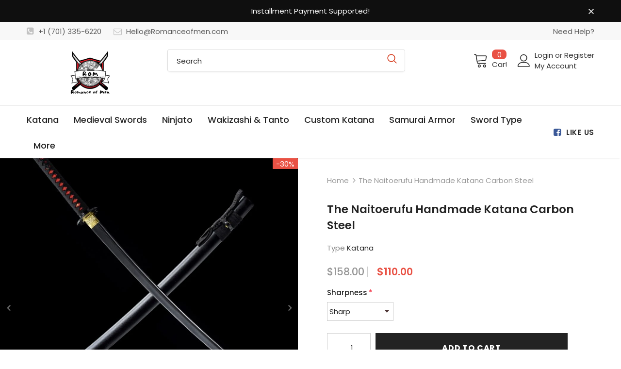

--- FILE ---
content_type: text/html; charset=utf-8
request_url: https://romanceofmen.com/products/the-naitoerufu-handmade-katana-carbon-steel
body_size: 66182
content:
  <!doctype html>
<!--[if lt IE 7]><html class="no-js lt-ie9 lt-ie8 lt-ie7" lang="en"> <![endif]-->
<!--[if IE 7]><html class="no-js lt-ie9 lt-ie8" lang="en"> <![endif]-->
<!--[if IE 8]><html class="no-js lt-ie9" lang="en"> <![endif]-->
<!--[if IE 9 ]><html class="ie9 no-js"> <![endif]-->
<!--[if (gt IE 9)|!(IE)]><!--> <html class="no-js"> <!--<![endif]-->
<head>
<meta name="smart-seo-integrated" content="true" /><title>Real Katana Samurai Sword Handmade Battle Ready Full Tang Carbon Steel</title>
<meta name="description" content="Product Name: The NaitoerufuOverall Length: 41” /103 cmBlade Length: 28” /72 cmBlade Material: Carbon steelBlade Thickness:0.273&quot; /0.7 cmBlade Hardness:53 HRCBlade Grind: ConvexWeight (katana Only): 42 oz /1.2 kgWeight (With Sheath): 53 oz /1.5 kgSheath Material: Paint &amp;amp; Wood Description : 1- Sharp,Sturdy and fully" />
<meta name="smartseo-keyword" content="" />
<meta name="smartseo-timestamp" content="0" />
<!--JSON-LD data generated by Smart SEO-->
<script type="application/ld+json">
    {
        "@context": "https://schema.org/",
        "@type": "Product",
        "url": "https://romanceofmen.com/products/the-naitoerufu-handmade-katana-carbon-steel",
        "name": "Real Katana Samurai Sword Handmade Battle Ready Full Tang Carbon Steel",
        "image": "https://romanceofmen.com/cdn/shop/products/MFKDZ060.jpg?v=1633941082",
        "description": "Product Name: The NaitoerufuOverall Length: 41” /103 cmBlade Length: 28” /72 cmBlade Material: Carbon steelBlade Thickness:0.273&quot; /0.7 cmBlade Hardness:53 HRCBlade Grind: ConvexWeight (katana Only): 42 oz /1.2 kgWeight (With Sheath): 53 oz /1.5 kgSheath Material: Paint &amp;amp; Wood Description : 1- Sharp,Sturdy and fully",
        "brand": {
            "@type": "Brand",
            "name": "Romance of Men"
        },
        "sku": "MFKDZ060S",
        "mpn": "MFKDZ060S",
        "weight": "2.0kg",
        "aggregateRating": {
            "@type": "AggregateRating",
            "description": "Loox Reviews",
            "ratingValue": "5.0",
            "reviewCount": "8"
        },
        "offers": [
            {
                "@type": "Offer",
                "priceCurrency": "USD",
                "price": "110.00",
                "priceValidUntil": "2026-04-18",
                "availability": "https://schema.org/InStock",
                "itemCondition": "https://schema.org/NewCondition",
                "sku": "MFKDZ060S",
                "name": "Sharp",
                "url": "https://romanceofmen.com/products/the-naitoerufu-handmade-katana-carbon-steel?variant=40984642289854",
                "seller": {
                    "@type": "Organization",
                    "name": "Romance of Men"
                }
            },
            {
                "@type": "Offer",
                "priceCurrency": "USD",
                "price": "110.00",
                "priceValidUntil": "2026-04-18",
                "availability": "https://schema.org/InStock",
                "itemCondition": "https://schema.org/NewCondition",
                "sku": "MFKDZ060D",
                "name": "Unsharp",
                "url": "https://romanceofmen.com/products/the-naitoerufu-handmade-katana-carbon-steel?variant=40984642322622",
                "seller": {
                    "@type": "Organization",
                    "name": "Romance of Men"
                }
            }]
    }
</script><!--JSON-LD data generated by Smart SEO-->
<script type="application/ld+json">
    {
        "@context": "https://schema.org",
        "@type": "BreadcrumbList",
        "itemListElement": [
            {
                "@type": "ListItem",
                "position": 1,
                "item": {
                    "@type": "Website",
                    "@id": "https://romanceofmen.com",
                    "name": "Home"
                }
            },
            {
                "@type": "ListItem",
                "position": 2,
                "item": {
                    "@type": "WebPage",
                    "@id": "https://romanceofmen.com/products/the-naitoerufu-handmade-katana-carbon-steel",
                    "name": "The Naitoerufu Handmade Katana Carbon Steel"
                }
            }
        ]
    }
</script>
<!--JSON-LD data generated by Smart SEO-->
<script type="application/ld+json">
    {
        "@context": "https://schema.org",
        "@type": "Organization",
        "name": "Romance of Men",
        "url": "https://romanceofmen.com",
        "description": "Find well curated selection of premium quality knives &amp; Swords here. At Romanceofmen we offer Real Handmade Japanese Katana for sale, Chinese swords, Dao, Ninjato, Tanto, Damascus knives, outdoor knives, folding knives, fixed blade, pocket knives, EDC knives and more. Check out ROM Katana&#39;s best seller collection.",
        "logo": "https://smart-seo-new-api.sherpas.design/files/8837",
        "image": "https://smart-seo-new-api.sherpas.design/files/8837",
        "sameAs": ["https://www.facebook.com/romanceofmen","https://www.instagram.com/romanceofmen/","https://www.youtube.com/channel/UCJcLosvi5h6T_AqwzZYbYyA","https://www.pinterest.com/Romanceofmen"]
    }
</script><!-- Basic page needs ================================================== -->
  <meta charset="utf-8">
  <meta http-equiv="X-UA-Compatible" content="IE=edge,chrome=1">
  
	<!-- Global site tag (gtag.js) - Google Ads: 10792099291 -->
<script async src="https://www.googletagmanager.com/gtag/js?id=AW-10792099291"></script>
<script>
  window.dataLayer = window.dataLayer || [];
  function gtag(){dataLayer.push(arguments);}
  gtag('js', new Date());

  gtag('config', 'AW-10792099291', {'allow_enhanced_conversions': true });
</script>
  
  <!-- Title and description ================================================== -->

  <!-- Product meta ================================================== -->
  

  <meta property="og:url" content="https://romanceofmen.com/products/the-naitoerufu-handmade-katana-carbon-steel">
  <meta property="og:site_name" content="Romance of Men">
  <!-- /snippets/twitter-card.liquid -->





  <meta name="twitter:card" content="product">
  <meta name="twitter:title" content="The Naitoerufu Handmade Katana Carbon Steel">
  <meta name="twitter:description" content="Product Name: The NaitoerufuOverall Length: 41” /103 cmBlade Length: 28” /72 cmBlade Material: Carbon steelBlade Thickness:0.273&quot; /0.7 cmBlade Hardness:53 HRCBlade Grind: ConvexWeight (katana Only): 42 oz /1.2 kgWeight (With Sheath): 53 oz /1.5 kgSheath Material: Paint &amp;amp; Wood
Description :
1- Sharp,Sturdy and fully functional Katana, great for actual practicing or collection2- Full tang, made of hand-forged Carbon steel.using traditional heat treatment method to increase the hardness of the edge3- Standard length, perfect balance, comfortable grip, 4- Beautifully crafted, included all traditional katana elements. The blade is hand polished using ancient method. * Clean and oil it after each usage.
* Stand is for display only, it&#39;s not included. Stand is for sale separately 




  


  


">
  <meta name="twitter:image" content="https://romanceofmen.com/cdn/shop/products/MFKDZ060_medium.jpg?v=1633941082">
  <meta name="twitter:image:width" content="240">
  <meta name="twitter:image:height" content="240">
  <meta name="twitter:label1" content="Price">
  <meta name="twitter:data1" content="$110.00 USD">
  
  <meta name="twitter:label2" content="Brand">
  <meta name="twitter:data2" content="Romance of Men">
  



  <!-- Helpers ================================================== -->
  <link rel="canonical" href="https://romanceofmen.com/products/the-naitoerufu-handmade-katana-carbon-steel">
  <link canonical-shop-url="https://romanceofmen.com/">
  <meta name="viewport" content="width=device-width,initial-scale=1">
  <link rel="preload" href="//romanceofmen.com/cdn/shop/t/14/assets/vendor.min.css?v=72559489221033970801633265084" as="style">
  <link rel="preload" href="//romanceofmen.com/cdn/shop/t/14/assets/theme-styles.css?v=132383750957515181021633265127" as="style">
  <link rel="preload" href="//romanceofmen.com/cdn/shop/t/14/assets/theme-styles-responsive.css?v=122851868646493585561633265128" as="style">
  <link rel="preload" href="//romanceofmen.com/cdn/shop/t/14/assets/theme-settings.css?v=98214291609564866491634921084" as="style">
  <link rel="preload" href="//romanceofmen.com/cdn/shop/t/14/assets/header-05.css?v=24831908534956197621633265069" as="style">
  <link rel="preload" href="//romanceofmen.com/cdn/shop/t/14/assets/header-06.css?v=85907022626976746251633265070" as="style">
  <link rel="preload" href="//romanceofmen.com/cdn/shop/t/14/assets/header-07.css?v=15486058026598258081633265070" as="style">
  <link rel="preload" href="//romanceofmen.com/cdn/shop/t/14/assets/header-08.css?v=32205214482966257211633265070" as="style">
  <link rel="preload" href="//romanceofmen.com/cdn/shop/t/14/assets/footer-06.css?v=132629616272968652451633265062" as="style">
  <link rel="preload" href="//romanceofmen.com/cdn/shop/t/14/assets/footer-07.css?v=75870158675213325081633265063" as="style">
  <link rel="preload" href="//romanceofmen.com/cdn/shop/t/14/assets/footer-08.css?v=17161311055609253561633265063" as="style">
  <link rel="preload" href="//romanceofmen.com/cdn/shop/t/14/assets/footer-09.css?v=31723816694365087181633265063" as="style">
  <link rel="preload" href="//romanceofmen.com/cdn/shop/t/14/assets/product-skin.css?v=41436210070572299331633265079" as="style">
  <link rel="preload" href="//romanceofmen.com/cdn/shop/t/14/assets/layout_style_1170.css?v=2921510718573639591633265076" as="style">
  <link rel="preload" href="//romanceofmen.com/cdn/shop/t/14/assets/layout_style_fullwidth.css?v=139908533630461757151633265077" as="style">
  <link rel="preload" href="//romanceofmen.com/cdn/shop/t/14/assets/layout_style_flower.css?v=46301794337413993831633265077" as="style">
  <link rel="preload" href="//romanceofmen.com/cdn/shop/t/14/assets/layout_style_suppermarket.css?v=46640352603034677401633265078" as="style">
  <link rel="preload" href="//romanceofmen.com/cdn/shop/t/14/assets/layout_style_surfup.css?v=161794798811255985891633265078" as="style">
  <link rel="preload" href="//romanceofmen.com/cdn/shop/t/14/assets/product-supermarket.css?v=81307210399932240901633265080" as="style">
  <link rel="preload" href="//romanceofmen.com/cdn/shop/t/14/assets/jquery.min.js?v=56888366816115934351633265075" as="script">

  <!-- Favicon -->
  
  <link rel="shortcut icon" href="//romanceofmen.com/cdn/shop/files/favion_32x32.png?v=1633664279" type="image/png">
  
  
  <!-- Styles -->
  <style>
    
@import url('https://fonts.googleapis.com/css?family=Poppins:300,300i,400,400i,500,500i,600,600i,700,700i,800,800i&display=swap');
			    

          
			        
          
    
    :root {
      --font_size: 15px;
      --font_size_minus1: 14px;
      --font_size_minus2: 13px;
      --font_size_minus3: 12px;
      --font_size_minus4: 11px;
      --font_size_plus1: 16px;
      --font_size_plus2: 17px;
      --font_size_plus3: 18px;
      --font_size_plus4: 19px;
      --font_size_plus5: 20px;
      --font_size_plus6: 21px;
      --font_size_plus7: 22px;
      --font_size_plus8: 23px;
      --font_size_plus9: 24px;
      --font_size_plus10: 25px;
      --font_size_plus11: 26px;
      --font_size_plus12: 27px;
      --font_size_plus13: 28px;
      --font_size_plus14: 29px;
      --font_size_plus15: 30px;
      --font_size_plus16: 31px;
      --font_size_plus18: 33px;
      --font_size_plus21: 36px;
      --font_size_plus22: 37px;
      --font_size_plus23: 38px;
      --font_size_plus24: 39px;
      --font_size_plus29: 44px;
      --font_size_plus33: 48px;

	  --fonts_name: Poppins;
	  --fonts_name_2: Poppins;

      /* Color */
      --body_bg: #ffffff;
      --body_color: #3c3c3c;
      --link_color: #0688e2;
      --link_color_hover: #232323;

      /* Breadcrumb */
      --breadcrumb_color : #999999;
      --breadcrumb_text_transform : capitalize;

      /* Header and Title */
      --page_title_font_size: 24px;
      --page_title_font_size_minus4: 20px;
      --page_title_font_size_plus5: 29px;
      --page_title_color: #232323;
      --page_title_text_align : left;

      /* Product  */
      --product_text_transform : none;
      --product_name_text_align : left;
      --color_title_pr: #232323;
      --color_title_pr_hover: #232323;
      --color_vendor : #232323;
      --sale_text : #ffffff;
      --bg_sale : #e95144;
      --custom_label_text : #fff;
      --custom_label_bg : #323232;
      --bundle_label_text : #fff;
      --bundle_label_bg : #232323;
      --new_label_text : #323232;
      --new_label_bg : #fff;
      --new_label_border : #f6f6f6;
      --sold_out_text : #fff;
      --bg_sold_out : #c1c1c1;
      --color_price: #d64123;
      --color_price_sale: #e95144;
      --color_compare_price: #969696;
      --color_compare_product: #fff;
      
        
        --color_quick_view: rgba(255, 255, 255, 0.7);
        --bg_quick_view: rgba(0, 0, 0, 0.8);
        
      
      --color_wishlist: #232323;
      --bg_wishlist: #ffe5e5;
      --bg_wishlist_active: #ffe5e5;


      /* Button 1 */
      --background_1: #232323;
      --color_1 : #ffffff;
      --border_1 : #232323;

      /* Button 2 */
      --background_2: #fff;
      --color_2 : #232323;
      --border_2 : #232323;

      /* Button 3 */
      --background_3: #e95144;
      --color_3 : #ffffff;
      --border_3 : #e95144;

      /* Button Add To Cart */
      --color_add_to_cart : #fff;
      --border_add_to_cart : #000;
      --background_add_to_cart : #000;

      --color_add_to_cart_hover : #000;
      --border_add_to_cart_hover : #000;
      --background_add_to_cart_hover : #fff;


      /* Button */
      
        --button_font_family: Poppins;
      
      --button_font_size: px;
      --button_font_weight: ;
      --button_border_radius: px;
      --button_border_width: px;
      --button_border_style: ;
      --button_text_align: ;
      --button_text_transform: ;
      --button_letter_spacing: ;
      --button_padding_top: px;
      --button_padding_bottom: px;
      --button_padding_left: px;
      --button_padding_right: px;

      

      /* Border Color */
      --border_widget_title : #e0e0e0;
      --border_color_1 : #ebebeb;
      --border_color_2: #e7e7e7;
      --border_page_title: #eaeaea;
      --border_input: #cbcbcb;
      --border_checkbox: #d0d0d0;
      --border_dropdown: #dadada;
      --border_bt_sidebar : #f6f6f6;
      --color_icon_drop: #6b6b6b;

      
          --color_ipt: #3c3c3c;
        

      
        
          --color_slick_arrow: #323232;
          --color_border_slick_arrow: #323232;
          --color_bg_slick_arrow: #ffffff;
        
      

      /*color Mobile*/

      --color_menu_mb: #232323;
      --color_menu_level3: #3c3c3c;

      /* Mixin ================= */
      

  		  
           --font_size_btn: 16px;   
        
        
            --padding_btn: 7px 15px 7px;
        

          --padding_btn_bundle: 10px 15px 8px 15px;
          --padding_btn_qv_add_to_cart: 12px 15px 10px;
          --letter_spacing_btn: .05em;
      

      
      
          --color-price-box: var(--color_compare_price);
      

      --color_review: #232323;
      --color_review_empty: #232323;

      --border-product-image: #e6e6e6;

      
      --border-radius-17: 17px;
      --border-radius-50: 50%;
      
    }
</style>
  <link href="//romanceofmen.com/cdn/shop/t/14/assets/vendor.min.css?v=72559489221033970801633265084" rel="stylesheet" type="text/css" media="all" />
<link href="//romanceofmen.com/cdn/shop/t/14/assets/theme-styles.css?v=132383750957515181021633265127" rel="stylesheet" type="text/css" media="all" />
<link href="//romanceofmen.com/cdn/shop/t/14/assets/theme-styles-responsive.css?v=122851868646493585561633265128" rel="stylesheet" type="text/css" media="all" />
<link href="//romanceofmen.com/cdn/shop/t/14/assets/theme-settings.css?v=98214291609564866491634921084" rel="stylesheet" type="text/css" media="all" />





















	<link href="//romanceofmen.com/cdn/shop/t/14/assets/product-skin.css?v=41436210070572299331633265079" rel="stylesheet" type="text/css" media="all" />
















  
   <!-- Scripts -->
  <script src="//romanceofmen.com/cdn/shop/t/14/assets/jquery.min.js?v=56888366816115934351633265075" type="text/javascript"></script>
<script src="//romanceofmen.com/cdn/shop/t/14/assets/jquery-cookie.min.js?v=72365755745404048181633265074" type="text/javascript"></script>
<script src="//romanceofmen.com/cdn/shop/t/14/assets/lazysizes.min.js?v=84414966064882348651633265078" type="text/javascript"></script>

<script>
  	window.lazySizesConfig = window.lazySizesConfig || {};
    lazySizesConfig.loadMode = 1;
    window.lazySizesConfig.init = false;
    lazySizes.init();
  
    window.ajax_cart = "none";
    window.money_format = "${{amount}}";//"${{amount}} USD";
    window.shop_currency = "USD";
    window.show_multiple_currencies = false;
    window.use_color_swatch = false;
    window.color_swatch_style = "normal";
    window.enable_sidebar_multiple_choice = true;
    window.file_url = "//romanceofmen.com/cdn/shop/files/?2760";
    window.asset_url = "";
    window.router = "";
    window.swatch_recently = "color";
    window.label_sale = "discount_sale";
    window.layout_style = "layout_style_1";
    window.layout_home = "";
    window.product_style = "skin_1";
    window.category_style = "default";
    window.layout_body = "default";
    
    window.inventory_text = {
        in_stock: "In stock",
        many_in_stock: "Many in stock",
        out_of_stock: "Out of stock",
        add_to_cart: "Add to cart",
        add_all_to_cart: "Add all to Cart",
        sold_out: "Sold Out",
        select_options : "Select options",
        unavailable: "Sold Out",
        view_all_collection: "View All",
        no_more_product: "No more product",
        show_options: "Show Variants",
        hide_options: "Hide Variants",
        adding : "Adding",
        thank_you : "Thank You",
        add_more : "Add More",
        cart_feedback : "Added",
        add_wishlist : "Add to Wish List",
        remove_wishlist : "Remove Wish List",
        add_wishlist_1 : "Add to wishlist",
        remove_wishlist_1 : "Remove wishlist",
        previous: "Prev",
        next: "Next",
      	pre_order : "Pre Order",
        hotStock: "Hurry up! only [inventory] left",
        view_more: "View All",
        view_less : "View Less",
        show_more: "Show More",
        show_less : "Show Less",
        days : "Days",
        hours : "Hours",
        mins : "Mins",
        secs : "Secs",

        customlabel: "Custom Label",
        newlabel: "New",
        salelabel: "Sale",
        soldoutlabel: "Sold Out",
        bundlelabel: "Bundle",

        message_compare : "You must select at least two products to compare!",
        message_iscart : "is added to your shopping cart.",

        add_compare : "Add to compare",
        remove_compare : "Remove compare",
        remove: "Remove",
        warning_quantity: "Maximum quantity",
    };
    window.multi_lang = false;
    window.infinity_scroll_feature = false;
    window.newsletter_popup = false;
    window.hidden_newsletter = false;
    window.option_ptoduct1 = "size";
    window.option_ptoduct2 = "color";
    window.option_ptoduct3 = "option 3"

    /* Free Shipping Message */
    window.free_shipping_color1 = "#F44336";  
    window.free_shipping_color2 = "#FF9800";
    window.free_shipping_color3 = "#69c69c";
    window.free_shipping_price = 200;
    window.free_shipping_text = {
        free_shipping_message_1: "Your order is eligible for free shipping!",
        free_shipping_message_2:"Only",
        free_shipping_message_3: "away from",
        free_shipping_message_4: "free shipping",
        free_shipping_1: "Free",
        free_shipping_2: "TBD",
    }

</script>

  <!-- Header hook for plugins ================================ -->
  <script>window.performance && window.performance.mark && window.performance.mark('shopify.content_for_header.start');</script><meta id="shopify-digital-wallet" name="shopify-digital-wallet" content="/7067140160/digital_wallets/dialog">
<meta name="shopify-checkout-api-token" content="b587a96230e9356b630f0fe2efb25c02">
<meta id="in-context-paypal-metadata" data-shop-id="7067140160" data-venmo-supported="false" data-environment="production" data-locale="en_US" data-paypal-v4="true" data-currency="USD">
<link rel="alternate" type="application/json+oembed" href="https://romanceofmen.com/products/the-naitoerufu-handmade-katana-carbon-steel.oembed">
<script async="async" src="/checkouts/internal/preloads.js?locale=en-US"></script>
<script id="shopify-features" type="application/json">{"accessToken":"b587a96230e9356b630f0fe2efb25c02","betas":["rich-media-storefront-analytics"],"domain":"romanceofmen.com","predictiveSearch":true,"shopId":7067140160,"locale":"en"}</script>
<script>var Shopify = Shopify || {};
Shopify.shop = "toolmorelol.myshopify.com";
Shopify.locale = "en";
Shopify.currency = {"active":"USD","rate":"1.0"};
Shopify.country = "US";
Shopify.theme = {"name":"20240420 After hulk, Paypal failed","id":127405588670,"schema_name":"Ella","schema_version":"5.0.3","theme_store_id":null,"role":"main"};
Shopify.theme.handle = "null";
Shopify.theme.style = {"id":null,"handle":null};
Shopify.cdnHost = "romanceofmen.com/cdn";
Shopify.routes = Shopify.routes || {};
Shopify.routes.root = "/";</script>
<script type="module">!function(o){(o.Shopify=o.Shopify||{}).modules=!0}(window);</script>
<script>!function(o){function n(){var o=[];function n(){o.push(Array.prototype.slice.apply(arguments))}return n.q=o,n}var t=o.Shopify=o.Shopify||{};t.loadFeatures=n(),t.autoloadFeatures=n()}(window);</script>
<script id="shop-js-analytics" type="application/json">{"pageType":"product"}</script>
<script defer="defer" async type="module" src="//romanceofmen.com/cdn/shopifycloud/shop-js/modules/v2/client.init-shop-cart-sync_C5BV16lS.en.esm.js"></script>
<script defer="defer" async type="module" src="//romanceofmen.com/cdn/shopifycloud/shop-js/modules/v2/chunk.common_CygWptCX.esm.js"></script>
<script type="module">
  await import("//romanceofmen.com/cdn/shopifycloud/shop-js/modules/v2/client.init-shop-cart-sync_C5BV16lS.en.esm.js");
await import("//romanceofmen.com/cdn/shopifycloud/shop-js/modules/v2/chunk.common_CygWptCX.esm.js");

  window.Shopify.SignInWithShop?.initShopCartSync?.({"fedCMEnabled":true,"windoidEnabled":true});

</script>
<script>(function() {
  var isLoaded = false;
  function asyncLoad() {
    if (isLoaded) return;
    isLoaded = true;
    var urls = ["https:\/\/loox.io\/widget\/E1x7HDoO4o\/loox.1633663010229.js?shop=toolmorelol.myshopify.com"];
    for (var i = 0; i < urls.length; i++) {
      var s = document.createElement('script');
      s.type = 'text/javascript';
      s.async = true;
      s.src = urls[i];
      var x = document.getElementsByTagName('script')[0];
      x.parentNode.insertBefore(s, x);
    }
  };
  if(window.attachEvent) {
    window.attachEvent('onload', asyncLoad);
  } else {
    window.addEventListener('load', asyncLoad, false);
  }
})();</script>
<script id="__st">var __st={"a":7067140160,"offset":28800,"reqid":"12e67830-b588-4232-9d48-044f50f6578b-1768673318","pageurl":"romanceofmen.com\/products\/the-naitoerufu-handmade-katana-carbon-steel","u":"299ab905b626","p":"product","rtyp":"product","rid":7010006991038};</script>
<script>window.ShopifyPaypalV4VisibilityTracking = true;</script>
<script id="captcha-bootstrap">!function(){'use strict';const t='contact',e='account',n='new_comment',o=[[t,t],['blogs',n],['comments',n],[t,'customer']],c=[[e,'customer_login'],[e,'guest_login'],[e,'recover_customer_password'],[e,'create_customer']],r=t=>t.map((([t,e])=>`form[action*='/${t}']:not([data-nocaptcha='true']) input[name='form_type'][value='${e}']`)).join(','),a=t=>()=>t?[...document.querySelectorAll(t)].map((t=>t.form)):[];function s(){const t=[...o],e=r(t);return a(e)}const i='password',u='form_key',d=['recaptcha-v3-token','g-recaptcha-response','h-captcha-response',i],f=()=>{try{return window.sessionStorage}catch{return}},m='__shopify_v',_=t=>t.elements[u];function p(t,e,n=!1){try{const o=window.sessionStorage,c=JSON.parse(o.getItem(e)),{data:r}=function(t){const{data:e,action:n}=t;return t[m]||n?{data:e,action:n}:{data:t,action:n}}(c);for(const[e,n]of Object.entries(r))t.elements[e]&&(t.elements[e].value=n);n&&o.removeItem(e)}catch(o){console.error('form repopulation failed',{error:o})}}const l='form_type',E='cptcha';function T(t){t.dataset[E]=!0}const w=window,h=w.document,L='Shopify',v='ce_forms',y='captcha';let A=!1;((t,e)=>{const n=(g='f06e6c50-85a8-45c8-87d0-21a2b65856fe',I='https://cdn.shopify.com/shopifycloud/storefront-forms-hcaptcha/ce_storefront_forms_captcha_hcaptcha.v1.5.2.iife.js',D={infoText:'Protected by hCaptcha',privacyText:'Privacy',termsText:'Terms'},(t,e,n)=>{const o=w[L][v],c=o.bindForm;if(c)return c(t,g,e,D).then(n);var r;o.q.push([[t,g,e,D],n]),r=I,A||(h.body.append(Object.assign(h.createElement('script'),{id:'captcha-provider',async:!0,src:r})),A=!0)});var g,I,D;w[L]=w[L]||{},w[L][v]=w[L][v]||{},w[L][v].q=[],w[L][y]=w[L][y]||{},w[L][y].protect=function(t,e){n(t,void 0,e),T(t)},Object.freeze(w[L][y]),function(t,e,n,w,h,L){const[v,y,A,g]=function(t,e,n){const i=e?o:[],u=t?c:[],d=[...i,...u],f=r(d),m=r(i),_=r(d.filter((([t,e])=>n.includes(e))));return[a(f),a(m),a(_),s()]}(w,h,L),I=t=>{const e=t.target;return e instanceof HTMLFormElement?e:e&&e.form},D=t=>v().includes(t);t.addEventListener('submit',(t=>{const e=I(t);if(!e)return;const n=D(e)&&!e.dataset.hcaptchaBound&&!e.dataset.recaptchaBound,o=_(e),c=g().includes(e)&&(!o||!o.value);(n||c)&&t.preventDefault(),c&&!n&&(function(t){try{if(!f())return;!function(t){const e=f();if(!e)return;const n=_(t);if(!n)return;const o=n.value;o&&e.removeItem(o)}(t);const e=Array.from(Array(32),(()=>Math.random().toString(36)[2])).join('');!function(t,e){_(t)||t.append(Object.assign(document.createElement('input'),{type:'hidden',name:u})),t.elements[u].value=e}(t,e),function(t,e){const n=f();if(!n)return;const o=[...t.querySelectorAll(`input[type='${i}']`)].map((({name:t})=>t)),c=[...d,...o],r={};for(const[a,s]of new FormData(t).entries())c.includes(a)||(r[a]=s);n.setItem(e,JSON.stringify({[m]:1,action:t.action,data:r}))}(t,e)}catch(e){console.error('failed to persist form',e)}}(e),e.submit())}));const S=(t,e)=>{t&&!t.dataset[E]&&(n(t,e.some((e=>e===t))),T(t))};for(const o of['focusin','change'])t.addEventListener(o,(t=>{const e=I(t);D(e)&&S(e,y())}));const B=e.get('form_key'),M=e.get(l),P=B&&M;t.addEventListener('DOMContentLoaded',(()=>{const t=y();if(P)for(const e of t)e.elements[l].value===M&&p(e,B);[...new Set([...A(),...v().filter((t=>'true'===t.dataset.shopifyCaptcha))])].forEach((e=>S(e,t)))}))}(h,new URLSearchParams(w.location.search),n,t,e,['guest_login'])})(!0,!0)}();</script>
<script integrity="sha256-4kQ18oKyAcykRKYeNunJcIwy7WH5gtpwJnB7kiuLZ1E=" data-source-attribution="shopify.loadfeatures" defer="defer" src="//romanceofmen.com/cdn/shopifycloud/storefront/assets/storefront/load_feature-a0a9edcb.js" crossorigin="anonymous"></script>
<script data-source-attribution="shopify.dynamic_checkout.dynamic.init">var Shopify=Shopify||{};Shopify.PaymentButton=Shopify.PaymentButton||{isStorefrontPortableWallets:!0,init:function(){window.Shopify.PaymentButton.init=function(){};var t=document.createElement("script");t.src="https://romanceofmen.com/cdn/shopifycloud/portable-wallets/latest/portable-wallets.en.js",t.type="module",document.head.appendChild(t)}};
</script>
<script data-source-attribution="shopify.dynamic_checkout.buyer_consent">
  function portableWalletsHideBuyerConsent(e){var t=document.getElementById("shopify-buyer-consent"),n=document.getElementById("shopify-subscription-policy-button");t&&n&&(t.classList.add("hidden"),t.setAttribute("aria-hidden","true"),n.removeEventListener("click",e))}function portableWalletsShowBuyerConsent(e){var t=document.getElementById("shopify-buyer-consent"),n=document.getElementById("shopify-subscription-policy-button");t&&n&&(t.classList.remove("hidden"),t.removeAttribute("aria-hidden"),n.addEventListener("click",e))}window.Shopify?.PaymentButton&&(window.Shopify.PaymentButton.hideBuyerConsent=portableWalletsHideBuyerConsent,window.Shopify.PaymentButton.showBuyerConsent=portableWalletsShowBuyerConsent);
</script>
<script>
  function portableWalletsCleanup(e){e&&e.src&&console.error("Failed to load portable wallets script "+e.src);var t=document.querySelectorAll("shopify-accelerated-checkout .shopify-payment-button__skeleton, shopify-accelerated-checkout-cart .wallet-cart-button__skeleton"),e=document.getElementById("shopify-buyer-consent");for(let e=0;e<t.length;e++)t[e].remove();e&&e.remove()}function portableWalletsNotLoadedAsModule(e){e instanceof ErrorEvent&&"string"==typeof e.message&&e.message.includes("import.meta")&&"string"==typeof e.filename&&e.filename.includes("portable-wallets")&&(window.removeEventListener("error",portableWalletsNotLoadedAsModule),window.Shopify.PaymentButton.failedToLoad=e,"loading"===document.readyState?document.addEventListener("DOMContentLoaded",window.Shopify.PaymentButton.init):window.Shopify.PaymentButton.init())}window.addEventListener("error",portableWalletsNotLoadedAsModule);
</script>

<script type="module" src="https://romanceofmen.com/cdn/shopifycloud/portable-wallets/latest/portable-wallets.en.js" onError="portableWalletsCleanup(this)" crossorigin="anonymous"></script>
<script nomodule>
  document.addEventListener("DOMContentLoaded", portableWalletsCleanup);
</script>

<link id="shopify-accelerated-checkout-styles" rel="stylesheet" media="screen" href="https://romanceofmen.com/cdn/shopifycloud/portable-wallets/latest/accelerated-checkout-backwards-compat.css" crossorigin="anonymous">
<style id="shopify-accelerated-checkout-cart">
        #shopify-buyer-consent {
  margin-top: 1em;
  display: inline-block;
  width: 100%;
}

#shopify-buyer-consent.hidden {
  display: none;
}

#shopify-subscription-policy-button {
  background: none;
  border: none;
  padding: 0;
  text-decoration: underline;
  font-size: inherit;
  cursor: pointer;
}

#shopify-subscription-policy-button::before {
  box-shadow: none;
}

      </style>

<script>window.performance && window.performance.mark && window.performance.mark('shopify.content_for_header.end');</script>

  <!--[if lt IE 9]>
  <script src="//html5shiv.googlecode.com/svn/trunk/html5.js" type="text/javascript"></script>
  <![endif]-->

  
  
  

  <script>

    Shopify.productOptionsMap = {};
    Shopify.quickViewOptionsMap = {};

    Shopify.updateOptionsInSelector = function(selectorIndex, wrapperSlt) {
        Shopify.optionsMap = wrapperSlt === '.product' ? Shopify.productOptionsMap : Shopify.quickViewOptionsMap;

        switch (selectorIndex) {
            case 0:
                var key = 'root';
                var selector = $(wrapperSlt + ' .single-option-selector:eq(0)');
                break;
            case 1:
                var key = $(wrapperSlt + ' .single-option-selector:eq(0)').val();
                var selector = $(wrapperSlt + ' .single-option-selector:eq(1)');
                break;
            case 2:
                var key = $(wrapperSlt + ' .single-option-selector:eq(0)').val();
                key += ' / ' + $(wrapperSlt + ' .single-option-selector:eq(1)').val();
                var selector = $(wrapperSlt + ' .single-option-selector:eq(2)');
        }

        var initialValue = selector.val();
        selector.empty();

        var availableOptions = Shopify.optionsMap[key];

        if (availableOptions && availableOptions.length) {
            for (var i = 0; i < availableOptions.length; i++) {
                var option = availableOptions[i].replace('-sold-out','');
                var newOption = $('<option></option>').val(option).html(option);

                selector.append(newOption);
            }

            $(wrapperSlt + ' .swatch[data-option-index="' + selectorIndex + '"] .swatch-element').each(function() {
                // debugger;
                if ($.inArray($(this).attr('data-value'), availableOptions) !== -1) {
                    $(this).addClass('available').removeClass('soldout').find(':radio').prop('disabled',false).prop('checked',true);
                }
                else {
                    if ($.inArray($(this).attr('data-value') + '-sold-out', availableOptions) !== -1) {
                        $(this).addClass('available').addClass('soldout').find(':radio').prop('disabled',false).prop('checked',true);
                    } else {
                        $(this).removeClass('available').addClass('soldout').find(':radio').prop('disabled',true).prop('checked',false);
                    }
                    
                }
            });

            if ($.inArray(initialValue, availableOptions) !== -1) {
                selector.val(initialValue);
            }

            selector.trigger('change');
        };
    };

    Shopify.linkOptionSelectors = function(product, wrapperSlt, check) {
        // Building our mapping object.
        Shopify.optionsMap = wrapperSlt === '.product' ? Shopify.productOptionsMap : Shopify.quickViewOptionsMap;
        var arr_1= [],
            arr_2= [],
            arr_3= [];

        Shopify.optionsMap['root'] == [];
        for (var i = 0; i < product.variants.length; i++) {
            var variant = product.variants[i];
            if (variant) {
                var key1 = variant.option1;
                var key2 = variant.option1 + ' / ' + variant.option2;
                Shopify.optionsMap[key1] = [];
                Shopify.optionsMap[key2] = [];
            }
        }
        for (var i = 0; i < product.variants.length; i++) {
            var variant = product.variants[i];
            if (variant) {
                if (window.use_color_swatch) {
                    if (variant.available) {
                        // Gathering values for the 1st drop-down.
                        Shopify.optionsMap['root'] = Shopify.optionsMap['root'] || [];

                        // if ($.inArray(variant.option1 + '-sold-out', Shopify.optionsMap['root']) !== -1) {
                        //     Shopify.optionsMap['root'].pop();
                        // } 

                        arr_1.push(variant.option1);
                        arr_1 = $.unique(arr_1);

                        Shopify.optionsMap['root'].push(variant.option1);

                        Shopify.optionsMap['root'] = Shopify.uniq(Shopify.optionsMap['root']);

                        // Gathering values for the 2nd drop-down.
                        if (product.options.length > 1) {
                        var key = variant.option1;
                            Shopify.optionsMap[key] = Shopify.optionsMap[key] || [];
                            // if ($.inArray(variant.option2 + '-sold-out', Shopify.optionsMap[key]) !== -1) {
                            //     Shopify.optionsMap[key].pop();
                            // } 
                            Shopify.optionsMap[key].push(variant.option2);
                            if ($.inArray(variant.option2, arr_2) === -1) {
                                arr_2.push(variant.option2);
                                arr_2 = $.unique(arr_2);
                            }
                            Shopify.optionsMap[key] = Shopify.uniq(Shopify.optionsMap[key]);
                        }

                        // Gathering values for the 3rd drop-down.
                        if (product.options.length === 3) {
                            var key = variant.option1 + ' / ' + variant.option2;
                            Shopify.optionsMap[key] = Shopify.optionsMap[key] || [];
                            Shopify.optionsMap[key].push(variant.option3);

                            if ($.inArray(variant.option3, arr_3) === -1) {
                                arr_3.push(variant.option3);
                                arr_3 = $.unique(arr_3);
                            }
                            
                            Shopify.optionsMap[key] = Shopify.uniq(Shopify.optionsMap[key]);
                        }
                    } else {
                        // Gathering values for the 1st drop-down.
                        Shopify.optionsMap['root'] = Shopify.optionsMap['root'] || [];
                        if ($.inArray(variant.option1, arr_1) === -1) {
                            Shopify.optionsMap['root'].push(variant.option1 + '-sold-out');
                        }
                        
                        Shopify.optionsMap['root'] = Shopify.uniq(Shopify.optionsMap['root']);

                        // Gathering values for the 2nd drop-down.
                        if (product.options.length > 1) {
                            var key = variant.option1;
                            Shopify.optionsMap[key] = Shopify.optionsMap[key] || [];
                            // Shopify.optionsMap[key].push(variant.option2);

                            // if ($.inArray(variant.option2, arr_2) === -1) {
                                Shopify.optionsMap[key].push(variant.option2 + '-sold-out');
                            // }
                            
                            Shopify.optionsMap[key] = Shopify.uniq(Shopify.optionsMap[key]);
                        }

                        // Gathering values for the 3rd drop-down.
                        if (product.options.length === 3) {
                            var key = variant.option1 + ' / ' + variant.option2;
                            Shopify.optionsMap[key] = Shopify.optionsMap[key] || [];
//                             if ($.inArray(variant.option3, arr_3) === -1) {
                                Shopify.optionsMap[key].push(variant.option3 + '-sold-out');
//                             }
                            Shopify.optionsMap[key] = Shopify.uniq(Shopify.optionsMap[key]);
                        }

                    }
                } else {
                    // Gathering values for the 1st drop-down.
                    if (check) {
                        if (variant.available) {
                            Shopify.optionsMap['root'] = Shopify.optionsMap['root'] || [];
                            Shopify.optionsMap['root'].push(variant.option1);
                            Shopify.optionsMap['root'] = Shopify.uniq(Shopify.optionsMap['root']);

                            // Gathering values for the 2nd drop-down.
                            if (product.options.length > 1) {
                            var key = variant.option1;
                                Shopify.optionsMap[key] = Shopify.optionsMap[key] || [];
                                Shopify.optionsMap[key].push(variant.option2);
                                Shopify.optionsMap[key] = Shopify.uniq(Shopify.optionsMap[key]);
                            }

                            // Gathering values for the 3rd drop-down.
                            if (product.options.length === 3) {
                                var key = variant.option1 + ' / ' + variant.option2;
                                Shopify.optionsMap[key] = Shopify.optionsMap[key] || [];
                                Shopify.optionsMap[key].push(variant.option3);
                                Shopify.optionsMap[key] = Shopify.uniq(Shopify.optionsMap[key]);
                            }
                        }
                    } else {
                        Shopify.optionsMap['root'] = Shopify.optionsMap['root'] || [];

                        Shopify.optionsMap['root'].push(variant.option1);
                        Shopify.optionsMap['root'] = Shopify.uniq(Shopify.optionsMap['root']);

                        // Gathering values for the 2nd drop-down.
                        if (product.options.length > 1) {
                        var key = variant.option1;
                            Shopify.optionsMap[key] = Shopify.optionsMap[key] || [];
                            Shopify.optionsMap[key].push(variant.option2);
                            Shopify.optionsMap[key] = Shopify.uniq(Shopify.optionsMap[key]);
                        }

                        // Gathering values for the 3rd drop-down.
                        if (product.options.length === 3) {
                            var key = variant.option1 + ' / ' + variant.option2;
                            Shopify.optionsMap[key] = Shopify.optionsMap[key] || [];
                            Shopify.optionsMap[key].push(variant.option3);
                            Shopify.optionsMap[key] = Shopify.uniq(Shopify.optionsMap[key]);
                        }
                    }
                    
                }
            }
        };

        // Update options right away.
        Shopify.updateOptionsInSelector(0, wrapperSlt);

        if (product.options.length > 1) Shopify.updateOptionsInSelector(1, wrapperSlt);
        if (product.options.length === 3) Shopify.updateOptionsInSelector(2, wrapperSlt);

        // When there is an update in the first dropdown.
        $(wrapperSlt + " .single-option-selector:eq(0)").change(function() {
            Shopify.updateOptionsInSelector(1, wrapperSlt);
            if (product.options.length === 3) Shopify.updateOptionsInSelector(2, wrapperSlt);
            return true;
        });

        // When there is an update in the second dropdown.
        $(wrapperSlt + " .single-option-selector:eq(1)").change(function() {
            if (product.options.length === 3) Shopify.updateOptionsInSelector(2, wrapperSlt);
            return true;
        });
    };
</script>
  
  <script nomodule src="https://unpkg.com/@google/model-viewer/dist/model-viewer-legacy.js"></script>
  


	<script>var loox_global_hash = '1768524403617';</script><style>.loox-reviews-default { max-width: 1200px; margin: 0 auto; }.loox-rating .loox-icon { color:#fade0a; }
:root { --lxs-rating-icon-color: #fade0a; }</style>
<script>window.is_hulkpo_installed=true</script> 
 
 <!-- BEGIN app block: shopify://apps/hulk-product-options/blocks/app-embed/380168ef-9475-4244-a291-f66b189208b5 --><!-- BEGIN app snippet: hulkapps_product_options --><script>
    
        window.hulkapps = {
        shop_slug: "toolmorelol",
        store_id: "toolmorelol.myshopify.com",
        money_format: "${{amount}}",
        cart: null,
        product: null,
        product_collections: null,
        product_variants: null,
        is_volume_discount: null,
        is_product_option: true,
        product_id: null,
        page_type: null,
        po_url: "https://productoption.hulkapps.com",
        po_proxy_url: "https://romanceofmen.com",
        vd_url: "https://volumediscount.hulkapps.com",
        customer: null,
        hulkapps_extension_js: true

    }
    window.is_hulkpo_installed=true
    

      window.hulkapps.page_type = "cart";
      window.hulkapps.cart = {"note":null,"attributes":{},"original_total_price":0,"total_price":0,"total_discount":0,"total_weight":0.0,"item_count":0,"items":[],"requires_shipping":false,"currency":"USD","items_subtotal_price":0,"cart_level_discount_applications":[],"checkout_charge_amount":0}
      if (typeof window.hulkapps.cart.items == "object") {
        for (var i=0; i<window.hulkapps.cart.items.length; i++) {
          ["sku", "grams", "vendor", "url", "image", "handle", "requires_shipping", "product_type", "product_description"].map(function(a) {
            delete window.hulkapps.cart.items[i][a]
          })
        }
      }
      window.hulkapps.cart_collections = {}
      

    
      window.hulkapps.page_type = "product"
      window.hulkapps.product_id = "7010006991038";
      window.hulkapps.product = {"id":7010006991038,"title":"The Naitoerufu Handmade Katana Carbon Steel","handle":"the-naitoerufu-handmade-katana-carbon-steel","description":"\u003cp\u003eProduct Name: The Naitoerufu\u003cbr\u003eOverall Length: 41” \/103 cm\u003cbr\u003eBlade Length: 28” \/72 cm\u003cbr\u003eBlade Material: Carbon steel\u003cbr\u003eBlade Thickness:0.273\" \/0.7 cm\u003cbr\u003eBlade Hardness:53 HRC\u003cbr\u003eBlade Grind: Convex\u003cbr\u003eWeight (katana Only): 42 oz \/1.2 kg\u003cbr\u003eWeight (With Sheath): 53 oz \/1.5 kg\u003cbr\u003eSheath Material: Paint \u0026amp; Wood\u003c\/p\u003e\n\u003cp\u003eDescription :\u003c\/p\u003e\n\u003cp\u003e1- Sharp,Sturdy and fully functional Katana, great for actual practicing or collection\u003cbr\u003e2- Full tang, made of hand-forged Carbon steel.using traditional heat treatment method to increase the hardness of the edge\u003cbr\u003e3- Standard length, perfect balance, comfortable grip, \u003cbr\u003e4- Beautifully crafted, included all traditional katana elements. The blade is hand polished using ancient method. \u003cbr\u003e\u003cbr\u003e* Clean and oil it after each usage.\u003cbr\u003e\u003c\/p\u003e\n\u003cp\u003e\u003cmeta charset=\"UTF-8\"\u003e\u003cspan\u003e* Stand is for display only, it's not included. Stand is for sale separately \u003c\/span\u003e\u003c\/p\u003e\n\u003cdiv class=\"embed-container\"\u003e\n\u003cdiv class=\"embed-container\"\u003e\n\u003c!-- First Video --\u003e\n\u003cdiv style=\"width: 100%; aspect-ratio: 16 \/ 9; overflow: hidden; margin-top: 20px;\"\u003e\u003ciframe src=\"https:\/\/www.youtube.com\/embed\/fGCQixx0XnE\" title=\"Sharpness Test 1\" style=\"width: 100%; height: 100%; border: none;\"\u003e\n  \u003c\/iframe\u003e\u003c\/div\u003e\n\u003cp\u003e\u003c!-- Second Video --\u003e\u003c\/p\u003e\n\u003cdiv style=\"width: 100%; aspect-ratio: 16 \/ 9; overflow: hidden; margin-top: 20px;\"\u003e\u003ciframe src=\"https:\/\/www.youtube.com\/embed\/8UpmObRF7F8\" title=\"Sharpness Test 2\" style=\"width: 100%; height: 100%; border: none;\"\u003e\n  \u003c\/iframe\u003e\u003c\/div\u003e\n\u003c\/div\u003e\n\u003cbr\u003e\n\u003c\/div\u003e","published_at":"2021-10-11T17:22:53+08:00","created_at":"2021-10-11T16:30:36+08:00","vendor":"Romance of Men","type":"Katana","tags":["black","Black bladed","carbon steel","Curved blade","katana","MFK","Uchigatana"],"price":11000,"price_min":11000,"price_max":11000,"available":true,"price_varies":false,"compare_at_price":15800,"compare_at_price_min":15800,"compare_at_price_max":15800,"compare_at_price_varies":false,"variants":[{"id":40984642289854,"title":"Sharp","option1":"Sharp","option2":null,"option3":null,"sku":"MFKDZ060S","requires_shipping":true,"taxable":false,"featured_image":null,"available":true,"name":"The Naitoerufu Handmade Katana Carbon Steel - Sharp","public_title":"Sharp","options":["Sharp"],"price":11000,"weight":2000,"compare_at_price":15800,"inventory_management":null,"barcode":"","requires_selling_plan":false,"selling_plan_allocations":[]},{"id":40984642322622,"title":"Unsharp","option1":"Unsharp","option2":null,"option3":null,"sku":"MFKDZ060D","requires_shipping":true,"taxable":false,"featured_image":null,"available":true,"name":"The Naitoerufu Handmade Katana Carbon Steel - Unsharp","public_title":"Unsharp","options":["Unsharp"],"price":11000,"weight":2000,"compare_at_price":15800,"inventory_management":null,"barcode":"","requires_selling_plan":false,"selling_plan_allocations":[]}],"images":["\/\/romanceofmen.com\/cdn\/shop\/products\/MFKDZ060.jpg?v=1633941082","\/\/romanceofmen.com\/cdn\/shop\/products\/DSC_6800.jpg?v=1633941083","\/\/romanceofmen.com\/cdn\/shop\/products\/DSC_6802-1.jpg?v=1633941080","\/\/romanceofmen.com\/cdn\/shop\/products\/DSC_6802.jpg?v=1633941080","\/\/romanceofmen.com\/cdn\/shop\/products\/DSC_6803.jpg?v=1633941081","\/\/romanceofmen.com\/cdn\/shop\/products\/DSC_6804.jpg?v=1633941082","\/\/romanceofmen.com\/cdn\/shop\/products\/DSC_6805.jpg?v=1633941080","\/\/romanceofmen.com\/cdn\/shop\/products\/DSC_6806.jpg?v=1633941081","\/\/romanceofmen.com\/cdn\/shop\/products\/DSC_6807.jpg?v=1633941083","\/\/romanceofmen.com\/cdn\/shop\/products\/DSC_6808.jpg?v=1633941081","\/\/romanceofmen.com\/cdn\/shop\/products\/DSC_6809.jpg?v=1633941081","\/\/romanceofmen.com\/cdn\/shop\/products\/DSC_6810.jpg?v=1633941080","\/\/romanceofmen.com\/cdn\/shop\/products\/DSC_6812.jpg?v=1633941080","\/\/romanceofmen.com\/cdn\/shop\/products\/DSC_6813.jpg?v=1633941083","\/\/romanceofmen.com\/cdn\/shop\/products\/DSC_6814.jpg?v=1633941081","\/\/romanceofmen.com\/cdn\/shop\/products\/DSC_6815.jpg?v=1633941082","\/\/romanceofmen.com\/cdn\/shop\/products\/DSC_6816.jpg?v=1633941082"],"featured_image":"\/\/romanceofmen.com\/cdn\/shop\/products\/MFKDZ060.jpg?v=1633941082","options":["Sharpness"],"media":[{"alt":"The Naitoerufu Handmade Katana Carbon Steel-Romance of Men","id":22389250982078,"position":1,"preview_image":{"aspect_ratio":1.0,"height":1000,"width":1000,"src":"\/\/romanceofmen.com\/cdn\/shop\/products\/MFKDZ060.jpg?v=1633941082"},"aspect_ratio":1.0,"height":1000,"media_type":"image","src":"\/\/romanceofmen.com\/cdn\/shop\/products\/MFKDZ060.jpg?v=1633941082","width":1000},{"alt":"The Naitoerufu Handmade Katana Carbon Steel-Romance of Men","id":22389250425022,"position":2,"preview_image":{"aspect_ratio":1.0,"height":1500,"width":1500,"src":"\/\/romanceofmen.com\/cdn\/shop\/products\/DSC_6800.jpg?v=1633941083"},"aspect_ratio":1.0,"height":1500,"media_type":"image","src":"\/\/romanceofmen.com\/cdn\/shop\/products\/DSC_6800.jpg?v=1633941083","width":1500},{"alt":"The Naitoerufu Handmade Katana Carbon Steel-Romance of Men","id":22389250457790,"position":3,"preview_image":{"aspect_ratio":1.0,"height":1500,"width":1500,"src":"\/\/romanceofmen.com\/cdn\/shop\/products\/DSC_6802-1.jpg?v=1633941080"},"aspect_ratio":1.0,"height":1500,"media_type":"image","src":"\/\/romanceofmen.com\/cdn\/shop\/products\/DSC_6802-1.jpg?v=1633941080","width":1500},{"alt":"The Naitoerufu Handmade Katana Carbon Steel-Romance of Men","id":22389250490558,"position":4,"preview_image":{"aspect_ratio":1.0,"height":1500,"width":1500,"src":"\/\/romanceofmen.com\/cdn\/shop\/products\/DSC_6802.jpg?v=1633941080"},"aspect_ratio":1.0,"height":1500,"media_type":"image","src":"\/\/romanceofmen.com\/cdn\/shop\/products\/DSC_6802.jpg?v=1633941080","width":1500},{"alt":"The Naitoerufu Handmade Katana Carbon Steel-Romance of Men","id":22389250523326,"position":5,"preview_image":{"aspect_ratio":1.0,"height":1500,"width":1500,"src":"\/\/romanceofmen.com\/cdn\/shop\/products\/DSC_6803.jpg?v=1633941081"},"aspect_ratio":1.0,"height":1500,"media_type":"image","src":"\/\/romanceofmen.com\/cdn\/shop\/products\/DSC_6803.jpg?v=1633941081","width":1500},{"alt":"The Naitoerufu Handmade Katana Carbon Steel-Romance of Men","id":22389250556094,"position":6,"preview_image":{"aspect_ratio":1.0,"height":1500,"width":1500,"src":"\/\/romanceofmen.com\/cdn\/shop\/products\/DSC_6804.jpg?v=1633941082"},"aspect_ratio":1.0,"height":1500,"media_type":"image","src":"\/\/romanceofmen.com\/cdn\/shop\/products\/DSC_6804.jpg?v=1633941082","width":1500},{"alt":"The Naitoerufu Handmade Katana Carbon Steel-Romance of Men","id":22389250588862,"position":7,"preview_image":{"aspect_ratio":1.0,"height":1500,"width":1500,"src":"\/\/romanceofmen.com\/cdn\/shop\/products\/DSC_6805.jpg?v=1633941080"},"aspect_ratio":1.0,"height":1500,"media_type":"image","src":"\/\/romanceofmen.com\/cdn\/shop\/products\/DSC_6805.jpg?v=1633941080","width":1500},{"alt":"The Naitoerufu Handmade Katana Carbon Steel-Romance of Men","id":22389250621630,"position":8,"preview_image":{"aspect_ratio":1.0,"height":1500,"width":1500,"src":"\/\/romanceofmen.com\/cdn\/shop\/products\/DSC_6806.jpg?v=1633941081"},"aspect_ratio":1.0,"height":1500,"media_type":"image","src":"\/\/romanceofmen.com\/cdn\/shop\/products\/DSC_6806.jpg?v=1633941081","width":1500},{"alt":"The Naitoerufu Handmade Katana Carbon Steel-Romance of Men","id":22389250654398,"position":9,"preview_image":{"aspect_ratio":1.0,"height":1500,"width":1500,"src":"\/\/romanceofmen.com\/cdn\/shop\/products\/DSC_6807.jpg?v=1633941083"},"aspect_ratio":1.0,"height":1500,"media_type":"image","src":"\/\/romanceofmen.com\/cdn\/shop\/products\/DSC_6807.jpg?v=1633941083","width":1500},{"alt":"The Naitoerufu Handmade Katana Carbon Steel-Romance of Men","id":22389250687166,"position":10,"preview_image":{"aspect_ratio":1.0,"height":1500,"width":1500,"src":"\/\/romanceofmen.com\/cdn\/shop\/products\/DSC_6808.jpg?v=1633941081"},"aspect_ratio":1.0,"height":1500,"media_type":"image","src":"\/\/romanceofmen.com\/cdn\/shop\/products\/DSC_6808.jpg?v=1633941081","width":1500},{"alt":"The Naitoerufu Handmade Katana Carbon Steel-Romance of Men","id":22389250719934,"position":11,"preview_image":{"aspect_ratio":1.0,"height":1500,"width":1500,"src":"\/\/romanceofmen.com\/cdn\/shop\/products\/DSC_6809.jpg?v=1633941081"},"aspect_ratio":1.0,"height":1500,"media_type":"image","src":"\/\/romanceofmen.com\/cdn\/shop\/products\/DSC_6809.jpg?v=1633941081","width":1500},{"alt":"The Naitoerufu Handmade Katana Carbon Steel-Romance of Men","id":22389250752702,"position":12,"preview_image":{"aspect_ratio":1.0,"height":1500,"width":1500,"src":"\/\/romanceofmen.com\/cdn\/shop\/products\/DSC_6810.jpg?v=1633941080"},"aspect_ratio":1.0,"height":1500,"media_type":"image","src":"\/\/romanceofmen.com\/cdn\/shop\/products\/DSC_6810.jpg?v=1633941080","width":1500},{"alt":"The Naitoerufu Handmade Katana Carbon Steel-Romance of Men","id":22389250785470,"position":13,"preview_image":{"aspect_ratio":1.0,"height":1500,"width":1500,"src":"\/\/romanceofmen.com\/cdn\/shop\/products\/DSC_6812.jpg?v=1633941080"},"aspect_ratio":1.0,"height":1500,"media_type":"image","src":"\/\/romanceofmen.com\/cdn\/shop\/products\/DSC_6812.jpg?v=1633941080","width":1500},{"alt":"The Naitoerufu Handmade Katana Carbon Steel-Romance of Men","id":22389250818238,"position":14,"preview_image":{"aspect_ratio":1.0,"height":1500,"width":1500,"src":"\/\/romanceofmen.com\/cdn\/shop\/products\/DSC_6813.jpg?v=1633941083"},"aspect_ratio":1.0,"height":1500,"media_type":"image","src":"\/\/romanceofmen.com\/cdn\/shop\/products\/DSC_6813.jpg?v=1633941083","width":1500},{"alt":"The Naitoerufu Handmade Katana Carbon Steel-Romance of Men","id":22389250851006,"position":15,"preview_image":{"aspect_ratio":1.0,"height":1500,"width":1500,"src":"\/\/romanceofmen.com\/cdn\/shop\/products\/DSC_6814.jpg?v=1633941081"},"aspect_ratio":1.0,"height":1500,"media_type":"image","src":"\/\/romanceofmen.com\/cdn\/shop\/products\/DSC_6814.jpg?v=1633941081","width":1500},{"alt":"The Naitoerufu Handmade Katana Carbon Steel-Romance of Men","id":22389250883774,"position":16,"preview_image":{"aspect_ratio":1.0,"height":1500,"width":1500,"src":"\/\/romanceofmen.com\/cdn\/shop\/products\/DSC_6815.jpg?v=1633941082"},"aspect_ratio":1.0,"height":1500,"media_type":"image","src":"\/\/romanceofmen.com\/cdn\/shop\/products\/DSC_6815.jpg?v=1633941082","width":1500},{"alt":"The Naitoerufu Handmade Katana Carbon Steel-Romance of Men","id":22389250916542,"position":17,"preview_image":{"aspect_ratio":1.0,"height":1500,"width":1500,"src":"\/\/romanceofmen.com\/cdn\/shop\/products\/DSC_6816.jpg?v=1633941082"},"aspect_ratio":1.0,"height":1500,"media_type":"image","src":"\/\/romanceofmen.com\/cdn\/shop\/products\/DSC_6816.jpg?v=1633941082","width":1500}],"requires_selling_plan":false,"selling_plan_groups":[],"content":"\u003cp\u003eProduct Name: The Naitoerufu\u003cbr\u003eOverall Length: 41” \/103 cm\u003cbr\u003eBlade Length: 28” \/72 cm\u003cbr\u003eBlade Material: Carbon steel\u003cbr\u003eBlade Thickness:0.273\" \/0.7 cm\u003cbr\u003eBlade Hardness:53 HRC\u003cbr\u003eBlade Grind: Convex\u003cbr\u003eWeight (katana Only): 42 oz \/1.2 kg\u003cbr\u003eWeight (With Sheath): 53 oz \/1.5 kg\u003cbr\u003eSheath Material: Paint \u0026amp; Wood\u003c\/p\u003e\n\u003cp\u003eDescription :\u003c\/p\u003e\n\u003cp\u003e1- Sharp,Sturdy and fully functional Katana, great for actual practicing or collection\u003cbr\u003e2- Full tang, made of hand-forged Carbon steel.using traditional heat treatment method to increase the hardness of the edge\u003cbr\u003e3- Standard length, perfect balance, comfortable grip, \u003cbr\u003e4- Beautifully crafted, included all traditional katana elements. The blade is hand polished using ancient method. \u003cbr\u003e\u003cbr\u003e* Clean and oil it after each usage.\u003cbr\u003e\u003c\/p\u003e\n\u003cp\u003e\u003cmeta charset=\"UTF-8\"\u003e\u003cspan\u003e* Stand is for display only, it's not included. Stand is for sale separately \u003c\/span\u003e\u003c\/p\u003e\n\u003cdiv class=\"embed-container\"\u003e\n\u003cdiv class=\"embed-container\"\u003e\n\u003c!-- First Video --\u003e\n\u003cdiv style=\"width: 100%; aspect-ratio: 16 \/ 9; overflow: hidden; margin-top: 20px;\"\u003e\u003ciframe src=\"https:\/\/www.youtube.com\/embed\/fGCQixx0XnE\" title=\"Sharpness Test 1\" style=\"width: 100%; height: 100%; border: none;\"\u003e\n  \u003c\/iframe\u003e\u003c\/div\u003e\n\u003cp\u003e\u003c!-- Second Video --\u003e\u003c\/p\u003e\n\u003cdiv style=\"width: 100%; aspect-ratio: 16 \/ 9; overflow: hidden; margin-top: 20px;\"\u003e\u003ciframe src=\"https:\/\/www.youtube.com\/embed\/8UpmObRF7F8\" title=\"Sharpness Test 2\" style=\"width: 100%; height: 100%; border: none;\"\u003e\n  \u003c\/iframe\u003e\u003c\/div\u003e\n\u003c\/div\u003e\n\u003cbr\u003e\n\u003c\/div\u003e"}

      window.hulkapps.product_collection = []
      
        window.hulkapps.product_collection.push(291728359614)
      
        window.hulkapps.product_collection.push(278621290686)
      
        window.hulkapps.product_collection.push(291757359294)
      
        window.hulkapps.product_collection.push(291757490366)
      
        window.hulkapps.product_collection.push(280728273086)
      
        window.hulkapps.product_collection.push(287512658110)
      
        window.hulkapps.product_collection.push(278620274878)
      
        window.hulkapps.product_collection.push(291757621438)
      
        window.hulkapps.product_collection.push(291757654206)
      
        window.hulkapps.product_collection.push(291757686974)
      
        window.hulkapps.product_collection.push(291757719742)
      
        window.hulkapps.product_collection.push(291757752510)
      
        window.hulkapps.product_collection.push(291757785278)
      
        window.hulkapps.product_collection.push(291757818046)
      
        window.hulkapps.product_collection.push(291757850814)
      
        window.hulkapps.product_collection.push(291757883582)
      
        window.hulkapps.product_collection.push(291757916350)
      
        window.hulkapps.product_collection.push(285321199806)
      
        window.hulkapps.product_collection.push(291777216702)
      
        window.hulkapps.product_collection.push(291820765374)
      
        window.hulkapps.product_collection.push(278620700862)
      
        window.hulkapps.product_collection.push(291827187902)
      
        window.hulkapps.product_collection.push(279596990654)
      
        window.hulkapps.product_collection.push(278620995774)
      
        window.hulkapps.product_collection.push(291820961982)
      
        window.hulkapps.product_collection.push(291820994750)
      
        window.hulkapps.product_collection.push(291821125822)
      
        window.hulkapps.product_collection.push(291827056830)
      
        window.hulkapps.product_collection.push(291821453502)
      
        window.hulkapps.product_collection.push(291821617342)
      
        window.hulkapps.product_collection.push(280318804158)
      
        window.hulkapps.product_collection.push(157794730032)
      
        window.hulkapps.product_collection.push(278728245438)
      
        window.hulkapps.product_collection.push(291821846718)
      
        window.hulkapps.product_collection.push(280034607294)
      
        window.hulkapps.product_collection.push(291820699838)
      
        window.hulkapps.product_collection.push(280728207550)
      

      window.hulkapps.product_variant = []
      
        window.hulkapps.product_variant.push(40984642289854)
      
        window.hulkapps.product_variant.push(40984642322622)
      

      window.hulkapps.product_collections = window.hulkapps.product_collection.toString();
      window.hulkapps.product_variants = window.hulkapps.product_variant.toString();

    

</script>

<!-- END app snippet --><!-- END app block --><!-- BEGIN app block: shopify://apps/uppromote-affiliate/blocks/core-script/64c32457-930d-4cb9-9641-e24c0d9cf1f4 --><!-- BEGIN app snippet: core-metafields-setting --><!--suppress ES6ConvertVarToLetConst -->
<script type="application/json" id="core-uppromote-settings">{"app_env":{"env":"production"},"message_bar_setting":{"referral_enable":0,"referral_content":null,"referral_font":null,"referral_font_size":null,"referral_text_color":null,"referral_background_color":null,"not_referral_enable":0,"not_referral_content":null,"not_referral_font":null,"not_referral_font_size":null,"not_referral_text_color":null,"not_referral_background_color":null}}</script>
<script type="application/json" id="core-uppromote-cart">{"note":null,"attributes":{},"original_total_price":0,"total_price":0,"total_discount":0,"total_weight":0.0,"item_count":0,"items":[],"requires_shipping":false,"currency":"USD","items_subtotal_price":0,"cart_level_discount_applications":[],"checkout_charge_amount":0}</script>
<script id="core-uppromote-quick-store-tracking-vars">
    function getDocumentContext(){const{href:a,hash:b,host:c,hostname:d,origin:e,pathname:f,port:g,protocol:h,search:i}=window.location,j=document.referrer,k=document.characterSet,l=document.title;return{location:{href:a,hash:b,host:c,hostname:d,origin:e,pathname:f,port:g,protocol:h,search:i},referrer:j||document.location.href,characterSet:k,title:l}}function getNavigatorContext(){const{language:a,cookieEnabled:b,languages:c,userAgent:d}=navigator;return{language:a,cookieEnabled:b,languages:c,userAgent:d}}function getWindowContext(){const{innerHeight:a,innerWidth:b,outerHeight:c,outerWidth:d,origin:e,screen:{height:j,width:k},screenX:f,screenY:g,scrollX:h,scrollY:i}=window;return{innerHeight:a,innerWidth:b,outerHeight:c,outerWidth:d,origin:e,screen:{screenHeight:j,screenWidth:k},screenX:f,screenY:g,scrollX:h,scrollY:i,location:getDocumentContext().location}}function getContext(){return{document:getDocumentContext(),navigator:getNavigatorContext(),window:getWindowContext()}}
    if (window.location.href.includes('?sca_ref=')) {
        localStorage.setItem('__up_lastViewedPageContext', JSON.stringify({
            context: getContext(),
            timestamp: new Date().toISOString(),
        }))
    }
</script>

<script id="core-uppromote-setting-booster">
    var UpPromoteCoreSettings = JSON.parse(document.getElementById('core-uppromote-settings').textContent)
    UpPromoteCoreSettings.currentCart = JSON.parse(document.getElementById('core-uppromote-cart')?.textContent || '{}')
    const idToClean = ['core-uppromote-settings', 'core-uppromote-cart', 'core-uppromote-setting-booster', 'core-uppromote-quick-store-tracking-vars']
    idToClean.forEach(id => {
        document.getElementById(id)?.remove()
    })
</script>
<!-- END app snippet -->


<!-- END app block --><script src="https://cdn.shopify.com/extensions/019b9c2b-77f8-7b74-afb5-bcf1f8a2c57e/productoption-172/assets/hulkcode.js" type="text/javascript" defer="defer"></script>
<link href="https://cdn.shopify.com/extensions/019b9c2b-77f8-7b74-afb5-bcf1f8a2c57e/productoption-172/assets/hulkcode.css" rel="stylesheet" type="text/css" media="all">
<script src="https://cdn.shopify.com/extensions/cfc76123-b24f-4e9a-a1dc-585518796af7/forms-2294/assets/shopify-forms-loader.js" type="text/javascript" defer="defer"></script>
<script src="https://cdn.shopify.com/extensions/019bc4a6-eb4b-7d07-80ed-0d44dde74f8b/app-105/assets/core.min.js" type="text/javascript" defer="defer"></script>
<meta property="og:image" content="https://cdn.shopify.com/s/files/1/0070/6714/0160/products/MFKDZ060.jpg?v=1633941082" />
<meta property="og:image:secure_url" content="https://cdn.shopify.com/s/files/1/0070/6714/0160/products/MFKDZ060.jpg?v=1633941082" />
<meta property="og:image:width" content="1000" />
<meta property="og:image:height" content="1000" />
<meta property="og:image:alt" content="The Naitoerufu Handmade Katana Carbon Steel-Romance of Men" />
<link href="https://monorail-edge.shopifysvc.com" rel="dns-prefetch">
<script>(function(){if ("sendBeacon" in navigator && "performance" in window) {try {var session_token_from_headers = performance.getEntriesByType('navigation')[0].serverTiming.find(x => x.name == '_s').description;} catch {var session_token_from_headers = undefined;}var session_cookie_matches = document.cookie.match(/_shopify_s=([^;]*)/);var session_token_from_cookie = session_cookie_matches && session_cookie_matches.length === 2 ? session_cookie_matches[1] : "";var session_token = session_token_from_headers || session_token_from_cookie || "";function handle_abandonment_event(e) {var entries = performance.getEntries().filter(function(entry) {return /monorail-edge.shopifysvc.com/.test(entry.name);});if (!window.abandonment_tracked && entries.length === 0) {window.abandonment_tracked = true;var currentMs = Date.now();var navigation_start = performance.timing.navigationStart;var payload = {shop_id: 7067140160,url: window.location.href,navigation_start,duration: currentMs - navigation_start,session_token,page_type: "product"};window.navigator.sendBeacon("https://monorail-edge.shopifysvc.com/v1/produce", JSON.stringify({schema_id: "online_store_buyer_site_abandonment/1.1",payload: payload,metadata: {event_created_at_ms: currentMs,event_sent_at_ms: currentMs}}));}}window.addEventListener('pagehide', handle_abandonment_event);}}());</script>
<script id="web-pixels-manager-setup">(function e(e,d,r,n,o){if(void 0===o&&(o={}),!Boolean(null===(a=null===(i=window.Shopify)||void 0===i?void 0:i.analytics)||void 0===a?void 0:a.replayQueue)){var i,a;window.Shopify=window.Shopify||{};var t=window.Shopify;t.analytics=t.analytics||{};var s=t.analytics;s.replayQueue=[],s.publish=function(e,d,r){return s.replayQueue.push([e,d,r]),!0};try{self.performance.mark("wpm:start")}catch(e){}var l=function(){var e={modern:/Edge?\/(1{2}[4-9]|1[2-9]\d|[2-9]\d{2}|\d{4,})\.\d+(\.\d+|)|Firefox\/(1{2}[4-9]|1[2-9]\d|[2-9]\d{2}|\d{4,})\.\d+(\.\d+|)|Chrom(ium|e)\/(9{2}|\d{3,})\.\d+(\.\d+|)|(Maci|X1{2}).+ Version\/(15\.\d+|(1[6-9]|[2-9]\d|\d{3,})\.\d+)([,.]\d+|)( \(\w+\)|)( Mobile\/\w+|) Safari\/|Chrome.+OPR\/(9{2}|\d{3,})\.\d+\.\d+|(CPU[ +]OS|iPhone[ +]OS|CPU[ +]iPhone|CPU IPhone OS|CPU iPad OS)[ +]+(15[._]\d+|(1[6-9]|[2-9]\d|\d{3,})[._]\d+)([._]\d+|)|Android:?[ /-](13[3-9]|1[4-9]\d|[2-9]\d{2}|\d{4,})(\.\d+|)(\.\d+|)|Android.+Firefox\/(13[5-9]|1[4-9]\d|[2-9]\d{2}|\d{4,})\.\d+(\.\d+|)|Android.+Chrom(ium|e)\/(13[3-9]|1[4-9]\d|[2-9]\d{2}|\d{4,})\.\d+(\.\d+|)|SamsungBrowser\/([2-9]\d|\d{3,})\.\d+/,legacy:/Edge?\/(1[6-9]|[2-9]\d|\d{3,})\.\d+(\.\d+|)|Firefox\/(5[4-9]|[6-9]\d|\d{3,})\.\d+(\.\d+|)|Chrom(ium|e)\/(5[1-9]|[6-9]\d|\d{3,})\.\d+(\.\d+|)([\d.]+$|.*Safari\/(?![\d.]+ Edge\/[\d.]+$))|(Maci|X1{2}).+ Version\/(10\.\d+|(1[1-9]|[2-9]\d|\d{3,})\.\d+)([,.]\d+|)( \(\w+\)|)( Mobile\/\w+|) Safari\/|Chrome.+OPR\/(3[89]|[4-9]\d|\d{3,})\.\d+\.\d+|(CPU[ +]OS|iPhone[ +]OS|CPU[ +]iPhone|CPU IPhone OS|CPU iPad OS)[ +]+(10[._]\d+|(1[1-9]|[2-9]\d|\d{3,})[._]\d+)([._]\d+|)|Android:?[ /-](13[3-9]|1[4-9]\d|[2-9]\d{2}|\d{4,})(\.\d+|)(\.\d+|)|Mobile Safari.+OPR\/([89]\d|\d{3,})\.\d+\.\d+|Android.+Firefox\/(13[5-9]|1[4-9]\d|[2-9]\d{2}|\d{4,})\.\d+(\.\d+|)|Android.+Chrom(ium|e)\/(13[3-9]|1[4-9]\d|[2-9]\d{2}|\d{4,})\.\d+(\.\d+|)|Android.+(UC? ?Browser|UCWEB|U3)[ /]?(15\.([5-9]|\d{2,})|(1[6-9]|[2-9]\d|\d{3,})\.\d+)\.\d+|SamsungBrowser\/(5\.\d+|([6-9]|\d{2,})\.\d+)|Android.+MQ{2}Browser\/(14(\.(9|\d{2,})|)|(1[5-9]|[2-9]\d|\d{3,})(\.\d+|))(\.\d+|)|K[Aa][Ii]OS\/(3\.\d+|([4-9]|\d{2,})\.\d+)(\.\d+|)/},d=e.modern,r=e.legacy,n=navigator.userAgent;return n.match(d)?"modern":n.match(r)?"legacy":"unknown"}(),u="modern"===l?"modern":"legacy",c=(null!=n?n:{modern:"",legacy:""})[u],f=function(e){return[e.baseUrl,"/wpm","/b",e.hashVersion,"modern"===e.buildTarget?"m":"l",".js"].join("")}({baseUrl:d,hashVersion:r,buildTarget:u}),m=function(e){var d=e.version,r=e.bundleTarget,n=e.surface,o=e.pageUrl,i=e.monorailEndpoint;return{emit:function(e){var a=e.status,t=e.errorMsg,s=(new Date).getTime(),l=JSON.stringify({metadata:{event_sent_at_ms:s},events:[{schema_id:"web_pixels_manager_load/3.1",payload:{version:d,bundle_target:r,page_url:o,status:a,surface:n,error_msg:t},metadata:{event_created_at_ms:s}}]});if(!i)return console&&console.warn&&console.warn("[Web Pixels Manager] No Monorail endpoint provided, skipping logging."),!1;try{return self.navigator.sendBeacon.bind(self.navigator)(i,l)}catch(e){}var u=new XMLHttpRequest;try{return u.open("POST",i,!0),u.setRequestHeader("Content-Type","text/plain"),u.send(l),!0}catch(e){return console&&console.warn&&console.warn("[Web Pixels Manager] Got an unhandled error while logging to Monorail."),!1}}}}({version:r,bundleTarget:l,surface:e.surface,pageUrl:self.location.href,monorailEndpoint:e.monorailEndpoint});try{o.browserTarget=l,function(e){var d=e.src,r=e.async,n=void 0===r||r,o=e.onload,i=e.onerror,a=e.sri,t=e.scriptDataAttributes,s=void 0===t?{}:t,l=document.createElement("script"),u=document.querySelector("head"),c=document.querySelector("body");if(l.async=n,l.src=d,a&&(l.integrity=a,l.crossOrigin="anonymous"),s)for(var f in s)if(Object.prototype.hasOwnProperty.call(s,f))try{l.dataset[f]=s[f]}catch(e){}if(o&&l.addEventListener("load",o),i&&l.addEventListener("error",i),u)u.appendChild(l);else{if(!c)throw new Error("Did not find a head or body element to append the script");c.appendChild(l)}}({src:f,async:!0,onload:function(){if(!function(){var e,d;return Boolean(null===(d=null===(e=window.Shopify)||void 0===e?void 0:e.analytics)||void 0===d?void 0:d.initialized)}()){var d=window.webPixelsManager.init(e)||void 0;if(d){var r=window.Shopify.analytics;r.replayQueue.forEach((function(e){var r=e[0],n=e[1],o=e[2];d.publishCustomEvent(r,n,o)})),r.replayQueue=[],r.publish=d.publishCustomEvent,r.visitor=d.visitor,r.initialized=!0}}},onerror:function(){return m.emit({status:"failed",errorMsg:"".concat(f," has failed to load")})},sri:function(e){var d=/^sha384-[A-Za-z0-9+/=]+$/;return"string"==typeof e&&d.test(e)}(c)?c:"",scriptDataAttributes:o}),m.emit({status:"loading"})}catch(e){m.emit({status:"failed",errorMsg:(null==e?void 0:e.message)||"Unknown error"})}}})({shopId: 7067140160,storefrontBaseUrl: "https://romanceofmen.com",extensionsBaseUrl: "https://extensions.shopifycdn.com/cdn/shopifycloud/web-pixels-manager",monorailEndpoint: "https://monorail-edge.shopifysvc.com/unstable/produce_batch",surface: "storefront-renderer",enabledBetaFlags: ["2dca8a86"],webPixelsConfigList: [{"id":"553156798","configuration":"{\"config\":\"{\\\"pixel_id\\\":\\\"G-WQM3P41WQM\\\",\\\"target_country\\\":\\\"US\\\",\\\"gtag_events\\\":[{\\\"type\\\":\\\"begin_checkout\\\",\\\"action_label\\\":\\\"G-WQM3P41WQM\\\"},{\\\"type\\\":\\\"search\\\",\\\"action_label\\\":\\\"G-WQM3P41WQM\\\"},{\\\"type\\\":\\\"view_item\\\",\\\"action_label\\\":[\\\"G-WQM3P41WQM\\\",\\\"MC-Q7ZKRFG2TV\\\"]},{\\\"type\\\":\\\"purchase\\\",\\\"action_label\\\":[\\\"G-WQM3P41WQM\\\",\\\"MC-Q7ZKRFG2TV\\\"]},{\\\"type\\\":\\\"page_view\\\",\\\"action_label\\\":[\\\"G-WQM3P41WQM\\\",\\\"MC-Q7ZKRFG2TV\\\"]},{\\\"type\\\":\\\"add_payment_info\\\",\\\"action_label\\\":\\\"G-WQM3P41WQM\\\"},{\\\"type\\\":\\\"add_to_cart\\\",\\\"action_label\\\":\\\"G-WQM3P41WQM\\\"}],\\\"enable_monitoring_mode\\\":false}\"}","eventPayloadVersion":"v1","runtimeContext":"OPEN","scriptVersion":"b2a88bafab3e21179ed38636efcd8a93","type":"APP","apiClientId":1780363,"privacyPurposes":[],"dataSharingAdjustments":{"protectedCustomerApprovalScopes":["read_customer_address","read_customer_email","read_customer_name","read_customer_personal_data","read_customer_phone"]}},{"id":"157679806","configuration":"{\"shopId\":\"140749\",\"env\":\"production\",\"metaData\":\"[]\"}","eventPayloadVersion":"v1","runtimeContext":"STRICT","scriptVersion":"8e11013497942cd9be82d03af35714e6","type":"APP","apiClientId":2773553,"privacyPurposes":[],"dataSharingAdjustments":{"protectedCustomerApprovalScopes":["read_customer_address","read_customer_email","read_customer_name","read_customer_personal_data","read_customer_phone"]}},{"id":"shopify-app-pixel","configuration":"{}","eventPayloadVersion":"v1","runtimeContext":"STRICT","scriptVersion":"0450","apiClientId":"shopify-pixel","type":"APP","privacyPurposes":["ANALYTICS","MARKETING"]},{"id":"shopify-custom-pixel","eventPayloadVersion":"v1","runtimeContext":"LAX","scriptVersion":"0450","apiClientId":"shopify-pixel","type":"CUSTOM","privacyPurposes":["ANALYTICS","MARKETING"]}],isMerchantRequest: false,initData: {"shop":{"name":"Romance of Men","paymentSettings":{"currencyCode":"USD"},"myshopifyDomain":"toolmorelol.myshopify.com","countryCode":"HK","storefrontUrl":"https:\/\/romanceofmen.com"},"customer":null,"cart":null,"checkout":null,"productVariants":[{"price":{"amount":110.0,"currencyCode":"USD"},"product":{"title":"The Naitoerufu Handmade Katana Carbon Steel","vendor":"Romance of Men","id":"7010006991038","untranslatedTitle":"The Naitoerufu Handmade Katana Carbon Steel","url":"\/products\/the-naitoerufu-handmade-katana-carbon-steel","type":"Katana"},"id":"40984642289854","image":{"src":"\/\/romanceofmen.com\/cdn\/shop\/products\/MFKDZ060.jpg?v=1633941082"},"sku":"MFKDZ060S","title":"Sharp","untranslatedTitle":"Sharp"},{"price":{"amount":110.0,"currencyCode":"USD"},"product":{"title":"The Naitoerufu Handmade Katana Carbon Steel","vendor":"Romance of Men","id":"7010006991038","untranslatedTitle":"The Naitoerufu Handmade Katana Carbon Steel","url":"\/products\/the-naitoerufu-handmade-katana-carbon-steel","type":"Katana"},"id":"40984642322622","image":{"src":"\/\/romanceofmen.com\/cdn\/shop\/products\/MFKDZ060.jpg?v=1633941082"},"sku":"MFKDZ060D","title":"Unsharp","untranslatedTitle":"Unsharp"}],"purchasingCompany":null},},"https://romanceofmen.com/cdn","fcfee988w5aeb613cpc8e4bc33m6693e112",{"modern":"","legacy":""},{"shopId":"7067140160","storefrontBaseUrl":"https:\/\/romanceofmen.com","extensionBaseUrl":"https:\/\/extensions.shopifycdn.com\/cdn\/shopifycloud\/web-pixels-manager","surface":"storefront-renderer","enabledBetaFlags":"[\"2dca8a86\"]","isMerchantRequest":"false","hashVersion":"fcfee988w5aeb613cpc8e4bc33m6693e112","publish":"custom","events":"[[\"page_viewed\",{}],[\"product_viewed\",{\"productVariant\":{\"price\":{\"amount\":110.0,\"currencyCode\":\"USD\"},\"product\":{\"title\":\"The Naitoerufu Handmade Katana Carbon Steel\",\"vendor\":\"Romance of Men\",\"id\":\"7010006991038\",\"untranslatedTitle\":\"The Naitoerufu Handmade Katana Carbon Steel\",\"url\":\"\/products\/the-naitoerufu-handmade-katana-carbon-steel\",\"type\":\"Katana\"},\"id\":\"40984642289854\",\"image\":{\"src\":\"\/\/romanceofmen.com\/cdn\/shop\/products\/MFKDZ060.jpg?v=1633941082\"},\"sku\":\"MFKDZ060S\",\"title\":\"Sharp\",\"untranslatedTitle\":\"Sharp\"}}]]"});</script><script>
  window.ShopifyAnalytics = window.ShopifyAnalytics || {};
  window.ShopifyAnalytics.meta = window.ShopifyAnalytics.meta || {};
  window.ShopifyAnalytics.meta.currency = 'USD';
  var meta = {"product":{"id":7010006991038,"gid":"gid:\/\/shopify\/Product\/7010006991038","vendor":"Romance of Men","type":"Katana","handle":"the-naitoerufu-handmade-katana-carbon-steel","variants":[{"id":40984642289854,"price":11000,"name":"The Naitoerufu Handmade Katana Carbon Steel - Sharp","public_title":"Sharp","sku":"MFKDZ060S"},{"id":40984642322622,"price":11000,"name":"The Naitoerufu Handmade Katana Carbon Steel - Unsharp","public_title":"Unsharp","sku":"MFKDZ060D"}],"remote":false},"page":{"pageType":"product","resourceType":"product","resourceId":7010006991038,"requestId":"12e67830-b588-4232-9d48-044f50f6578b-1768673318"}};
  for (var attr in meta) {
    window.ShopifyAnalytics.meta[attr] = meta[attr];
  }
</script>
<script class="analytics">
  (function () {
    var customDocumentWrite = function(content) {
      var jquery = null;

      if (window.jQuery) {
        jquery = window.jQuery;
      } else if (window.Checkout && window.Checkout.$) {
        jquery = window.Checkout.$;
      }

      if (jquery) {
        jquery('body').append(content);
      }
    };

    var hasLoggedConversion = function(token) {
      if (token) {
        return document.cookie.indexOf('loggedConversion=' + token) !== -1;
      }
      return false;
    }

    var setCookieIfConversion = function(token) {
      if (token) {
        var twoMonthsFromNow = new Date(Date.now());
        twoMonthsFromNow.setMonth(twoMonthsFromNow.getMonth() + 2);

        document.cookie = 'loggedConversion=' + token + '; expires=' + twoMonthsFromNow;
      }
    }

    var trekkie = window.ShopifyAnalytics.lib = window.trekkie = window.trekkie || [];
    if (trekkie.integrations) {
      return;
    }
    trekkie.methods = [
      'identify',
      'page',
      'ready',
      'track',
      'trackForm',
      'trackLink'
    ];
    trekkie.factory = function(method) {
      return function() {
        var args = Array.prototype.slice.call(arguments);
        args.unshift(method);
        trekkie.push(args);
        return trekkie;
      };
    };
    for (var i = 0; i < trekkie.methods.length; i++) {
      var key = trekkie.methods[i];
      trekkie[key] = trekkie.factory(key);
    }
    trekkie.load = function(config) {
      trekkie.config = config || {};
      trekkie.config.initialDocumentCookie = document.cookie;
      var first = document.getElementsByTagName('script')[0];
      var script = document.createElement('script');
      script.type = 'text/javascript';
      script.onerror = function(e) {
        var scriptFallback = document.createElement('script');
        scriptFallback.type = 'text/javascript';
        scriptFallback.onerror = function(error) {
                var Monorail = {
      produce: function produce(monorailDomain, schemaId, payload) {
        var currentMs = new Date().getTime();
        var event = {
          schema_id: schemaId,
          payload: payload,
          metadata: {
            event_created_at_ms: currentMs,
            event_sent_at_ms: currentMs
          }
        };
        return Monorail.sendRequest("https://" + monorailDomain + "/v1/produce", JSON.stringify(event));
      },
      sendRequest: function sendRequest(endpointUrl, payload) {
        // Try the sendBeacon API
        if (window && window.navigator && typeof window.navigator.sendBeacon === 'function' && typeof window.Blob === 'function' && !Monorail.isIos12()) {
          var blobData = new window.Blob([payload], {
            type: 'text/plain'
          });

          if (window.navigator.sendBeacon(endpointUrl, blobData)) {
            return true;
          } // sendBeacon was not successful

        } // XHR beacon

        var xhr = new XMLHttpRequest();

        try {
          xhr.open('POST', endpointUrl);
          xhr.setRequestHeader('Content-Type', 'text/plain');
          xhr.send(payload);
        } catch (e) {
          console.log(e);
        }

        return false;
      },
      isIos12: function isIos12() {
        return window.navigator.userAgent.lastIndexOf('iPhone; CPU iPhone OS 12_') !== -1 || window.navigator.userAgent.lastIndexOf('iPad; CPU OS 12_') !== -1;
      }
    };
    Monorail.produce('monorail-edge.shopifysvc.com',
      'trekkie_storefront_load_errors/1.1',
      {shop_id: 7067140160,
      theme_id: 127405588670,
      app_name: "storefront",
      context_url: window.location.href,
      source_url: "//romanceofmen.com/cdn/s/trekkie.storefront.cd680fe47e6c39ca5d5df5f0a32d569bc48c0f27.min.js"});

        };
        scriptFallback.async = true;
        scriptFallback.src = '//romanceofmen.com/cdn/s/trekkie.storefront.cd680fe47e6c39ca5d5df5f0a32d569bc48c0f27.min.js';
        first.parentNode.insertBefore(scriptFallback, first);
      };
      script.async = true;
      script.src = '//romanceofmen.com/cdn/s/trekkie.storefront.cd680fe47e6c39ca5d5df5f0a32d569bc48c0f27.min.js';
      first.parentNode.insertBefore(script, first);
    };
    trekkie.load(
      {"Trekkie":{"appName":"storefront","development":false,"defaultAttributes":{"shopId":7067140160,"isMerchantRequest":null,"themeId":127405588670,"themeCityHash":"5382959132466674190","contentLanguage":"en","currency":"USD","eventMetadataId":"f808a89e-6e75-409a-8139-bcc924d41af2"},"isServerSideCookieWritingEnabled":true,"monorailRegion":"shop_domain","enabledBetaFlags":["65f19447"]},"Session Attribution":{},"S2S":{"facebookCapiEnabled":false,"source":"trekkie-storefront-renderer","apiClientId":580111}}
    );

    var loaded = false;
    trekkie.ready(function() {
      if (loaded) return;
      loaded = true;

      window.ShopifyAnalytics.lib = window.trekkie;

      var originalDocumentWrite = document.write;
      document.write = customDocumentWrite;
      try { window.ShopifyAnalytics.merchantGoogleAnalytics.call(this); } catch(error) {};
      document.write = originalDocumentWrite;

      window.ShopifyAnalytics.lib.page(null,{"pageType":"product","resourceType":"product","resourceId":7010006991038,"requestId":"12e67830-b588-4232-9d48-044f50f6578b-1768673318","shopifyEmitted":true});

      var match = window.location.pathname.match(/checkouts\/(.+)\/(thank_you|post_purchase)/)
      var token = match? match[1]: undefined;
      if (!hasLoggedConversion(token)) {
        setCookieIfConversion(token);
        window.ShopifyAnalytics.lib.track("Viewed Product",{"currency":"USD","variantId":40984642289854,"productId":7010006991038,"productGid":"gid:\/\/shopify\/Product\/7010006991038","name":"The Naitoerufu Handmade Katana Carbon Steel - Sharp","price":"110.00","sku":"MFKDZ060S","brand":"Romance of Men","variant":"Sharp","category":"Katana","nonInteraction":true,"remote":false},undefined,undefined,{"shopifyEmitted":true});
      window.ShopifyAnalytics.lib.track("monorail:\/\/trekkie_storefront_viewed_product\/1.1",{"currency":"USD","variantId":40984642289854,"productId":7010006991038,"productGid":"gid:\/\/shopify\/Product\/7010006991038","name":"The Naitoerufu Handmade Katana Carbon Steel - Sharp","price":"110.00","sku":"MFKDZ060S","brand":"Romance of Men","variant":"Sharp","category":"Katana","nonInteraction":true,"remote":false,"referer":"https:\/\/romanceofmen.com\/products\/the-naitoerufu-handmade-katana-carbon-steel"});
      }
    });


        var eventsListenerScript = document.createElement('script');
        eventsListenerScript.async = true;
        eventsListenerScript.src = "//romanceofmen.com/cdn/shopifycloud/storefront/assets/shop_events_listener-3da45d37.js";
        document.getElementsByTagName('head')[0].appendChild(eventsListenerScript);

})();</script>
  <script>
  if (!window.ga || (window.ga && typeof window.ga !== 'function')) {
    window.ga = function ga() {
      (window.ga.q = window.ga.q || []).push(arguments);
      if (window.Shopify && window.Shopify.analytics && typeof window.Shopify.analytics.publish === 'function') {
        window.Shopify.analytics.publish("ga_stub_called", {}, {sendTo: "google_osp_migration"});
      }
      console.error("Shopify's Google Analytics stub called with:", Array.from(arguments), "\nSee https://help.shopify.com/manual/promoting-marketing/pixels/pixel-migration#google for more information.");
    };
    if (window.Shopify && window.Shopify.analytics && typeof window.Shopify.analytics.publish === 'function') {
      window.Shopify.analytics.publish("ga_stub_initialized", {}, {sendTo: "google_osp_migration"});
    }
  }
</script>
<script
  defer
  src="https://romanceofmen.com/cdn/shopifycloud/perf-kit/shopify-perf-kit-3.0.4.min.js"
  data-application="storefront-renderer"
  data-shop-id="7067140160"
  data-render-region="gcp-us-central1"
  data-page-type="product"
  data-theme-instance-id="127405588670"
  data-theme-name="Ella"
  data-theme-version="5.0.3"
  data-monorail-region="shop_domain"
  data-resource-timing-sampling-rate="10"
  data-shs="true"
  data-shs-beacon="true"
  data-shs-export-with-fetch="true"
  data-shs-logs-sample-rate="1"
  data-shs-beacon-endpoint="https://romanceofmen.com/api/collect"
></script>
</head>

    

    

     


<body data-url-lang="/cart" id="real-katana-samurai-sword-handmade-battle-ready-full-tang-carbon-steel" class="  
 template-product style_product_grid_1 layout_default 
 product_layout_skin_1
">
  	
    
<div class="wrapper-header wrapper_header_supermarket header-lang-style2 ">
    <div id="shopify-section-header-supermarket" class="shopify-section"><style>
    /*  Header Top  */
    
    
    
    /*  Search  */
    
    
    
    
    /*  Header Middel  */
    
    

    
    
    
    
    
    /*  Header Bottom  */
    
    
    
    
    /*  Cart  */
    
    
  
    

    .header-logo a.logo-title {
      color: #000000;
    }
    

       
    .header-top {
        
        background-color: #0f0f0f;
        
        color: #ffffff;
    }

    .header-top a {
        color: #ffffff;
    }
    
    .header-top .top-message p a:hover {
        border-bottom-color: #ffffff;
    }
    
    .header-top .close:hover {
        color: #ffffff;
    }

    .header-top .clock-item {
        border-color: rgba(255, 255, 255, 0.8);
    }
    
    
    .cart-icon .cartCount {
        background-color: #e95144;
        color: #ffffff;
    }

    
    .header-supermarket .search-form .search-bar {
        background-color: #ffffff;
        border: 1px solid #dcdcdc;
    }

    .header-supermarket .search-form .input-group-field {
        color: #323232;
    }

    .header-supermarket .search-form .search-bar ::-webkit-input-placeholder {
        color: #323232;
    }

    .header-supermarket .search-form .search-bar ::-moz-placeholder {
        color: #323232;
    }

    .header-supermarket .search-form .search-bar :-ms-input-placeholder {
        color: #323232;
    }

    .header-supermarket .search-form .search-bar :-moz-placeholder {
        color: #323232;
    }
    
    
    .logo-img {
        display: block;
    }
    
    .logo-fixed .logo-img img,
    .header-mb .logo-img img,
    .header-mb .logo-title {
        width: 50px;
    }
    
    .header-pc .logo-img img {
        width: 95px;
    }   

    .header-bottom .header-panel-top {
        background-color: #f8f8f8;       
    }

    .header-bottom .lang-currency-groups .dropdown-label,
    .header-bottom .header-links a,
    .header-bottom .info-store .info-text,
    .header-bottom .info-store .info-text a {
        color: #5a5a5a;
    }

    .header-bottom .info-store .info-icon {
        color: #c3c3c3;
    }

    .header-bottom .free-shipping-text {
        color: #d64123;
    }

    @media (max-width:767px) {
        .search-open .wrapper-header .header-search__form {
            background-color: #ffffff; 
        }
    }

    @media (min-width:1200px) {
        .header-supermarket .search-form .icon-search {
            color: #d64123;
        }

        .wrapper_header_supermarket .header-panel-bt {
            background-color: #ffffff;
        }

        .wrapper_header_supermarket .acc-links,
        .wrapper_header_supermarket .wishlist,
        .wrapper_header_supermarket .header-cart a {
            color: #323232;
        }

        .wrapper_header_supermarket .icon-user,
        .wrapper_header_supermarket .wishlist svg,
        .wrapper_header_supermarket .header-cart .cart-icon {
            color: #232323;
        }

        .wrapper_header_supermarket .header-cart .cartCount {
            background-color: #e95144;
            color: #ffffff;
        }
    }
</style>

<header class="site-header header-supermarket" role="banner">
    
    <div class="header-top">
        
        <div class="container">
            
            <div class="top-message">
                <p>
                    
<span>
  Installment Payment Supported!
</span>

                </p>
                <a href="#" title="close" class="close" data-close-header-top>
                    <svg aria-hidden="true" data-prefix="fal" data-icon="times" role="img" xmlns="http://www.w3.org/2000/svg" viewBox="0 0 320 512" class="svg-inline--fa fa-times fa-w-10 fa-2x"><path fill="currentColor" d="M193.94 256L296.5 153.44l21.15-21.15c3.12-3.12 3.12-8.19 0-11.31l-22.63-22.63c-3.12-3.12-8.19-3.12-11.31 0L160 222.06 36.29 98.34c-3.12-3.12-8.19-3.12-11.31 0L2.34 120.97c-3.12 3.12-3.12 8.19 0 11.31L126.06 256 2.34 379.71c-3.12 3.12-3.12 8.19 0 11.31l22.63 22.63c3.12 3.12 8.19 3.12 11.31 0L160 289.94 262.56 392.5l21.15 21.15c3.12 3.12 8.19 3.12 11.31 0l22.63-22.63c3.12-3.12 3.12-8.19 0-11.31L193.94 256z" class=""></path></svg>
                </a>
            </div>
              

            
        </div>
        
    </div>
    
  
    <a href="#" class="icon-nav close-menu-mb" title="Menu Mobile Icon" data-menu-mb-toogle>
        <span class="icon-line"></span>
    </a>

    <div class="header-bottom" data-sticky-mb>
        <div class="wrapper-header-bt">
            <div class="container">
                <div class="header-mb ">          
    <div class="header-mb-left header-mb-items">
        <div class="hamburger-icon svg-mb">
            <a href="#" class="icon-nav" title="Menu Mobile Icon" data-menu-mb-toogle>
                <span class="icon-line"></span>
            </a>
        </div>

        
        	
          <div class="search-mb svg-mb">
              <a href="#" title="Search Icon" class="icon-search" data-search-mobile-toggle>
                  
	<svg data-icon="search" viewBox="0 0 512 512" width="100%" height="100%">
	    <path d="M495,466.2L377.2,348.4c29.2-35.6,46.8-81.2,46.8-130.9C424,103.5,331.5,11,217.5,11C103.4,11,11,103.5,11,217.5   S103.4,424,217.5,424c49.7,0,95.2-17.5,130.8-46.7L466.1,495c8,8,20.9,8,28.9,0C503,487.1,503,474.1,495,466.2z M217.5,382.9   C126.2,382.9,52,308.7,52,217.5S126.2,52,217.5,52C308.7,52,383,126.3,383,217.5S308.7,382.9,217.5,382.9z"></path>
	</svg>


              </a>

              <a href="javascript:void(0)" title="close" class="close close-search">
                  <svg aria-hidden="true" data-prefix="fal" data-icon="times" role="img" xmlns="http://www.w3.org/2000/svg" viewBox="0 0 320 512" class="svg-inline--fa fa-times fa-w-10 fa-2x"><path fill="currentColor" d="M193.94 256L296.5 153.44l21.15-21.15c3.12-3.12 3.12-8.19 0-11.31l-22.63-22.63c-3.12-3.12-8.19-3.12-11.31 0L160 222.06 36.29 98.34c-3.12-3.12-8.19-3.12-11.31 0L2.34 120.97c-3.12 3.12-3.12 8.19 0 11.31L126.06 256 2.34 379.71c-3.12 3.12-3.12 8.19 0 11.31l22.63 22.63c3.12 3.12 8.19 3.12 11.31 0L160 289.94 262.56 392.5l21.15 21.15c3.12 3.12 8.19 3.12 11.31 0l22.63-22.63c3.12-3.12 3.12-8.19 0-11.31L193.94 256z" class=""></path></svg>
              </a>
          
              <div class="search-form" data-ajax-search>
    <div class="header-search">
        <div class="header-search__form">
            <a href="javascript:void(0)" title="close" class="close close-search">
                <svg aria-hidden="true" data-prefix="fal" data-icon="times" role="img" xmlns="http://www.w3.org/2000/svg" viewBox="0 0 320 512" class="svg-inline--fa fa-times fa-w-10 fa-2x"><path fill="currentColor" d="M193.94 256L296.5 153.44l21.15-21.15c3.12-3.12 3.12-8.19 0-11.31l-22.63-22.63c-3.12-3.12-8.19-3.12-11.31 0L160 222.06 36.29 98.34c-3.12-3.12-8.19-3.12-11.31 0L2.34 120.97c-3.12 3.12-3.12 8.19 0 11.31L126.06 256 2.34 379.71c-3.12 3.12-3.12 8.19 0 11.31l22.63 22.63c3.12 3.12 8.19 3.12 11.31 0L160 289.94 262.56 392.5l21.15 21.15c3.12 3.12 8.19 3.12 11.31 0l22.63-22.63c3.12-3.12 3.12-8.19 0-11.31L193.94 256z" class=""></path></svg>
            </a>
            <form action="/search" method="get" class="search-bar" role="search">
                <input type="hidden" name="type" value="product">
                    <input type="search" name="q" 
                     
                    placeholder="Search" 
                    class="input-group-field header-search__input" aria-label="Search Site" autocomplete="off">
                <button type="submit" class="btn icon-search">
                    
	<svg data-icon="search" viewBox="0 0 512 512" width="100%" height="100%">
	    <path d="M495,466.2L377.2,348.4c29.2-35.6,46.8-81.2,46.8-130.9C424,103.5,331.5,11,217.5,11C103.4,11,11,103.5,11,217.5   S103.4,424,217.5,424c49.7,0,95.2-17.5,130.8-46.7L466.1,495c8,8,20.9,8,28.9,0C503,487.1,503,474.1,495,466.2z M217.5,382.9   C126.2,382.9,52,308.7,52,217.5S126.2,52,217.5,52C308.7,52,383,126.3,383,217.5S308.7,382.9,217.5,382.9z"></path>
	</svg>


                </button>
                
            </form>       
        </div>

        <div class="quickSearchResultsWrap" style="display: none;">
            <div class="custom-scrollbar">
                <div class="container">
                    
                    <div class="header-block header-search__trending">
                        <div class="box-title">
                            
<span>
  trending
</span>

                        </div>

                        <ul class="list-item">
                            
                            
                            

                            <li class="item">
                                <a href="/search?q=demon-slayer*&amp;type=product" title="" class="highlight">
                                    
                                        <i class="fa fa-search" aria-hidden="true"></i>
                                        
<span>
  Demon Slayer
</span>

                                    
                                </a>
                            </li>
                            

                            

                            

                            <li class="item">
                                <a href="/search?q=t10-steel*&amp;type=product" title="" class="highlight">
                                    
                                        <i class="fa fa-search" aria-hidden="true"></i>
                                        
<span>
  T10 Steel
</span>

                                    
                                </a>
                            </li>
                            

                            

                            
                            <li class="item">
                                <a href="/search?q=hamon-line*&amp;type=product" title="" class="highlight">
                                    
                                        <i class="fa fa-search" aria-hidden="true"></i>
                                        
<span>
  Hamon Line
</span>

                                    
                                </a>
                            </li>
                            

                            

                            
                            <li class="item">
                                <a href="/search?q=anime*&amp;type=product" title="" class="highlight">
                                    
                                        <i class="fa fa-search" aria-hidden="true"></i>
                                        
<span>
  Anime
</span>

                                    
                                </a>
                            </li>
                            

                            

                            
                            <li class="item">
                                <a href="/search?q=custom-katana*&amp;type=product" title="" class="highlight">
                                    
                                        <i class="fa fa-search" aria-hidden="true"></i>
                                        
<span>
  Custom Katana
</span>

                                    
                                </a>
                            </li>
                            

                            

                            
                            <li class="item">
                                <a href="/search?q=tanjiro*&amp;type=product" title="" class="highlight">
                                    
                                        <i class="fa fa-search" aria-hidden="true"></i>
                                        
<span>
  Tanjiro
</span>

                                    
                                </a>
                            </li>
                            
                        </ul>
                    </div>
                    

                    
                    <div class="header-block header-search__product">
                        <div class="box-title">
                            
<span>
  Popular Products
</span>

                        </div>

                        <div class="search__products">
                            <div class="products-grid row">
                                
                                <div class="grid-item col-6 col-sm-4">
                                    
                                        <!-- new product -->



<div class="inner product-item on-sale" data-product-id="product-7670972711102" data-json-product='{"id": 7670972711102,"handle": "custom-samurai-armor","media": [{"alt":null,"id":26055481458878,"position":1,"preview_image":{"aspect_ratio":1.0,"height":1000,"width":1000,"src":"\/\/romanceofmen.com\/cdn\/shop\/files\/CustomSamuraiArmor.jpg?v=1688110934"},"aspect_ratio":1.0,"height":1000,"media_type":"image","src":"\/\/romanceofmen.com\/cdn\/shop\/files\/CustomSamuraiArmor.jpg?v=1688110934","width":1000}],"variants": [{"id":42841491407038,"title":"Default Title","option1":"Default Title","option2":null,"option3":null,"sku":"CMSA001","requires_shipping":true,"taxable":false,"featured_image":null,"available":true,"name":"Custom Samurai Armor (Tosei Gusoku style)","public_title":null,"options":["Default Title"],"price":180000,"weight":7000,"compare_at_price":200000,"inventory_management":null,"barcode":"","requires_selling_plan":false,"selling_plan_allocations":[]}]}'>
  <div class="inner-top">
  	<div class="product-top">
      <div class="product-image">
        <a href="/products/custom-samurai-armor" class="product-grid-image adaptive_height" data-collections-related="/collections/?view=related" style="padding-top: 100.0%">
          


  <picture data-index="0">
    <source
            data-srcset="//romanceofmen.com/cdn/shop/files/CustomSamuraiArmor_300x.jpg?v=1688110934"
            media="(max-width: 767px)" />
    <source
            data-srcset="//romanceofmen.com/cdn/shop/files/CustomSamuraiArmor_360x.jpg?v=1688110934 360w,
                        //romanceofmen.com/cdn/shop/files/CustomSamuraiArmor_540x.jpg?v=1688110934 540w,
                        //romanceofmen.com/cdn/shop/files/CustomSamuraiArmor_720x.jpg?v=1688110934 720w,
                        //romanceofmen.com/cdn/shop/files/CustomSamuraiArmor_900x.jpg?v=1688110934 900w"
            media="(min-width: 768px)" />

    <img alt="Custom Samurai Armor (Tosei Gusoku style)"
       class="lazyload"
       data-widths="[180, 360, 540, 720, 900, 1080, 1296, 1512, 1728, 2048]"
       data-aspectratio="1.0"
       data-sizes="auto"
       data-srcset="//romanceofmen.com/cdn/shop/files/CustomSamuraiArmor_360x.jpg?v=1688110934 360w,
                    //romanceofmen.com/cdn/shop/files/CustomSamuraiArmor_540x.jpg?v=1688110934 540w,
                    //romanceofmen.com/cdn/shop/files/CustomSamuraiArmor_720x.jpg?v=1688110934 720w,
                    //romanceofmen.com/cdn/shop/files/CustomSamuraiArmor_900x.jpg?v=1688110934 900w"
       data-image
       >
  </picture>

        </a>
      </div>

      
      <div class="product-label">
        
        
          
          <strong class="label sale-label">
            -10%
          </strong>
        
        <br>
        
        
        
        
      </div>
      
    </div>
    
    <div class="product-bottom">
      
      
      <a class="product-title" href="/products/custom-samurai-armor">
        
<span>
  Custom Samurai Armor (Tosei Gusoku style)
</span>

      </a>
      
      
      <span class="shopify-product-reviews-badge" data-id="7670972711102"></span>
      
            
      <div class="price-box">
        
        <div class="price-sale">
          
            <span class="old-price" >$2,000.00</span>
            <span class="special-price">
              $1,800.00
            </span>
          
        </div>
        
      </div>
      
      
    </div>
    
    
  </div>
</div>
                                    
                                </div>
                                
                                <div class="grid-item col-6 col-sm-4">
                                    
                                        <!-- new product -->



<div class="inner product-item" data-product-id="product-7190804299966" data-json-product='{"id": 7190804299966,"handle": "sanada-yukimura-custom-made-handmade-japanese-samurai-armor-life-size","media": [{"alt":null,"id":25392979542206,"position":1,"preview_image":{"aspect_ratio":1.0,"height":2000,"width":2000,"src":"\/\/romanceofmen.com\/cdn\/shop\/products\/IMG_6537.png?v=1674128120"},"aspect_ratio":1.0,"height":2000,"media_type":"image","src":"\/\/romanceofmen.com\/cdn\/shop\/products\/IMG_6537.png?v=1674128120","width":2000},{"alt":null,"id":25392979574974,"position":2,"preview_image":{"aspect_ratio":1.0,"height":2000,"width":2000,"src":"\/\/romanceofmen.com\/cdn\/shop\/products\/IMG_6538.png?v=1674128121"},"aspect_ratio":1.0,"height":2000,"media_type":"image","src":"\/\/romanceofmen.com\/cdn\/shop\/products\/IMG_6538.png?v=1674128121","width":2000},{"alt":null,"id":25392979607742,"position":3,"preview_image":{"aspect_ratio":1.0,"height":2000,"width":2000,"src":"\/\/romanceofmen.com\/cdn\/shop\/products\/IMG_6539.png?v=1674128120"},"aspect_ratio":1.0,"height":2000,"media_type":"image","src":"\/\/romanceofmen.com\/cdn\/shop\/products\/IMG_6539.png?v=1674128120","width":2000},{"alt":null,"id":25392979640510,"position":4,"preview_image":{"aspect_ratio":1.0,"height":2000,"width":2000,"src":"\/\/romanceofmen.com\/cdn\/shop\/products\/IMG_6540.png?v=1674128123"},"aspect_ratio":1.0,"height":2000,"media_type":"image","src":"\/\/romanceofmen.com\/cdn\/shop\/products\/IMG_6540.png?v=1674128123","width":2000},{"alt":null,"id":25392979673278,"position":5,"preview_image":{"aspect_ratio":1.0,"height":2000,"width":2000,"src":"\/\/romanceofmen.com\/cdn\/shop\/products\/IMG_6542.png?v=1674128123"},"aspect_ratio":1.0,"height":2000,"media_type":"image","src":"\/\/romanceofmen.com\/cdn\/shop\/products\/IMG_6542.png?v=1674128123","width":2000},{"alt":null,"id":25392979706046,"position":6,"preview_image":{"aspect_ratio":1.0,"height":2000,"width":2000,"src":"\/\/romanceofmen.com\/cdn\/shop\/products\/IMG_6543.png?v=1674128121"},"aspect_ratio":1.0,"height":2000,"media_type":"image","src":"\/\/romanceofmen.com\/cdn\/shop\/products\/IMG_6543.png?v=1674128121","width":2000},{"alt":null,"id":25392979738814,"position":7,"preview_image":{"aspect_ratio":1.0,"height":2000,"width":2000,"src":"\/\/romanceofmen.com\/cdn\/shop\/products\/IMG_6544.png?v=1674128122"},"aspect_ratio":1.0,"height":2000,"media_type":"image","src":"\/\/romanceofmen.com\/cdn\/shop\/products\/IMG_6544.png?v=1674128122","width":2000},{"alt":null,"id":25392979771582,"position":8,"preview_image":{"aspect_ratio":1.0,"height":2000,"width":2000,"src":"\/\/romanceofmen.com\/cdn\/shop\/products\/IMG_6545.png?v=1674128120"},"aspect_ratio":1.0,"height":2000,"media_type":"image","src":"\/\/romanceofmen.com\/cdn\/shop\/products\/IMG_6545.png?v=1674128120","width":2000},{"alt":null,"id":25392979804350,"position":9,"preview_image":{"aspect_ratio":1.0,"height":2000,"width":2000,"src":"\/\/romanceofmen.com\/cdn\/shop\/products\/IMG_6546.png?v=1674128124"},"aspect_ratio":1.0,"height":2000,"media_type":"image","src":"\/\/romanceofmen.com\/cdn\/shop\/products\/IMG_6546.png?v=1674128124","width":2000},{"alt":null,"id":25392979837118,"position":10,"preview_image":{"aspect_ratio":1.0,"height":2000,"width":2000,"src":"\/\/romanceofmen.com\/cdn\/shop\/products\/IMG_6547.png?v=1674128122"},"aspect_ratio":1.0,"height":2000,"media_type":"image","src":"\/\/romanceofmen.com\/cdn\/shop\/products\/IMG_6547.png?v=1674128122","width":2000},{"alt":null,"id":25392979869886,"position":11,"preview_image":{"aspect_ratio":1.0,"height":2000,"width":2000,"src":"\/\/romanceofmen.com\/cdn\/shop\/products\/IMG_6548.png?v=1674128120"},"aspect_ratio":1.0,"height":2000,"media_type":"image","src":"\/\/romanceofmen.com\/cdn\/shop\/products\/IMG_6548.png?v=1674128120","width":2000},{"alt":null,"id":25392979902654,"position":12,"preview_image":{"aspect_ratio":1.0,"height":2000,"width":2000,"src":"\/\/romanceofmen.com\/cdn\/shop\/products\/IMG_6549.png?v=1674128124"},"aspect_ratio":1.0,"height":2000,"media_type":"image","src":"\/\/romanceofmen.com\/cdn\/shop\/products\/IMG_6549.png?v=1674128124","width":2000},{"alt":null,"id":25392979935422,"position":13,"preview_image":{"aspect_ratio":1.0,"height":2000,"width":2000,"src":"\/\/romanceofmen.com\/cdn\/shop\/products\/IMG_6550.png?v=1674128121"},"aspect_ratio":1.0,"height":2000,"media_type":"image","src":"\/\/romanceofmen.com\/cdn\/shop\/products\/IMG_6550.png?v=1674128121","width":2000},{"alt":null,"id":25392979968190,"position":14,"preview_image":{"aspect_ratio":1.0,"height":2000,"width":2000,"src":"\/\/romanceofmen.com\/cdn\/shop\/products\/IMG_6551.png?v=1674128122"},"aspect_ratio":1.0,"height":2000,"media_type":"image","src":"\/\/romanceofmen.com\/cdn\/shop\/products\/IMG_6551.png?v=1674128122","width":2000},{"alt":null,"id":25392980000958,"position":15,"preview_image":{"aspect_ratio":1.0,"height":2000,"width":2000,"src":"\/\/romanceofmen.com\/cdn\/shop\/products\/IMG_6552.png?v=1674128122"},"aspect_ratio":1.0,"height":2000,"media_type":"image","src":"\/\/romanceofmen.com\/cdn\/shop\/products\/IMG_6552.png?v=1674128122","width":2000},{"alt":null,"id":25392980033726,"position":16,"preview_image":{"aspect_ratio":1.0,"height":2000,"width":2000,"src":"\/\/romanceofmen.com\/cdn\/shop\/products\/IMG_6553.png?v=1674128121"},"aspect_ratio":1.0,"height":2000,"media_type":"image","src":"\/\/romanceofmen.com\/cdn\/shop\/products\/IMG_6553.png?v=1674128121","width":2000},{"alt":null,"id":25392980066494,"position":17,"preview_image":{"aspect_ratio":1.0,"height":2000,"width":2000,"src":"\/\/romanceofmen.com\/cdn\/shop\/products\/IMG_6554.png?v=1674128123"},"aspect_ratio":1.0,"height":2000,"media_type":"image","src":"\/\/romanceofmen.com\/cdn\/shop\/products\/IMG_6554.png?v=1674128123","width":2000}],"variants": [{"id":42179609723070,"title":"Full Armor Set","option1":"Full Armor Set","option2":null,"option3":null,"sku":"HZY008","requires_shipping":true,"taxable":false,"featured_image":null,"available":true,"name":"Sanada Yukimura All Black Samurai Armor Tosei Gusoku Style Deer Horn Wakidate Menpo With Beard All Black Scales and Cords - Full Armor Set","public_title":"Full Armor Set","options":["Full Armor Set"],"price":193000,"weight":7000,"compare_at_price":null,"inventory_management":null,"barcode":"","requires_selling_plan":false,"selling_plan_allocations":[]},{"id":42179609690302,"title":"Helmet \u0026 Menpo","option1":"Helmet \u0026 Menpo","option2":null,"option3":null,"sku":"HZY008H","requires_shipping":true,"taxable":false,"featured_image":null,"available":true,"name":"Sanada Yukimura All Black Samurai Armor Tosei Gusoku Style Deer Horn Wakidate Menpo With Beard All Black Scales and Cords - Helmet \u0026 Menpo","public_title":"Helmet \u0026 Menpo","options":["Helmet \u0026 Menpo"],"price":50000,"weight":7000,"compare_at_price":null,"inventory_management":null,"barcode":"","requires_selling_plan":false,"selling_plan_allocations":[]}]}'>
  <div class="inner-top">
  	<div class="product-top">
      <div class="product-image image-swap">
        <a href="/products/sanada-yukimura-custom-made-handmade-japanese-samurai-armor-life-size" class="product-grid-image adaptive_height" data-collections-related="/collections/?view=related" style="padding-top: 100.0%">
          


  <picture data-index="0">
    <source
            data-srcset="//romanceofmen.com/cdn/shop/products/IMG_6537_300x.png?v=1674128120"
            media="(max-width: 767px)" />
    <source
            data-srcset=" //romanceofmen.com/cdn/shop/products/IMG_6537_360x.png?v=1674128120 360w,
                          //romanceofmen.com/cdn/shop/products/IMG_6537_540x.png?v=1674128120 540w,
                          //romanceofmen.com/cdn/shop/products/IMG_6537_720x.png?v=1674128120 720w,
                          //romanceofmen.com/cdn/shop/products/IMG_6537_900x.png?v=1674128120 900w"
            media="(min-width: 768px)" />

    <img alt="Sanada Yukimura All Black Samurai Armor Tosei Gusoku Style Deer Horn Wakidate Menpo With Beard All Black Scales and Cords"
       class="images-one lazyload"
       data-widths="[180, 360, 540, 720, 900, 1080, 1296, 1512, 1728, 2048]"
       data-aspectratio="1.0"
       data-sizes="auto"
       data-srcset="//romanceofmen.com/cdn/shop/products/IMG_6537_360x.png?v=1674128120 360w,
                    //romanceofmen.com/cdn/shop/products/IMG_6537_540x.png?v=1674128120 540w,
                    //romanceofmen.com/cdn/shop/products/IMG_6537_720x.png?v=1674128120 720w,
                    //romanceofmen.com/cdn/shop/products/IMG_6537_900x.png?v=1674128120 900w"
       data-image>
  </picture>
  <span class="images-two">
    
    
    <picture data-index="1">
      <source
              data-srcset="//romanceofmen.com/cdn/shop/products/IMG_6538_300x.png?v=1674128121"
              media="(max-width: 767px)" />
      <source
              data-srcset="//romanceofmen.com/cdn/shop/products/IMG_6538_360x.png?v=1674128121 360w,
                            //romanceofmen.com/cdn/shop/products/IMG_6538_540x.png?v=1674128121 540w,
                            //romanceofmen.com/cdn/shop/products/IMG_6538_720x.png?v=1674128121 720w,
                            //romanceofmen.com/cdn/shop/products/IMG_6538_900x.png?v=1674128121 900w"
              media="(min-width: 768px)" />

      <img alt="Sanada Yukimura All Black Samurai Armor Tosei Gusoku Style Deer Horn Wakidate Menpo With Beard All Black Scales and Cords"
           class="lazyload"
           data-widths="[180, 360, 540, 720, 900, 1080, 1296, 1512, 1728, 2048]"
           data-aspectratio="1.0"
           data-sizes="auto"
           data-srcset="//romanceofmen.com/cdn/shop/products/IMG_6538_360x.png?v=1674128121 360w,
                        //romanceofmen.com/cdn/shop/products/IMG_6538_540x.png?v=1674128121 540w,
                        //romanceofmen.com/cdn/shop/products/IMG_6538_720x.png?v=1674128121 720w,
                        //romanceofmen.com/cdn/shop/products/IMG_6538_900x.png?v=1674128121 900w"
           data-image
           >
    </picture>
    
  </span>

        </a>
      </div>

      
    </div>
    
    <div class="product-bottom">
      
      
      <a class="product-title" href="/products/sanada-yukimura-custom-made-handmade-japanese-samurai-armor-life-size">
        
<span>
  Sanada Yukimura All Black Samurai Armor Tosei Gusoku Style Deer Horn Wakidate Menpo With Beard All Black Scales and Cords
</span>

      </a>
      
      
      <span class="shopify-product-reviews-badge" data-id="7190804299966"></span>
      
            
      <div class="price-box">
        
          
          <div class="price-regular">
            <span><em>from </em>$500.00</span>
          </div>
          
        
      </div>
      
      
    </div>
    
    
  </div>
</div>
                                    
                                </div>
                                
                                <div class="grid-item col-6 col-sm-4">
                                    
                                        <!-- new product -->



<div class="inner product-item" data-product-id="product-7190798926014" data-json-product='{"id": 7190798926014,"handle": "shibata-katsuie-custom-made-handmade-japanese-samurai-armor-life-size","media": [{"alt":null,"id":25392917577918,"position":1,"preview_image":{"aspect_ratio":1.0,"height":2000,"width":2000,"src":"\/\/romanceofmen.com\/cdn\/shop\/products\/IMG_6376.png?v=1674127603"},"aspect_ratio":1.0,"height":2000,"media_type":"image","src":"\/\/romanceofmen.com\/cdn\/shop\/products\/IMG_6376.png?v=1674127603","width":2000},{"alt":null,"id":25392917610686,"position":2,"preview_image":{"aspect_ratio":1.0,"height":2000,"width":2000,"src":"\/\/romanceofmen.com\/cdn\/shop\/products\/IMG_6378.png?v=1674127605"},"aspect_ratio":1.0,"height":2000,"media_type":"image","src":"\/\/romanceofmen.com\/cdn\/shop\/products\/IMG_6378.png?v=1674127605","width":2000},{"alt":null,"id":25392917676222,"position":3,"preview_image":{"aspect_ratio":1.0,"height":2000,"width":2000,"src":"\/\/romanceofmen.com\/cdn\/shop\/products\/IMG_6379.png?v=1674127603"},"aspect_ratio":1.0,"height":2000,"media_type":"image","src":"\/\/romanceofmen.com\/cdn\/shop\/products\/IMG_6379.png?v=1674127603","width":2000},{"alt":null,"id":25392917708990,"position":4,"preview_image":{"aspect_ratio":1.0,"height":2000,"width":2000,"src":"\/\/romanceofmen.com\/cdn\/shop\/products\/IMG_6381.png?v=1674127605"},"aspect_ratio":1.0,"height":2000,"media_type":"image","src":"\/\/romanceofmen.com\/cdn\/shop\/products\/IMG_6381.png?v=1674127605","width":2000},{"alt":null,"id":25392917774526,"position":5,"preview_image":{"aspect_ratio":1.0,"height":2000,"width":2000,"src":"\/\/romanceofmen.com\/cdn\/shop\/products\/IMG_6382.png?v=1674127606"},"aspect_ratio":1.0,"height":2000,"media_type":"image","src":"\/\/romanceofmen.com\/cdn\/shop\/products\/IMG_6382.png?v=1674127606","width":2000},{"alt":null,"id":25392917807294,"position":6,"preview_image":{"aspect_ratio":1.0,"height":2000,"width":2000,"src":"\/\/romanceofmen.com\/cdn\/shop\/products\/IMG_6383.png?v=1674127604"},"aspect_ratio":1.0,"height":2000,"media_type":"image","src":"\/\/romanceofmen.com\/cdn\/shop\/products\/IMG_6383.png?v=1674127604","width":2000},{"alt":null,"id":25392917840062,"position":7,"preview_image":{"aspect_ratio":1.0,"height":2000,"width":2000,"src":"\/\/romanceofmen.com\/cdn\/shop\/products\/IMG_6385.png?v=1674127603"},"aspect_ratio":1.0,"height":2000,"media_type":"image","src":"\/\/romanceofmen.com\/cdn\/shop\/products\/IMG_6385.png?v=1674127603","width":2000},{"alt":null,"id":25392917905598,"position":8,"preview_image":{"aspect_ratio":1.0,"height":2000,"width":2000,"src":"\/\/romanceofmen.com\/cdn\/shop\/products\/IMG_6386.png?v=1674127605"},"aspect_ratio":1.0,"height":2000,"media_type":"image","src":"\/\/romanceofmen.com\/cdn\/shop\/products\/IMG_6386.png?v=1674127605","width":2000},{"alt":null,"id":25392917938366,"position":9,"preview_image":{"aspect_ratio":1.0,"height":2000,"width":2000,"src":"\/\/romanceofmen.com\/cdn\/shop\/products\/IMG_6388.png?v=1674127606"},"aspect_ratio":1.0,"height":2000,"media_type":"image","src":"\/\/romanceofmen.com\/cdn\/shop\/products\/IMG_6388.png?v=1674127606","width":2000},{"alt":null,"id":25392917971134,"position":10,"preview_image":{"aspect_ratio":1.0,"height":2000,"width":2000,"src":"\/\/romanceofmen.com\/cdn\/shop\/products\/IMG_6389.png?v=1674127605"},"aspect_ratio":1.0,"height":2000,"media_type":"image","src":"\/\/romanceofmen.com\/cdn\/shop\/products\/IMG_6389.png?v=1674127605","width":2000},{"alt":null,"id":25392918003902,"position":11,"preview_image":{"aspect_ratio":1.0,"height":2000,"width":2000,"src":"\/\/romanceofmen.com\/cdn\/shop\/products\/IMG_6390.png?v=1674127606"},"aspect_ratio":1.0,"height":2000,"media_type":"image","src":"\/\/romanceofmen.com\/cdn\/shop\/products\/IMG_6390.png?v=1674127606","width":2000},{"alt":null,"id":25392918036670,"position":12,"preview_image":{"aspect_ratio":1.0,"height":2000,"width":2000,"src":"\/\/romanceofmen.com\/cdn\/shop\/products\/IMG_6391_7aa04a49-1761-4928-8ead-2b9796e3ab22.png?v=1674127604"},"aspect_ratio":1.0,"height":2000,"media_type":"image","src":"\/\/romanceofmen.com\/cdn\/shop\/products\/IMG_6391_7aa04a49-1761-4928-8ead-2b9796e3ab22.png?v=1674127604","width":2000},{"alt":null,"id":25392918069438,"position":13,"preview_image":{"aspect_ratio":1.0,"height":2000,"width":2000,"src":"\/\/romanceofmen.com\/cdn\/shop\/products\/IMG_6392_f8cbf64c-a714-467a-81b3-531edf2930e1.png?v=1674127604"},"aspect_ratio":1.0,"height":2000,"media_type":"image","src":"\/\/romanceofmen.com\/cdn\/shop\/products\/IMG_6392_f8cbf64c-a714-467a-81b3-531edf2930e1.png?v=1674127604","width":2000},{"alt":null,"id":25392918102206,"position":14,"preview_image":{"aspect_ratio":1.0,"height":2000,"width":2000,"src":"\/\/romanceofmen.com\/cdn\/shop\/products\/IMG_6393_96f4111b-5438-4463-a093-f1f5bbfcd84d.png?v=1674127603"},"aspect_ratio":1.0,"height":2000,"media_type":"image","src":"\/\/romanceofmen.com\/cdn\/shop\/products\/IMG_6393_96f4111b-5438-4463-a093-f1f5bbfcd84d.png?v=1674127603","width":2000}],"variants": [{"id":42179593568446,"title":"Full Armor Set","option1":"Full Armor Set","option2":null,"option3":null,"sku":"HZY005","requires_shipping":true,"taxable":false,"featured_image":null,"available":true,"name":"Shibata Katsuie Red and Black Samurai Armor Tosei Gusoku Style Buffalo Horn Wakidate Circle Maedate Shiny Red Scales and Black Cords - Full Armor Set","public_title":"Full Armor Set","options":["Full Armor Set"],"price":182000,"weight":7000,"compare_at_price":null,"inventory_management":null,"barcode":"","requires_selling_plan":false,"selling_plan_allocations":[]},{"id":42179593502910,"title":"Helmet \u0026 Menpo","option1":"Helmet \u0026 Menpo","option2":null,"option3":null,"sku":"HZY005H","requires_shipping":true,"taxable":false,"featured_image":null,"available":true,"name":"Shibata Katsuie Red and Black Samurai Armor Tosei Gusoku Style Buffalo Horn Wakidate Circle Maedate Shiny Red Scales and Black Cords - Helmet \u0026 Menpo","public_title":"Helmet \u0026 Menpo","options":["Helmet \u0026 Menpo"],"price":43000,"weight":7000,"compare_at_price":null,"inventory_management":null,"barcode":"","requires_selling_plan":false,"selling_plan_allocations":[]}]}'>
  <div class="inner-top">
  	<div class="product-top">
      <div class="product-image image-swap">
        <a href="/products/shibata-katsuie-custom-made-handmade-japanese-samurai-armor-life-size" class="product-grid-image adaptive_height" data-collections-related="/collections/?view=related" style="padding-top: 100.0%">
          


  <picture data-index="0">
    <source
            data-srcset="//romanceofmen.com/cdn/shop/products/IMG_6376_300x.png?v=1674127603"
            media="(max-width: 767px)" />
    <source
            data-srcset=" //romanceofmen.com/cdn/shop/products/IMG_6376_360x.png?v=1674127603 360w,
                          //romanceofmen.com/cdn/shop/products/IMG_6376_540x.png?v=1674127603 540w,
                          //romanceofmen.com/cdn/shop/products/IMG_6376_720x.png?v=1674127603 720w,
                          //romanceofmen.com/cdn/shop/products/IMG_6376_900x.png?v=1674127603 900w"
            media="(min-width: 768px)" />

    <img alt="Shibata Katsuie Red and Black Samurai Armor Tosei Gusoku Style Buffalo Horn Wakidate Circle Maedate Shiny Red Scales and Black Cords"
       class="images-one lazyload"
       data-widths="[180, 360, 540, 720, 900, 1080, 1296, 1512, 1728, 2048]"
       data-aspectratio="1.0"
       data-sizes="auto"
       data-srcset="//romanceofmen.com/cdn/shop/products/IMG_6376_360x.png?v=1674127603 360w,
                    //romanceofmen.com/cdn/shop/products/IMG_6376_540x.png?v=1674127603 540w,
                    //romanceofmen.com/cdn/shop/products/IMG_6376_720x.png?v=1674127603 720w,
                    //romanceofmen.com/cdn/shop/products/IMG_6376_900x.png?v=1674127603 900w"
       data-image>
  </picture>
  <span class="images-two">
    
    
    <picture data-index="1">
      <source
              data-srcset="//romanceofmen.com/cdn/shop/products/IMG_6378_300x.png?v=1674127605"
              media="(max-width: 767px)" />
      <source
              data-srcset="//romanceofmen.com/cdn/shop/products/IMG_6378_360x.png?v=1674127605 360w,
                            //romanceofmen.com/cdn/shop/products/IMG_6378_540x.png?v=1674127605 540w,
                            //romanceofmen.com/cdn/shop/products/IMG_6378_720x.png?v=1674127605 720w,
                            //romanceofmen.com/cdn/shop/products/IMG_6378_900x.png?v=1674127605 900w"
              media="(min-width: 768px)" />

      <img alt="Shibata Katsuie Red and Black Samurai Armor Tosei Gusoku Style Buffalo Horn Wakidate Circle Maedate Shiny Red Scales and Black Cords"
           class="lazyload"
           data-widths="[180, 360, 540, 720, 900, 1080, 1296, 1512, 1728, 2048]"
           data-aspectratio="1.0"
           data-sizes="auto"
           data-srcset="//romanceofmen.com/cdn/shop/products/IMG_6378_360x.png?v=1674127605 360w,
                        //romanceofmen.com/cdn/shop/products/IMG_6378_540x.png?v=1674127605 540w,
                        //romanceofmen.com/cdn/shop/products/IMG_6378_720x.png?v=1674127605 720w,
                        //romanceofmen.com/cdn/shop/products/IMG_6378_900x.png?v=1674127605 900w"
           data-image
           >
    </picture>
    
  </span>

        </a>
      </div>

      
    </div>
    
    <div class="product-bottom">
      
      
      <a class="product-title" href="/products/shibata-katsuie-custom-made-handmade-japanese-samurai-armor-life-size">
        
<span>
  Shibata Katsuie Red and Black Samurai Armor Tosei Gusoku Style Buffalo Horn Wakidate Circle Maedate Shiny Red Scales and Black Cords
</span>

      </a>
      
      
      <span class="shopify-product-reviews-badge" data-id="7190798926014"></span>
      
            
      <div class="price-box">
        
          
          <div class="price-regular">
            <span><em>from </em>$430.00</span>
          </div>
          
        
      </div>
      
      
    </div>
    
    
  </div>
</div>
                                    
                                </div>
                                
                            </div>                    
                        </div>
                    </div>
                    
                    
                    <div class="header-search__results-wrapper"></div>          
                </div>
            </div>
        </div>
    </div>
  
     

    <script id="search-results-template" type="text/template7">
        
        {{#if is_loading}}
        <div class="header-search__results">
            <div class="header-search__spinner-container">
                <div class="loading-modal modal"><div></div><div></div><div></div><div></div></div>
            </div>
        </div>

        {{else}}

        {{#if is_show}}
        <div class="header-search__results header-block">
            
            {{#if has_results}}
            <div class="box-title">
                {{ title_heading }}
            </div>

            <div class="search__products">
                <div class="products-grid row">
                    {{#each results}}

                    <div class="grid-item col-6 col-sm-4 ">
                        <div class="inner product-item">
                            <div class="inner-top">
                                <div class="product-top">
                                    <div class="product-image">
                                        <a href="{{url}}" class="product-grid-image">
                                            <img src="{{image}}" alt="{{image_alt}}">                                               
                                        </a>
                                    </div>
                                </div>

                                <div class="product-bottom">

                                    

                                    <a class="product-title" href="{{url}}">
                                        {{title}}
                                    </a>

                                    <div class="price-box">
                                        {{#if on_sale}}
                                        <div class="price-sale">
                                            <span class="old-price">{{ compare_at_price }}</span>
                                            <span class="special-price">
                                                {{ price }}
                                            </span>
                                        </div>
                                        {{else}}
                                        <div class="price-regular">
                                            <span>{{ price }}</span>
                                        </div>
                                        {{/if}}
                                    </div>
                                </div>
                            </div>
                        </div>
                    </div>

                    {{/each}}
                </div>              
            </div>
            
            <div class="text-center">            
                <a href="{{results_url}}" class="text-results header-search__see-more" data-results-count="{{results_count}}">
                    {{results_label}} ({{results_count}})
                </a>
            </div>
            {{else}}

            <p class="header-search__no-results text-results">{{ results_label }}</p>
            {{/if}}
            
        </div>
        {{/if}}
        {{/if}}
    
    </script>
</div>
          </div>  
        	
        

        


    </div>

  <div class="header-mb-middle header-mb-items">
    
      <div class="header-logo">
        
        <a class="logo-img" href="/" title="Logo">
          <img data-src="//romanceofmen.com/cdn/shop/files/logo1005-4.png?v=1633439359"
               src="//romanceofmen.com/cdn/shop/files/logo1005-4.png?v=1633439359"
               alt="Romance of Men" itemprop="logo" class="lazyautosizes lazyloade" data-sizes="auto">
        </a>
        
      </div>
    
  </div>

  <div class="header-mb-right header-mb-items">
    

    
      
      <div class="acc-mb svg-mb">
        <a href="#" title="User Icon" class="icon-user" data-user-mobile-toggle>
          
            <svg xmlns="http://www.w3.org/2000/svg" xmlns:xlink="http://www.w3.org/1999/xlink" id="lnr-user" viewBox="0 0 1024 1024" width="100%" height="100%"><title>user</title><path class="path1" d="M486.4 563.2c-155.275 0-281.6-126.325-281.6-281.6s126.325-281.6 281.6-281.6 281.6 126.325 281.6 281.6-126.325 281.6-281.6 281.6zM486.4 51.2c-127.043 0-230.4 103.357-230.4 230.4s103.357 230.4 230.4 230.4c127.042 0 230.4-103.357 230.4-230.4s-103.358-230.4-230.4-230.4z"/><path class="path2" d="M896 1024h-819.2c-42.347 0-76.8-34.451-76.8-76.8 0-3.485 0.712-86.285 62.72-168.96 36.094-48.126 85.514-86.36 146.883-113.634 74.957-33.314 168.085-50.206 276.797-50.206 108.71 0 201.838 16.893 276.797 50.206 61.37 27.275 110.789 65.507 146.883 113.634 62.008 82.675 62.72 165.475 62.72 168.96 0 42.349-34.451 76.8-76.8 76.8zM486.4 665.6c-178.52 0-310.267 48.789-381 141.093-53.011 69.174-54.195 139.904-54.2 140.61 0 14.013 11.485 25.498 25.6 25.498h819.2c14.115 0 25.6-11.485 25.6-25.6-0.006-0.603-1.189-71.333-54.198-140.507-70.734-92.304-202.483-141.093-381.002-141.093z"/></svg>
          
        </a>
      </div>
      
    

    <div class="cart-icon svg-mb">
      <a href="#" title="Cart Icon" data-cart-toggle>
        
          
<svg viewBox="0 0 1024 1024" xmlns="http://www.w3.org/2000/svg">
    <path class="path1" d="M409.6 1024c-56.464 0-102.4-45.936-102.4-102.4s45.936-102.4 102.4-102.4S512 865.136 512 921.6 466.064 1024 409.6 1024zm0-153.6c-28.232 0-51.2 22.968-51.2 51.2s22.968 51.2 51.2 51.2 51.2-22.968 51.2-51.2-22.968-51.2-51.2-51.2z"></path>
    <path class="path2" d="M768 1024c-56.464 0-102.4-45.936-102.4-102.4S711.536 819.2 768 819.2s102.4 45.936 102.4 102.4S824.464 1024 768 1024zm0-153.6c-28.232 0-51.2 22.968-51.2 51.2s22.968 51.2 51.2 51.2 51.2-22.968 51.2-51.2-22.968-51.2-51.2-51.2z"></path>
    <path class="path3" d="M898.021 228.688C885.162 213.507 865.763 204.8 844.8 204.8H217.954l-5.085-30.506C206.149 133.979 168.871 102.4 128 102.4H76.8c-14.138 0-25.6 11.462-25.6 25.6s11.462 25.6 25.6 25.6H128c15.722 0 31.781 13.603 34.366 29.112l85.566 513.395C254.65 736.421 291.929 768 332.799 768h512c14.139 0 25.6-11.461 25.6-25.6s-11.461-25.6-25.6-25.6h-512c-15.722 0-31.781-13.603-34.366-29.11l-12.63-75.784 510.206-44.366c39.69-3.451 75.907-36.938 82.458-76.234l34.366-206.194c3.448-20.677-1.952-41.243-14.813-56.424zm-35.69 48.006l-34.366 206.194c-2.699 16.186-20.043 32.221-36.39 33.645l-514.214 44.714-50.874-305.246h618.314c5.968 0 10.995 2.054 14.155 5.782 3.157 3.73 4.357 9.024 3.376 14.912z"></path>
</svg>


             
        <span class="cartCount" data-cart-count>
          0
        </span>
      </a>
    </div>

  </div>          
</div>
            </div>
        
            <div class="header-pc">
                
                <div class="header-panel-top">
                    <div class="container">
                        <div class="row">
                            
                            <div class="wrapper-left col-12 col-xl-8">
                                <ul class="info-store">
                                    
                                    <li class="text">
                                        
                                        <span class="info-icon">
                                            <i class="fa fa-phone-square"></i>
                                        </span>
                                        

                                        <div class="info-text">
                                            
<span>
  +1 (701) 335-6220
</span>

                                        </div>
                                    </li>
                                    
                                    
                                    
                                    <li class="text">
                                        
                                        <span class="info-icon">
                                            <i class="fa fa-envelope-o"></i>
                                        </span>
                                        

                                        <div class="info-text">
                                            
<span>
  <a href="mailto:Hello@Romanceofmen.com" target="_blank">Hello@Romanceofmen.com</a>
</span>

                                        </div>
                                    </li>
                                    
                                </ul>
                            </div>
                            


                            

                            
                            <div class="wrapper-right col-12 col-xl-4">
                                
                                <ul class="header-links">
                                    
                
                                    
                                    <li class="link">
                                        <a href="/pages/about-us">
                                            
<span>
  Need Help?
</span>

                                        </a>
                                    </li>
                                    
                                </ul>
                                

                                
                            </div>
                            
                        </div>
                    </div>
                </div>
                

                <div class="header-panel-bt">
                    <div class="container">
                        <div class="row">
                            <div class="col-12 col-xl-3 wrapper-left header-items">
                                <div class="header-logo"  itemtype="http://schema.org/Organization">
                                  <meta itemprop="url" content="https://romanceofmen.com">
                                    
                                    <a class="logo-img" href="/" title="Logo">
                                    <img itemprop="logo" data-src="//romanceofmen.com/cdn/shop/files/logo1005-4.png?v=1633439359"
                                        src="//romanceofmen.com/cdn/shop/files/logo1005-4.png?v=1633439359"
                                        alt="Romance of Men" itemprop="logo" class="lazyautosizes lazyloaded" data-sizes="auto">
                                    </a>
                                    
                                </div>
                            </div>

                            <div class="col-12 col-xl-5 wrapper-center header-items">
                                
                                <div class="nav-search">                    
                                    <div class="search-form" data-ajax-search>
    <div class="header-search">
        <div class="header-search__form">
            <a href="javascript:void(0)" title="close" class="close close-search">
                <svg aria-hidden="true" data-prefix="fal" data-icon="times" role="img" xmlns="http://www.w3.org/2000/svg" viewBox="0 0 320 512" class="svg-inline--fa fa-times fa-w-10 fa-2x"><path fill="currentColor" d="M193.94 256L296.5 153.44l21.15-21.15c3.12-3.12 3.12-8.19 0-11.31l-22.63-22.63c-3.12-3.12-8.19-3.12-11.31 0L160 222.06 36.29 98.34c-3.12-3.12-8.19-3.12-11.31 0L2.34 120.97c-3.12 3.12-3.12 8.19 0 11.31L126.06 256 2.34 379.71c-3.12 3.12-3.12 8.19 0 11.31l22.63 22.63c3.12 3.12 8.19 3.12 11.31 0L160 289.94 262.56 392.5l21.15 21.15c3.12 3.12 8.19 3.12 11.31 0l22.63-22.63c3.12-3.12 3.12-8.19 0-11.31L193.94 256z" class=""></path></svg>
            </a>
            <form action="/search" method="get" class="search-bar" role="search">
                <input type="hidden" name="type" value="product">
                    <input type="search" name="q" 
                     
                    placeholder="Search" 
                    class="input-group-field header-search__input" aria-label="Search Site" autocomplete="off">
                <button type="submit" class="btn icon-search">
                    
	<svg data-icon="search" viewBox="0 0 512 512" width="100%" height="100%">
	    <path d="M495,466.2L377.2,348.4c29.2-35.6,46.8-81.2,46.8-130.9C424,103.5,331.5,11,217.5,11C103.4,11,11,103.5,11,217.5   S103.4,424,217.5,424c49.7,0,95.2-17.5,130.8-46.7L466.1,495c8,8,20.9,8,28.9,0C503,487.1,503,474.1,495,466.2z M217.5,382.9   C126.2,382.9,52,308.7,52,217.5S126.2,52,217.5,52C308.7,52,383,126.3,383,217.5S308.7,382.9,217.5,382.9z"></path>
	</svg>


                </button>
                
            </form>       
        </div>

        <div class="quickSearchResultsWrap" style="display: none;">
            <div class="custom-scrollbar">
                <div class="container">
                    
                    <div class="header-block header-search__trending">
                        <div class="box-title">
                            
<span>
  trending
</span>

                        </div>

                        <ul class="list-item">
                            
                            
                            

                            <li class="item">
                                <a href="/search?q=demon-slayer*&amp;type=product" title="" class="highlight">
                                    
                                        <i class="fa fa-search" aria-hidden="true"></i>
                                        
<span>
  Demon Slayer
</span>

                                    
                                </a>
                            </li>
                            

                            

                            

                            <li class="item">
                                <a href="/search?q=t10-steel*&amp;type=product" title="" class="highlight">
                                    
                                        <i class="fa fa-search" aria-hidden="true"></i>
                                        
<span>
  T10 Steel
</span>

                                    
                                </a>
                            </li>
                            

                            

                            
                            <li class="item">
                                <a href="/search?q=hamon-line*&amp;type=product" title="" class="highlight">
                                    
                                        <i class="fa fa-search" aria-hidden="true"></i>
                                        
<span>
  Hamon Line
</span>

                                    
                                </a>
                            </li>
                            

                            

                            
                            <li class="item">
                                <a href="/search?q=anime*&amp;type=product" title="" class="highlight">
                                    
                                        <i class="fa fa-search" aria-hidden="true"></i>
                                        
<span>
  Anime
</span>

                                    
                                </a>
                            </li>
                            

                            

                            
                            <li class="item">
                                <a href="/search?q=custom-katana*&amp;type=product" title="" class="highlight">
                                    
                                        <i class="fa fa-search" aria-hidden="true"></i>
                                        
<span>
  Custom Katana
</span>

                                    
                                </a>
                            </li>
                            

                            

                            
                            <li class="item">
                                <a href="/search?q=tanjiro*&amp;type=product" title="" class="highlight">
                                    
                                        <i class="fa fa-search" aria-hidden="true"></i>
                                        
<span>
  Tanjiro
</span>

                                    
                                </a>
                            </li>
                            
                        </ul>
                    </div>
                    

                    
                    <div class="header-block header-search__product">
                        <div class="box-title">
                            
<span>
  Popular Products
</span>

                        </div>

                        <div class="search__products">
                            <div class="products-grid row">
                                
                                <div class="grid-item col-6 col-sm-4">
                                    
                                        <!-- new product -->



<div class="inner product-item on-sale" data-product-id="product-7670972711102" data-json-product='{"id": 7670972711102,"handle": "custom-samurai-armor","media": [{"alt":null,"id":26055481458878,"position":1,"preview_image":{"aspect_ratio":1.0,"height":1000,"width":1000,"src":"\/\/romanceofmen.com\/cdn\/shop\/files\/CustomSamuraiArmor.jpg?v=1688110934"},"aspect_ratio":1.0,"height":1000,"media_type":"image","src":"\/\/romanceofmen.com\/cdn\/shop\/files\/CustomSamuraiArmor.jpg?v=1688110934","width":1000}],"variants": [{"id":42841491407038,"title":"Default Title","option1":"Default Title","option2":null,"option3":null,"sku":"CMSA001","requires_shipping":true,"taxable":false,"featured_image":null,"available":true,"name":"Custom Samurai Armor (Tosei Gusoku style)","public_title":null,"options":["Default Title"],"price":180000,"weight":7000,"compare_at_price":200000,"inventory_management":null,"barcode":"","requires_selling_plan":false,"selling_plan_allocations":[]}]}'>
  <div class="inner-top">
  	<div class="product-top">
      <div class="product-image">
        <a href="/products/custom-samurai-armor" class="product-grid-image adaptive_height" data-collections-related="/collections/?view=related" style="padding-top: 100.0%">
          


  <picture data-index="0">
    <source
            data-srcset="//romanceofmen.com/cdn/shop/files/CustomSamuraiArmor_300x.jpg?v=1688110934"
            media="(max-width: 767px)" />
    <source
            data-srcset="//romanceofmen.com/cdn/shop/files/CustomSamuraiArmor_360x.jpg?v=1688110934 360w,
                        //romanceofmen.com/cdn/shop/files/CustomSamuraiArmor_540x.jpg?v=1688110934 540w,
                        //romanceofmen.com/cdn/shop/files/CustomSamuraiArmor_720x.jpg?v=1688110934 720w,
                        //romanceofmen.com/cdn/shop/files/CustomSamuraiArmor_900x.jpg?v=1688110934 900w"
            media="(min-width: 768px)" />

    <img alt="Custom Samurai Armor (Tosei Gusoku style)"
       class="lazyload"
       data-widths="[180, 360, 540, 720, 900, 1080, 1296, 1512, 1728, 2048]"
       data-aspectratio="1.0"
       data-sizes="auto"
       data-srcset="//romanceofmen.com/cdn/shop/files/CustomSamuraiArmor_360x.jpg?v=1688110934 360w,
                    //romanceofmen.com/cdn/shop/files/CustomSamuraiArmor_540x.jpg?v=1688110934 540w,
                    //romanceofmen.com/cdn/shop/files/CustomSamuraiArmor_720x.jpg?v=1688110934 720w,
                    //romanceofmen.com/cdn/shop/files/CustomSamuraiArmor_900x.jpg?v=1688110934 900w"
       data-image
       >
  </picture>

        </a>
      </div>

      
      <div class="product-label">
        
        
          
          <strong class="label sale-label">
            -10%
          </strong>
        
        <br>
        
        
        
        
      </div>
      
    </div>
    
    <div class="product-bottom">
      
      
      <a class="product-title" href="/products/custom-samurai-armor">
        
<span>
  Custom Samurai Armor (Tosei Gusoku style)
</span>

      </a>
      
      
      <span class="shopify-product-reviews-badge" data-id="7670972711102"></span>
      
            
      <div class="price-box">
        
        <div class="price-sale">
          
            <span class="old-price" >$2,000.00</span>
            <span class="special-price">
              $1,800.00
            </span>
          
        </div>
        
      </div>
      
      
    </div>
    
    
  </div>
</div>
                                    
                                </div>
                                
                                <div class="grid-item col-6 col-sm-4">
                                    
                                        <!-- new product -->



<div class="inner product-item" data-product-id="product-7190804299966" data-json-product='{"id": 7190804299966,"handle": "sanada-yukimura-custom-made-handmade-japanese-samurai-armor-life-size","media": [{"alt":null,"id":25392979542206,"position":1,"preview_image":{"aspect_ratio":1.0,"height":2000,"width":2000,"src":"\/\/romanceofmen.com\/cdn\/shop\/products\/IMG_6537.png?v=1674128120"},"aspect_ratio":1.0,"height":2000,"media_type":"image","src":"\/\/romanceofmen.com\/cdn\/shop\/products\/IMG_6537.png?v=1674128120","width":2000},{"alt":null,"id":25392979574974,"position":2,"preview_image":{"aspect_ratio":1.0,"height":2000,"width":2000,"src":"\/\/romanceofmen.com\/cdn\/shop\/products\/IMG_6538.png?v=1674128121"},"aspect_ratio":1.0,"height":2000,"media_type":"image","src":"\/\/romanceofmen.com\/cdn\/shop\/products\/IMG_6538.png?v=1674128121","width":2000},{"alt":null,"id":25392979607742,"position":3,"preview_image":{"aspect_ratio":1.0,"height":2000,"width":2000,"src":"\/\/romanceofmen.com\/cdn\/shop\/products\/IMG_6539.png?v=1674128120"},"aspect_ratio":1.0,"height":2000,"media_type":"image","src":"\/\/romanceofmen.com\/cdn\/shop\/products\/IMG_6539.png?v=1674128120","width":2000},{"alt":null,"id":25392979640510,"position":4,"preview_image":{"aspect_ratio":1.0,"height":2000,"width":2000,"src":"\/\/romanceofmen.com\/cdn\/shop\/products\/IMG_6540.png?v=1674128123"},"aspect_ratio":1.0,"height":2000,"media_type":"image","src":"\/\/romanceofmen.com\/cdn\/shop\/products\/IMG_6540.png?v=1674128123","width":2000},{"alt":null,"id":25392979673278,"position":5,"preview_image":{"aspect_ratio":1.0,"height":2000,"width":2000,"src":"\/\/romanceofmen.com\/cdn\/shop\/products\/IMG_6542.png?v=1674128123"},"aspect_ratio":1.0,"height":2000,"media_type":"image","src":"\/\/romanceofmen.com\/cdn\/shop\/products\/IMG_6542.png?v=1674128123","width":2000},{"alt":null,"id":25392979706046,"position":6,"preview_image":{"aspect_ratio":1.0,"height":2000,"width":2000,"src":"\/\/romanceofmen.com\/cdn\/shop\/products\/IMG_6543.png?v=1674128121"},"aspect_ratio":1.0,"height":2000,"media_type":"image","src":"\/\/romanceofmen.com\/cdn\/shop\/products\/IMG_6543.png?v=1674128121","width":2000},{"alt":null,"id":25392979738814,"position":7,"preview_image":{"aspect_ratio":1.0,"height":2000,"width":2000,"src":"\/\/romanceofmen.com\/cdn\/shop\/products\/IMG_6544.png?v=1674128122"},"aspect_ratio":1.0,"height":2000,"media_type":"image","src":"\/\/romanceofmen.com\/cdn\/shop\/products\/IMG_6544.png?v=1674128122","width":2000},{"alt":null,"id":25392979771582,"position":8,"preview_image":{"aspect_ratio":1.0,"height":2000,"width":2000,"src":"\/\/romanceofmen.com\/cdn\/shop\/products\/IMG_6545.png?v=1674128120"},"aspect_ratio":1.0,"height":2000,"media_type":"image","src":"\/\/romanceofmen.com\/cdn\/shop\/products\/IMG_6545.png?v=1674128120","width":2000},{"alt":null,"id":25392979804350,"position":9,"preview_image":{"aspect_ratio":1.0,"height":2000,"width":2000,"src":"\/\/romanceofmen.com\/cdn\/shop\/products\/IMG_6546.png?v=1674128124"},"aspect_ratio":1.0,"height":2000,"media_type":"image","src":"\/\/romanceofmen.com\/cdn\/shop\/products\/IMG_6546.png?v=1674128124","width":2000},{"alt":null,"id":25392979837118,"position":10,"preview_image":{"aspect_ratio":1.0,"height":2000,"width":2000,"src":"\/\/romanceofmen.com\/cdn\/shop\/products\/IMG_6547.png?v=1674128122"},"aspect_ratio":1.0,"height":2000,"media_type":"image","src":"\/\/romanceofmen.com\/cdn\/shop\/products\/IMG_6547.png?v=1674128122","width":2000},{"alt":null,"id":25392979869886,"position":11,"preview_image":{"aspect_ratio":1.0,"height":2000,"width":2000,"src":"\/\/romanceofmen.com\/cdn\/shop\/products\/IMG_6548.png?v=1674128120"},"aspect_ratio":1.0,"height":2000,"media_type":"image","src":"\/\/romanceofmen.com\/cdn\/shop\/products\/IMG_6548.png?v=1674128120","width":2000},{"alt":null,"id":25392979902654,"position":12,"preview_image":{"aspect_ratio":1.0,"height":2000,"width":2000,"src":"\/\/romanceofmen.com\/cdn\/shop\/products\/IMG_6549.png?v=1674128124"},"aspect_ratio":1.0,"height":2000,"media_type":"image","src":"\/\/romanceofmen.com\/cdn\/shop\/products\/IMG_6549.png?v=1674128124","width":2000},{"alt":null,"id":25392979935422,"position":13,"preview_image":{"aspect_ratio":1.0,"height":2000,"width":2000,"src":"\/\/romanceofmen.com\/cdn\/shop\/products\/IMG_6550.png?v=1674128121"},"aspect_ratio":1.0,"height":2000,"media_type":"image","src":"\/\/romanceofmen.com\/cdn\/shop\/products\/IMG_6550.png?v=1674128121","width":2000},{"alt":null,"id":25392979968190,"position":14,"preview_image":{"aspect_ratio":1.0,"height":2000,"width":2000,"src":"\/\/romanceofmen.com\/cdn\/shop\/products\/IMG_6551.png?v=1674128122"},"aspect_ratio":1.0,"height":2000,"media_type":"image","src":"\/\/romanceofmen.com\/cdn\/shop\/products\/IMG_6551.png?v=1674128122","width":2000},{"alt":null,"id":25392980000958,"position":15,"preview_image":{"aspect_ratio":1.0,"height":2000,"width":2000,"src":"\/\/romanceofmen.com\/cdn\/shop\/products\/IMG_6552.png?v=1674128122"},"aspect_ratio":1.0,"height":2000,"media_type":"image","src":"\/\/romanceofmen.com\/cdn\/shop\/products\/IMG_6552.png?v=1674128122","width":2000},{"alt":null,"id":25392980033726,"position":16,"preview_image":{"aspect_ratio":1.0,"height":2000,"width":2000,"src":"\/\/romanceofmen.com\/cdn\/shop\/products\/IMG_6553.png?v=1674128121"},"aspect_ratio":1.0,"height":2000,"media_type":"image","src":"\/\/romanceofmen.com\/cdn\/shop\/products\/IMG_6553.png?v=1674128121","width":2000},{"alt":null,"id":25392980066494,"position":17,"preview_image":{"aspect_ratio":1.0,"height":2000,"width":2000,"src":"\/\/romanceofmen.com\/cdn\/shop\/products\/IMG_6554.png?v=1674128123"},"aspect_ratio":1.0,"height":2000,"media_type":"image","src":"\/\/romanceofmen.com\/cdn\/shop\/products\/IMG_6554.png?v=1674128123","width":2000}],"variants": [{"id":42179609723070,"title":"Full Armor Set","option1":"Full Armor Set","option2":null,"option3":null,"sku":"HZY008","requires_shipping":true,"taxable":false,"featured_image":null,"available":true,"name":"Sanada Yukimura All Black Samurai Armor Tosei Gusoku Style Deer Horn Wakidate Menpo With Beard All Black Scales and Cords - Full Armor Set","public_title":"Full Armor Set","options":["Full Armor Set"],"price":193000,"weight":7000,"compare_at_price":null,"inventory_management":null,"barcode":"","requires_selling_plan":false,"selling_plan_allocations":[]},{"id":42179609690302,"title":"Helmet \u0026 Menpo","option1":"Helmet \u0026 Menpo","option2":null,"option3":null,"sku":"HZY008H","requires_shipping":true,"taxable":false,"featured_image":null,"available":true,"name":"Sanada Yukimura All Black Samurai Armor Tosei Gusoku Style Deer Horn Wakidate Menpo With Beard All Black Scales and Cords - Helmet \u0026 Menpo","public_title":"Helmet \u0026 Menpo","options":["Helmet \u0026 Menpo"],"price":50000,"weight":7000,"compare_at_price":null,"inventory_management":null,"barcode":"","requires_selling_plan":false,"selling_plan_allocations":[]}]}'>
  <div class="inner-top">
  	<div class="product-top">
      <div class="product-image image-swap">
        <a href="/products/sanada-yukimura-custom-made-handmade-japanese-samurai-armor-life-size" class="product-grid-image adaptive_height" data-collections-related="/collections/?view=related" style="padding-top: 100.0%">
          


  <picture data-index="0">
    <source
            data-srcset="//romanceofmen.com/cdn/shop/products/IMG_6537_300x.png?v=1674128120"
            media="(max-width: 767px)" />
    <source
            data-srcset=" //romanceofmen.com/cdn/shop/products/IMG_6537_360x.png?v=1674128120 360w,
                          //romanceofmen.com/cdn/shop/products/IMG_6537_540x.png?v=1674128120 540w,
                          //romanceofmen.com/cdn/shop/products/IMG_6537_720x.png?v=1674128120 720w,
                          //romanceofmen.com/cdn/shop/products/IMG_6537_900x.png?v=1674128120 900w"
            media="(min-width: 768px)" />

    <img alt="Sanada Yukimura All Black Samurai Armor Tosei Gusoku Style Deer Horn Wakidate Menpo With Beard All Black Scales and Cords"
       class="images-one lazyload"
       data-widths="[180, 360, 540, 720, 900, 1080, 1296, 1512, 1728, 2048]"
       data-aspectratio="1.0"
       data-sizes="auto"
       data-srcset="//romanceofmen.com/cdn/shop/products/IMG_6537_360x.png?v=1674128120 360w,
                    //romanceofmen.com/cdn/shop/products/IMG_6537_540x.png?v=1674128120 540w,
                    //romanceofmen.com/cdn/shop/products/IMG_6537_720x.png?v=1674128120 720w,
                    //romanceofmen.com/cdn/shop/products/IMG_6537_900x.png?v=1674128120 900w"
       data-image>
  </picture>
  <span class="images-two">
    
    
    <picture data-index="1">
      <source
              data-srcset="//romanceofmen.com/cdn/shop/products/IMG_6538_300x.png?v=1674128121"
              media="(max-width: 767px)" />
      <source
              data-srcset="//romanceofmen.com/cdn/shop/products/IMG_6538_360x.png?v=1674128121 360w,
                            //romanceofmen.com/cdn/shop/products/IMG_6538_540x.png?v=1674128121 540w,
                            //romanceofmen.com/cdn/shop/products/IMG_6538_720x.png?v=1674128121 720w,
                            //romanceofmen.com/cdn/shop/products/IMG_6538_900x.png?v=1674128121 900w"
              media="(min-width: 768px)" />

      <img alt="Sanada Yukimura All Black Samurai Armor Tosei Gusoku Style Deer Horn Wakidate Menpo With Beard All Black Scales and Cords"
           class="lazyload"
           data-widths="[180, 360, 540, 720, 900, 1080, 1296, 1512, 1728, 2048]"
           data-aspectratio="1.0"
           data-sizes="auto"
           data-srcset="//romanceofmen.com/cdn/shop/products/IMG_6538_360x.png?v=1674128121 360w,
                        //romanceofmen.com/cdn/shop/products/IMG_6538_540x.png?v=1674128121 540w,
                        //romanceofmen.com/cdn/shop/products/IMG_6538_720x.png?v=1674128121 720w,
                        //romanceofmen.com/cdn/shop/products/IMG_6538_900x.png?v=1674128121 900w"
           data-image
           >
    </picture>
    
  </span>

        </a>
      </div>

      
    </div>
    
    <div class="product-bottom">
      
      
      <a class="product-title" href="/products/sanada-yukimura-custom-made-handmade-japanese-samurai-armor-life-size">
        
<span>
  Sanada Yukimura All Black Samurai Armor Tosei Gusoku Style Deer Horn Wakidate Menpo With Beard All Black Scales and Cords
</span>

      </a>
      
      
      <span class="shopify-product-reviews-badge" data-id="7190804299966"></span>
      
            
      <div class="price-box">
        
          
          <div class="price-regular">
            <span><em>from </em>$500.00</span>
          </div>
          
        
      </div>
      
      
    </div>
    
    
  </div>
</div>
                                    
                                </div>
                                
                                <div class="grid-item col-6 col-sm-4">
                                    
                                        <!-- new product -->



<div class="inner product-item" data-product-id="product-7190798926014" data-json-product='{"id": 7190798926014,"handle": "shibata-katsuie-custom-made-handmade-japanese-samurai-armor-life-size","media": [{"alt":null,"id":25392917577918,"position":1,"preview_image":{"aspect_ratio":1.0,"height":2000,"width":2000,"src":"\/\/romanceofmen.com\/cdn\/shop\/products\/IMG_6376.png?v=1674127603"},"aspect_ratio":1.0,"height":2000,"media_type":"image","src":"\/\/romanceofmen.com\/cdn\/shop\/products\/IMG_6376.png?v=1674127603","width":2000},{"alt":null,"id":25392917610686,"position":2,"preview_image":{"aspect_ratio":1.0,"height":2000,"width":2000,"src":"\/\/romanceofmen.com\/cdn\/shop\/products\/IMG_6378.png?v=1674127605"},"aspect_ratio":1.0,"height":2000,"media_type":"image","src":"\/\/romanceofmen.com\/cdn\/shop\/products\/IMG_6378.png?v=1674127605","width":2000},{"alt":null,"id":25392917676222,"position":3,"preview_image":{"aspect_ratio":1.0,"height":2000,"width":2000,"src":"\/\/romanceofmen.com\/cdn\/shop\/products\/IMG_6379.png?v=1674127603"},"aspect_ratio":1.0,"height":2000,"media_type":"image","src":"\/\/romanceofmen.com\/cdn\/shop\/products\/IMG_6379.png?v=1674127603","width":2000},{"alt":null,"id":25392917708990,"position":4,"preview_image":{"aspect_ratio":1.0,"height":2000,"width":2000,"src":"\/\/romanceofmen.com\/cdn\/shop\/products\/IMG_6381.png?v=1674127605"},"aspect_ratio":1.0,"height":2000,"media_type":"image","src":"\/\/romanceofmen.com\/cdn\/shop\/products\/IMG_6381.png?v=1674127605","width":2000},{"alt":null,"id":25392917774526,"position":5,"preview_image":{"aspect_ratio":1.0,"height":2000,"width":2000,"src":"\/\/romanceofmen.com\/cdn\/shop\/products\/IMG_6382.png?v=1674127606"},"aspect_ratio":1.0,"height":2000,"media_type":"image","src":"\/\/romanceofmen.com\/cdn\/shop\/products\/IMG_6382.png?v=1674127606","width":2000},{"alt":null,"id":25392917807294,"position":6,"preview_image":{"aspect_ratio":1.0,"height":2000,"width":2000,"src":"\/\/romanceofmen.com\/cdn\/shop\/products\/IMG_6383.png?v=1674127604"},"aspect_ratio":1.0,"height":2000,"media_type":"image","src":"\/\/romanceofmen.com\/cdn\/shop\/products\/IMG_6383.png?v=1674127604","width":2000},{"alt":null,"id":25392917840062,"position":7,"preview_image":{"aspect_ratio":1.0,"height":2000,"width":2000,"src":"\/\/romanceofmen.com\/cdn\/shop\/products\/IMG_6385.png?v=1674127603"},"aspect_ratio":1.0,"height":2000,"media_type":"image","src":"\/\/romanceofmen.com\/cdn\/shop\/products\/IMG_6385.png?v=1674127603","width":2000},{"alt":null,"id":25392917905598,"position":8,"preview_image":{"aspect_ratio":1.0,"height":2000,"width":2000,"src":"\/\/romanceofmen.com\/cdn\/shop\/products\/IMG_6386.png?v=1674127605"},"aspect_ratio":1.0,"height":2000,"media_type":"image","src":"\/\/romanceofmen.com\/cdn\/shop\/products\/IMG_6386.png?v=1674127605","width":2000},{"alt":null,"id":25392917938366,"position":9,"preview_image":{"aspect_ratio":1.0,"height":2000,"width":2000,"src":"\/\/romanceofmen.com\/cdn\/shop\/products\/IMG_6388.png?v=1674127606"},"aspect_ratio":1.0,"height":2000,"media_type":"image","src":"\/\/romanceofmen.com\/cdn\/shop\/products\/IMG_6388.png?v=1674127606","width":2000},{"alt":null,"id":25392917971134,"position":10,"preview_image":{"aspect_ratio":1.0,"height":2000,"width":2000,"src":"\/\/romanceofmen.com\/cdn\/shop\/products\/IMG_6389.png?v=1674127605"},"aspect_ratio":1.0,"height":2000,"media_type":"image","src":"\/\/romanceofmen.com\/cdn\/shop\/products\/IMG_6389.png?v=1674127605","width":2000},{"alt":null,"id":25392918003902,"position":11,"preview_image":{"aspect_ratio":1.0,"height":2000,"width":2000,"src":"\/\/romanceofmen.com\/cdn\/shop\/products\/IMG_6390.png?v=1674127606"},"aspect_ratio":1.0,"height":2000,"media_type":"image","src":"\/\/romanceofmen.com\/cdn\/shop\/products\/IMG_6390.png?v=1674127606","width":2000},{"alt":null,"id":25392918036670,"position":12,"preview_image":{"aspect_ratio":1.0,"height":2000,"width":2000,"src":"\/\/romanceofmen.com\/cdn\/shop\/products\/IMG_6391_7aa04a49-1761-4928-8ead-2b9796e3ab22.png?v=1674127604"},"aspect_ratio":1.0,"height":2000,"media_type":"image","src":"\/\/romanceofmen.com\/cdn\/shop\/products\/IMG_6391_7aa04a49-1761-4928-8ead-2b9796e3ab22.png?v=1674127604","width":2000},{"alt":null,"id":25392918069438,"position":13,"preview_image":{"aspect_ratio":1.0,"height":2000,"width":2000,"src":"\/\/romanceofmen.com\/cdn\/shop\/products\/IMG_6392_f8cbf64c-a714-467a-81b3-531edf2930e1.png?v=1674127604"},"aspect_ratio":1.0,"height":2000,"media_type":"image","src":"\/\/romanceofmen.com\/cdn\/shop\/products\/IMG_6392_f8cbf64c-a714-467a-81b3-531edf2930e1.png?v=1674127604","width":2000},{"alt":null,"id":25392918102206,"position":14,"preview_image":{"aspect_ratio":1.0,"height":2000,"width":2000,"src":"\/\/romanceofmen.com\/cdn\/shop\/products\/IMG_6393_96f4111b-5438-4463-a093-f1f5bbfcd84d.png?v=1674127603"},"aspect_ratio":1.0,"height":2000,"media_type":"image","src":"\/\/romanceofmen.com\/cdn\/shop\/products\/IMG_6393_96f4111b-5438-4463-a093-f1f5bbfcd84d.png?v=1674127603","width":2000}],"variants": [{"id":42179593568446,"title":"Full Armor Set","option1":"Full Armor Set","option2":null,"option3":null,"sku":"HZY005","requires_shipping":true,"taxable":false,"featured_image":null,"available":true,"name":"Shibata Katsuie Red and Black Samurai Armor Tosei Gusoku Style Buffalo Horn Wakidate Circle Maedate Shiny Red Scales and Black Cords - Full Armor Set","public_title":"Full Armor Set","options":["Full Armor Set"],"price":182000,"weight":7000,"compare_at_price":null,"inventory_management":null,"barcode":"","requires_selling_plan":false,"selling_plan_allocations":[]},{"id":42179593502910,"title":"Helmet \u0026 Menpo","option1":"Helmet \u0026 Menpo","option2":null,"option3":null,"sku":"HZY005H","requires_shipping":true,"taxable":false,"featured_image":null,"available":true,"name":"Shibata Katsuie Red and Black Samurai Armor Tosei Gusoku Style Buffalo Horn Wakidate Circle Maedate Shiny Red Scales and Black Cords - Helmet \u0026 Menpo","public_title":"Helmet \u0026 Menpo","options":["Helmet \u0026 Menpo"],"price":43000,"weight":7000,"compare_at_price":null,"inventory_management":null,"barcode":"","requires_selling_plan":false,"selling_plan_allocations":[]}]}'>
  <div class="inner-top">
  	<div class="product-top">
      <div class="product-image image-swap">
        <a href="/products/shibata-katsuie-custom-made-handmade-japanese-samurai-armor-life-size" class="product-grid-image adaptive_height" data-collections-related="/collections/?view=related" style="padding-top: 100.0%">
          


  <picture data-index="0">
    <source
            data-srcset="//romanceofmen.com/cdn/shop/products/IMG_6376_300x.png?v=1674127603"
            media="(max-width: 767px)" />
    <source
            data-srcset=" //romanceofmen.com/cdn/shop/products/IMG_6376_360x.png?v=1674127603 360w,
                          //romanceofmen.com/cdn/shop/products/IMG_6376_540x.png?v=1674127603 540w,
                          //romanceofmen.com/cdn/shop/products/IMG_6376_720x.png?v=1674127603 720w,
                          //romanceofmen.com/cdn/shop/products/IMG_6376_900x.png?v=1674127603 900w"
            media="(min-width: 768px)" />

    <img alt="Shibata Katsuie Red and Black Samurai Armor Tosei Gusoku Style Buffalo Horn Wakidate Circle Maedate Shiny Red Scales and Black Cords"
       class="images-one lazyload"
       data-widths="[180, 360, 540, 720, 900, 1080, 1296, 1512, 1728, 2048]"
       data-aspectratio="1.0"
       data-sizes="auto"
       data-srcset="//romanceofmen.com/cdn/shop/products/IMG_6376_360x.png?v=1674127603 360w,
                    //romanceofmen.com/cdn/shop/products/IMG_6376_540x.png?v=1674127603 540w,
                    //romanceofmen.com/cdn/shop/products/IMG_6376_720x.png?v=1674127603 720w,
                    //romanceofmen.com/cdn/shop/products/IMG_6376_900x.png?v=1674127603 900w"
       data-image>
  </picture>
  <span class="images-two">
    
    
    <picture data-index="1">
      <source
              data-srcset="//romanceofmen.com/cdn/shop/products/IMG_6378_300x.png?v=1674127605"
              media="(max-width: 767px)" />
      <source
              data-srcset="//romanceofmen.com/cdn/shop/products/IMG_6378_360x.png?v=1674127605 360w,
                            //romanceofmen.com/cdn/shop/products/IMG_6378_540x.png?v=1674127605 540w,
                            //romanceofmen.com/cdn/shop/products/IMG_6378_720x.png?v=1674127605 720w,
                            //romanceofmen.com/cdn/shop/products/IMG_6378_900x.png?v=1674127605 900w"
              media="(min-width: 768px)" />

      <img alt="Shibata Katsuie Red and Black Samurai Armor Tosei Gusoku Style Buffalo Horn Wakidate Circle Maedate Shiny Red Scales and Black Cords"
           class="lazyload"
           data-widths="[180, 360, 540, 720, 900, 1080, 1296, 1512, 1728, 2048]"
           data-aspectratio="1.0"
           data-sizes="auto"
           data-srcset="//romanceofmen.com/cdn/shop/products/IMG_6378_360x.png?v=1674127605 360w,
                        //romanceofmen.com/cdn/shop/products/IMG_6378_540x.png?v=1674127605 540w,
                        //romanceofmen.com/cdn/shop/products/IMG_6378_720x.png?v=1674127605 720w,
                        //romanceofmen.com/cdn/shop/products/IMG_6378_900x.png?v=1674127605 900w"
           data-image
           >
    </picture>
    
  </span>

        </a>
      </div>

      
    </div>
    
    <div class="product-bottom">
      
      
      <a class="product-title" href="/products/shibata-katsuie-custom-made-handmade-japanese-samurai-armor-life-size">
        
<span>
  Shibata Katsuie Red and Black Samurai Armor Tosei Gusoku Style Buffalo Horn Wakidate Circle Maedate Shiny Red Scales and Black Cords
</span>

      </a>
      
      
      <span class="shopify-product-reviews-badge" data-id="7190798926014"></span>
      
            
      <div class="price-box">
        
          
          <div class="price-regular">
            <span><em>from </em>$430.00</span>
          </div>
          
        
      </div>
      
      
    </div>
    
    
  </div>
</div>
                                    
                                </div>
                                
                            </div>                    
                        </div>
                    </div>
                    
                    
                    <div class="header-search__results-wrapper"></div>          
                </div>
            </div>
        </div>
    </div>
  
     

    <script id="search-results-template" type="text/template7">
        
        {{#if is_loading}}
        <div class="header-search__results">
            <div class="header-search__spinner-container">
                <div class="loading-modal modal"><div></div><div></div><div></div><div></div></div>
            </div>
        </div>

        {{else}}

        {{#if is_show}}
        <div class="header-search__results header-block">
            
            {{#if has_results}}
            <div class="box-title">
                {{ title_heading }}
            </div>

            <div class="search__products">
                <div class="products-grid row">
                    {{#each results}}

                    <div class="grid-item col-6 col-sm-4 ">
                        <div class="inner product-item">
                            <div class="inner-top">
                                <div class="product-top">
                                    <div class="product-image">
                                        <a href="{{url}}" class="product-grid-image">
                                            <img src="{{image}}" alt="{{image_alt}}">                                               
                                        </a>
                                    </div>
                                </div>

                                <div class="product-bottom">

                                    

                                    <a class="product-title" href="{{url}}">
                                        {{title}}
                                    </a>

                                    <div class="price-box">
                                        {{#if on_sale}}
                                        <div class="price-sale">
                                            <span class="old-price">{{ compare_at_price }}</span>
                                            <span class="special-price">
                                                {{ price }}
                                            </span>
                                        </div>
                                        {{else}}
                                        <div class="price-regular">
                                            <span>{{ price }}</span>
                                        </div>
                                        {{/if}}
                                    </div>
                                </div>
                            </div>
                        </div>
                    </div>

                    {{/each}}
                </div>              
            </div>
            
            <div class="text-center">            
                <a href="{{results_url}}" class="text-results header-search__see-more" data-results-count="{{results_count}}">
                    {{results_label}} ({{results_count}})
                </a>
            </div>
            {{else}}

            <p class="header-search__no-results text-results">{{ results_label }}</p>
            {{/if}}
            
        </div>
        {{/if}}
        {{/if}}
    
    </script>
</div>
                                </div>
                              	
                            </div>

                            <div class="col-12 col-xl-4 wrapper-right header-items">
                                <div class="header-cart" data-cart-header-supermarket>
                                    <a href="#" title="Cart" data-cart-toggle>
                                        <span class="cart-icon">
                                            
<svg viewBox="0 0 1024 1024" xmlns="http://www.w3.org/2000/svg">
    <path class="path1" d="M409.6 1024c-56.464 0-102.4-45.936-102.4-102.4s45.936-102.4 102.4-102.4S512 865.136 512 921.6 466.064 1024 409.6 1024zm0-153.6c-28.232 0-51.2 22.968-51.2 51.2s22.968 51.2 51.2 51.2 51.2-22.968 51.2-51.2-22.968-51.2-51.2-51.2z"></path>
    <path class="path2" d="M768 1024c-56.464 0-102.4-45.936-102.4-102.4S711.536 819.2 768 819.2s102.4 45.936 102.4 102.4S824.464 1024 768 1024zm0-153.6c-28.232 0-51.2 22.968-51.2 51.2s22.968 51.2 51.2 51.2 51.2-22.968 51.2-51.2-22.968-51.2-51.2-51.2z"></path>
    <path class="path3" d="M898.021 228.688C885.162 213.507 865.763 204.8 844.8 204.8H217.954l-5.085-30.506C206.149 133.979 168.871 102.4 128 102.4H76.8c-14.138 0-25.6 11.462-25.6 25.6s11.462 25.6 25.6 25.6H128c15.722 0 31.781 13.603 34.366 29.112l85.566 513.395C254.65 736.421 291.929 768 332.799 768h512c14.139 0 25.6-11.461 25.6-25.6s-11.461-25.6-25.6-25.6h-512c-15.722 0-31.781-13.603-34.366-29.11l-12.63-75.784 510.206-44.366c39.69-3.451 75.907-36.938 82.458-76.234l34.366-206.194c3.448-20.677-1.952-41.243-14.813-56.424zm-35.69 48.006l-34.366 206.194c-2.699 16.186-20.043 32.221-36.39 33.645l-514.214 44.714-50.874-305.246h618.314c5.968 0 10.995 2.054 14.155 5.782 3.157 3.73 4.357 9.024 3.376 14.912z"></path>
</svg>


                                        </span>

                                        <span class="groups-cart-text">  
                                            <span class="cartCount" data-cart-count>
                                                0
                                            </span>

                                            <span class="cart-text">
                                                Cart
                                            </span>
                                        </span>
                                    </a>                    
                                </div>

                                <div class="append-mb" data-links-menu-mobile>                               
                                    
                                    
                                    <div class="customer-links">
                                        <a href="#" title="User Icon" class="icon-user" data-user-mobile-toggle>
                                            <svg xmlns="http://www.w3.org/2000/svg" xmlns:xlink="http://www.w3.org/1999/xlink" id="lnr-user" viewBox="0 0 1024 1024" width="100%" height="100%"><title>user</title><path class="path1" d="M486.4 563.2c-155.275 0-281.6-126.325-281.6-281.6s126.325-281.6 281.6-281.6 281.6 126.325 281.6 281.6-126.325 281.6-281.6 281.6zM486.4 51.2c-127.043 0-230.4 103.357-230.4 230.4s103.357 230.4 230.4 230.4c127.042 0 230.4-103.357 230.4-230.4s-103.358-230.4-230.4-230.4z"/><path class="path2" d="M896 1024h-819.2c-42.347 0-76.8-34.451-76.8-76.8 0-3.485 0.712-86.285 62.72-168.96 36.094-48.126 85.514-86.36 146.883-113.634 74.957-33.314 168.085-50.206 276.797-50.206 108.71 0 201.838 16.893 276.797 50.206 61.37 27.275 110.789 65.507 146.883 113.634 62.008 82.675 62.72 165.475 62.72 168.96 0 42.349-34.451 76.8-76.8 76.8zM486.4 665.6c-178.52 0-310.267 48.789-381 141.093-53.011 69.174-54.195 139.904-54.2 140.61 0 14.013 11.485 25.498 25.6 25.498h819.2c14.115 0 25.6-11.485 25.6-25.6-0.006-0.603-1.189-71.333-54.198-140.507-70.734-92.304-202.483-141.093-381.002-141.093z"/></svg>
                                        </a>

                                        <div class="user-text">
                                              
                                            <div class="text-top">
                                                <a data-dropdown-user data-user-mobile-toggle class="acc-links acc-sign-in sign_in_md" id="customer_login_link" href="#" >
                                                    Login
                                                </a>
                                              	<a data-dropdown-user class="acc-links acc-sign-in sign_in_mb" id="customer_login_link" href="/account/login" >
                                                    Login
                                                </a>
                                                <span class="or-text">
                                                    or
                                                </span>
                                                <a class="acc-links acc-regis" id="customer_register_link" href="/account/register">
                                                    Register
                                                </a>                                        
                                            </div>

                                            <div class="text-bottom">
                                                <a class="acc-links acc-title" href="/account">
                                                    My Account
                                                </a>
                                            </div>
                                             
                                        </div>
                                    </div>
                                    
                                </div>
                            </div>
                        </div>
                    </div>
                </div>
            </div>
        </div>
    </div>
</header>

<script>
    
    var appendPrependMenuMobile = function() {
        var headerPC =  $('.wrapper-header .header-pc'),
            customerLinks = headerPC.find('[data-links-menu-mobile]'),
            headerPanelTop = headerPC.find('.header-panel-top'),
            wrapperNav = $('.wrapper-navigation'),
            areaMb = wrapperNav.find('.mb-area');

        if (window.innerWidth < 1200) {
            if(customerLinks.length) {
                customerLinks.appendTo(areaMb);
            };

            if(headerPanelTop.length) {
                headerPanelTop.appendTo(areaMb);
            };
        } else {           
            if(customerLinks.length) {
                customerLinks.insertAfter(headerPC.find('[data-cart-header-supermarket]'));
            };

            if(headerPanelTop.length) {
                headerPC.prepend(headerPanelTop);
            };
        };
    };

    $(document).ready(function() {
        appendPrependMenuMobile();
    });

    var winWidth = $(window).innerWidth();

    $(window).on('resize', function () {
        var resizeTimerId;

        clearTimeout(resizeTimerId);

        resizeTimerId = setTimeout(function() {
            var curWinWidth = $(window).innerWidth();

            if ((curWinWidth < 1200 && winWidth >= 1200) || (curWinWidth >= 1200 && winWidth < 1200)) {
                appendPrependMenuMobile();
            };
            winWidth = curWinWidth;
        }, 0);
    });
    

    
    
</script>

</div>
    <div id="shopify-section-navigation-supermarket" class="shopify-section"><style>
    

    
    
    
    

    
    
    
    
    /*  Menu Lv 1  */
    
    
    
    
    /*  Menu Lv 2  */
    
    
    
    
    /*  Menu Lv 3  */
    
    
    
    
    /*  Label - Navigation  */
    
    
    
    

    
    

    .site-nav .menu-lv-1 > a,
    .site-nav .menu-mb-title {
        font-size: 18px;    
    }
    
    .site-nav .menu-lv-2 > a,
    .site-nav .mega-menu .mega-banner .title,
    .site-nav .mega-menu .product-item .btn {
        font-size: 16px;    
    }
    
    .site-nav .menu-lv-3 > a {
        font-size: 14px;    
    }

    .site-nav .icon_sale {
        background-color: #ef6454;
        color: #ffffff;
    }
        
    .site-nav .icon_new {
        background-color: #06bfe2;
        color: #ffffff;
    }
        
    .site-nav .icon_hot {
        background-color: #ffbb49;
        color: #ffffff;
    }

    @media (min-width:1200px) {
        .wrapper-navigation,
        .main-menu,
        .vertical-menu .nav-bar {
            background-color: #ffffff;
        }
        
        .site-nav .sub-menu-mobile,
        .site-nav .sub-menu-mobile .bg {
            background-color: #ffffff;
        }

        .vertical-menu .site-nav .mega-menu>.sub-menu-mobile,
        .vertical-menu .site-nav .no-mega-menu>.sub-menu-mobile {
            background-color: rgba(255, 255, 255, 0);
        }
        
        .wrapper-navigation .horizontal-menu .nav-bar {
            text-align: left;
        }

        .wrapper-navigation .vertical-menu .categories-title {
            background-color: #f8f8f8;
        }

        .wrapper-navigation .vertical-menu .icon-nav .icon-line,
        .wrapper-navigation .vertical-menu .icon-nav .icon-line:before,
        .wrapper-navigation .vertical-menu .icon-nav .icon-line:after {
            background-color: #232323;
        }

        .wrapper-navigation .vertical-menu .title {
            color: #232323;
        }

        .wrapper-navigation .vertical-menu .view_all {
            color: #848484;
        }

        /*  Menu Lv 1  */
        .search-fixed .icon-search,
        .cart-fixed a,
        .wrapper_header_supermarket .fb-like-code a,
        .horizontal-menu .menu-lv-1 > a {
            color: #232323;
        }

        .wrapper_header_supermarket .is-sticky .fixed-right-menu .cart-fixed,
        .wrapper_header_supermarket .is-sticky .fixed-right-menu .search-fixed {
            border-left-color: rgba(35, 35, 35, 0.15);
        }
        
       .horizontal-menu .menu-lv-1 > a:hover {
            color: #232323;
        }

        .vertical-menu .site-nav .menu-lv-1 > a {
            color: #3c3c3c;
        }
        
        .vertical-menu .menu-lv-1 > a:hover {
            color: #3c3c3c;
            background-color: #f8f8f8;
        }
        
        .horizontal-menu .menu-lv-1>a span:before {
            background-color: #232323;
        }
        
        /*  Menu Lv 2  */
        .site-nav .menu-lv-2>a,
        .site-nav .mega-menu .mega-banner .title,
        .site-nav .mega-menu .product-item .btn {
            color: #232323;
        }
        
        .site-nav .mega-menu .product-item .btn {
            border-bottom-color: rgba(35, 35, 35, 0.7);
        }
        
        .site-nav .menu-lv-2 > a:hover {
            color: #232323;
        }
        
        /*  Menu Lv 3  */
        .site-nav .menu-lv-3 > a,
        .site-nav .no-mega-menu .menu-lv-2 > a {
            color: #3c3c3c;
        }
        
        .site-nav .menu-lv-3 > a:hover,
        .site-nav .no-mega-menu .menu-lv-2 > a:hover {
            color: #0688e2;
        }
        
        .site-nav .menu-lv-3 > a span:before {
            background-color: #0688e2;
        }
        
        .site-nav .icon_sale:before {
            border-top-color: #ef6454;
        }

        .site-nav .icon_new:before {
            border-top-color: #06bfe2;
        }

        .site-nav .icon_hot:before {
            border-top-color: #ffbb49;
        } 

        
    }
        
    @media (max-width:1199px) {
        .site-nav .icon_sale:before {
            border-right-color: #ef6454;
        }

        .site-nav .icon_new:before {
            border-right-color: #06bfe2;
        }

        .site-nav .icon_hot:before {
            border-right-color: #ffbb49;
        }
    }
</style>

<div class="wrapper-navigation" data-sticky-pc>
    
    <div class="header-logo logo-fixed">
        <a class="logo-img" href="/" title="Logo">
            <img data-src="//romanceofmen.com/cdn/shop/files/logo1005-3.png?v=1633439629" 
                src="//romanceofmen.com/cdn/shop/files/logo1005-3.png?v=1633439629"
                alt="Romance of Men" itemprop="logo" class="lazyautosizes lazyloaded" data-sizes="auto">
        </a>
    </div>
    

    <div class="main-menu jas-mb-style">
        <div class="container">
            <div class="mb-area">
                

                <div class="wrapper-full">
                    <div class="horizontal-menu">
                        <nav class="nav-bar" role="navigation">
                            
<ul class="site-nav">
    

    

    
    
    

    

    
    

    

    

    

    <li class=" menu-lv-1 item dropdown no-mega-menu">
        <a class="menu__moblie "  href="/collections/katanas">
            
<span>
  Katana
</span>


            
            <span class="icon-dropdown" data-toggle-menu-mb>
                <i class="fa fa-angle-right" aria-hidden="true"></i>
            </span>
            

            

            

            
        </a>

        
    </li>

    

    
    
    

    

    
    

    

    

    

    <li class=" menu-lv-1 item">
        <a class=""  href="/collections/medieval-swords">
            
<span>
  Medieval Swords
</span>


            

            

            

            
        </a>

        
    </li>

    

    
    
    

    

    
    

    

    

    

    <li class=" menu-lv-1 item">
        <a class=""  href="/collections/ninjato">
            
<span>
  Ninjato
</span>


            

            

            

            
        </a>

        
    </li>

    

    
    
    

    

    
    

    

    

    

    <li class=" menu-lv-1 item dropdown no-mega-menu">
        <a class="menu__moblie "  href="/collections/wakizashi-and-tanto">
            
<span>
  Wakizashi & Tanto
</span>


            
            <span class="icon-dropdown" data-toggle-menu-mb>
                <i class="fa fa-angle-right" aria-hidden="true"></i>
            </span>
            

            

            

            
        </a>

        
    </li>

    

    
    
    

    

    
    

    

    

    

    <li class=" menu-lv-1 item dropdown no-mega-menu">
        <a class="menu__moblie "  href="/products/build-your-own-katana">
            
<span>
  Custom Katana
</span>


            
            <span class="icon-dropdown" data-toggle-menu-mb>
                <i class="fa fa-angle-right" aria-hidden="true"></i>
            </span>
            

            

            

            
        </a>

        
    </li>

    

    
    
    

    

    
    

    

    

    

    <li class=" menu-lv-1 item dropdown no-mega-menu">
        <a class="menu__moblie "  href="/collections/samurai-armor">
            
<span>
  Samurai Armor
</span>


            
            <span class="icon-dropdown" data-toggle-menu-mb>
                <i class="fa fa-angle-right" aria-hidden="true"></i>
            </span>
            

            

            

            
        </a>

        
    </li>

    

    
    
    

    

    
    

    

    

    

    <li class=" menu-lv-1 item dropdown no-mega-menu">
        <a class="menu__moblie "  href="/collections/all-swords">
            
<span>
  Sword Type
</span>


            
            <span class="icon-dropdown" data-toggle-menu-mb>
                <i class="fa fa-angle-right" aria-hidden="true"></i>
            </span>
            

            

            

            
        </a>

        
    </li>

    

    
    
    

    

    
    

    

    

    

    <li class=" menu-lv-1 item dropdown no-mega-menu">
        <a class="menu__moblie "  href="/collections/others">
            
<span>
  More
</span>


            
            <span class="icon-dropdown" data-toggle-menu-mb>
                <i class="fa fa-angle-right" aria-hidden="true"></i>
            </span>
            

            

            

            
        </a>

        
    </li>

    
    
</ul>


                        </nav>

                        
                        <div class="fb-like-code">
                            <a href="https://www.facebook.com/romanceofmen" title="Facebook" target="_blank">            
                                <i class="fa fa-facebook-square fa-lg" aria-hidden="true"></i>   
                                
<span>
  Like us
</span>
                                 
                            </a>
                        </div>
                        
                    </div>                      
                </div>                
            </div>
        </div>
    </div>

    
    <div class="fixed-right-menu">
        <div class="search-fixed">
            <a href="#" title="Search Icon" class="icon-search" data-search-mobile-toggle>
                
	<svg data-icon="search" viewBox="0 0 512 512" width="100%" height="100%">
	    <path d="M495,466.2L377.2,348.4c29.2-35.6,46.8-81.2,46.8-130.9C424,103.5,331.5,11,217.5,11C103.4,11,11,103.5,11,217.5   S103.4,424,217.5,424c49.7,0,95.2-17.5,130.8-46.7L466.1,495c8,8,20.9,8,28.9,0C503,487.1,503,474.1,495,466.2z M217.5,382.9   C126.2,382.9,52,308.7,52,217.5S126.2,52,217.5,52C308.7,52,383,126.3,383,217.5S308.7,382.9,217.5,382.9z"></path>
	</svg>


            </a>
        </div>
        
        <div class="cart-fixed cart-icon" data-cart-header-supermarket>             
            <a href="#" title="Cart Icon" data-cart-toggle>
                
<svg viewBox="0 0 1024 1024" xmlns="http://www.w3.org/2000/svg">
    <path class="path1" d="M409.6 1024c-56.464 0-102.4-45.936-102.4-102.4s45.936-102.4 102.4-102.4S512 865.136 512 921.6 466.064 1024 409.6 1024zm0-153.6c-28.232 0-51.2 22.968-51.2 51.2s22.968 51.2 51.2 51.2 51.2-22.968 51.2-51.2-22.968-51.2-51.2-51.2z"></path>
    <path class="path2" d="M768 1024c-56.464 0-102.4-45.936-102.4-102.4S711.536 819.2 768 819.2s102.4 45.936 102.4 102.4S824.464 1024 768 1024zm0-153.6c-28.232 0-51.2 22.968-51.2 51.2s22.968 51.2 51.2 51.2 51.2-22.968 51.2-51.2-22.968-51.2-51.2-51.2z"></path>
    <path class="path3" d="M898.021 228.688C885.162 213.507 865.763 204.8 844.8 204.8H217.954l-5.085-30.506C206.149 133.979 168.871 102.4 128 102.4H76.8c-14.138 0-25.6 11.462-25.6 25.6s11.462 25.6 25.6 25.6H128c15.722 0 31.781 13.603 34.366 29.112l85.566 513.395C254.65 736.421 291.929 768 332.799 768h512c14.139 0 25.6-11.461 25.6-25.6s-11.461-25.6-25.6-25.6h-512c-15.722 0-31.781-13.603-34.366-29.11l-12.63-75.784 510.206-44.366c39.69-3.451 75.907-36.938 82.458-76.234l34.366-206.194c3.448-20.677-1.952-41.243-14.813-56.424zm-35.69 48.006l-34.366 206.194c-2.699 16.186-20.043 32.221-36.39 33.645l-514.214 44.714-50.874-305.246h618.314c5.968 0 10.995 2.054 14.155 5.782 3.157 3.73 4.357 9.024 3.376 14.912z"></path>
</svg>



                <span class="cartCount" data-cart-count>
                    0
                </span>
            </a>
        </div>
    </div>
    
</div>

<script>
    window.fixtop_menu = true;
</script>

<style>
@media (min-width:1200px) {
    .site-nav .mega-menu .style_5 .mega-banner {
        background-color: #eaeaea;
    }
    .site-nav .mega-menu .style_5 .mega-banner .col-left:before {
        background-color: #eaeaea;
    }
    .site-nav .mega-menu .style_5 .mega-banner.skin-2:before, .site-nav .mega-menu .style_5 .mega-banner.skin-2:after {
        background-color: #eaeaea;
    }
    .site-nav .mega-menu .style_5 .mega-banner.skin-3.skin-3-product, .site-nav .mega-menu .style_5 .mega-banner.skin-3.skin-3-product:before, .site-nav .mega-menu .style_5 .mega-banner.skin-3.skin-3-product:after {
        background-color: #eaeaea !important;
    }
    .site-nav .mega-menu .style_5 .mega-banner.skin-3 .col-product .slick-arrow {
        background: #8c8c8c;
        border: #8c8c8c;
    }
    .site-nav .mega-menu .style_5 .mega-banner.skin-3 .col-product .slick-arrow svg {
        color: #ffffff;
    }
}
</style>


</div>
</div>
   

        

    
	

    <div class="wrapper-container wrapper-body">	
        <main class="main-content" role="main">      
            <div id="shopify-section-template--15156043808958__main" class="shopify-section">


  
    <div class="product-template product-template-skin-1 product-template-2-blocks">
  <div class="">
    <div class="halo-product-content">
      <div class="pro-page">
        <div id="shopify-section-product-template-skin-1" class="shopify-section">
  <div data-section-id="template--15156043808958__main" data-section-type="product" id="ProductSection-template--15156043808958__main" data-enable-history-state="true" data-collections-related="/collections/?view=related">
      <div class="product product-skin-1">

          <div class="d-flex product_top vertical-tabs has-sticky-product-img">
              <div class="product-photos" data-more-view-product>
                  <div data-sticky-product-img class="product-img-box">
                      <div style="position: relative;" class="wrapper-images">
                          <div class="product-photo-container slider-for">
                              
                              
                              <div class="thumb filter-the-naitoerufu-handmade-katana-carbon-steel-romance-of-men">
                                  <a data-zoom class="fancybox" rel="gallery1" href="//romanceofmen.com/cdn/shop/products/MFKDZ060.jpg?v=1633941082" data-fancybox="images">
                                      <img id="product-featured-image-22389250982078" src="//romanceofmen.com/cdn/shop/products/MFKDZ060.jpg?v=1633941082" alt="The Naitoerufu Handmade Katana Carbon Steel-Romance of Men"
                                          class="lazyload"
                                          data-src="//romanceofmen.com/cdn/shop/products/MFKDZ060.jpg?v=1633941082"
                                          data-widths="[180, 360, 540, 720, 900, 1080, 1296, 1512, 1728, 2048]"
                                          data-aspectratio="//romanceofmen.com/cdn/shop/products/MFKDZ060.jpg?v=1633941082"
                                          data-sizes="auto">
                                  </a>
                              </div>
                              
                              
                              
                              <div class="thumb filter-the-naitoerufu-handmade-katana-carbon-steel-romance-of-men">
                                  <a data-zoom class="fancybox" rel="gallery1" href="//romanceofmen.com/cdn/shop/products/DSC_6800.jpg?v=1633941083" data-fancybox="images">
                                      <img id="product-featured-image-22389250425022" src="//romanceofmen.com/cdn/shop/products/DSC_6800.jpg?v=1633941083" alt="The Naitoerufu Handmade Katana Carbon Steel-Romance of Men"
                                          class="lazyload"
                                          data-src="//romanceofmen.com/cdn/shop/products/DSC_6800.jpg?v=1633941083"
                                          data-widths="[180, 360, 540, 720, 900, 1080, 1296, 1512, 1728, 2048]"
                                          data-aspectratio="//romanceofmen.com/cdn/shop/products/DSC_6800.jpg?v=1633941083"
                                          data-sizes="auto">
                                  </a>
                              </div>
                              
                              
                              
                              <div class="thumb filter-the-naitoerufu-handmade-katana-carbon-steel-romance-of-men">
                                  <a data-zoom class="fancybox" rel="gallery1" href="//romanceofmen.com/cdn/shop/products/DSC_6802-1.jpg?v=1633941080" data-fancybox="images">
                                      <img id="product-featured-image-22389250457790" src="//romanceofmen.com/cdn/shop/products/DSC_6802-1.jpg?v=1633941080" alt="The Naitoerufu Handmade Katana Carbon Steel-Romance of Men"
                                          class="lazyload"
                                          data-src="//romanceofmen.com/cdn/shop/products/DSC_6802-1.jpg?v=1633941080"
                                          data-widths="[180, 360, 540, 720, 900, 1080, 1296, 1512, 1728, 2048]"
                                          data-aspectratio="//romanceofmen.com/cdn/shop/products/DSC_6802-1.jpg?v=1633941080"
                                          data-sizes="auto">
                                  </a>
                              </div>
                              
                              
                              
                              <div class="thumb filter-the-naitoerufu-handmade-katana-carbon-steel-romance-of-men">
                                  <a data-zoom class="fancybox" rel="gallery1" href="//romanceofmen.com/cdn/shop/products/DSC_6802.jpg?v=1633941080" data-fancybox="images">
                                      <img id="product-featured-image-22389250490558" src="//romanceofmen.com/cdn/shop/products/DSC_6802.jpg?v=1633941080" alt="The Naitoerufu Handmade Katana Carbon Steel-Romance of Men"
                                          class="lazyload"
                                          data-src="//romanceofmen.com/cdn/shop/products/DSC_6802.jpg?v=1633941080"
                                          data-widths="[180, 360, 540, 720, 900, 1080, 1296, 1512, 1728, 2048]"
                                          data-aspectratio="//romanceofmen.com/cdn/shop/products/DSC_6802.jpg?v=1633941080"
                                          data-sizes="auto">
                                  </a>
                              </div>
                              
                              
                              
                              <div class="thumb filter-the-naitoerufu-handmade-katana-carbon-steel-romance-of-men">
                                  <a data-zoom class="fancybox" rel="gallery1" href="//romanceofmen.com/cdn/shop/products/DSC_6803.jpg?v=1633941081" data-fancybox="images">
                                      <img id="product-featured-image-22389250523326" src="//romanceofmen.com/cdn/shop/products/DSC_6803.jpg?v=1633941081" alt="The Naitoerufu Handmade Katana Carbon Steel-Romance of Men"
                                          class="lazyload"
                                          data-src="//romanceofmen.com/cdn/shop/products/DSC_6803.jpg?v=1633941081"
                                          data-widths="[180, 360, 540, 720, 900, 1080, 1296, 1512, 1728, 2048]"
                                          data-aspectratio="//romanceofmen.com/cdn/shop/products/DSC_6803.jpg?v=1633941081"
                                          data-sizes="auto">
                                  </a>
                              </div>
                              
                              
                              
                              <div class="thumb filter-the-naitoerufu-handmade-katana-carbon-steel-romance-of-men">
                                  <a data-zoom class="fancybox" rel="gallery1" href="//romanceofmen.com/cdn/shop/products/DSC_6804.jpg?v=1633941082" data-fancybox="images">
                                      <img id="product-featured-image-22389250556094" src="//romanceofmen.com/cdn/shop/products/DSC_6804.jpg?v=1633941082" alt="The Naitoerufu Handmade Katana Carbon Steel-Romance of Men"
                                          class="lazyload"
                                          data-src="//romanceofmen.com/cdn/shop/products/DSC_6804.jpg?v=1633941082"
                                          data-widths="[180, 360, 540, 720, 900, 1080, 1296, 1512, 1728, 2048]"
                                          data-aspectratio="//romanceofmen.com/cdn/shop/products/DSC_6804.jpg?v=1633941082"
                                          data-sizes="auto">
                                  </a>
                              </div>
                              
                              
                              
                              <div class="thumb filter-the-naitoerufu-handmade-katana-carbon-steel-romance-of-men">
                                  <a data-zoom class="fancybox" rel="gallery1" href="//romanceofmen.com/cdn/shop/products/DSC_6805.jpg?v=1633941080" data-fancybox="images">
                                      <img id="product-featured-image-22389250588862" src="//romanceofmen.com/cdn/shop/products/DSC_6805.jpg?v=1633941080" alt="The Naitoerufu Handmade Katana Carbon Steel-Romance of Men"
                                          class="lazyload"
                                          data-src="//romanceofmen.com/cdn/shop/products/DSC_6805.jpg?v=1633941080"
                                          data-widths="[180, 360, 540, 720, 900, 1080, 1296, 1512, 1728, 2048]"
                                          data-aspectratio="//romanceofmen.com/cdn/shop/products/DSC_6805.jpg?v=1633941080"
                                          data-sizes="auto">
                                  </a>
                              </div>
                              
                              
                              
                              <div class="thumb filter-the-naitoerufu-handmade-katana-carbon-steel-romance-of-men">
                                  <a data-zoom class="fancybox" rel="gallery1" href="//romanceofmen.com/cdn/shop/products/DSC_6806.jpg?v=1633941081" data-fancybox="images">
                                      <img id="product-featured-image-22389250621630" src="//romanceofmen.com/cdn/shop/products/DSC_6806.jpg?v=1633941081" alt="The Naitoerufu Handmade Katana Carbon Steel-Romance of Men"
                                          class="lazyload"
                                          data-src="//romanceofmen.com/cdn/shop/products/DSC_6806.jpg?v=1633941081"
                                          data-widths="[180, 360, 540, 720, 900, 1080, 1296, 1512, 1728, 2048]"
                                          data-aspectratio="//romanceofmen.com/cdn/shop/products/DSC_6806.jpg?v=1633941081"
                                          data-sizes="auto">
                                  </a>
                              </div>
                              
                              
                              
                              <div class="thumb filter-the-naitoerufu-handmade-katana-carbon-steel-romance-of-men">
                                  <a data-zoom class="fancybox" rel="gallery1" href="//romanceofmen.com/cdn/shop/products/DSC_6807.jpg?v=1633941083" data-fancybox="images">
                                      <img id="product-featured-image-22389250654398" src="//romanceofmen.com/cdn/shop/products/DSC_6807.jpg?v=1633941083" alt="The Naitoerufu Handmade Katana Carbon Steel-Romance of Men"
                                          class="lazyload"
                                          data-src="//romanceofmen.com/cdn/shop/products/DSC_6807.jpg?v=1633941083"
                                          data-widths="[180, 360, 540, 720, 900, 1080, 1296, 1512, 1728, 2048]"
                                          data-aspectratio="//romanceofmen.com/cdn/shop/products/DSC_6807.jpg?v=1633941083"
                                          data-sizes="auto">
                                  </a>
                              </div>
                              
                              
                              
                              <div class="thumb filter-the-naitoerufu-handmade-katana-carbon-steel-romance-of-men">
                                  <a data-zoom class="fancybox" rel="gallery1" href="//romanceofmen.com/cdn/shop/products/DSC_6808.jpg?v=1633941081" data-fancybox="images">
                                      <img id="product-featured-image-22389250687166" src="//romanceofmen.com/cdn/shop/products/DSC_6808.jpg?v=1633941081" alt="The Naitoerufu Handmade Katana Carbon Steel-Romance of Men"
                                          class="lazyload"
                                          data-src="//romanceofmen.com/cdn/shop/products/DSC_6808.jpg?v=1633941081"
                                          data-widths="[180, 360, 540, 720, 900, 1080, 1296, 1512, 1728, 2048]"
                                          data-aspectratio="//romanceofmen.com/cdn/shop/products/DSC_6808.jpg?v=1633941081"
                                          data-sizes="auto">
                                  </a>
                              </div>
                              
                              
                              
                              <div class="thumb filter-the-naitoerufu-handmade-katana-carbon-steel-romance-of-men">
                                  <a data-zoom class="fancybox" rel="gallery1" href="//romanceofmen.com/cdn/shop/products/DSC_6809.jpg?v=1633941081" data-fancybox="images">
                                      <img id="product-featured-image-22389250719934" src="//romanceofmen.com/cdn/shop/products/DSC_6809.jpg?v=1633941081" alt="The Naitoerufu Handmade Katana Carbon Steel-Romance of Men"
                                          class="lazyload"
                                          data-src="//romanceofmen.com/cdn/shop/products/DSC_6809.jpg?v=1633941081"
                                          data-widths="[180, 360, 540, 720, 900, 1080, 1296, 1512, 1728, 2048]"
                                          data-aspectratio="//romanceofmen.com/cdn/shop/products/DSC_6809.jpg?v=1633941081"
                                          data-sizes="auto">
                                  </a>
                              </div>
                              
                              
                              
                              <div class="thumb filter-the-naitoerufu-handmade-katana-carbon-steel-romance-of-men">
                                  <a data-zoom class="fancybox" rel="gallery1" href="//romanceofmen.com/cdn/shop/products/DSC_6810.jpg?v=1633941080" data-fancybox="images">
                                      <img id="product-featured-image-22389250752702" src="//romanceofmen.com/cdn/shop/products/DSC_6810.jpg?v=1633941080" alt="The Naitoerufu Handmade Katana Carbon Steel-Romance of Men"
                                          class="lazyload"
                                          data-src="//romanceofmen.com/cdn/shop/products/DSC_6810.jpg?v=1633941080"
                                          data-widths="[180, 360, 540, 720, 900, 1080, 1296, 1512, 1728, 2048]"
                                          data-aspectratio="//romanceofmen.com/cdn/shop/products/DSC_6810.jpg?v=1633941080"
                                          data-sizes="auto">
                                  </a>
                              </div>
                              
                              
                              
                              <div class="thumb filter-the-naitoerufu-handmade-katana-carbon-steel-romance-of-men">
                                  <a data-zoom class="fancybox" rel="gallery1" href="//romanceofmen.com/cdn/shop/products/DSC_6812.jpg?v=1633941080" data-fancybox="images">
                                      <img id="product-featured-image-22389250785470" src="//romanceofmen.com/cdn/shop/products/DSC_6812.jpg?v=1633941080" alt="The Naitoerufu Handmade Katana Carbon Steel-Romance of Men"
                                          class="lazyload"
                                          data-src="//romanceofmen.com/cdn/shop/products/DSC_6812.jpg?v=1633941080"
                                          data-widths="[180, 360, 540, 720, 900, 1080, 1296, 1512, 1728, 2048]"
                                          data-aspectratio="//romanceofmen.com/cdn/shop/products/DSC_6812.jpg?v=1633941080"
                                          data-sizes="auto">
                                  </a>
                              </div>
                              
                              
                              
                              <div class="thumb filter-the-naitoerufu-handmade-katana-carbon-steel-romance-of-men">
                                  <a data-zoom class="fancybox" rel="gallery1" href="//romanceofmen.com/cdn/shop/products/DSC_6813.jpg?v=1633941083" data-fancybox="images">
                                      <img id="product-featured-image-22389250818238" src="//romanceofmen.com/cdn/shop/products/DSC_6813.jpg?v=1633941083" alt="The Naitoerufu Handmade Katana Carbon Steel-Romance of Men"
                                          class="lazyload"
                                          data-src="//romanceofmen.com/cdn/shop/products/DSC_6813.jpg?v=1633941083"
                                          data-widths="[180, 360, 540, 720, 900, 1080, 1296, 1512, 1728, 2048]"
                                          data-aspectratio="//romanceofmen.com/cdn/shop/products/DSC_6813.jpg?v=1633941083"
                                          data-sizes="auto">
                                  </a>
                              </div>
                              
                              
                              
                              <div class="thumb filter-the-naitoerufu-handmade-katana-carbon-steel-romance-of-men">
                                  <a data-zoom class="fancybox" rel="gallery1" href="//romanceofmen.com/cdn/shop/products/DSC_6814.jpg?v=1633941081" data-fancybox="images">
                                      <img id="product-featured-image-22389250851006" src="//romanceofmen.com/cdn/shop/products/DSC_6814.jpg?v=1633941081" alt="The Naitoerufu Handmade Katana Carbon Steel-Romance of Men"
                                          class="lazyload"
                                          data-src="//romanceofmen.com/cdn/shop/products/DSC_6814.jpg?v=1633941081"
                                          data-widths="[180, 360, 540, 720, 900, 1080, 1296, 1512, 1728, 2048]"
                                          data-aspectratio="//romanceofmen.com/cdn/shop/products/DSC_6814.jpg?v=1633941081"
                                          data-sizes="auto">
                                  </a>
                              </div>
                              
                              
                              
                              <div class="thumb filter-the-naitoerufu-handmade-katana-carbon-steel-romance-of-men">
                                  <a data-zoom class="fancybox" rel="gallery1" href="//romanceofmen.com/cdn/shop/products/DSC_6815.jpg?v=1633941082" data-fancybox="images">
                                      <img id="product-featured-image-22389250883774" src="//romanceofmen.com/cdn/shop/products/DSC_6815.jpg?v=1633941082" alt="The Naitoerufu Handmade Katana Carbon Steel-Romance of Men"
                                          class="lazyload"
                                          data-src="//romanceofmen.com/cdn/shop/products/DSC_6815.jpg?v=1633941082"
                                          data-widths="[180, 360, 540, 720, 900, 1080, 1296, 1512, 1728, 2048]"
                                          data-aspectratio="//romanceofmen.com/cdn/shop/products/DSC_6815.jpg?v=1633941082"
                                          data-sizes="auto">
                                  </a>
                              </div>
                              
                              
                              
                              <div class="thumb filter-the-naitoerufu-handmade-katana-carbon-steel-romance-of-men">
                                  <a data-zoom class="fancybox" rel="gallery1" href="//romanceofmen.com/cdn/shop/products/DSC_6816.jpg?v=1633941082" data-fancybox="images">
                                      <img id="product-featured-image-22389250916542" src="//romanceofmen.com/cdn/shop/products/DSC_6816.jpg?v=1633941082" alt="The Naitoerufu Handmade Katana Carbon Steel-Romance of Men"
                                          class="lazyload"
                                          data-src="//romanceofmen.com/cdn/shop/products/DSC_6816.jpg?v=1633941082"
                                          data-widths="[180, 360, 540, 720, 900, 1080, 1296, 1512, 1728, 2048]"
                                          data-aspectratio="//romanceofmen.com/cdn/shop/products/DSC_6816.jpg?v=1633941082"
                                          data-sizes="auto">
                                  </a>
                              </div>
                              
                              
                          </div>

                          

                          
  
  <div class="product-label" data-label-new-number="30">
    
      
      
        <strong class="label sale-label">
          -30%
        </strong>
      
      <br>
      
    

    
    
    
    
    
    
    
  </div>
  






                          
                      </div>
                      

                      <div class="slider-nav" style="display: none" data-rows="5" data-vertical="true">
                        
                        
                        <div class="item filter-the-naitoerufu-handmade-katana-carbon-steel-romance-of-men">
                          <div class="product-single__media" data-media-id="22389250982078">
                            <a href="javascript:void(0)" data-image="//romanceofmen.com/cdn/shop/products/MFKDZ060_1024x1024.jpg?v=1633941082" data-zoom-image="//romanceofmen.com/cdn/shop/products/MFKDZ060_1024x1024.jpg?v=1633941082">
                              <img src="//romanceofmen.com/cdn/shop/products/MFKDZ060_compact.jpg?v=1633941082" alt="The Naitoerufu Handmade Katana Carbon Steel-Romance of Men">
                            </a>
                          </div>
                        </div>
                        
                        
                        
                        <div class="item filter-the-naitoerufu-handmade-katana-carbon-steel-romance-of-men">
                          <div class="product-single__media" data-media-id="22389250425022">
                            <a href="javascript:void(0)" data-image="//romanceofmen.com/cdn/shop/products/DSC_6800_1024x1024.jpg?v=1633941083" data-zoom-image="//romanceofmen.com/cdn/shop/products/DSC_6800_1024x1024.jpg?v=1633941083">
                              <img src="//romanceofmen.com/cdn/shop/products/DSC_6800_compact.jpg?v=1633941083" alt="The Naitoerufu Handmade Katana Carbon Steel-Romance of Men">
                            </a>
                          </div>
                        </div>
                        
                        
                        
                        <div class="item filter-the-naitoerufu-handmade-katana-carbon-steel-romance-of-men">
                          <div class="product-single__media" data-media-id="22389250457790">
                            <a href="javascript:void(0)" data-image="//romanceofmen.com/cdn/shop/products/DSC_6802-1_1024x1024.jpg?v=1633941080" data-zoom-image="//romanceofmen.com/cdn/shop/products/DSC_6802-1_1024x1024.jpg?v=1633941080">
                              <img src="//romanceofmen.com/cdn/shop/products/DSC_6802-1_compact.jpg?v=1633941080" alt="The Naitoerufu Handmade Katana Carbon Steel-Romance of Men">
                            </a>
                          </div>
                        </div>
                        
                        
                        
                        <div class="item filter-the-naitoerufu-handmade-katana-carbon-steel-romance-of-men">
                          <div class="product-single__media" data-media-id="22389250490558">
                            <a href="javascript:void(0)" data-image="//romanceofmen.com/cdn/shop/products/DSC_6802_1024x1024.jpg?v=1633941080" data-zoom-image="//romanceofmen.com/cdn/shop/products/DSC_6802_1024x1024.jpg?v=1633941080">
                              <img src="//romanceofmen.com/cdn/shop/products/DSC_6802_compact.jpg?v=1633941080" alt="The Naitoerufu Handmade Katana Carbon Steel-Romance of Men">
                            </a>
                          </div>
                        </div>
                        
                        
                        
                        <div class="item filter-the-naitoerufu-handmade-katana-carbon-steel-romance-of-men">
                          <div class="product-single__media" data-media-id="22389250523326">
                            <a href="javascript:void(0)" data-image="//romanceofmen.com/cdn/shop/products/DSC_6803_1024x1024.jpg?v=1633941081" data-zoom-image="//romanceofmen.com/cdn/shop/products/DSC_6803_1024x1024.jpg?v=1633941081">
                              <img src="//romanceofmen.com/cdn/shop/products/DSC_6803_compact.jpg?v=1633941081" alt="The Naitoerufu Handmade Katana Carbon Steel-Romance of Men">
                            </a>
                          </div>
                        </div>
                        
                        
                        
                        <div class="item filter-the-naitoerufu-handmade-katana-carbon-steel-romance-of-men">
                          <div class="product-single__media" data-media-id="22389250556094">
                            <a href="javascript:void(0)" data-image="//romanceofmen.com/cdn/shop/products/DSC_6804_1024x1024.jpg?v=1633941082" data-zoom-image="//romanceofmen.com/cdn/shop/products/DSC_6804_1024x1024.jpg?v=1633941082">
                              <img src="//romanceofmen.com/cdn/shop/products/DSC_6804_compact.jpg?v=1633941082" alt="The Naitoerufu Handmade Katana Carbon Steel-Romance of Men">
                            </a>
                          </div>
                        </div>
                        
                        
                        
                        <div class="item filter-the-naitoerufu-handmade-katana-carbon-steel-romance-of-men">
                          <div class="product-single__media" data-media-id="22389250588862">
                            <a href="javascript:void(0)" data-image="//romanceofmen.com/cdn/shop/products/DSC_6805_1024x1024.jpg?v=1633941080" data-zoom-image="//romanceofmen.com/cdn/shop/products/DSC_6805_1024x1024.jpg?v=1633941080">
                              <img src="//romanceofmen.com/cdn/shop/products/DSC_6805_compact.jpg?v=1633941080" alt="The Naitoerufu Handmade Katana Carbon Steel-Romance of Men">
                            </a>
                          </div>
                        </div>
                        
                        
                        
                        <div class="item filter-the-naitoerufu-handmade-katana-carbon-steel-romance-of-men">
                          <div class="product-single__media" data-media-id="22389250621630">
                            <a href="javascript:void(0)" data-image="//romanceofmen.com/cdn/shop/products/DSC_6806_1024x1024.jpg?v=1633941081" data-zoom-image="//romanceofmen.com/cdn/shop/products/DSC_6806_1024x1024.jpg?v=1633941081">
                              <img src="//romanceofmen.com/cdn/shop/products/DSC_6806_compact.jpg?v=1633941081" alt="The Naitoerufu Handmade Katana Carbon Steel-Romance of Men">
                            </a>
                          </div>
                        </div>
                        
                        
                        
                        <div class="item filter-the-naitoerufu-handmade-katana-carbon-steel-romance-of-men">
                          <div class="product-single__media" data-media-id="22389250654398">
                            <a href="javascript:void(0)" data-image="//romanceofmen.com/cdn/shop/products/DSC_6807_1024x1024.jpg?v=1633941083" data-zoom-image="//romanceofmen.com/cdn/shop/products/DSC_6807_1024x1024.jpg?v=1633941083">
                              <img src="//romanceofmen.com/cdn/shop/products/DSC_6807_compact.jpg?v=1633941083" alt="The Naitoerufu Handmade Katana Carbon Steel-Romance of Men">
                            </a>
                          </div>
                        </div>
                        
                        
                        
                        <div class="item filter-the-naitoerufu-handmade-katana-carbon-steel-romance-of-men">
                          <div class="product-single__media" data-media-id="22389250687166">
                            <a href="javascript:void(0)" data-image="//romanceofmen.com/cdn/shop/products/DSC_6808_1024x1024.jpg?v=1633941081" data-zoom-image="//romanceofmen.com/cdn/shop/products/DSC_6808_1024x1024.jpg?v=1633941081">
                              <img src="//romanceofmen.com/cdn/shop/products/DSC_6808_compact.jpg?v=1633941081" alt="The Naitoerufu Handmade Katana Carbon Steel-Romance of Men">
                            </a>
                          </div>
                        </div>
                        
                        
                        
                        <div class="item filter-the-naitoerufu-handmade-katana-carbon-steel-romance-of-men">
                          <div class="product-single__media" data-media-id="22389250719934">
                            <a href="javascript:void(0)" data-image="//romanceofmen.com/cdn/shop/products/DSC_6809_1024x1024.jpg?v=1633941081" data-zoom-image="//romanceofmen.com/cdn/shop/products/DSC_6809_1024x1024.jpg?v=1633941081">
                              <img src="//romanceofmen.com/cdn/shop/products/DSC_6809_compact.jpg?v=1633941081" alt="The Naitoerufu Handmade Katana Carbon Steel-Romance of Men">
                            </a>
                          </div>
                        </div>
                        
                        
                        
                        <div class="item filter-the-naitoerufu-handmade-katana-carbon-steel-romance-of-men">
                          <div class="product-single__media" data-media-id="22389250752702">
                            <a href="javascript:void(0)" data-image="//romanceofmen.com/cdn/shop/products/DSC_6810_1024x1024.jpg?v=1633941080" data-zoom-image="//romanceofmen.com/cdn/shop/products/DSC_6810_1024x1024.jpg?v=1633941080">
                              <img src="//romanceofmen.com/cdn/shop/products/DSC_6810_compact.jpg?v=1633941080" alt="The Naitoerufu Handmade Katana Carbon Steel-Romance of Men">
                            </a>
                          </div>
                        </div>
                        
                        
                        
                        <div class="item filter-the-naitoerufu-handmade-katana-carbon-steel-romance-of-men">
                          <div class="product-single__media" data-media-id="22389250785470">
                            <a href="javascript:void(0)" data-image="//romanceofmen.com/cdn/shop/products/DSC_6812_1024x1024.jpg?v=1633941080" data-zoom-image="//romanceofmen.com/cdn/shop/products/DSC_6812_1024x1024.jpg?v=1633941080">
                              <img src="//romanceofmen.com/cdn/shop/products/DSC_6812_compact.jpg?v=1633941080" alt="The Naitoerufu Handmade Katana Carbon Steel-Romance of Men">
                            </a>
                          </div>
                        </div>
                        
                        
                        
                        <div class="item filter-the-naitoerufu-handmade-katana-carbon-steel-romance-of-men">
                          <div class="product-single__media" data-media-id="22389250818238">
                            <a href="javascript:void(0)" data-image="//romanceofmen.com/cdn/shop/products/DSC_6813_1024x1024.jpg?v=1633941083" data-zoom-image="//romanceofmen.com/cdn/shop/products/DSC_6813_1024x1024.jpg?v=1633941083">
                              <img src="//romanceofmen.com/cdn/shop/products/DSC_6813_compact.jpg?v=1633941083" alt="The Naitoerufu Handmade Katana Carbon Steel-Romance of Men">
                            </a>
                          </div>
                        </div>
                        
                        
                        
                        <div class="item filter-the-naitoerufu-handmade-katana-carbon-steel-romance-of-men">
                          <div class="product-single__media" data-media-id="22389250851006">
                            <a href="javascript:void(0)" data-image="//romanceofmen.com/cdn/shop/products/DSC_6814_1024x1024.jpg?v=1633941081" data-zoom-image="//romanceofmen.com/cdn/shop/products/DSC_6814_1024x1024.jpg?v=1633941081">
                              <img src="//romanceofmen.com/cdn/shop/products/DSC_6814_compact.jpg?v=1633941081" alt="The Naitoerufu Handmade Katana Carbon Steel-Romance of Men">
                            </a>
                          </div>
                        </div>
                        
                        
                        
                        <div class="item filter-the-naitoerufu-handmade-katana-carbon-steel-romance-of-men">
                          <div class="product-single__media" data-media-id="22389250883774">
                            <a href="javascript:void(0)" data-image="//romanceofmen.com/cdn/shop/products/DSC_6815_1024x1024.jpg?v=1633941082" data-zoom-image="//romanceofmen.com/cdn/shop/products/DSC_6815_1024x1024.jpg?v=1633941082">
                              <img src="//romanceofmen.com/cdn/shop/products/DSC_6815_compact.jpg?v=1633941082" alt="The Naitoerufu Handmade Katana Carbon Steel-Romance of Men">
                            </a>
                          </div>
                        </div>
                        
                        
                        
                        <div class="item filter-the-naitoerufu-handmade-katana-carbon-steel-romance-of-men">
                          <div class="product-single__media" data-media-id="22389250916542">
                            <a href="javascript:void(0)" data-image="//romanceofmen.com/cdn/shop/products/DSC_6816_1024x1024.jpg?v=1633941082" data-zoom-image="//romanceofmen.com/cdn/shop/products/DSC_6816_1024x1024.jpg?v=1633941082">
                              <img src="//romanceofmen.com/cdn/shop/products/DSC_6816_compact.jpg?v=1633941082" alt="The Naitoerufu Handmade Katana Carbon Steel-Romance of Men">
                            </a>
                          </div>
                        </div>
                        
                        
                      </div>
                  </div>
              </div>

              <div class="product-shop ">
                




<div class="breadcrumb ">
  
  <a href="/" data-translate="general.breadcrumbs.home">Home</a>  
   
  
    
  
    <span class="arrow">
      <i class="fa fa-angle-right" aria-hidden="true"></i>
  	</span>
  	
  	<span>The Naitoerufu Handmade Katana Carbon Steel</span>
    
  
  
  
</div>


                  
                  <div class="group-title ">
                    <h1 class="product-title">
                      
<span>
  The Naitoerufu Handmade Katana Carbon Steel
</span>

                  </h1>
                  
                  </div>
<a href="#looxReviews">
<div class="loox-rating" data-id="7010006991038" data-rating="5.0" data-raters="8"></div>
</a>
                  

                  
                  <div class="product-infor">
                      

                      

                      

                      
                      <div class="product-type">
                          
                          <label>
                              Type
                          </label>
                          
                          <span>
                            Katana
                          </span>
                      </div>
                      
                  </div>
                  
                  

                  <div class="prices">
                      
                      <span class="compare-price">
                          $158.00
                      </span>
                      <span class="price on-sale" itemprop="price">
                          $110.00
                      </span>
                      
                      <input type="hidden" id="product_regular_price" name="product_regular_price" value="11000">
                  </div>

                  

                  

                  <form method="post" action="/cart/add" id="add-to-cart-form" accept-charset="UTF-8" class="shopify-product-form" enctype="multipart/form-data" novalidate="novalidate"><input type="hidden" name="form_type" value="product" /><input type="hidden" name="utf8" value="✓" />
                  
                  
                  <div id="product-variants">
                      
                      <select id="product-selectors" name="id" style="display: none;">
                          
                          
                          <option data-imge="//romanceofmen.com/cdn/shop/products/MFKDZ060_compact.jpg?v=1633941082"  selected="selected"  value="40984642289854">
                              Sharp
                          </option>
                          
                          
                          
                          <option data-imge="//romanceofmen.com/cdn/shop/products/MFKDZ060_compact.jpg?v=1633941082"  value="40984642322622">
                              Unsharp
                          </option>
                          
                          
                      </select>

                      

                      

                      
                  </div>

                  
                    <div class="groups-btn">
                        <div class="groupe-skin-1">
                          
                          <div class="quantity">
                              <div class="qty-group">
                                  <input type="number" data-qtt-id="quantity__7010006991038" name="quantity" value="1">
                              </div>
                          </div>
                          

                          <div class="wrapper-button">
                            
                          
                            
                            <input data-btn-addToCart type="submit" name="add" class="btn" id="product-add-to-cart" value="Add to cart" data-form-id="#add-to-cart-form">
                            
                          
                            

                             



                            
                          </div>
                          
                        </div>

                        
                        <div data-shopify="payment-button" class="shopify-payment-button"> <shopify-accelerated-checkout recommended="{&quot;supports_subs&quot;:false,&quot;supports_def_opts&quot;:false,&quot;name&quot;:&quot;paypal&quot;,&quot;wallet_params&quot;:{&quot;shopId&quot;:7067140160,&quot;countryCode&quot;:&quot;HK&quot;,&quot;merchantName&quot;:&quot;Romance of Men&quot;,&quot;phoneRequired&quot;:true,&quot;companyRequired&quot;:false,&quot;shippingType&quot;:&quot;shipping&quot;,&quot;shopifyPaymentsEnabled&quot;:false,&quot;hasManagedSellingPlanState&quot;:null,&quot;requiresBillingAgreement&quot;:false,&quot;merchantId&quot;:&quot;ZRG58Q2VEGLD4&quot;,&quot;sdkUrl&quot;:&quot;https://www.paypal.com/sdk/js?components=buttons\u0026commit=false\u0026currency=USD\u0026locale=en_US\u0026client-id=AfUEYT7nO4BwZQERn9Vym5TbHAG08ptiKa9gm8OARBYgoqiAJIjllRjeIMI4g294KAH1JdTnkzubt1fr\u0026merchant-id=ZRG58Q2VEGLD4\u0026intent=authorize&quot;}}" fallback="{&quot;supports_subs&quot;:true,&quot;supports_def_opts&quot;:true,&quot;name&quot;:&quot;buy_it_now&quot;,&quot;wallet_params&quot;:{}}" access-token="b587a96230e9356b630f0fe2efb25c02" buyer-country="US" buyer-locale="en" buyer-currency="USD" variant-params="[{&quot;id&quot;:40984642289854,&quot;requiresShipping&quot;:true},{&quot;id&quot;:40984642322622,&quot;requiresShipping&quot;:true}]" shop-id="7067140160" enabled-flags="[&quot;ae0f5bf6&quot;]" > <div class="shopify-payment-button__button" role="button" disabled aria-hidden="true" style="background-color: transparent; border: none"> <div class="shopify-payment-button__skeleton">&nbsp;</div> </div> <div class="shopify-payment-button__more-options shopify-payment-button__skeleton" role="button" disabled aria-hidden="true">&nbsp;</div> </shopify-accelerated-checkout> <small id="shopify-buyer-consent" class="hidden" aria-hidden="true" data-consent-type="subscription"> This item is a recurring or deferred purchase. By continuing, I agree to the <span id="shopify-subscription-policy-button">cancellation policy</span> and authorize you to charge my payment method at the prices, frequency and dates listed on this page until my order is fulfilled or I cancel, if permitted. </small> </div>
                        

                        <div class="wrapper-social-popup">
                          <div class="title-close">
                            <p class="social-title">Copy link</p>
                            <svg aria-hidden="true" data-prefix="fal" data-icon="times" role="img" xmlns="http://www.w3.org/2000/svg" viewBox="0 0 320 512" class="svg-inline--fa fa-times fa-w-10 fa-2x"><path fill="currentColor" d="M193.94 256L296.5 153.44l21.15-21.15c3.12-3.12 3.12-8.19 0-11.31l-22.63-22.63c-3.12-3.12-8.19-3.12-11.31 0L160 222.06 36.29 98.34c-3.12-3.12-8.19-3.12-11.31 0L2.34 120.97c-3.12 3.12-3.12 8.19 0 11.31L126.06 256 2.34 379.71c-3.12 3.12-3.12 8.19 0 11.31l22.63 22.63c3.12 3.12 8.19 3.12 11.31 0L160 289.94 262.56 392.5l21.15 21.15c3.12 3.12 8.19 3.12 11.31 0l22.63-22.63c3.12-3.12 3.12-8.19 0-11.31L193.94 256z" class=""></path></svg>
                          </div>
                          <div class="social-garment-link" role="button" tabindex="-1"><input type="text" value="https://romanceofmen.com/products/the-naitoerufu-handmade-katana-carbon-steel" class="txt_copy" readonly="readonly"></div>
                          
                        </div>
                    </div>
                  

                  
                  
                  <input type="hidden" name="product-id" value="7010006991038" /><input type="hidden" name="section-id" value="template--15156043808958__main" /></form>

                  

                  

                  

                  
                  <div class="secure-shopping-guarantee">
                      <img src="//romanceofmen.com/cdn/shop/files/4_8f1b7d4d-a7f8-4dac-90ba-7af1656d1c28_800x.png?v=1682081737">
                  </div>
                  

                  <div
                    id="store_availability" class="product-single__store-availability-container"
                    data-store-availability-container
                    data-product-title="The Naitoerufu Handmade Katana Carbon Steel"
                    data-has-only-default-variant="false"
                    data-base-url="https://romanceofmen.com/"
                  >
                  </div>

                  <div class="tabs__product-page vertical-tabs">
  <div class="wrapper-tab-content">
    
    
      <div class="tab-title">
        <a href="#" data-tapTop data-target="#collapse-tab3" class="tab-links">
          
<span>
  Shipping
</span>

        </a>
      </div>
      <div class="tab-content" data-TabContent id="collapse-tab3">
          
              
              <div>
                  <h4>Shipping Time</h4>
<p>1) Order Processing Time: 1-3 Business Days</p>
For handmade items, we will need 1-3 business days to complete the order. High performance swords, or complex design swords might require extra process time, which we will make clear on the product page. 
<p>
* Custom Order may take 15-30 days, shipping time should be confirmed prior to order.</p>
<p>
2) Shipping time: 5-12 Business Days (USA & Canada)</p>
<p>7-15 Business Days (Rest of the world)</p>
<p>
Most orders were delivered within, or even earlier than the timeframe above. We used UPS express for most of our orders to provide a better shopping experience.</p>
<p></p>
              </div>
          
      </div>
    

    
      <div class="tab-title">
        <a href="#" data-tapTop data-target="#collapse-tab4" class="tab-links">
          
<span>
  Return & Refund
</span>

        </a>
      </div>
      <div class="tab-content" data-TabContent id="collapse-tab4">
          
              
              <div>
                  <h4>30 Days Hassle Free Return</h4>
If for some reasons you are not 100% happy with the purchase, or if the item is defective, you may request for return / refund / replacement within 30 calendar days after your tracking number has been marked as "delivered"<p>
</p><p>Received defective / wrong item
</p><p>
If the items is confirmed defect due to manufacturing problems / send by mistake, We will cover all expenses included product fee and shipping fees, otherwise, the buyer should be responsible for two shipping fees. We may charge you extra $30 as processing and custom clearance fee, and we are not responsible for the return shipping fee.  </p>
<p>
Cancel Order</p>
<p>
If you need to cancel your order, please contact us within 24 hours of placing your order. If we processed and shipped your order within 24 hours and we are not able to cancel your order. If you contact us after it's been shipped, we are not able to recall the order. If we did not process your order, we are able to cancel it per your request.</p>
<p></p>
              </div>
          
      </div>
    

    

    

    
  </div>
</div>
              </div>
          </div>

          <div class="container container-regular">
            
              
                

              
            
<div class="product-description">
              <div class="title">
                
<span>
  Description
</span>

              </div>
              <div class="rte">
                <p>Product Name: The Naitoerufu<br>Overall Length: 41” /103 cm<br>Blade Length: 28” /72 cm<br>Blade Material: Carbon steel<br>Blade Thickness:0.273" /0.7 cm<br>Blade Hardness:53 HRC<br>Blade Grind: Convex<br>Weight (katana Only): 42 oz /1.2 kg<br>Weight (With Sheath): 53 oz /1.5 kg<br>Sheath Material: Paint &amp; Wood</p>
<p>Description :</p>
<p>1- Sharp,Sturdy and fully functional Katana, great for actual practicing or collection<br>2- Full tang, made of hand-forged Carbon steel.using traditional heat treatment method to increase the hardness of the edge<br>3- Standard length, perfect balance, comfortable grip, <br>4- Beautifully crafted, included all traditional katana elements. The blade is hand polished using ancient method. <br><br>* Clean and oil it after each usage.<br></p>
<p><meta charset="UTF-8"><span>* Stand is for display only, it's not included. Stand is for sale separately </span></p>
<div class="embed-container">
<div class="embed-container">
<!-- First Video -->
<div style="width: 100%; aspect-ratio: 16 / 9; overflow: hidden; margin-top: 20px;"><iframe src="https://www.youtube.com/embed/fGCQixx0XnE" title="Sharpness Test 1" style="width: 100%; height: 100%; border: none;">
  </iframe></div>
<p><!-- Second Video --></p>
<div style="width: 100%; aspect-ratio: 16 / 9; overflow: hidden; margin-top: 20px;"><iframe src="https://www.youtube.com/embed/8UpmObRF7F8" title="Sharpness Test 2" style="width: 100%; height: 100%; border: none;">
  </iframe></div>
</div>
<br>
</div>
              </div>

              

<div id="shopify-section-product-banner" class="shopify-section product-banner-sections col-12">



    
    

</div>

              
            </div></div>
          

          
          

          
            <div class="container">
              



<div id="shopify-section-product-recommendations">
  <div class="related-products">
    
    <div class="widget-title not-before">   
      <h3 class="box-title">
        <span class="title"> 
          Related Products
        </span>
      </h3>    
    </div>
    
    <div id="product-recommendations">
      <div class="page-width product-recommendations js-product-recomendation" data-template="" data-product-id="7010006991038" data-limit="8" data-row="5" data-section-id="product-recommendations" data-section-type="product-recommendations" data-related-products-slider>
        <div class="widget-product">
        </div>
      </div>
    </div>
  </div>
</div>


<style data-shopify>
    #product-recommendations, #shopify-section-product-recommendations {
        width: 100%;
    }
</style>
            </div>
                   
      </div>
  </div>
</div>
      </div>
    </div>   
  </div>
</div>
  



<script src="//romanceofmen.com/cdn/shopifycloud/storefront/assets/themes_support/option_selection-b017cd28.js" type="text/javascript"></script>


<script>
  function updateContent(variantId) {
        var container = $('#store_availability')[0];
        var variantSectionUrl =
        container.dataset.baseUrl +
        'variants/' +
        variantId + 
        '/?section_id=store-availability';
        $.ajax({
          type: "get",
          url: variantSectionUrl,
          success: function(data) {
            if ($(data).find('.store-availability-container').html() != '') {
              $('#store_availability').html(data);
                var title = $('#store_availability').data('product-title');
              $('[data-store-availability-modal-product-title]').text(title);
            }
          }
        });
    };

  var buttonSlt = '[data-minus-qtt], [data-plus-qtt]',
      buttonElm = $(buttonSlt);

  $(document).on('click', buttonSlt, function(e) {
      e.preventDefault();
      e.stopPropagation();

      var self = $(this),
          input = $('.quantity input[name="quantity"]').not('.item-quantity').not('.custom-input-quantity'),
          oldVal = parseInt(input.val()),
          newVal = 1;

      switch (true) {
          case (self.hasClass('plus')): {
              newVal = oldVal + 1;
              break;
          }
          case (self.hasClass('minus') && oldVal > 1): {
              newVal = oldVal - 1;
              break;
          }
      }

      input.val(newVal);
      updatePricing();


  });
    
  
    var inven_array = {
      
      "40984642289854":"-26",
      
      "40984642322622":"-6",
      
    };
    var inven_num = '';

    var selectCallback = function(variant, selector) {
        var addToCartBtn = $('#product-add-to-cart'),
            productPrice = $('.product .price'),
            comparePrice = $('.product .compare-price'),
            productInventory = $('.product-inventory'),
            productSku = $('.product .sku-product'),
            labelSave = $('.product-photos .sale-label'),
            max_stock = $('[data-stock-hot]').data('value');

        if(variant) {
        // addToCartbtn
            if (variant.available) {
                if (variant.inventory_management!=null) {
                  for( variant_id in inven_array){
                    if(variant.id == variant_id ){
                      inven_num = inven_array[variant_id];
                      var inventoryQuantity = parseInt(inven_num);
                    }
                  }
                  // Hot stock
                  if(inventoryQuantity > 0 && inventoryQuantity <= max_stock){
                      var text_stock = window.inventory_text.hotStock.replace('[inventory]', inventoryQuantity);
                      $('[data-stock-hot]').text(text_stock).show();
                      productInventory.find('span').text(inventoryQuantity + ' ' + window.inventory_text.in_stock);
                  }else if (inventoryQuantity > 0) {
                      productInventory.find('span').text(inventoryQuantity + ' ' + window.inventory_text.in_stock);
                      $('[data-stock-hot]').hide();
                  } else{
                    productInventory.find('span').text(window.inventory_text.out_of_stock);
                    $('[data-stock-hot]').hide();
                  }
                  // Button Text
                  if(inventoryQuantity > 0){
                    // We have a valid product variant, so enable the submit button
                    addToCartBtn.removeClass('disabled').removeAttr('disabled').val(window.inventory_text.add_to_cart);
                    $('.groups-btn').removeClass('remove');
                  }else{
                    addToCartBtn.removeClass('disabled').removeAttr('disabled').val(window.inventory_text.pre_order);
                    $('.groups-btn').addClass('remove');
                  }
                } else {
                  
                  addToCartBtn.removeClass('disabled').removeAttr('disabled').val(window.inventory_text.add_to_cart);
                }
                $('[data-form-notify]').slideUp();
                $('[data-soldOut-product]').show();
            }
            else {
                $('[data-soldOut-product]').hide();
                addToCartBtn.val(window.inventory_text.sold_out).addClass('disabled').attr('disabled', 'disabled');
                $('[data-stock-hot]').hide();
                $('[data-form-notify]').slideDown();
                var url = window.location.href.split('?variant')[0];
                $('[data-value-email]').val(url + '?variant=' + variant.id);
                productInventory.find('span').text(window.inventory_text.out_of_stock);
                $('[data-stock-hot]').hide();
            };

        // Prices
            $('.product-template .swatch').each(function(){
              $(this).find('[data-option-select]').text($(this).find('input:checked').val());
            })
            $('.product #product_regular_price').val(variant.price);
            productPrice.html(Shopify.formatMoney(variant.price, "${{amount}}"));

            if(variant.compare_at_price > variant.price) {
                productPrice.addClass("on-sale");
                comparePrice
                    .html(Shopify.formatMoney(variant.compare_at_price, "${{amount}}"))
                    .show();
               
               labelSave.html('-' + Math.round((variant.compare_at_price - variant.price) * 100 / variant.compare_at_price) + '%').show();
               
            }
            else {
                comparePrice.hide();
                productPrice.removeClass("on-sale");
                
                labelSave.hide();
                
            };

            

            

            var form = $('#' + selector.domIdPrefix).closest('form');

            for (var i=0,length=variant.options.length; i<length; i++) {
                var radioButton = form.find('.swatch[data-option-index="' + i + '"] :radio[value="' + variant.options[i] +'"]');

                if (radioButton.size()) {
                    radioButton.get(0).checked = true;
                }
            };

            $('.product-template .swatch').each(function(){
              $(this).find('[data-option-select]').text($(this).find('input:checked').val());
            })
        }
        else {
            addToCartBtn.val(window.inventory_text.sold_out).addClass('disabled').attr('disabled', 'disabled');
        };

        

        updateContent(variant.id);

        
          /*begin variant image*/
          $(document).ready(function(){
              if (variant && variant.featured_image) {
                  var originalImage = $("img[id|='product-featured-image']");
                  var newImage = variant.featured_image;
                  var element = originalImage[0];

                  Shopify.Image.switchImage(newImage, element, function (newImageSizedSrc, newImage, element) {
                      jQuery('.slider-nav img').each(function() {
                          var grandSize = $(this).attr('src').split('?')[0].replace('_compact','');
                        

                        newImageSizedSrc = newImageSizedSrc.split('?')[0].replace('https:','').replace('http:','');
                          if(grandSize === newImageSizedSrc) {
                              var item = $(this).closest('.item');

                              item.trigger('click');
                              return false;
                          }
                      });
                  });
              };
          });
        

    };

    $(function($) {

        if($('#product-selectors').length > 0){
          new Shopify.OptionSelectors('product-selectors', {
              product: {"id":7010006991038,"title":"The Naitoerufu Handmade Katana Carbon Steel","handle":"the-naitoerufu-handmade-katana-carbon-steel","description":"\u003cp\u003eProduct Name: The Naitoerufu\u003cbr\u003eOverall Length: 41” \/103 cm\u003cbr\u003eBlade Length: 28” \/72 cm\u003cbr\u003eBlade Material: Carbon steel\u003cbr\u003eBlade Thickness:0.273\" \/0.7 cm\u003cbr\u003eBlade Hardness:53 HRC\u003cbr\u003eBlade Grind: Convex\u003cbr\u003eWeight (katana Only): 42 oz \/1.2 kg\u003cbr\u003eWeight (With Sheath): 53 oz \/1.5 kg\u003cbr\u003eSheath Material: Paint \u0026amp; Wood\u003c\/p\u003e\n\u003cp\u003eDescription :\u003c\/p\u003e\n\u003cp\u003e1- Sharp,Sturdy and fully functional Katana, great for actual practicing or collection\u003cbr\u003e2- Full tang, made of hand-forged Carbon steel.using traditional heat treatment method to increase the hardness of the edge\u003cbr\u003e3- Standard length, perfect balance, comfortable grip, \u003cbr\u003e4- Beautifully crafted, included all traditional katana elements. The blade is hand polished using ancient method. \u003cbr\u003e\u003cbr\u003e* Clean and oil it after each usage.\u003cbr\u003e\u003c\/p\u003e\n\u003cp\u003e\u003cmeta charset=\"UTF-8\"\u003e\u003cspan\u003e* Stand is for display only, it's not included. Stand is for sale separately \u003c\/span\u003e\u003c\/p\u003e\n\u003cdiv class=\"embed-container\"\u003e\n\u003cdiv class=\"embed-container\"\u003e\n\u003c!-- First Video --\u003e\n\u003cdiv style=\"width: 100%; aspect-ratio: 16 \/ 9; overflow: hidden; margin-top: 20px;\"\u003e\u003ciframe src=\"https:\/\/www.youtube.com\/embed\/fGCQixx0XnE\" title=\"Sharpness Test 1\" style=\"width: 100%; height: 100%; border: none;\"\u003e\n  \u003c\/iframe\u003e\u003c\/div\u003e\n\u003cp\u003e\u003c!-- Second Video --\u003e\u003c\/p\u003e\n\u003cdiv style=\"width: 100%; aspect-ratio: 16 \/ 9; overflow: hidden; margin-top: 20px;\"\u003e\u003ciframe src=\"https:\/\/www.youtube.com\/embed\/8UpmObRF7F8\" title=\"Sharpness Test 2\" style=\"width: 100%; height: 100%; border: none;\"\u003e\n  \u003c\/iframe\u003e\u003c\/div\u003e\n\u003c\/div\u003e\n\u003cbr\u003e\n\u003c\/div\u003e","published_at":"2021-10-11T17:22:53+08:00","created_at":"2021-10-11T16:30:36+08:00","vendor":"Romance of Men","type":"Katana","tags":["black","Black bladed","carbon steel","Curved blade","katana","MFK","Uchigatana"],"price":11000,"price_min":11000,"price_max":11000,"available":true,"price_varies":false,"compare_at_price":15800,"compare_at_price_min":15800,"compare_at_price_max":15800,"compare_at_price_varies":false,"variants":[{"id":40984642289854,"title":"Sharp","option1":"Sharp","option2":null,"option3":null,"sku":"MFKDZ060S","requires_shipping":true,"taxable":false,"featured_image":null,"available":true,"name":"The Naitoerufu Handmade Katana Carbon Steel - Sharp","public_title":"Sharp","options":["Sharp"],"price":11000,"weight":2000,"compare_at_price":15800,"inventory_management":null,"barcode":"","requires_selling_plan":false,"selling_plan_allocations":[]},{"id":40984642322622,"title":"Unsharp","option1":"Unsharp","option2":null,"option3":null,"sku":"MFKDZ060D","requires_shipping":true,"taxable":false,"featured_image":null,"available":true,"name":"The Naitoerufu Handmade Katana Carbon Steel - Unsharp","public_title":"Unsharp","options":["Unsharp"],"price":11000,"weight":2000,"compare_at_price":15800,"inventory_management":null,"barcode":"","requires_selling_plan":false,"selling_plan_allocations":[]}],"images":["\/\/romanceofmen.com\/cdn\/shop\/products\/MFKDZ060.jpg?v=1633941082","\/\/romanceofmen.com\/cdn\/shop\/products\/DSC_6800.jpg?v=1633941083","\/\/romanceofmen.com\/cdn\/shop\/products\/DSC_6802-1.jpg?v=1633941080","\/\/romanceofmen.com\/cdn\/shop\/products\/DSC_6802.jpg?v=1633941080","\/\/romanceofmen.com\/cdn\/shop\/products\/DSC_6803.jpg?v=1633941081","\/\/romanceofmen.com\/cdn\/shop\/products\/DSC_6804.jpg?v=1633941082","\/\/romanceofmen.com\/cdn\/shop\/products\/DSC_6805.jpg?v=1633941080","\/\/romanceofmen.com\/cdn\/shop\/products\/DSC_6806.jpg?v=1633941081","\/\/romanceofmen.com\/cdn\/shop\/products\/DSC_6807.jpg?v=1633941083","\/\/romanceofmen.com\/cdn\/shop\/products\/DSC_6808.jpg?v=1633941081","\/\/romanceofmen.com\/cdn\/shop\/products\/DSC_6809.jpg?v=1633941081","\/\/romanceofmen.com\/cdn\/shop\/products\/DSC_6810.jpg?v=1633941080","\/\/romanceofmen.com\/cdn\/shop\/products\/DSC_6812.jpg?v=1633941080","\/\/romanceofmen.com\/cdn\/shop\/products\/DSC_6813.jpg?v=1633941083","\/\/romanceofmen.com\/cdn\/shop\/products\/DSC_6814.jpg?v=1633941081","\/\/romanceofmen.com\/cdn\/shop\/products\/DSC_6815.jpg?v=1633941082","\/\/romanceofmen.com\/cdn\/shop\/products\/DSC_6816.jpg?v=1633941082"],"featured_image":"\/\/romanceofmen.com\/cdn\/shop\/products\/MFKDZ060.jpg?v=1633941082","options":["Sharpness"],"media":[{"alt":"The Naitoerufu Handmade Katana Carbon Steel-Romance of Men","id":22389250982078,"position":1,"preview_image":{"aspect_ratio":1.0,"height":1000,"width":1000,"src":"\/\/romanceofmen.com\/cdn\/shop\/products\/MFKDZ060.jpg?v=1633941082"},"aspect_ratio":1.0,"height":1000,"media_type":"image","src":"\/\/romanceofmen.com\/cdn\/shop\/products\/MFKDZ060.jpg?v=1633941082","width":1000},{"alt":"The Naitoerufu Handmade Katana Carbon Steel-Romance of Men","id":22389250425022,"position":2,"preview_image":{"aspect_ratio":1.0,"height":1500,"width":1500,"src":"\/\/romanceofmen.com\/cdn\/shop\/products\/DSC_6800.jpg?v=1633941083"},"aspect_ratio":1.0,"height":1500,"media_type":"image","src":"\/\/romanceofmen.com\/cdn\/shop\/products\/DSC_6800.jpg?v=1633941083","width":1500},{"alt":"The Naitoerufu Handmade Katana Carbon Steel-Romance of Men","id":22389250457790,"position":3,"preview_image":{"aspect_ratio":1.0,"height":1500,"width":1500,"src":"\/\/romanceofmen.com\/cdn\/shop\/products\/DSC_6802-1.jpg?v=1633941080"},"aspect_ratio":1.0,"height":1500,"media_type":"image","src":"\/\/romanceofmen.com\/cdn\/shop\/products\/DSC_6802-1.jpg?v=1633941080","width":1500},{"alt":"The Naitoerufu Handmade Katana Carbon Steel-Romance of Men","id":22389250490558,"position":4,"preview_image":{"aspect_ratio":1.0,"height":1500,"width":1500,"src":"\/\/romanceofmen.com\/cdn\/shop\/products\/DSC_6802.jpg?v=1633941080"},"aspect_ratio":1.0,"height":1500,"media_type":"image","src":"\/\/romanceofmen.com\/cdn\/shop\/products\/DSC_6802.jpg?v=1633941080","width":1500},{"alt":"The Naitoerufu Handmade Katana Carbon Steel-Romance of Men","id":22389250523326,"position":5,"preview_image":{"aspect_ratio":1.0,"height":1500,"width":1500,"src":"\/\/romanceofmen.com\/cdn\/shop\/products\/DSC_6803.jpg?v=1633941081"},"aspect_ratio":1.0,"height":1500,"media_type":"image","src":"\/\/romanceofmen.com\/cdn\/shop\/products\/DSC_6803.jpg?v=1633941081","width":1500},{"alt":"The Naitoerufu Handmade Katana Carbon Steel-Romance of Men","id":22389250556094,"position":6,"preview_image":{"aspect_ratio":1.0,"height":1500,"width":1500,"src":"\/\/romanceofmen.com\/cdn\/shop\/products\/DSC_6804.jpg?v=1633941082"},"aspect_ratio":1.0,"height":1500,"media_type":"image","src":"\/\/romanceofmen.com\/cdn\/shop\/products\/DSC_6804.jpg?v=1633941082","width":1500},{"alt":"The Naitoerufu Handmade Katana Carbon Steel-Romance of Men","id":22389250588862,"position":7,"preview_image":{"aspect_ratio":1.0,"height":1500,"width":1500,"src":"\/\/romanceofmen.com\/cdn\/shop\/products\/DSC_6805.jpg?v=1633941080"},"aspect_ratio":1.0,"height":1500,"media_type":"image","src":"\/\/romanceofmen.com\/cdn\/shop\/products\/DSC_6805.jpg?v=1633941080","width":1500},{"alt":"The Naitoerufu Handmade Katana Carbon Steel-Romance of Men","id":22389250621630,"position":8,"preview_image":{"aspect_ratio":1.0,"height":1500,"width":1500,"src":"\/\/romanceofmen.com\/cdn\/shop\/products\/DSC_6806.jpg?v=1633941081"},"aspect_ratio":1.0,"height":1500,"media_type":"image","src":"\/\/romanceofmen.com\/cdn\/shop\/products\/DSC_6806.jpg?v=1633941081","width":1500},{"alt":"The Naitoerufu Handmade Katana Carbon Steel-Romance of Men","id":22389250654398,"position":9,"preview_image":{"aspect_ratio":1.0,"height":1500,"width":1500,"src":"\/\/romanceofmen.com\/cdn\/shop\/products\/DSC_6807.jpg?v=1633941083"},"aspect_ratio":1.0,"height":1500,"media_type":"image","src":"\/\/romanceofmen.com\/cdn\/shop\/products\/DSC_6807.jpg?v=1633941083","width":1500},{"alt":"The Naitoerufu Handmade Katana Carbon Steel-Romance of Men","id":22389250687166,"position":10,"preview_image":{"aspect_ratio":1.0,"height":1500,"width":1500,"src":"\/\/romanceofmen.com\/cdn\/shop\/products\/DSC_6808.jpg?v=1633941081"},"aspect_ratio":1.0,"height":1500,"media_type":"image","src":"\/\/romanceofmen.com\/cdn\/shop\/products\/DSC_6808.jpg?v=1633941081","width":1500},{"alt":"The Naitoerufu Handmade Katana Carbon Steel-Romance of Men","id":22389250719934,"position":11,"preview_image":{"aspect_ratio":1.0,"height":1500,"width":1500,"src":"\/\/romanceofmen.com\/cdn\/shop\/products\/DSC_6809.jpg?v=1633941081"},"aspect_ratio":1.0,"height":1500,"media_type":"image","src":"\/\/romanceofmen.com\/cdn\/shop\/products\/DSC_6809.jpg?v=1633941081","width":1500},{"alt":"The Naitoerufu Handmade Katana Carbon Steel-Romance of Men","id":22389250752702,"position":12,"preview_image":{"aspect_ratio":1.0,"height":1500,"width":1500,"src":"\/\/romanceofmen.com\/cdn\/shop\/products\/DSC_6810.jpg?v=1633941080"},"aspect_ratio":1.0,"height":1500,"media_type":"image","src":"\/\/romanceofmen.com\/cdn\/shop\/products\/DSC_6810.jpg?v=1633941080","width":1500},{"alt":"The Naitoerufu Handmade Katana Carbon Steel-Romance of Men","id":22389250785470,"position":13,"preview_image":{"aspect_ratio":1.0,"height":1500,"width":1500,"src":"\/\/romanceofmen.com\/cdn\/shop\/products\/DSC_6812.jpg?v=1633941080"},"aspect_ratio":1.0,"height":1500,"media_type":"image","src":"\/\/romanceofmen.com\/cdn\/shop\/products\/DSC_6812.jpg?v=1633941080","width":1500},{"alt":"The Naitoerufu Handmade Katana Carbon Steel-Romance of Men","id":22389250818238,"position":14,"preview_image":{"aspect_ratio":1.0,"height":1500,"width":1500,"src":"\/\/romanceofmen.com\/cdn\/shop\/products\/DSC_6813.jpg?v=1633941083"},"aspect_ratio":1.0,"height":1500,"media_type":"image","src":"\/\/romanceofmen.com\/cdn\/shop\/products\/DSC_6813.jpg?v=1633941083","width":1500},{"alt":"The Naitoerufu Handmade Katana Carbon Steel-Romance of Men","id":22389250851006,"position":15,"preview_image":{"aspect_ratio":1.0,"height":1500,"width":1500,"src":"\/\/romanceofmen.com\/cdn\/shop\/products\/DSC_6814.jpg?v=1633941081"},"aspect_ratio":1.0,"height":1500,"media_type":"image","src":"\/\/romanceofmen.com\/cdn\/shop\/products\/DSC_6814.jpg?v=1633941081","width":1500},{"alt":"The Naitoerufu Handmade Katana Carbon Steel-Romance of Men","id":22389250883774,"position":16,"preview_image":{"aspect_ratio":1.0,"height":1500,"width":1500,"src":"\/\/romanceofmen.com\/cdn\/shop\/products\/DSC_6815.jpg?v=1633941082"},"aspect_ratio":1.0,"height":1500,"media_type":"image","src":"\/\/romanceofmen.com\/cdn\/shop\/products\/DSC_6815.jpg?v=1633941082","width":1500},{"alt":"The Naitoerufu Handmade Katana Carbon Steel-Romance of Men","id":22389250916542,"position":17,"preview_image":{"aspect_ratio":1.0,"height":1500,"width":1500,"src":"\/\/romanceofmen.com\/cdn\/shop\/products\/DSC_6816.jpg?v=1633941082"},"aspect_ratio":1.0,"height":1500,"media_type":"image","src":"\/\/romanceofmen.com\/cdn\/shop\/products\/DSC_6816.jpg?v=1633941082","width":1500}],"requires_selling_plan":false,"selling_plan_groups":[],"content":"\u003cp\u003eProduct Name: The Naitoerufu\u003cbr\u003eOverall Length: 41” \/103 cm\u003cbr\u003eBlade Length: 28” \/72 cm\u003cbr\u003eBlade Material: Carbon steel\u003cbr\u003eBlade Thickness:0.273\" \/0.7 cm\u003cbr\u003eBlade Hardness:53 HRC\u003cbr\u003eBlade Grind: Convex\u003cbr\u003eWeight (katana Only): 42 oz \/1.2 kg\u003cbr\u003eWeight (With Sheath): 53 oz \/1.5 kg\u003cbr\u003eSheath Material: Paint \u0026amp; Wood\u003c\/p\u003e\n\u003cp\u003eDescription :\u003c\/p\u003e\n\u003cp\u003e1- Sharp,Sturdy and fully functional Katana, great for actual practicing or collection\u003cbr\u003e2- Full tang, made of hand-forged Carbon steel.using traditional heat treatment method to increase the hardness of the edge\u003cbr\u003e3- Standard length, perfect balance, comfortable grip, \u003cbr\u003e4- Beautifully crafted, included all traditional katana elements. The blade is hand polished using ancient method. \u003cbr\u003e\u003cbr\u003e* Clean and oil it after each usage.\u003cbr\u003e\u003c\/p\u003e\n\u003cp\u003e\u003cmeta charset=\"UTF-8\"\u003e\u003cspan\u003e* Stand is for display only, it's not included. Stand is for sale separately \u003c\/span\u003e\u003c\/p\u003e\n\u003cdiv class=\"embed-container\"\u003e\n\u003cdiv class=\"embed-container\"\u003e\n\u003c!-- First Video --\u003e\n\u003cdiv style=\"width: 100%; aspect-ratio: 16 \/ 9; overflow: hidden; margin-top: 20px;\"\u003e\u003ciframe src=\"https:\/\/www.youtube.com\/embed\/fGCQixx0XnE\" title=\"Sharpness Test 1\" style=\"width: 100%; height: 100%; border: none;\"\u003e\n  \u003c\/iframe\u003e\u003c\/div\u003e\n\u003cp\u003e\u003c!-- Second Video --\u003e\u003c\/p\u003e\n\u003cdiv style=\"width: 100%; aspect-ratio: 16 \/ 9; overflow: hidden; margin-top: 20px;\"\u003e\u003ciframe src=\"https:\/\/www.youtube.com\/embed\/8UpmObRF7F8\" title=\"Sharpness Test 2\" style=\"width: 100%; height: 100%; border: none;\"\u003e\n  \u003c\/iframe\u003e\u003c\/div\u003e\n\u003c\/div\u003e\n\u003cbr\u003e\n\u003c\/div\u003e"},
              onVariantSelected: selectCallback,
              enableHistoryState: true
          });

        }

        Shopify.linkOptionSelectors({"id":7010006991038,"title":"The Naitoerufu Handmade Katana Carbon Steel","handle":"the-naitoerufu-handmade-katana-carbon-steel","description":"\u003cp\u003eProduct Name: The Naitoerufu\u003cbr\u003eOverall Length: 41” \/103 cm\u003cbr\u003eBlade Length: 28” \/72 cm\u003cbr\u003eBlade Material: Carbon steel\u003cbr\u003eBlade Thickness:0.273\" \/0.7 cm\u003cbr\u003eBlade Hardness:53 HRC\u003cbr\u003eBlade Grind: Convex\u003cbr\u003eWeight (katana Only): 42 oz \/1.2 kg\u003cbr\u003eWeight (With Sheath): 53 oz \/1.5 kg\u003cbr\u003eSheath Material: Paint \u0026amp; Wood\u003c\/p\u003e\n\u003cp\u003eDescription :\u003c\/p\u003e\n\u003cp\u003e1- Sharp,Sturdy and fully functional Katana, great for actual practicing or collection\u003cbr\u003e2- Full tang, made of hand-forged Carbon steel.using traditional heat treatment method to increase the hardness of the edge\u003cbr\u003e3- Standard length, perfect balance, comfortable grip, \u003cbr\u003e4- Beautifully crafted, included all traditional katana elements. The blade is hand polished using ancient method. \u003cbr\u003e\u003cbr\u003e* Clean and oil it after each usage.\u003cbr\u003e\u003c\/p\u003e\n\u003cp\u003e\u003cmeta charset=\"UTF-8\"\u003e\u003cspan\u003e* Stand is for display only, it's not included. Stand is for sale separately \u003c\/span\u003e\u003c\/p\u003e\n\u003cdiv class=\"embed-container\"\u003e\n\u003cdiv class=\"embed-container\"\u003e\n\u003c!-- First Video --\u003e\n\u003cdiv style=\"width: 100%; aspect-ratio: 16 \/ 9; overflow: hidden; margin-top: 20px;\"\u003e\u003ciframe src=\"https:\/\/www.youtube.com\/embed\/fGCQixx0XnE\" title=\"Sharpness Test 1\" style=\"width: 100%; height: 100%; border: none;\"\u003e\n  \u003c\/iframe\u003e\u003c\/div\u003e\n\u003cp\u003e\u003c!-- Second Video --\u003e\u003c\/p\u003e\n\u003cdiv style=\"width: 100%; aspect-ratio: 16 \/ 9; overflow: hidden; margin-top: 20px;\"\u003e\u003ciframe src=\"https:\/\/www.youtube.com\/embed\/8UpmObRF7F8\" title=\"Sharpness Test 2\" style=\"width: 100%; height: 100%; border: none;\"\u003e\n  \u003c\/iframe\u003e\u003c\/div\u003e\n\u003c\/div\u003e\n\u003cbr\u003e\n\u003c\/div\u003e","published_at":"2021-10-11T17:22:53+08:00","created_at":"2021-10-11T16:30:36+08:00","vendor":"Romance of Men","type":"Katana","tags":["black","Black bladed","carbon steel","Curved blade","katana","MFK","Uchigatana"],"price":11000,"price_min":11000,"price_max":11000,"available":true,"price_varies":false,"compare_at_price":15800,"compare_at_price_min":15800,"compare_at_price_max":15800,"compare_at_price_varies":false,"variants":[{"id":40984642289854,"title":"Sharp","option1":"Sharp","option2":null,"option3":null,"sku":"MFKDZ060S","requires_shipping":true,"taxable":false,"featured_image":null,"available":true,"name":"The Naitoerufu Handmade Katana Carbon Steel - Sharp","public_title":"Sharp","options":["Sharp"],"price":11000,"weight":2000,"compare_at_price":15800,"inventory_management":null,"barcode":"","requires_selling_plan":false,"selling_plan_allocations":[]},{"id":40984642322622,"title":"Unsharp","option1":"Unsharp","option2":null,"option3":null,"sku":"MFKDZ060D","requires_shipping":true,"taxable":false,"featured_image":null,"available":true,"name":"The Naitoerufu Handmade Katana Carbon Steel - Unsharp","public_title":"Unsharp","options":["Unsharp"],"price":11000,"weight":2000,"compare_at_price":15800,"inventory_management":null,"barcode":"","requires_selling_plan":false,"selling_plan_allocations":[]}],"images":["\/\/romanceofmen.com\/cdn\/shop\/products\/MFKDZ060.jpg?v=1633941082","\/\/romanceofmen.com\/cdn\/shop\/products\/DSC_6800.jpg?v=1633941083","\/\/romanceofmen.com\/cdn\/shop\/products\/DSC_6802-1.jpg?v=1633941080","\/\/romanceofmen.com\/cdn\/shop\/products\/DSC_6802.jpg?v=1633941080","\/\/romanceofmen.com\/cdn\/shop\/products\/DSC_6803.jpg?v=1633941081","\/\/romanceofmen.com\/cdn\/shop\/products\/DSC_6804.jpg?v=1633941082","\/\/romanceofmen.com\/cdn\/shop\/products\/DSC_6805.jpg?v=1633941080","\/\/romanceofmen.com\/cdn\/shop\/products\/DSC_6806.jpg?v=1633941081","\/\/romanceofmen.com\/cdn\/shop\/products\/DSC_6807.jpg?v=1633941083","\/\/romanceofmen.com\/cdn\/shop\/products\/DSC_6808.jpg?v=1633941081","\/\/romanceofmen.com\/cdn\/shop\/products\/DSC_6809.jpg?v=1633941081","\/\/romanceofmen.com\/cdn\/shop\/products\/DSC_6810.jpg?v=1633941080","\/\/romanceofmen.com\/cdn\/shop\/products\/DSC_6812.jpg?v=1633941080","\/\/romanceofmen.com\/cdn\/shop\/products\/DSC_6813.jpg?v=1633941083","\/\/romanceofmen.com\/cdn\/shop\/products\/DSC_6814.jpg?v=1633941081","\/\/romanceofmen.com\/cdn\/shop\/products\/DSC_6815.jpg?v=1633941082","\/\/romanceofmen.com\/cdn\/shop\/products\/DSC_6816.jpg?v=1633941082"],"featured_image":"\/\/romanceofmen.com\/cdn\/shop\/products\/MFKDZ060.jpg?v=1633941082","options":["Sharpness"],"media":[{"alt":"The Naitoerufu Handmade Katana Carbon Steel-Romance of Men","id":22389250982078,"position":1,"preview_image":{"aspect_ratio":1.0,"height":1000,"width":1000,"src":"\/\/romanceofmen.com\/cdn\/shop\/products\/MFKDZ060.jpg?v=1633941082"},"aspect_ratio":1.0,"height":1000,"media_type":"image","src":"\/\/romanceofmen.com\/cdn\/shop\/products\/MFKDZ060.jpg?v=1633941082","width":1000},{"alt":"The Naitoerufu Handmade Katana Carbon Steel-Romance of Men","id":22389250425022,"position":2,"preview_image":{"aspect_ratio":1.0,"height":1500,"width":1500,"src":"\/\/romanceofmen.com\/cdn\/shop\/products\/DSC_6800.jpg?v=1633941083"},"aspect_ratio":1.0,"height":1500,"media_type":"image","src":"\/\/romanceofmen.com\/cdn\/shop\/products\/DSC_6800.jpg?v=1633941083","width":1500},{"alt":"The Naitoerufu Handmade Katana Carbon Steel-Romance of Men","id":22389250457790,"position":3,"preview_image":{"aspect_ratio":1.0,"height":1500,"width":1500,"src":"\/\/romanceofmen.com\/cdn\/shop\/products\/DSC_6802-1.jpg?v=1633941080"},"aspect_ratio":1.0,"height":1500,"media_type":"image","src":"\/\/romanceofmen.com\/cdn\/shop\/products\/DSC_6802-1.jpg?v=1633941080","width":1500},{"alt":"The Naitoerufu Handmade Katana Carbon Steel-Romance of Men","id":22389250490558,"position":4,"preview_image":{"aspect_ratio":1.0,"height":1500,"width":1500,"src":"\/\/romanceofmen.com\/cdn\/shop\/products\/DSC_6802.jpg?v=1633941080"},"aspect_ratio":1.0,"height":1500,"media_type":"image","src":"\/\/romanceofmen.com\/cdn\/shop\/products\/DSC_6802.jpg?v=1633941080","width":1500},{"alt":"The Naitoerufu Handmade Katana Carbon Steel-Romance of Men","id":22389250523326,"position":5,"preview_image":{"aspect_ratio":1.0,"height":1500,"width":1500,"src":"\/\/romanceofmen.com\/cdn\/shop\/products\/DSC_6803.jpg?v=1633941081"},"aspect_ratio":1.0,"height":1500,"media_type":"image","src":"\/\/romanceofmen.com\/cdn\/shop\/products\/DSC_6803.jpg?v=1633941081","width":1500},{"alt":"The Naitoerufu Handmade Katana Carbon Steel-Romance of Men","id":22389250556094,"position":6,"preview_image":{"aspect_ratio":1.0,"height":1500,"width":1500,"src":"\/\/romanceofmen.com\/cdn\/shop\/products\/DSC_6804.jpg?v=1633941082"},"aspect_ratio":1.0,"height":1500,"media_type":"image","src":"\/\/romanceofmen.com\/cdn\/shop\/products\/DSC_6804.jpg?v=1633941082","width":1500},{"alt":"The Naitoerufu Handmade Katana Carbon Steel-Romance of Men","id":22389250588862,"position":7,"preview_image":{"aspect_ratio":1.0,"height":1500,"width":1500,"src":"\/\/romanceofmen.com\/cdn\/shop\/products\/DSC_6805.jpg?v=1633941080"},"aspect_ratio":1.0,"height":1500,"media_type":"image","src":"\/\/romanceofmen.com\/cdn\/shop\/products\/DSC_6805.jpg?v=1633941080","width":1500},{"alt":"The Naitoerufu Handmade Katana Carbon Steel-Romance of Men","id":22389250621630,"position":8,"preview_image":{"aspect_ratio":1.0,"height":1500,"width":1500,"src":"\/\/romanceofmen.com\/cdn\/shop\/products\/DSC_6806.jpg?v=1633941081"},"aspect_ratio":1.0,"height":1500,"media_type":"image","src":"\/\/romanceofmen.com\/cdn\/shop\/products\/DSC_6806.jpg?v=1633941081","width":1500},{"alt":"The Naitoerufu Handmade Katana Carbon Steel-Romance of Men","id":22389250654398,"position":9,"preview_image":{"aspect_ratio":1.0,"height":1500,"width":1500,"src":"\/\/romanceofmen.com\/cdn\/shop\/products\/DSC_6807.jpg?v=1633941083"},"aspect_ratio":1.0,"height":1500,"media_type":"image","src":"\/\/romanceofmen.com\/cdn\/shop\/products\/DSC_6807.jpg?v=1633941083","width":1500},{"alt":"The Naitoerufu Handmade Katana Carbon Steel-Romance of Men","id":22389250687166,"position":10,"preview_image":{"aspect_ratio":1.0,"height":1500,"width":1500,"src":"\/\/romanceofmen.com\/cdn\/shop\/products\/DSC_6808.jpg?v=1633941081"},"aspect_ratio":1.0,"height":1500,"media_type":"image","src":"\/\/romanceofmen.com\/cdn\/shop\/products\/DSC_6808.jpg?v=1633941081","width":1500},{"alt":"The Naitoerufu Handmade Katana Carbon Steel-Romance of Men","id":22389250719934,"position":11,"preview_image":{"aspect_ratio":1.0,"height":1500,"width":1500,"src":"\/\/romanceofmen.com\/cdn\/shop\/products\/DSC_6809.jpg?v=1633941081"},"aspect_ratio":1.0,"height":1500,"media_type":"image","src":"\/\/romanceofmen.com\/cdn\/shop\/products\/DSC_6809.jpg?v=1633941081","width":1500},{"alt":"The Naitoerufu Handmade Katana Carbon Steel-Romance of Men","id":22389250752702,"position":12,"preview_image":{"aspect_ratio":1.0,"height":1500,"width":1500,"src":"\/\/romanceofmen.com\/cdn\/shop\/products\/DSC_6810.jpg?v=1633941080"},"aspect_ratio":1.0,"height":1500,"media_type":"image","src":"\/\/romanceofmen.com\/cdn\/shop\/products\/DSC_6810.jpg?v=1633941080","width":1500},{"alt":"The Naitoerufu Handmade Katana Carbon Steel-Romance of Men","id":22389250785470,"position":13,"preview_image":{"aspect_ratio":1.0,"height":1500,"width":1500,"src":"\/\/romanceofmen.com\/cdn\/shop\/products\/DSC_6812.jpg?v=1633941080"},"aspect_ratio":1.0,"height":1500,"media_type":"image","src":"\/\/romanceofmen.com\/cdn\/shop\/products\/DSC_6812.jpg?v=1633941080","width":1500},{"alt":"The Naitoerufu Handmade Katana Carbon Steel-Romance of Men","id":22389250818238,"position":14,"preview_image":{"aspect_ratio":1.0,"height":1500,"width":1500,"src":"\/\/romanceofmen.com\/cdn\/shop\/products\/DSC_6813.jpg?v=1633941083"},"aspect_ratio":1.0,"height":1500,"media_type":"image","src":"\/\/romanceofmen.com\/cdn\/shop\/products\/DSC_6813.jpg?v=1633941083","width":1500},{"alt":"The Naitoerufu Handmade Katana Carbon Steel-Romance of Men","id":22389250851006,"position":15,"preview_image":{"aspect_ratio":1.0,"height":1500,"width":1500,"src":"\/\/romanceofmen.com\/cdn\/shop\/products\/DSC_6814.jpg?v=1633941081"},"aspect_ratio":1.0,"height":1500,"media_type":"image","src":"\/\/romanceofmen.com\/cdn\/shop\/products\/DSC_6814.jpg?v=1633941081","width":1500},{"alt":"The Naitoerufu Handmade Katana Carbon Steel-Romance of Men","id":22389250883774,"position":16,"preview_image":{"aspect_ratio":1.0,"height":1500,"width":1500,"src":"\/\/romanceofmen.com\/cdn\/shop\/products\/DSC_6815.jpg?v=1633941082"},"aspect_ratio":1.0,"height":1500,"media_type":"image","src":"\/\/romanceofmen.com\/cdn\/shop\/products\/DSC_6815.jpg?v=1633941082","width":1500},{"alt":"The Naitoerufu Handmade Katana Carbon Steel-Romance of Men","id":22389250916542,"position":17,"preview_image":{"aspect_ratio":1.0,"height":1500,"width":1500,"src":"\/\/romanceofmen.com\/cdn\/shop\/products\/DSC_6816.jpg?v=1633941082"},"aspect_ratio":1.0,"height":1500,"media_type":"image","src":"\/\/romanceofmen.com\/cdn\/shop\/products\/DSC_6816.jpg?v=1633941082","width":1500}],"requires_selling_plan":false,"selling_plan_groups":[],"content":"\u003cp\u003eProduct Name: The Naitoerufu\u003cbr\u003eOverall Length: 41” \/103 cm\u003cbr\u003eBlade Length: 28” \/72 cm\u003cbr\u003eBlade Material: Carbon steel\u003cbr\u003eBlade Thickness:0.273\" \/0.7 cm\u003cbr\u003eBlade Hardness:53 HRC\u003cbr\u003eBlade Grind: Convex\u003cbr\u003eWeight (katana Only): 42 oz \/1.2 kg\u003cbr\u003eWeight (With Sheath): 53 oz \/1.5 kg\u003cbr\u003eSheath Material: Paint \u0026amp; Wood\u003c\/p\u003e\n\u003cp\u003eDescription :\u003c\/p\u003e\n\u003cp\u003e1- Sharp,Sturdy and fully functional Katana, great for actual practicing or collection\u003cbr\u003e2- Full tang, made of hand-forged Carbon steel.using traditional heat treatment method to increase the hardness of the edge\u003cbr\u003e3- Standard length, perfect balance, comfortable grip, \u003cbr\u003e4- Beautifully crafted, included all traditional katana elements. The blade is hand polished using ancient method. \u003cbr\u003e\u003cbr\u003e* Clean and oil it after each usage.\u003cbr\u003e\u003c\/p\u003e\n\u003cp\u003e\u003cmeta charset=\"UTF-8\"\u003e\u003cspan\u003e* Stand is for display only, it's not included. Stand is for sale separately \u003c\/span\u003e\u003c\/p\u003e\n\u003cdiv class=\"embed-container\"\u003e\n\u003cdiv class=\"embed-container\"\u003e\n\u003c!-- First Video --\u003e\n\u003cdiv style=\"width: 100%; aspect-ratio: 16 \/ 9; overflow: hidden; margin-top: 20px;\"\u003e\u003ciframe src=\"https:\/\/www.youtube.com\/embed\/fGCQixx0XnE\" title=\"Sharpness Test 1\" style=\"width: 100%; height: 100%; border: none;\"\u003e\n  \u003c\/iframe\u003e\u003c\/div\u003e\n\u003cp\u003e\u003c!-- Second Video --\u003e\u003c\/p\u003e\n\u003cdiv style=\"width: 100%; aspect-ratio: 16 \/ 9; overflow: hidden; margin-top: 20px;\"\u003e\u003ciframe src=\"https:\/\/www.youtube.com\/embed\/8UpmObRF7F8\" title=\"Sharpness Test 2\" style=\"width: 100%; height: 100%; border: none;\"\u003e\n  \u003c\/iframe\u003e\u003c\/div\u003e\n\u003c\/div\u003e\n\u003cbr\u003e\n\u003c\/div\u003e"}, '.product');

        
          $('.selector-wrapper:eq(0)').prepend('<label>Sharpness</label>');
        

        $('.product-shop .selector-wrapper label').append('<em>*</em>');

        

        

        // Add Data Countdown Sticky
        
          var countdown_different = $('.product-shop .countdown-item').data('countdown-value');
          $('[data-sticky-add-to-cart] .countdown-item').attr('data-countdown-value',countdown_different);
        

    });

    

    
    
</script>
<script>
  $(document).ready(function(){
    $('.model-viewer-click').click(function(){
      $(this).parent().find('.shopify-model-viewer-ui__button').hide();
    })
  })
</script>







</div><div id="shopify-section-template--15156043808958__d0803ecb-deeb-444c-9eb8-6442ac9bcfc6" class="shopify-section home-spotlight-slider-sections">
<div class="home-spotlight-block home-spotlight-slider layout_style_1 enable_slider" id="home-spotlight-slider-template--15156043808958__d0803ecb-deeb-444c-9eb8-6442ac9bcfc6" data-loader-script="//romanceofmen.com/cdn/shop/t/14/assets/halo.slide-blog.js?v=41620992550038451151633265064"data-loader-script="//romanceofmen.com/cdn/shop/t/14/assets/halo.slide-blog.js?v=41620992550038451151633265064">
    <div class="container">
        
        <div class="widget-title style_3">   
            <h3 class="box-title">
                <span class="title"> 
                
<span>
  Our Review Lounge
</span>

                </span>
            </h3>
            
            
            <p>
                
<span>
  Discover our products in a gallery of video testimonials, see how our swords perform in tameshigiri and practicing, or even taking some hard objects.
</span>

            </p>        
            
        </div>
        
        
        <div class="row spotlight-11-blocks "
         data-blogs-slider data-rows="6" data-blogs-slider>
            
            
            

            

                
            <div class="col-12 col-md-3 col-lg-2 item">
                <div class="spotlight-item ">
                    <div class="img-box">
                        
                                <a class="animate-scale adaptive_height" href="https://www.youtube.com/watch?v=oAW1v2lvgK8&t=34s&pp=ygUacm9tYW5jZW9mbWVuIGthdGFuYSByZXZpZXc%3D" style="padding-top: 55.91715976331361%"><img data-srcset="//romanceofmen.com/cdn/shop/files/WX20231206-122209_2x_47eb8736-6468-4348-b5dd-f710b1a685f7_1024x1024_crop_center.png?v=1701838375" alt="Romance of Men" class="lazyload" data-sizes="auto">
                                </a>
                            
                        
                        
                        
                        <div class="content spotlight-inner">
                            
                            <h3 class="title">
                                Surudoi Katana Review 
                            </h3>
                            
                            
                            <div class="shop_content">
                                <p>By Alientube</p>
                            </div>
                            
                            
                        </div>
                        
                    </div>
                </div>
            </div>
            
            
            

            

                
            <div class="col-12 col-md-3 col-lg-2 item">
                <div class="spotlight-item ">
                    <div class="img-box">
                        
                                <a class="animate-scale adaptive_height" href="https://www.youtube.com/watch?v=Iw0Fq9q3PAM" style="padding-top: 51.12359550561798%"><img data-srcset="//romanceofmen.com/cdn/shop/files/WX20240327-175509_2x_d1f1e276-9eee-40f7-9eba-78e3d39a026f_1024x1024_crop_center.png?v=1711533378" alt="Romance of Men" class="lazyload" data-sizes="auto">
                                </a>
                            
                        
                        
                        
                        <div class="content spotlight-inner">
                            
                            <h3 class="title">
                                Samurai Armor Review 
                            </h3>
                            
                            
                            <div class="shop_content">
                                <p>By Shadiversity</p>
                            </div>
                            
                            
                        </div>
                        
                    </div>
                </div>
            </div>
            
            
            

            

                
            <div class="col-12 col-md-3 col-lg-2 item">
                <div class="spotlight-item ">
                    <div class="img-box">
                        
                                <a class="animate-scale adaptive_height" href="https://www.youtube.com/watch?v=M4mAC47_JUQ" style="padding-top: 55.14285714285714%"><img data-srcset="//romanceofmen.com/cdn/shop/files/WX20240327-175432_2x_d8c02ace-181f-4681-82c9-c7497a9ce502_1024x1024_crop_center.png?v=1711533437" alt="Romance of Men" class="lazyload" data-sizes="auto">
                                </a>
                            
                        
                        
                        
                        <div class="content spotlight-inner">
                            
                            <h3 class="title">
                                Surudoi Test 
                            </h3>
                            
                            
                            <div class="shop_content">
                                <p>By Shadiversity</p>
                            </div>
                            
                            
                        </div>
                        
                    </div>
                </div>
            </div>
            
            
            

            

                
            <div class="col-12 col-md-3 col-lg-2 item">
                <div class="spotlight-item ">
                    <div class="img-box">
                        
                                <a class="animate-scale adaptive_height" href="https://www.youtube.com/watch?v=UmZAs1g7IIo&t=16s&pp=ygUicm9tYW5jZW9mbWVuIGthdGFuYSByZXZpZXcgc3VydWRvaQ%3D%3D" style="padding-top: 56.25920471281296%"><img data-srcset="//romanceofmen.com/cdn/shop/files/WX20231206-122218_2x_6fbc3171-e623-4a87-8a8b-eaa38083adb5_1024x1024_crop_center.png?v=1701839213" alt="Romance of Men" class="lazyload" data-sizes="auto">
                                </a>
                            
                        
                        
                        
                        <div class="content spotlight-inner">
                            
                            <h3 class="title">
                                Surudoi Katana review 
                            </h3>
                            
                            
                            <div class="shop_content">
                                <p>By Unsheathed Sword Review</p>
                            </div>
                            
                            
                        </div>
                        
                    </div>
                </div>
            </div>
            
            
            

            

                
            <div class="col-12 col-md-3 col-lg-2 item">
                <div class="spotlight-item ">
                    <div class="img-box">
                        
                                <a class="animate-scale adaptive_height" href="https://www.youtube.com/watch?v=vEQljvjGsug&pp=ygUhcm9tYW5jZW9mbWVuIGN1c3RvbSBrYXRhbmEgcmV2aWV3" style="padding-top: 56.48967551622419%"><img data-srcset="//romanceofmen.com/cdn/shop/files/WX20231206-122253_2x_c5c60447-c114-47fa-85c6-a44518d4ff5d_1024x1024_crop_center.png?v=1701839274" alt="Romance of Men" class="lazyload" data-sizes="auto">
                                </a>
                            
                        
                        
                        
                        <div class="content spotlight-inner">
                            
                            <h3 class="title">
                                Custom Katana Review 
                            </h3>
                            
                            
                            <div class="shop_content">
                                <p>By JS Bladecraft</p>
                            </div>
                            
                            
                        </div>
                        
                    </div>
                </div>
            </div>
            
            
            

            

                
            <div class="col-12 col-md-3 col-lg-2 item">
                <div class="spotlight-item ">
                    <div class="img-box">
                        
                                <a class="animate-scale adaptive_height" href="https://www.youtube.com/watch?v=NTuNGEQyNtk&t=2s&pp=ygUicm9tYW5jZW9mbWVuIGthdGFuYSByZXZpZXcgc3VydWRvaQ%3D%3D" style="padding-top: 55.52282768777614%"><img data-srcset="//romanceofmen.com/cdn/shop/files/WX20231206-122144_2x_99245922-f70c-462d-afb0-fee581b177f3_1024x1024_crop_center.png?v=1701839445" alt="Romance of Men" class="lazyload" data-sizes="auto">
                                </a>
                            
                        
                        
                        
                        <div class="content spotlight-inner">
                            
                            <h3 class="title">
                                Surudoi Katana Review 
                            </h3>
                            
                            
                            <div class="shop_content">
                                <p>By Matthew Jenson</p>
                            </div>
                            
                            
                        </div>
                        
                    </div>
                </div>
            </div>
            
            
            

            

                
            <div class="col-12 col-md-3 col-lg-2 item">
                <div class="spotlight-item ">
                    <div class="img-box">
                        
                                <a class="animate-scale adaptive_height" href="https://www.youtube.com/watch?v=2WxO1-J173o&pp=ygUWcm9tYW5jZW9mbWVuIHdha2l6YXNoaQ%3D%3D" style="padding-top: 56.53450807635829%"><img data-srcset="//romanceofmen.com/cdn/shop/files/WX20231206-122304_2x_76cdd57a-746b-49ee-bbe0-4f89c1299ae2_1024x1024_crop_center.png?v=1701839535" alt="Romance of Men" class="lazyload" data-sizes="auto">
                                </a>
                            
                        
                        
                        
                        <div class="content spotlight-inner">
                            
                            <h3 class="title">
                                Wakizashi Review 
                            </h3>
                            
                            
                            <div class="shop_content">
                                <p>By Matthew Jenson</p>
                            </div>
                            
                            
                        </div>
                        
                    </div>
                </div>
            </div>
            
            
            

            

                
            <div class="col-12 col-md-3 col-lg-2 item">
                <div class="spotlight-item ">
                    <div class="img-box">
                        
                                <a class="animate-scale adaptive_height" href="https://www.youtube.com/watch?v=6kuLu_j6Rvg&t=140s&pp=ygUfcm9tYW5jZW9mbWVuIGthdGFuYSB0YW1lc2hpZ2lyaQ%3D%3D" style="padding-top: 55.52282768777614%"><img data-srcset="//romanceofmen.com/cdn/shop/files/WX20231206-122115_2x_e61c1754-95e9-4f77-a766-3fbdc048af47_1024x1024_crop_center.png?v=1701839636" alt="Romance of Men" class="lazyload" data-sizes="auto">
                                </a>
                            
                        
                        
                        
                        <div class="content spotlight-inner">
                            
                            <h3 class="title">
                                Cutting Test 
                            </h3>
                            
                            
                            <div class="shop_content">
                                <p>By Alientube</p>
                            </div>
                            
                            
                        </div>
                        
                    </div>
                </div>
            </div>
            
            
            

            

                
            <div class="col-12 col-md-3 col-lg-2 item">
                <div class="spotlight-item ">
                    <div class="img-box">
                        
                                <a class="animate-scale adaptive_height" href="https://www.youtube.com/shorts/f_zuSm3hOcM" style="padding-top: 56.41399416909622%"><img data-srcset="//romanceofmen.com/cdn/shop/files/1_322e99c4-7491-4b61-bf61-c4a8920e229e_1024x1024_crop_center.png?v=1701839836" alt="Romance of Men" class="lazyload" data-sizes="auto">
                                </a>
                            
                        
                        
                        
                        <div class="content spotlight-inner">
                            
                            <h3 class="title">
                                Cutting Test 
                            </h3>
                            
                            
                            <div class="shop_content">
                                <p>By Alientube</p>
                            </div>
                            
                            
                        </div>
                        
                    </div>
                </div>
            </div>
            
            
            

            

                
            <div class="col-12 col-md-3 col-lg-2 item">
                <div class="spotlight-item ">
                    <div class="img-box">
                        
                                <a class="animate-scale adaptive_height" href="https://www.youtube.com/watch?v=3AzFDTGM_o4&t=492s&pp=ygUacm9tYW5jZW9mbWVuIGthdGFuYSByZXZpZXc%3D" style="padding-top: 56.90936106983655%"><img data-srcset="//romanceofmen.com/cdn/shop/files/WX20231206-122024_2x_f7503fb9-ad2f-4ed6-b455-604cb473d658_1024x1024_crop_center.png?v=1701839901" alt="Romance of Men" class="lazyload" data-sizes="auto">
                                </a>
                            
                        
                        
                        
                        <div class="content spotlight-inner">
                            
                            <h3 class="title">
                                Hajimari Review 
                            </h3>
                            
                            
                            <div class="shop_content">
                                <p>By The Mark of History</p>
                            </div>
                            
                            
                        </div>
                        
                    </div>
                </div>
            </div>
            
            
            

            

                
            <div class="col-12 col-md-3 col-lg-2 item">
                <div class="spotlight-item ">
                    <div class="img-box">
                        
                                <a class="animate-scale adaptive_height" href="https://www.youtube.com/watch?v=-VlOYQ10V5s&t=251s&pp=ygUhcm9tYW5jZW9mbWVuIGN1c3RvbSBrYXRhbmEgcmV2aWV3" style="padding-top: 56.65680473372782%"><img data-srcset="//romanceofmen.com/cdn/shop/files/2_ce9f8b84-f4ff-4959-8d97-11fdd5802a43_1024x1024_crop_center.png?v=1701839966" alt="Romance of Men" class="lazyload" data-sizes="auto">
                                </a>
                            
                        
                        
                        
                        <div class="content spotlight-inner">
                            
                            <h3 class="title">
                                Custom Katana Review 
                            </h3>
                            
                            
                            <div class="shop_content">
                                <p>By Unsheathed Sword Review</p>
                            </div>
                            
                            
                        </div>
                        
                    </div>
                </div>
            </div>
            
        </div>
        
    </div>
</div>

<style>
  

    

    
        #home-spotlight-slider-template--15156043808958__d0803ecb-deeb-444c-9eb8-6442ac9bcfc6 {
            padding: 50px 0 90px;
            border-bottom: 1px solid rgba(0,0,0,0);
        }
    
    

    @media (max-width: 1199px) and (min-width: 768px) {
        #home-spotlight-slider-template--15156043808958__d0803ecb-deeb-444c-9eb8-6442ac9bcfc6 {
            padding: 40px 0 70px;
        }
    }

    @media (max-width: 992px) {
        
    }

    @media (max-width: 767px) {
        
            
                #home-spotlight-slider-template--15156043808958__d0803ecb-deeb-444c-9eb8-6442ac9bcfc6 {
                    padding: 30px 0 50px;
                }
            
        
        
    }
    
  
    #home-spotlight-slider-template--15156043808958__d0803ecb-deeb-444c-9eb8-6442ac9bcfc6  {
        background-color: #f5f5f5;  
        
    }

    #home-spotlight-slider-template--15156043808958__d0803ecb-deeb-444c-9eb8-6442ac9bcfc6 .widget-title .box-title .title {
        background-color: #f5f5f5;    
    }

    
        @media (max-width: 768px) {
            .home-spotlight-slider .spotlight-style-4 {
                display: block;
            }
        }
        @media (max-width: 1199px) and (min-width: 768px) {
            #home-spotlight-slider-template--15156043808958__d0803ecb-deeb-444c-9eb8-6442ac9bcfc6 {
                
                    padding: 15px 0 70px;
                
            }
        }
    

    
        @media (max-width: 1199px) {
            #home-spotlight-slider-template--15156043808958__d0803ecb-deeb-444c-9eb8-6442ac9bcfc6 {
                margin-bottom: 0px;
            }
            #home-spotlight-slider-template--15156043808958__d0803ecb-deeb-444c-9eb8-6442ac9bcfc6  {
                
            }
        }
        
        @media (min-width: 1200px) {
            #home-spotlight-slider-template--15156043808958__d0803ecb-deeb-444c-9eb8-6442ac9bcfc6 {
                margin-bottom: 0px;
            }
        }   
    
    
</style>



</div><div id="shopify-section-template--15156043808958__loox-product-reviews-app-section" class="shopify-section">
  
    <div id="shopify-block-AcHg1MFBpeWNsUCt6U__loox-product-reviews" class="shopify-block shopify-app-block"><div
	id="looxReviews"
	class="loox-widget"
	data-limit="20"
	
	
	
	
		data-product-id="7010006991038"
	
	
	style="margin:0 auto;max-width:1080px;"
></div>

</div>
  




</div><div id="shopify-section-template--15156043808958__recently-view" class="shopify-section"> 
<script src="//ajax.aspnetcdn.com/ajax/jquery.templates/beta1/jquery.tmpl.min.js" type="text/javascript"></script>
<script src="//romanceofmen.com/cdn/shop/t/14/assets/jquery.products.min.js?v=113778853150460510131633265076" type="text/javascript"></script>
<script src="//romanceofmen.com/cdn/shop/t/14/assets/slick.min.js?v=80649827371696296491633265081" type="text/javascript"></script>
<div class="container">
    <section class="recently-viewed-products" style="display: none;">
        
        <div class="widget-title not-before">   
          <h3 class="box-title">
            <span class="title"> 
              
<span>
  Recently Viewed Products
</span>

            </span>
          </h3>
        </div>
        
<div class="widget-product">
          <div class="products-grid row" data-rows="5" id="recently-viewed-products-grid"></div>
        </div>
    </section>
</div>


  
<script id="recently-viewed-product-grid-template" type="text/x-jquery-tmpl">
  
  ${( file = featured_image.split("/products", 1) ),''}
  ${( option_color_swatch = window.swatch_recently), ''}
  ${( product_id = id ),''}

  

  <div class="grid-item col-6 col-md-4 col-lg-3 col5 ">
    <div class="inner product-item{{if !available}} sold-out {{/if}}{{if compare_at_price_min > price_min}} on-sale{{/if}}" data-product-id="product-${id}">
      <div class="inner-top">
      <div class="product-top">
                <div class="product-image {{if images[1] != null}}image-swap{{/if}}">
                  <a href="${url}" class="product-grid-image" data-collections-related="/collections/${collection}?view=related">
                      {{if featured_image != null}}
                        
                        {{if images[1] != null}}
                        <picture data-index="0">
                          <img src="${featured_image}" class="images-one" alt="${featured_image.alt}" data-index="0" />
                        </picture>
                        <span class="images-two">
                          
                          
                          

                            <picture data-index="1">
                              <img src="${images[1]}" alt="${images[1].alt}" data-index="1" />
                            </picture>

                          
                          
                          
                        </span>
                        {{else}}
                        <picture data-index="0">
                          <img src="${featured_image}" alt="${featured_image.alt}" data-index="0" />
                        </picture>
                        {{/if}}
                        
                      {{/if}}
                  </a>
                </div>
                
                <div class="product-label">
                  {{if compare_at_price_min > price_min }} 
                  
                  
                    
                    ${( compare = 0 ),''}
                    {{each variants}}
                      {{if variants[($index)].compare_at_price > variants[($index)].price}}
                        ${( saving = Math.round((variants[($index)].compare_at_price - variants[($index)].price)*100/variants[($index)].compare_at_price) ),''}
                        {{if saving > compare}}
                          ${( compare = saving ),''}
                        {{/if}}
                      {{/if}}
                    {{/each}}
                    {{if compare < 1}}
                      ${( compare = Math.round((compare_at_price_min - price_min)*100/compare_at_price_min) ),''}
                    {{/if}}
                    <strong class="label sale-label">
                      <span>
                          -${compare}%
                      </span>
                    </strong>
                    
                    
                    <br>
                    
                    
                  {{/if}}
                  {{if !available}}
                    <strong class="label sold-out-label">
                      <span >
                        Sold Out
                      </span>
                    </strong>
                    <br>
                  {{/if}}
                  
                  ${( tagLabel = false ),''}
                   {{if tags}}
                      {{each tags}} 
                          {{if $value =="label" || $value =="Label"}}
                              ${( tagLabel = true ),''}
                          {{/if}}
                       {{/each}}
                   {{/if}}
                   
                   {{if tagLabel}}
                    <strong class="label custom-label">
                      <span >
                        Custom Label
                      </span>
                    </strong>
                  {{/if}}
                </div>
                
                <div class="product-des abs-center">
                    
                     
                    
                    
                    
                    
                      
                    
                    
                                                    
                    

                    
                      
                      
                      <span class="shopify-product-reviews-badge" data-id="${id}"></span>
                      
                      
                    
                    
                </div>
                
                <div class="product-des abs-bottom">
                
                
                
                </div>
        </div>
            
            <div class="product-bottom">
              
               
              
                
              <a class="product-title change-text" href="${url}">
                ${title}
                {{each options}}
                  ${( option_name = name.toLowerCase() ),''}
                  {{if option_color_swatch.indexOf(option_name) > -1}}
                    {{if position == 1}}
                    ${( option = variants[0].option1 ),''}
                    {{/if}}
                    {{if position == 2}}
                    ${( option = variants[0].option2 ),''}
                    {{/if}}
                    {{if position == 3}}
                    ${( option = variants[0].option3 ),''}
                    {{/if}}
                    <span data-change-title> - ${option}</span>
                  {{/if}}
                {{/each}}
              </a>

                
                  
                

                <div class="price-box">
                  {{if compare_at_price_min > price_min }} 
                    <div class="price-sale">
                      
                        <span class="old-price">
                          {{html Shopify.formatMoney(compare_at_price_min, window.money_format)}}
                        </span>

                        <span class="special-price">
                          {{if price_varies}}
                            <em>from </em>
                          {{/if}}
                            {{html Shopify.formatMoney(price_min, window.money_format)}}
                        </span>
                      
                    </div>
                  {{else}}
                    
                    
                      <div class="price-regular">
                        <span>
                          {{if price_varies}}<em>from </em>{{/if}}
                            {{html Shopify.formatMoney(price_min, window.money_format)}}
                        </span>
                      </div>
                    
                  {{/if}}
                </div>
                
                

                

                
        </div>                        
      </div>
    </div>
  </div>

</script>



<script>
    $('.recently-viewed-products').hide();

    Shopify.Products.showRecentlyViewed({ 
        howManyToShow: 8,
        wrapperId: 'recently-viewed-products-grid', 
        templateId: 'recently-viewed-product-grid-template',
        onComplete: function() {
            var recentlyViewBlock = $('.recently-viewed-products');
            var recentlyGrid = recentlyViewBlock.find('#recently-viewed-products-grid');
            var productGrid = recentlyGrid.children();
            var rows = recentlyGrid.data('rows');
   
            if(productGrid.length) {
                recentlyViewBlock.show();

                if(recentlyViewBlock.is(':visible')) {          
                    
                    
                    if(!recentlyGrid.hasClass('slick-initialized')) {
                    recentlyGrid.slick({
                        infinite: true,
                        speed: 1000,
                        slidesToShow: rows,
                        get dots() {
                            if (window.layout_style == 'layout_style_surfup' || window.layout_style == 'layout_style_suppermarket') {
                                return this.dots = true
                
                            } else {
                                return this.dots = false
                            }
                        },
                        slidesToScroll: rows,
                        get nextArrow() {
                            if ((window.layout_style == 'layout_style_1170') || (window.layout_style == 'layout_style_flower')) {
                                return this.nextArrow = '<button type="button" aria-label="Next Product" class="slick-next"><svg viewBox="0 0 50 50"><path d="M 11.957031 13.988281 C 11.699219 14.003906 11.457031 14.117188 11.28125 14.308594 L 1.015625 25 L 11.28125 35.691406 C 11.527344 35.953125 11.894531 36.0625 12.242188 35.976563 C 12.589844 35.890625 12.867188 35.625 12.964844 35.28125 C 13.066406 34.933594 12.972656 34.5625 12.71875 34.308594 L 4.746094 26 L 48 26 C 48.359375 26.003906 48.695313 25.816406 48.878906 25.503906 C 49.058594 25.191406 49.058594 24.808594 48.878906 24.496094 C 48.695313 24.183594 48.359375 23.996094 48 24 L 4.746094 24 L 12.71875 15.691406 C 13.011719 15.398438 13.09375 14.957031 12.921875 14.582031 C 12.753906 14.203125 12.371094 13.96875 11.957031 13.988281 Z"></path></svg></button>';
                            } else if ((window.layout_style == 'layout_style_fullwidth') || (window.layout_style == 'layout_style_suppermarket') || (window.layout_style == 'layout_style_surfup')){
                                return this.nextArrow = '<button type="button" aria-label="Next Product" class="slick-next"><svg viewBox="0 0 478.448 478.448" class="icon icon-chevron-right" id="icon-chevron-right"><g><g><polygon points="131.659,0 100.494,32.035 313.804,239.232 100.494,446.373 131.65,478.448 377.954,239.232"></polygon></g></g><g></g><g></g><g></g><g></g><g></g><g></g><g></g><g></g><g></g><g></g><g></g><g></g><g></g><g></g><g></g></svg></button>';
                            }
                            else {
                                return this.nextArrow = '<button type="button" aria-label="Next Product" class="slick-next"><i class="fa fa-angle-right"></i></button>';
                            }
                        },
                        get prevArrow() {
                            if ((window.layout_style == 'layout_style_1170') || (window.layout_style == 'layout_style_flower')) {
                                return this.prevArrow = '<button type="button" aria-label="Previous Product" class="slick-prev"><svg viewBox="0 0 50 50"><path d="M 11.957031 13.988281 C 11.699219 14.003906 11.457031 14.117188 11.28125 14.308594 L 1.015625 25 L 11.28125 35.691406 C 11.527344 35.953125 11.894531 36.0625 12.242188 35.976563 C 12.589844 35.890625 12.867188 35.625 12.964844 35.28125 C 13.066406 34.933594 12.972656 34.5625 12.71875 34.308594 L 4.746094 26 L 48 26 C 48.359375 26.003906 48.695313 25.816406 48.878906 25.503906 C 49.058594 25.191406 49.058594 24.808594 48.878906 24.496094 C 48.695313 24.183594 48.359375 23.996094 48 24 L 4.746094 24 L 12.71875 15.691406 C 13.011719 15.398438 13.09375 14.957031 12.921875 14.582031 C 12.753906 14.203125 12.371094 13.96875 11.957031 13.988281 Z"></path></svg></button>';
                            } else if ((window.layout_style == 'layout_style_fullwidth') || (window.layout_style == 'layout_style_suppermarket') || (window.layout_style == 'layout_style_surfup')){
                                return this.prevArrow = '<button type="button" aria-label="Previous Product" class="slick-prev"><svg viewBox="0 0 370.814 370.814" class="icon icon-chevron-left" id="icon-chevron-left"><g><g><polygon points="292.92,24.848 268.781,0 77.895,185.401 268.781,370.814 292.92,345.961 127.638,185.401"></polygon></g></g><g></g><g></g><g></g><g></g><g></g><g></g><g></g><g></g><g></g><g></g><g></g><g></g><g></g><g></g><g></g></svg></button>';
                            } 
                            else {
                                return this.prevArrow = '<button type="button" aria-label="Previous Product" class="slick-prev"><i class="fa fa-angle-left"></i></button>';
                            }
                        },
                        responsive: [
                        {
                            breakpoint: 1450,
                            settings: {
                                get slidesToShow() {
                                    if (rows > 5) {
                                        if(window.layout_home == 'layout_home_7') {
                                            return this.slidesToShow = rows - 2;
                                        } else {
                                            return this.slidesToShow = rows - 1;
                                        }    
                                    } else {
                                        if(window.layout_home == 'layout_home_7') {
                                             return this.slidesToShow = rows - 1;
                                        } else {
                                            return this.slidesToShow = rows;
                                        }
                                        
                                    }
                                },
                                get slidesToScroll() {
                                    if (rows > 5) {
                                        if(window.layout_home == 'layout_home_7') {
                                            return this.slidesToScroll = rows - 2;
                                        } else {
                                            return this.slidesToScroll = rows - 1;
                                        }  
                                    } else {
                                        if(window.layout_home == 'layout_home_7') {
                                             return this.slidesToScroll = rows - 1;
                                        } else {
                                            return this.slidesToScroll = rows;
                                        }
                                    }
                                },
                            }
                        },
                        {
                            breakpoint: 1400,
                            settings: {
                                get slidesToShow() {
                                    if (rows > 5) {
                                        if(window.layout_home == 'layout_home_7') {
                                            return this.slidesToShow = rows - 2;
                                        } else {
                                            return this.slidesToShow = rows - 1;
                                        }  
                                    } else {
                                        if(window.layout_home == 'layout_home_7') {
                                             return this.slidesToShow = rows - 1;
                                        } else {
                                            return this.slidesToShow = rows;
                                        }
                                    }
                                },
                                get slidesToScroll() {
                                    if (rows > 5) {
                                        if(window.layout_home == 'layout_home_7') {
                                            return this.slidesToScroll = rows - 2;
                                        } else {
                                            return this.slidesToScroll = rows - 1;
                                        }
                                    } else {
                                        if(window.layout_home == 'layout_home_7') {
                                             return this.slidesToScroll = rows - 1;
                                        } else {
                                            return this.slidesToScroll = rows;
                                        }
                                    }
                                },
                            }
                        },
                            {
                            breakpoint: 1200,
                            settings: {
                                arrows:false,
                                dots: true,
                                get slidesToShow() {
                                    if (rows > 5) {
                                        return this.slidesToShow = rows - 2;
                                    } else {
                                        if (rows > 4) {
                                            return this.slidesToShow = rows - 1;
                                        } else {
                                            return this.slidesToShow = rows;
                                        }
                                    }
                                },
                                get slidesToScroll() {
                                    if (rows > 5) {
                                        return this.slidesToScroll = rows - 2;
                                    } else {
                                        if (rows > 4) {
                                            return this.slidesToScroll = rows - 1;
                                        } else {
                                            return this.slidesToScroll = rows;
                                        }
                                    }
                                },             
                            }
                            },
                            {
                            breakpoint: 992,
                            settings: {
                                arrows:false,
                                dots: true,
                                get slidesToShow() {
                                    if (rows > 5) {
                                        return this.slidesToShow = rows - 3;
                                    } else {
                                        if (rows > 4) {
                                            return this.slidesToShow = rows - 2;
                                        } else {
                                             if (rows > 3) {
                                                return this.slidesToShow = rows - 1;
                                             } else {
                                                return this.slidesToShow = rows;
                                             }
                                        }
                                    }
                                },
                                get slidesToScroll() {
                                    if (rows > 5) {
                                        return this.slidesToScroll = rows - 3;
                                    } else {
                                        if (rows > 4) {
                                            return this.slidesToScroll = rows - 2;
                                        } else {
                                             if (rows > 3) {
                                                return this.slidesToScroll = rows - 1;
                                             } else {
                                                return this.slidesToScroll = rows;
                                             }
                                        }
                                    }
                                },              
                            }
                            },
                            {
                            breakpoint: 768,
                            settings: {
                                arrows:false,
                                dots: true,
                                get slidesToShow() {
                                    if (rows > 5) {
                                        return this.slidesToShow = rows - 4;
                                    } else {
                                        if (rows > 4) {
                                            return this.slidesToShow = rows - 3;
                                        } else {
                                             if (rows > 3) {
                                                return this.slidesToShow = rows - 2;
                                             } else {
                                                if (rows > 2) {
                                                    return this.slidesToShow = rows - 1;
                                                } else {
                                                    return this.slidesToShow = rows;
                                                }
                                             }
                                        }
                                    }
                                },
                                get slidesToScroll() {
                                    if (rows > 5) {
                                        return this.slidesToScroll = rows - 4;
                                    } else {
                                        if (rows > 4) {
                                            return this.slidesToScroll = rows - 3;
                                        } else {
                                             if (rows > 3) {
                                                return this.slidesToScroll = rows - 2;
                                             } else {
                                                if (rows > 2) {
                                                    return this.slidesToScroll = rows - 1;
                                                } else {
                                                    return this.slidesToScroll = rows;
                                                }
                                             }
                                        }
                                    }
                                }
                            }
                            }
                        ]
                        });
                    };      

                    if($('.spr-badge').length > 0) {
                    return window.SPR.registerCallbacks(), window.SPR.initRatingHandler(), window.SPR.initDomEls(), window.SPR.loadProducts(), window.SPR.loadBadges();
                    }; 
        
                    if(window.show_multiple_currencies && Currency.currentCurrency != shopCurrency){
                      
                      Currency.convertAll(window.shop_currency, $('#currencies .active').attr('data-currency'), '.recently-viewed-products span.money', 'money_format');
                    }

                    $('[data-toggle="tooltip"]').tooltip();   
                }; 
            }
            
            else {
                recentlyViewBlock.hide();
            };

            if (window.innerWidth > 1200) {
                $('.inner-top').mouseenter(function(){
                    var chil = $(this).find('video');
                    var _chil = $(this).find('video').get(0);
                    if (chil.length > 0) {
                        _chil.play();
                    }
                });
                $('.inner-top').mouseleave(function(){
                    var chil = $(this).find('video');
                    var _chil = $(this).find('video').get(0);
                    if (chil.length > 0) {
                        _chil.pause();
                    }
                })
            }

            var wishListItems = localStorage.getItem('items') ? JSON.parse(localStorage.getItem('items')) : [];

            if (!wishListItems.length) {
                return;
            }

            for (var i = 0; i < wishListItems.length; i++) {
                var icon = $('[data-product-handle="'+ wishListItems[i] +'"]');
                icon.addClass('whislist-added');
                icon.find('.wishlist-text').text(window.inventory_text.remove_wishlist);
            };
        }
    });
</script>

<script>
    Shopify.Products.recordRecentlyViewed();
</script>

<style data-shopify>
  #shopify-section-recently-viewed-products{
    width: 100%;
  }
</style>

</div><div id="shopify-section-template--15156043808958__163784846671c320e8" class="shopify-section suppermarket-new-arrivals-sections">

<div class="suppermarket-new-arrivals new-arrivals-product" id="new-arrivals-template--15156043808958__163784846671c320e8" data-new-arrivals-product>
    <div class="container">
        
        <div class="widget-title not-before style_4">   
            <h3 class="box-title">
                <span class="title"> 
                    
<span>
  On Sale
</span>

                </span>
            </h3>
            
              <a class="box-link" href="/collections/black-friday-sale">More</a>
              
        </div>
        
        
        <div class="widget-product suppermarket-widget-product">
            <div class="products-grid row column-5" data-products-to-show="20" data-total-products="20">        
                
                
                
                
            
                <div class="grid-item col-6 col-md-4 col-lg-3 col5 ">
                    <div class="bg-grid-item">
                        
                          <!-- new product -->




<div class="suppermarket-product-item inner product-item on-sale" data-product-id="product-7063939907774" data-json-product='{"id": 7063939907774,"handle": "the-hyaku-hanagasaku-handmade-katana-t10-steel","media": [{"alt":"The Hyaku Hanagasaku Handmade Katana Clay Tempered T10 Steel","id":22725822709950,"position":1,"preview_image":{"aspect_ratio":1.0,"height":1000,"width":1000,"src":"\/\/romanceofmen.com\/cdn\/shop\/products\/MFKPYQ149HyakuHanagasaku.png?v=1637469606"},"aspect_ratio":1.0,"height":1000,"media_type":"image","src":"\/\/romanceofmen.com\/cdn\/shop\/products\/MFKPYQ149HyakuHanagasaku.png?v=1637469606","width":1000},{"alt":null,"id":22725822447806,"position":2,"preview_image":{"aspect_ratio":1.498,"height":1080,"width":1618,"src":"\/\/romanceofmen.com\/cdn\/shop\/products\/6f269619d4a9a232e103ef84086d42.jpg?v=1637469606"},"aspect_ratio":1.498,"height":1080,"media_type":"image","src":"\/\/romanceofmen.com\/cdn\/shop\/products\/6f269619d4a9a232e103ef84086d42.jpg?v=1637469606","width":1618},{"alt":null,"id":22725822480574,"position":3,"preview_image":{"aspect_ratio":1.501,"height":1078,"width":1618,"src":"\/\/romanceofmen.com\/cdn\/shop\/products\/7d1667d748697672a177732c8ad63d.jpg?v=1637469606"},"aspect_ratio":1.501,"height":1078,"media_type":"image","src":"\/\/romanceofmen.com\/cdn\/shop\/products\/7d1667d748697672a177732c8ad63d.jpg?v=1637469606","width":1618},{"alt":null,"id":22725822513342,"position":4,"preview_image":{"aspect_ratio":1.496,"height":1080,"width":1616,"src":"\/\/romanceofmen.com\/cdn\/shop\/products\/0153a48d95fbb06d389f30f5ac0c0a.jpg?v=1637469606"},"aspect_ratio":1.496,"height":1080,"media_type":"image","src":"\/\/romanceofmen.com\/cdn\/shop\/products\/0153a48d95fbb06d389f30f5ac0c0a.jpg?v=1637469606","width":1616},{"alt":null,"id":22725822546110,"position":5,"preview_image":{"aspect_ratio":1.501,"height":1078,"width":1618,"src":"\/\/romanceofmen.com\/cdn\/shop\/products\/ab00a067554cd249410e0ad1d8bd22.jpg?v=1637469606"},"aspect_ratio":1.501,"height":1078,"media_type":"image","src":"\/\/romanceofmen.com\/cdn\/shop\/products\/ab00a067554cd249410e0ad1d8bd22.jpg?v=1637469606","width":1618},{"alt":null,"id":22725822578878,"position":6,"preview_image":{"aspect_ratio":1.501,"height":1078,"width":1618,"src":"\/\/romanceofmen.com\/cdn\/shop\/products\/b7ed3c8c78de87ff1f3958b6a4e72e.jpg?v=1637469606"},"aspect_ratio":1.501,"height":1078,"media_type":"image","src":"\/\/romanceofmen.com\/cdn\/shop\/products\/b7ed3c8c78de87ff1f3958b6a4e72e.jpg?v=1637469606","width":1618},{"alt":null,"id":22725822611646,"position":7,"preview_image":{"aspect_ratio":1.498,"height":1080,"width":1618,"src":"\/\/romanceofmen.com\/cdn\/shop\/products\/bec53730d5c7816718d4c7e83a67b6.jpg?v=1637469606"},"aspect_ratio":1.498,"height":1080,"media_type":"image","src":"\/\/romanceofmen.com\/cdn\/shop\/products\/bec53730d5c7816718d4c7e83a67b6.jpg?v=1637469606","width":1618},{"alt":null,"id":22725822644414,"position":8,"preview_image":{"aspect_ratio":1.496,"height":1080,"width":1616,"src":"\/\/romanceofmen.com\/cdn\/shop\/products\/e3f82b5bcdf9bb7dfd911d11c76907.jpg?v=1637469606"},"aspect_ratio":1.496,"height":1080,"media_type":"image","src":"\/\/romanceofmen.com\/cdn\/shop\/products\/e3f82b5bcdf9bb7dfd911d11c76907.jpg?v=1637469606","width":1616},{"alt":null,"id":22725822677182,"position":9,"preview_image":{"aspect_ratio":1.498,"height":1080,"width":1618,"src":"\/\/romanceofmen.com\/cdn\/shop\/products\/fc2ba280dab046f9d53e4ba24cb360.jpg?v=1637469606"},"aspect_ratio":1.498,"height":1080,"media_type":"image","src":"\/\/romanceofmen.com\/cdn\/shop\/products\/fc2ba280dab046f9d53e4ba24cb360.jpg?v=1637469606","width":1618}],"variants": [{"id":40984804851902,"title":"Sharp","option1":"Sharp","option2":null,"option3":null,"sku":"MFKPYQ149S","requires_shipping":true,"taxable":false,"featured_image":null,"available":true,"name":"The Hyaku Hanagasaku Handmade Katana Clay Tempered T10 Steel - Sharp","public_title":"Sharp","options":["Sharp"],"price":23600,"weight":2000,"compare_at_price":33800,"inventory_management":null,"barcode":"","requires_selling_plan":false,"selling_plan_allocations":[]},{"id":40984804884670,"title":"Unsharp","option1":"Unsharp","option2":null,"option3":null,"sku":"MFKPYQ149D","requires_shipping":true,"taxable":false,"featured_image":null,"available":true,"name":"The Hyaku Hanagasaku Handmade Katana Clay Tempered T10 Steel - Unsharp","public_title":"Unsharp","options":["Unsharp"],"price":23600,"weight":2000,"compare_at_price":33800,"inventory_management":null,"barcode":"","requires_selling_plan":false,"selling_plan_allocations":[]}]}'>
    <div class="inner-top">
        <div class="product-top">
            <div class="product-image image-swap">
                <a href="/products/the-hyaku-hanagasaku-handmade-katana-t10-steel" class="product-grid-image adaptive_height" data-collections-related="/collections/?view=related">
                  


  <picture data-index="0">
    <source
            data-srcset="//romanceofmen.com/cdn/shop/products/MFKPYQ149HyakuHanagasaku_300x.png?v=1637469606"
            media="(max-width: 767px)" />
    <source
            data-srcset=" //romanceofmen.com/cdn/shop/products/MFKPYQ149HyakuHanagasaku_360x.png?v=1637469606 360w,
                          //romanceofmen.com/cdn/shop/products/MFKPYQ149HyakuHanagasaku_540x.png?v=1637469606 540w,
                          //romanceofmen.com/cdn/shop/products/MFKPYQ149HyakuHanagasaku_720x.png?v=1637469606 720w,
                          //romanceofmen.com/cdn/shop/products/MFKPYQ149HyakuHanagasaku_900x.png?v=1637469606 900w"
            media="(min-width: 768px)" />

    <img alt="The Hyaku Hanagasaku Handmade Katana Clay Tempered T10 Steel"
       class="images-one lazyload"
       data-widths="[180, 360, 540, 720, 900, 1080, 1296, 1512, 1728, 2048]"
       data-aspectratio="1.0"
       data-sizes="auto"
       data-srcset="//romanceofmen.com/cdn/shop/products/MFKPYQ149HyakuHanagasaku_360x.png?v=1637469606 360w,
                    //romanceofmen.com/cdn/shop/products/MFKPYQ149HyakuHanagasaku_540x.png?v=1637469606 540w,
                    //romanceofmen.com/cdn/shop/products/MFKPYQ149HyakuHanagasaku_720x.png?v=1637469606 720w,
                    //romanceofmen.com/cdn/shop/products/MFKPYQ149HyakuHanagasaku_900x.png?v=1637469606 900w"
       data-image>
  </picture>
  <span class="images-two">
    
    
    <picture data-index="1">
      <source
              data-srcset="//romanceofmen.com/cdn/shop/products/6f269619d4a9a232e103ef84086d42_300x.jpg?v=1637469606"
              media="(max-width: 767px)" />
      <source
              data-srcset="//romanceofmen.com/cdn/shop/products/6f269619d4a9a232e103ef84086d42_360x.jpg?v=1637469606 360w,
                            //romanceofmen.com/cdn/shop/products/6f269619d4a9a232e103ef84086d42_540x.jpg?v=1637469606 540w,
                            //romanceofmen.com/cdn/shop/products/6f269619d4a9a232e103ef84086d42_720x.jpg?v=1637469606 720w,
                            //romanceofmen.com/cdn/shop/products/6f269619d4a9a232e103ef84086d42_900x.jpg?v=1637469606 900w"
              media="(min-width: 768px)" />

      <img alt="The Hyaku Hanagasaku Handmade Katana Clay Tempered T10 Steel"
           class="lazyload"
           data-widths="[180, 360, 540, 720, 900, 1080, 1296, 1512, 1728, 2048]"
           data-aspectratio="1.0"
           data-sizes="auto"
           data-srcset="//romanceofmen.com/cdn/shop/products/6f269619d4a9a232e103ef84086d42_360x.jpg?v=1637469606 360w,
                        //romanceofmen.com/cdn/shop/products/6f269619d4a9a232e103ef84086d42_540x.jpg?v=1637469606 540w,
                        //romanceofmen.com/cdn/shop/products/6f269619d4a9a232e103ef84086d42_720x.jpg?v=1637469606 720w,
                        //romanceofmen.com/cdn/shop/products/6f269619d4a9a232e103ef84086d42_900x.jpg?v=1637469606 900w"
           data-image
           >
    </picture>
    
  </span>

                </a>
            </div>

            
            <div class="product-label">
                
                
                
                  
                  <strong class="label sale-label">
                    -30%
                  </strong>
                
                <br>
                
                

                
                
                
            </div>
            
                       
            <div class="product-des abs-center">
                 



                 
            </div>
                
            
        </div>

        <div class="product-bottom">
            
        
            <a class="product-title" href="/products/the-hyaku-hanagasaku-handmade-katana-t10-steel">
                
<span>
  The Hyaku Hanagasaku Handmade Katana Clay Tempered T10 Steel
</span>

            </a>
                    
            <div class="price-box">
                
                <div class="price-sale">
                    <span class="old-price">
                        $338.00
                    </span>
                    <span class="special-price">
                        $236.00
                    </span>
                </div>

                
                
            </div>

            
            <span class="shopify-product-reviews-badge" data-id="7063939907774"></span>
            

            
        </div> 
    </div>        
</div>

                        
                    </div>
                </div>
            
                
            
                <div class="grid-item col-6 col-md-4 col-lg-3 col5 ">
                    <div class="bg-grid-item">
                        
                          <!-- new product -->




<div class="suppermarket-product-item inner product-item on-sale" data-product-id="product-7063946002622" data-json-product='{"id": 7063946002622,"handle": "the-baioretto-handmade-tanto-katana-pattern-steel","media": [{"alt":"The Baioretto Handmade Tanto Katana Pattern Steel","id":22725831426238,"position":1,"preview_image":{"aspect_ratio":1.0,"height":1000,"width":1000,"src":"\/\/romanceofmen.com\/cdn\/shop\/products\/MFKPYQ153Baioretto.png?v=1637469830"},"aspect_ratio":1.0,"height":1000,"media_type":"image","src":"\/\/romanceofmen.com\/cdn\/shop\/products\/MFKPYQ153Baioretto.png?v=1637469830","width":1000},{"alt":null,"id":22725831131326,"position":2,"preview_image":{"aspect_ratio":1.498,"height":1080,"width":1618,"src":"\/\/romanceofmen.com\/cdn\/shop\/products\/8df598e3a6c0208adfed5a0aa49a52.jpg?v=1637469830"},"aspect_ratio":1.498,"height":1080,"media_type":"image","src":"\/\/romanceofmen.com\/cdn\/shop\/products\/8df598e3a6c0208adfed5a0aa49a52.jpg?v=1637469830","width":1618},{"alt":null,"id":22725831164094,"position":3,"preview_image":{"aspect_ratio":1.498,"height":1080,"width":1618,"src":"\/\/romanceofmen.com\/cdn\/shop\/products\/63e14455eab0db52dfc2c811a0e50a.jpg?v=1637469830"},"aspect_ratio":1.498,"height":1080,"media_type":"image","src":"\/\/romanceofmen.com\/cdn\/shop\/products\/63e14455eab0db52dfc2c811a0e50a.jpg?v=1637469830","width":1618},{"alt":null,"id":22725831196862,"position":4,"preview_image":{"aspect_ratio":1.498,"height":1080,"width":1618,"src":"\/\/romanceofmen.com\/cdn\/shop\/products\/31694341d8e102085a2b1f6ee674ac.jpg?v=1637469830"},"aspect_ratio":1.498,"height":1080,"media_type":"image","src":"\/\/romanceofmen.com\/cdn\/shop\/products\/31694341d8e102085a2b1f6ee674ac.jpg?v=1637469830","width":1618},{"alt":null,"id":22725831229630,"position":5,"preview_image":{"aspect_ratio":1.498,"height":1080,"width":1618,"src":"\/\/romanceofmen.com\/cdn\/shop\/products\/ae2de21068a32cd5bb34d8f3ec3c62.jpg?v=1637469830"},"aspect_ratio":1.498,"height":1080,"media_type":"image","src":"\/\/romanceofmen.com\/cdn\/shop\/products\/ae2de21068a32cd5bb34d8f3ec3c62.jpg?v=1637469830","width":1618},{"alt":null,"id":22725831262398,"position":6,"preview_image":{"aspect_ratio":1.498,"height":1080,"width":1618,"src":"\/\/romanceofmen.com\/cdn\/shop\/products\/cb6953b78edcd08fbb5eaa9d9b79fc.jpg?v=1637469830"},"aspect_ratio":1.498,"height":1080,"media_type":"image","src":"\/\/romanceofmen.com\/cdn\/shop\/products\/cb6953b78edcd08fbb5eaa9d9b79fc.jpg?v=1637469830","width":1618},{"alt":null,"id":22725831295166,"position":7,"preview_image":{"aspect_ratio":1.498,"height":1080,"width":1618,"src":"\/\/romanceofmen.com\/cdn\/shop\/products\/d0b5b5dab63209b5e436c2d9acc5ad.jpg?v=1637469830"},"aspect_ratio":1.498,"height":1080,"media_type":"image","src":"\/\/romanceofmen.com\/cdn\/shop\/products\/d0b5b5dab63209b5e436c2d9acc5ad.jpg?v=1637469830","width":1618},{"alt":null,"id":22725831327934,"position":8,"preview_image":{"aspect_ratio":1.498,"height":1080,"width":1618,"src":"\/\/romanceofmen.com\/cdn\/shop\/products\/e2ada979b63a16a105b58cd34cd919.jpg?v=1637469830"},"aspect_ratio":1.498,"height":1080,"media_type":"image","src":"\/\/romanceofmen.com\/cdn\/shop\/products\/e2ada979b63a16a105b58cd34cd919.jpg?v=1637469830","width":1618},{"alt":null,"id":22725831360702,"position":9,"preview_image":{"aspect_ratio":1.498,"height":1080,"width":1618,"src":"\/\/romanceofmen.com\/cdn\/shop\/products\/ed5f95a6e4f8877c8ad0e9b8ea3e1c.jpg?v=1637469830"},"aspect_ratio":1.498,"height":1080,"media_type":"image","src":"\/\/romanceofmen.com\/cdn\/shop\/products\/ed5f95a6e4f8877c8ad0e9b8ea3e1c.jpg?v=1637469830","width":1618},{"alt":null,"id":22725831393470,"position":10,"preview_image":{"aspect_ratio":1.498,"height":1080,"width":1618,"src":"\/\/romanceofmen.com\/cdn\/shop\/products\/efbd01d27428f675344c19e1db0d0f.jpg?v=1637469830"},"aspect_ratio":1.498,"height":1080,"media_type":"image","src":"\/\/romanceofmen.com\/cdn\/shop\/products\/efbd01d27428f675344c19e1db0d0f.jpg?v=1637469830","width":1618}],"variants": [{"id":40984807702718,"title":"Sharp","option1":"Sharp","option2":null,"option3":null,"sku":"MFKPYQ153S","requires_shipping":true,"taxable":false,"featured_image":null,"available":true,"name":"The Baioretto Handmade Tanto Katana Pattern Steel - Sharp","public_title":"Sharp","options":["Sharp"],"price":16000,"weight":2000,"compare_at_price":22800,"inventory_management":null,"barcode":"","requires_selling_plan":false,"selling_plan_allocations":[]},{"id":40984807735486,"title":"Unsharp","option1":"Unsharp","option2":null,"option3":null,"sku":"MFKPYQ153D","requires_shipping":true,"taxable":false,"featured_image":null,"available":true,"name":"The Baioretto Handmade Tanto Katana Pattern Steel - Unsharp","public_title":"Unsharp","options":["Unsharp"],"price":16000,"weight":2000,"compare_at_price":22800,"inventory_management":null,"barcode":"","requires_selling_plan":false,"selling_plan_allocations":[]}]}'>
    <div class="inner-top">
        <div class="product-top">
            <div class="product-image image-swap">
                <a href="/products/the-baioretto-handmade-tanto-katana-pattern-steel" class="product-grid-image adaptive_height" data-collections-related="/collections/?view=related">
                  


  <picture data-index="0">
    <source
            data-srcset="//romanceofmen.com/cdn/shop/products/MFKPYQ153Baioretto_300x.png?v=1637469830"
            media="(max-width: 767px)" />
    <source
            data-srcset=" //romanceofmen.com/cdn/shop/products/MFKPYQ153Baioretto_360x.png?v=1637469830 360w,
                          //romanceofmen.com/cdn/shop/products/MFKPYQ153Baioretto_540x.png?v=1637469830 540w,
                          //romanceofmen.com/cdn/shop/products/MFKPYQ153Baioretto_720x.png?v=1637469830 720w,
                          //romanceofmen.com/cdn/shop/products/MFKPYQ153Baioretto_900x.png?v=1637469830 900w"
            media="(min-width: 768px)" />

    <img alt="The Baioretto Handmade Tanto Katana Pattern Steel"
       class="images-one lazyload"
       data-widths="[180, 360, 540, 720, 900, 1080, 1296, 1512, 1728, 2048]"
       data-aspectratio="1.0"
       data-sizes="auto"
       data-srcset="//romanceofmen.com/cdn/shop/products/MFKPYQ153Baioretto_360x.png?v=1637469830 360w,
                    //romanceofmen.com/cdn/shop/products/MFKPYQ153Baioretto_540x.png?v=1637469830 540w,
                    //romanceofmen.com/cdn/shop/products/MFKPYQ153Baioretto_720x.png?v=1637469830 720w,
                    //romanceofmen.com/cdn/shop/products/MFKPYQ153Baioretto_900x.png?v=1637469830 900w"
       data-image>
  </picture>
  <span class="images-two">
    
    
    <picture data-index="1">
      <source
              data-srcset="//romanceofmen.com/cdn/shop/products/8df598e3a6c0208adfed5a0aa49a52_300x.jpg?v=1637469830"
              media="(max-width: 767px)" />
      <source
              data-srcset="//romanceofmen.com/cdn/shop/products/8df598e3a6c0208adfed5a0aa49a52_360x.jpg?v=1637469830 360w,
                            //romanceofmen.com/cdn/shop/products/8df598e3a6c0208adfed5a0aa49a52_540x.jpg?v=1637469830 540w,
                            //romanceofmen.com/cdn/shop/products/8df598e3a6c0208adfed5a0aa49a52_720x.jpg?v=1637469830 720w,
                            //romanceofmen.com/cdn/shop/products/8df598e3a6c0208adfed5a0aa49a52_900x.jpg?v=1637469830 900w"
              media="(min-width: 768px)" />

      <img alt="The Baioretto Handmade Tanto Katana Pattern Steel"
           class="lazyload"
           data-widths="[180, 360, 540, 720, 900, 1080, 1296, 1512, 1728, 2048]"
           data-aspectratio="1.0"
           data-sizes="auto"
           data-srcset="//romanceofmen.com/cdn/shop/products/8df598e3a6c0208adfed5a0aa49a52_360x.jpg?v=1637469830 360w,
                        //romanceofmen.com/cdn/shop/products/8df598e3a6c0208adfed5a0aa49a52_540x.jpg?v=1637469830 540w,
                        //romanceofmen.com/cdn/shop/products/8df598e3a6c0208adfed5a0aa49a52_720x.jpg?v=1637469830 720w,
                        //romanceofmen.com/cdn/shop/products/8df598e3a6c0208adfed5a0aa49a52_900x.jpg?v=1637469830 900w"
           data-image
           >
    </picture>
    
  </span>

                </a>
            </div>

            
            <div class="product-label">
                
                
                
                  
                  <strong class="label sale-label">
                    -30%
                  </strong>
                
                <br>
                
                

                
                
                
            </div>
            
                       
            <div class="product-des abs-center">
                 



                 
            </div>
                
            
        </div>

        <div class="product-bottom">
            
        
            <a class="product-title" href="/products/the-baioretto-handmade-tanto-katana-pattern-steel">
                
<span>
  The Baioretto Handmade Tanto Katana Pattern Steel
</span>

            </a>
                    
            <div class="price-box">
                
                <div class="price-sale">
                    <span class="old-price">
                        $228.00
                    </span>
                    <span class="special-price">
                        $160.00
                    </span>
                </div>

                
                
            </div>

            
            <span class="shopify-product-reviews-badge" data-id="7063946002622"></span>
            

            
        </div> 
    </div>        
</div>

                        
                    </div>
                </div>
            
                
            
                <div class="grid-item col-6 col-md-4 col-lg-3 col5 ">
                    <div class="bg-grid-item">
                        
                          <!-- new product -->




<div class="suppermarket-product-item inner product-item on-sale" data-product-id="product-7063941546174" data-json-product='{"id": 7063941546174,"handle": "the-mizu-tsuki-handmade-tanto-katana-t10-steel","media": [{"alt":"The Mizu Tsuki Handmade Tanto Katana Clay Tempered T10 Steel","id":22725827035326,"position":1,"preview_image":{"aspect_ratio":1.0,"height":1000,"width":1000,"src":"\/\/romanceofmen.com\/cdn\/shop\/products\/MFKPYQ151MizuTsuki.png?v=1637469711"},"aspect_ratio":1.0,"height":1000,"media_type":"image","src":"\/\/romanceofmen.com\/cdn\/shop\/products\/MFKPYQ151MizuTsuki.png?v=1637469711","width":1000},{"alt":null,"id":22725826740414,"position":2,"preview_image":{"aspect_ratio":1.498,"height":1080,"width":1618,"src":"\/\/romanceofmen.com\/cdn\/shop\/products\/3c120ff123bdf4aecf3a53bc1132f9.jpg?v=1637469711"},"aspect_ratio":1.498,"height":1080,"media_type":"image","src":"\/\/romanceofmen.com\/cdn\/shop\/products\/3c120ff123bdf4aecf3a53bc1132f9.jpg?v=1637469711","width":1618},{"alt":null,"id":22725826773182,"position":3,"preview_image":{"aspect_ratio":1.498,"height":1080,"width":1618,"src":"\/\/romanceofmen.com\/cdn\/shop\/products\/88f36437e10e52e79b4ff6e6e46d76.jpg?v=1637469711"},"aspect_ratio":1.498,"height":1080,"media_type":"image","src":"\/\/romanceofmen.com\/cdn\/shop\/products\/88f36437e10e52e79b4ff6e6e46d76.jpg?v=1637469711","width":1618},{"alt":null,"id":22725826805950,"position":4,"preview_image":{"aspect_ratio":1.498,"height":1080,"width":1618,"src":"\/\/romanceofmen.com\/cdn\/shop\/products\/847e921ce673e44c42a65aeab95e50.jpg?v=1637469711"},"aspect_ratio":1.498,"height":1080,"media_type":"image","src":"\/\/romanceofmen.com\/cdn\/shop\/products\/847e921ce673e44c42a65aeab95e50.jpg?v=1637469711","width":1618},{"alt":null,"id":22725826838718,"position":5,"preview_image":{"aspect_ratio":1.498,"height":1080,"width":1618,"src":"\/\/romanceofmen.com\/cdn\/shop\/products\/960cbf7f4d062189896fafaa3242f1.jpg?v=1637469711"},"aspect_ratio":1.498,"height":1080,"media_type":"image","src":"\/\/romanceofmen.com\/cdn\/shop\/products\/960cbf7f4d062189896fafaa3242f1.jpg?v=1637469711","width":1618},{"alt":null,"id":22725826871486,"position":6,"preview_image":{"aspect_ratio":1.498,"height":1080,"width":1618,"src":"\/\/romanceofmen.com\/cdn\/shop\/products\/989f990c9a74454ab6444e89edd609.jpg?v=1637469711"},"aspect_ratio":1.498,"height":1080,"media_type":"image","src":"\/\/romanceofmen.com\/cdn\/shop\/products\/989f990c9a74454ab6444e89edd609.jpg?v=1637469711","width":1618},{"alt":null,"id":22725826904254,"position":7,"preview_image":{"aspect_ratio":1.498,"height":1080,"width":1618,"src":"\/\/romanceofmen.com\/cdn\/shop\/products\/bae230e7c517141086a5f169655164.jpg?v=1637469711"},"aspect_ratio":1.498,"height":1080,"media_type":"image","src":"\/\/romanceofmen.com\/cdn\/shop\/products\/bae230e7c517141086a5f169655164.jpg?v=1637469711","width":1618},{"alt":null,"id":22725826937022,"position":8,"preview_image":{"aspect_ratio":1.498,"height":1080,"width":1618,"src":"\/\/romanceofmen.com\/cdn\/shop\/products\/e59eec0414cc5ce4b2dd39ac12305a.jpg?v=1637469711"},"aspect_ratio":1.498,"height":1080,"media_type":"image","src":"\/\/romanceofmen.com\/cdn\/shop\/products\/e59eec0414cc5ce4b2dd39ac12305a.jpg?v=1637469711","width":1618},{"alt":null,"id":22725826969790,"position":9,"preview_image":{"aspect_ratio":1.498,"height":1080,"width":1618,"src":"\/\/romanceofmen.com\/cdn\/shop\/products\/ea1f2e5edc69fb82b28f39d63d728d.jpg?v=1637469711"},"aspect_ratio":1.498,"height":1080,"media_type":"image","src":"\/\/romanceofmen.com\/cdn\/shop\/products\/ea1f2e5edc69fb82b28f39d63d728d.jpg?v=1637469711","width":1618},{"alt":null,"id":22725827002558,"position":10,"preview_image":{"aspect_ratio":1.498,"height":1080,"width":1618,"src":"\/\/romanceofmen.com\/cdn\/shop\/products\/fb700b2b69a2e4f3c10ce495488f9c.jpg?v=1637469711"},"aspect_ratio":1.498,"height":1080,"media_type":"image","src":"\/\/romanceofmen.com\/cdn\/shop\/products\/fb700b2b69a2e4f3c10ce495488f9c.jpg?v=1637469711","width":1618}],"variants": [{"id":40984805998782,"title":"Sharp","option1":"Sharp","option2":null,"option3":null,"sku":"MFKPYQ151S","requires_shipping":true,"taxable":false,"featured_image":null,"available":true,"name":"The Mizu Tsuki Handmade Tanto Katana Clay Tempered T10 Steel - Sharp","public_title":"Sharp","options":["Sharp"],"price":17100,"weight":2000,"compare_at_price":24400,"inventory_management":null,"barcode":"","requires_selling_plan":false,"selling_plan_allocations":[]},{"id":40984806031550,"title":"Unsharp","option1":"Unsharp","option2":null,"option3":null,"sku":"MFKPYQ151D","requires_shipping":true,"taxable":false,"featured_image":null,"available":true,"name":"The Mizu Tsuki Handmade Tanto Katana Clay Tempered T10 Steel - Unsharp","public_title":"Unsharp","options":["Unsharp"],"price":17100,"weight":2000,"compare_at_price":24400,"inventory_management":null,"barcode":"","requires_selling_plan":false,"selling_plan_allocations":[]}]}'>
    <div class="inner-top">
        <div class="product-top">
            <div class="product-image image-swap">
                <a href="/products/the-mizu-tsuki-handmade-tanto-katana-t10-steel" class="product-grid-image adaptive_height" data-collections-related="/collections/?view=related">
                  


  <picture data-index="0">
    <source
            data-srcset="//romanceofmen.com/cdn/shop/products/MFKPYQ151MizuTsuki_300x.png?v=1637469711"
            media="(max-width: 767px)" />
    <source
            data-srcset=" //romanceofmen.com/cdn/shop/products/MFKPYQ151MizuTsuki_360x.png?v=1637469711 360w,
                          //romanceofmen.com/cdn/shop/products/MFKPYQ151MizuTsuki_540x.png?v=1637469711 540w,
                          //romanceofmen.com/cdn/shop/products/MFKPYQ151MizuTsuki_720x.png?v=1637469711 720w,
                          //romanceofmen.com/cdn/shop/products/MFKPYQ151MizuTsuki_900x.png?v=1637469711 900w"
            media="(min-width: 768px)" />

    <img alt="The Mizu Tsuki Handmade Tanto Katana Clay Tempered T10 Steel"
       class="images-one lazyload"
       data-widths="[180, 360, 540, 720, 900, 1080, 1296, 1512, 1728, 2048]"
       data-aspectratio="1.0"
       data-sizes="auto"
       data-srcset="//romanceofmen.com/cdn/shop/products/MFKPYQ151MizuTsuki_360x.png?v=1637469711 360w,
                    //romanceofmen.com/cdn/shop/products/MFKPYQ151MizuTsuki_540x.png?v=1637469711 540w,
                    //romanceofmen.com/cdn/shop/products/MFKPYQ151MizuTsuki_720x.png?v=1637469711 720w,
                    //romanceofmen.com/cdn/shop/products/MFKPYQ151MizuTsuki_900x.png?v=1637469711 900w"
       data-image>
  </picture>
  <span class="images-two">
    
    
    <picture data-index="1">
      <source
              data-srcset="//romanceofmen.com/cdn/shop/products/3c120ff123bdf4aecf3a53bc1132f9_300x.jpg?v=1637469711"
              media="(max-width: 767px)" />
      <source
              data-srcset="//romanceofmen.com/cdn/shop/products/3c120ff123bdf4aecf3a53bc1132f9_360x.jpg?v=1637469711 360w,
                            //romanceofmen.com/cdn/shop/products/3c120ff123bdf4aecf3a53bc1132f9_540x.jpg?v=1637469711 540w,
                            //romanceofmen.com/cdn/shop/products/3c120ff123bdf4aecf3a53bc1132f9_720x.jpg?v=1637469711 720w,
                            //romanceofmen.com/cdn/shop/products/3c120ff123bdf4aecf3a53bc1132f9_900x.jpg?v=1637469711 900w"
              media="(min-width: 768px)" />

      <img alt="The Mizu Tsuki Handmade Tanto Katana Clay Tempered T10 Steel"
           class="lazyload"
           data-widths="[180, 360, 540, 720, 900, 1080, 1296, 1512, 1728, 2048]"
           data-aspectratio="1.0"
           data-sizes="auto"
           data-srcset="//romanceofmen.com/cdn/shop/products/3c120ff123bdf4aecf3a53bc1132f9_360x.jpg?v=1637469711 360w,
                        //romanceofmen.com/cdn/shop/products/3c120ff123bdf4aecf3a53bc1132f9_540x.jpg?v=1637469711 540w,
                        //romanceofmen.com/cdn/shop/products/3c120ff123bdf4aecf3a53bc1132f9_720x.jpg?v=1637469711 720w,
                        //romanceofmen.com/cdn/shop/products/3c120ff123bdf4aecf3a53bc1132f9_900x.jpg?v=1637469711 900w"
           data-image
           >
    </picture>
    
  </span>

                </a>
            </div>

            
            <div class="product-label">
                
                
                
                  
                  <strong class="label sale-label">
                    -30%
                  </strong>
                
                <br>
                
                

                
                
                
            </div>
            
                       
            <div class="product-des abs-center">
                 



                 
            </div>
                
            
        </div>

        <div class="product-bottom">
            
        
            <a class="product-title" href="/products/the-mizu-tsuki-handmade-tanto-katana-t10-steel">
                
<span>
  The Mizu Tsuki Handmade Tanto Katana Clay Tempered T10 Steel
</span>

            </a>
                    
            <div class="price-box">
                
                <div class="price-sale">
                    <span class="old-price">
                        $244.00
                    </span>
                    <span class="special-price">
                        $171.00
                    </span>
                </div>

                
                
            </div>

            
            <span class="shopify-product-reviews-badge" data-id="7063941546174"></span>
            

            
        </div> 
    </div>        
</div>

                        
                    </div>
                </div>
            
                
            
                <div class="grid-item col-6 col-md-4 col-lg-3 col5 ">
                    <div class="bg-grid-item">
                        
                          <!-- new product -->




<div class="suppermarket-product-item inner product-item on-sale" data-product-id="product-7063937745086" data-json-product='{"id": 7063937745086,"handle": "the-doragon-sonja-handmade-katana-wakizashi-pattern-steel","media": [{"alt":"The Doragon Sonja Handmade Katana Wakizashi Pattern Steel","id":22725819203774,"position":1,"preview_image":{"aspect_ratio":1.0,"height":1000,"width":1000,"src":"\/\/romanceofmen.com\/cdn\/shop\/products\/MFKPYQ147DoragonSonja.png?v=1637469515"},"aspect_ratio":1.0,"height":1000,"media_type":"image","src":"\/\/romanceofmen.com\/cdn\/shop\/products\/MFKPYQ147DoragonSonja.png?v=1637469515","width":1000},{"alt":null,"id":22725818908862,"position":2,"preview_image":{"aspect_ratio":1.5,"height":1080,"width":1620,"src":"\/\/romanceofmen.com\/cdn\/shop\/products\/0f02116cd041bac30bd0ac705f2ddb.jpg?v=1637469515"},"aspect_ratio":1.5,"height":1080,"media_type":"image","src":"\/\/romanceofmen.com\/cdn\/shop\/products\/0f02116cd041bac30bd0ac705f2ddb.jpg?v=1637469515","width":1620},{"alt":null,"id":22725818941630,"position":3,"preview_image":{"aspect_ratio":1.5,"height":1080,"width":1620,"src":"\/\/romanceofmen.com\/cdn\/shop\/products\/8ac59a8772cb95b18bbe606b8f31f4.jpg?v=1637469515"},"aspect_ratio":1.5,"height":1080,"media_type":"image","src":"\/\/romanceofmen.com\/cdn\/shop\/products\/8ac59a8772cb95b18bbe606b8f31f4.jpg?v=1637469515","width":1620},{"alt":null,"id":22725818974398,"position":4,"preview_image":{"aspect_ratio":1.5,"height":1129,"width":1693,"src":"\/\/romanceofmen.com\/cdn\/shop\/products\/8ba23f0dde03fc824a7e72bd8fc33a.jpg?v=1637469515"},"aspect_ratio":1.5,"height":1129,"media_type":"image","src":"\/\/romanceofmen.com\/cdn\/shop\/products\/8ba23f0dde03fc824a7e72bd8fc33a.jpg?v=1637469515","width":1693},{"alt":null,"id":22725819007166,"position":5,"preview_image":{"aspect_ratio":1.5,"height":1080,"width":1620,"src":"\/\/romanceofmen.com\/cdn\/shop\/products\/29c8f8c01f8d177d66c9a5dc5653af.jpg?v=1637469515"},"aspect_ratio":1.5,"height":1080,"media_type":"image","src":"\/\/romanceofmen.com\/cdn\/shop\/products\/29c8f8c01f8d177d66c9a5dc5653af.jpg?v=1637469515","width":1620},{"alt":null,"id":22725819039934,"position":6,"preview_image":{"aspect_ratio":1.5,"height":1115,"width":1673,"src":"\/\/romanceofmen.com\/cdn\/shop\/products\/71baf90e94a8644ca7d45f3b2a693e.jpg?v=1637469515"},"aspect_ratio":1.5,"height":1115,"media_type":"image","src":"\/\/romanceofmen.com\/cdn\/shop\/products\/71baf90e94a8644ca7d45f3b2a693e.jpg?v=1637469515","width":1673},{"alt":null,"id":22725819072702,"position":7,"preview_image":{"aspect_ratio":1.5,"height":1183,"width":1774,"src":"\/\/romanceofmen.com\/cdn\/shop\/products\/640ae8bff959c7d4a5475dd6dc4e81.jpg?v=1637469515"},"aspect_ratio":1.5,"height":1183,"media_type":"image","src":"\/\/romanceofmen.com\/cdn\/shop\/products\/640ae8bff959c7d4a5475dd6dc4e81.jpg?v=1637469515","width":1774},{"alt":null,"id":22725819105470,"position":8,"preview_image":{"aspect_ratio":1.5,"height":1080,"width":1620,"src":"\/\/romanceofmen.com\/cdn\/shop\/products\/85543c25bfd55f132dbce74360a834.jpg?v=1637469515"},"aspect_ratio":1.5,"height":1080,"media_type":"image","src":"\/\/romanceofmen.com\/cdn\/shop\/products\/85543c25bfd55f132dbce74360a834.jpg?v=1637469515","width":1620},{"alt":null,"id":22725819138238,"position":9,"preview_image":{"aspect_ratio":1.5,"height":1080,"width":1620,"src":"\/\/romanceofmen.com\/cdn\/shop\/products\/145842797f807deb283d5d90a5d8df.jpg?v=1637469515"},"aspect_ratio":1.5,"height":1080,"media_type":"image","src":"\/\/romanceofmen.com\/cdn\/shop\/products\/145842797f807deb283d5d90a5d8df.jpg?v=1637469515","width":1620},{"alt":null,"id":22725819171006,"position":10,"preview_image":{"aspect_ratio":1.5,"height":1080,"width":1620,"src":"\/\/romanceofmen.com\/cdn\/shop\/products\/b9c45b6b367ac7fb699012216daf14.jpg?v=1637469515"},"aspect_ratio":1.5,"height":1080,"media_type":"image","src":"\/\/romanceofmen.com\/cdn\/shop\/products\/b9c45b6b367ac7fb699012216daf14.jpg?v=1637469515","width":1620}],"variants": [{"id":40984803868862,"title":"Sharp","option1":"Sharp","option2":null,"option3":null,"sku":"MFKPYQ147S","requires_shipping":true,"taxable":false,"featured_image":null,"available":true,"name":"The Doragon Sonja Handmade Katana Wakizashi Pattern Steel - Sharp","public_title":"Sharp","options":["Sharp"],"price":15500,"weight":2000,"compare_at_price":22200,"inventory_management":null,"barcode":"","requires_selling_plan":false,"selling_plan_allocations":[]},{"id":40984803901630,"title":"Unsharp","option1":"Unsharp","option2":null,"option3":null,"sku":"MFKPYQ147D","requires_shipping":true,"taxable":false,"featured_image":null,"available":true,"name":"The Doragon Sonja Handmade Katana Wakizashi Pattern Steel - Unsharp","public_title":"Unsharp","options":["Unsharp"],"price":15500,"weight":2000,"compare_at_price":22200,"inventory_management":null,"barcode":"","requires_selling_plan":false,"selling_plan_allocations":[]}]}'>
    <div class="inner-top">
        <div class="product-top">
            <div class="product-image image-swap">
                <a href="/products/the-doragon-sonja-handmade-katana-wakizashi-pattern-steel" class="product-grid-image adaptive_height" data-collections-related="/collections/?view=related">
                  


  <picture data-index="0">
    <source
            data-srcset="//romanceofmen.com/cdn/shop/products/MFKPYQ147DoragonSonja_300x.png?v=1637469515"
            media="(max-width: 767px)" />
    <source
            data-srcset=" //romanceofmen.com/cdn/shop/products/MFKPYQ147DoragonSonja_360x.png?v=1637469515 360w,
                          //romanceofmen.com/cdn/shop/products/MFKPYQ147DoragonSonja_540x.png?v=1637469515 540w,
                          //romanceofmen.com/cdn/shop/products/MFKPYQ147DoragonSonja_720x.png?v=1637469515 720w,
                          //romanceofmen.com/cdn/shop/products/MFKPYQ147DoragonSonja_900x.png?v=1637469515 900w"
            media="(min-width: 768px)" />

    <img alt="The Doragon Sonja Handmade Katana Wakizashi Pattern Steel"
       class="images-one lazyload"
       data-widths="[180, 360, 540, 720, 900, 1080, 1296, 1512, 1728, 2048]"
       data-aspectratio="1.0"
       data-sizes="auto"
       data-srcset="//romanceofmen.com/cdn/shop/products/MFKPYQ147DoragonSonja_360x.png?v=1637469515 360w,
                    //romanceofmen.com/cdn/shop/products/MFKPYQ147DoragonSonja_540x.png?v=1637469515 540w,
                    //romanceofmen.com/cdn/shop/products/MFKPYQ147DoragonSonja_720x.png?v=1637469515 720w,
                    //romanceofmen.com/cdn/shop/products/MFKPYQ147DoragonSonja_900x.png?v=1637469515 900w"
       data-image>
  </picture>
  <span class="images-two">
    
    
    <picture data-index="1">
      <source
              data-srcset="//romanceofmen.com/cdn/shop/products/0f02116cd041bac30bd0ac705f2ddb_300x.jpg?v=1637469515"
              media="(max-width: 767px)" />
      <source
              data-srcset="//romanceofmen.com/cdn/shop/products/0f02116cd041bac30bd0ac705f2ddb_360x.jpg?v=1637469515 360w,
                            //romanceofmen.com/cdn/shop/products/0f02116cd041bac30bd0ac705f2ddb_540x.jpg?v=1637469515 540w,
                            //romanceofmen.com/cdn/shop/products/0f02116cd041bac30bd0ac705f2ddb_720x.jpg?v=1637469515 720w,
                            //romanceofmen.com/cdn/shop/products/0f02116cd041bac30bd0ac705f2ddb_900x.jpg?v=1637469515 900w"
              media="(min-width: 768px)" />

      <img alt="The Doragon Sonja Handmade Katana Wakizashi Pattern Steel"
           class="lazyload"
           data-widths="[180, 360, 540, 720, 900, 1080, 1296, 1512, 1728, 2048]"
           data-aspectratio="1.0"
           data-sizes="auto"
           data-srcset="//romanceofmen.com/cdn/shop/products/0f02116cd041bac30bd0ac705f2ddb_360x.jpg?v=1637469515 360w,
                        //romanceofmen.com/cdn/shop/products/0f02116cd041bac30bd0ac705f2ddb_540x.jpg?v=1637469515 540w,
                        //romanceofmen.com/cdn/shop/products/0f02116cd041bac30bd0ac705f2ddb_720x.jpg?v=1637469515 720w,
                        //romanceofmen.com/cdn/shop/products/0f02116cd041bac30bd0ac705f2ddb_900x.jpg?v=1637469515 900w"
           data-image
           >
    </picture>
    
  </span>

                </a>
            </div>

            
            <div class="product-label">
                
                
                
                  
                  <strong class="label sale-label">
                    -30%
                  </strong>
                
                <br>
                
                

                
                
                
            </div>
            
                       
            <div class="product-des abs-center">
                 



                 
            </div>
                
            
        </div>

        <div class="product-bottom">
            
        
            <a class="product-title" href="/products/the-doragon-sonja-handmade-katana-wakizashi-pattern-steel">
                
<span>
  The Doragon Sonja Handmade Katana Wakizashi Pattern Steel
</span>

            </a>
                    
            <div class="price-box">
                
                <div class="price-sale">
                    <span class="old-price">
                        $222.00
                    </span>
                    <span class="special-price">
                        $155.00
                    </span>
                </div>

                
                
            </div>

            
            <span class="shopify-product-reviews-badge" data-id="7063937745086"></span>
            

            
        </div> 
    </div>        
</div>

                        
                    </div>
                </div>
            
                
            
                <div class="grid-item col-6 col-md-4 col-lg-3 col5 ">
                    <div class="bg-grid-item">
                        
                          <!-- new product -->




<div class="suppermarket-product-item inner product-item on-sale" data-product-id="product-7063912972478" data-json-product='{"id": 7063912972478,"handle": "the-boryu-senshi-handmade-katana-t10-steel","media": [{"alt":"The Boryu Senshi Handmade Katana Clay Tempered T10 Steel","id":22725801967806,"position":1,"preview_image":{"aspect_ratio":1.0,"height":1000,"width":1000,"src":"\/\/romanceofmen.com\/cdn\/shop\/products\/MFKPYQ139BoryuSenshi.png?v=1637469201"},"aspect_ratio":1.0,"height":1000,"media_type":"image","src":"\/\/romanceofmen.com\/cdn\/shop\/products\/MFKPYQ139BoryuSenshi.png?v=1637469201","width":1000},{"alt":null,"id":22725801705662,"position":2,"preview_image":{"aspect_ratio":1.498,"height":1080,"width":1618,"src":"\/\/romanceofmen.com\/cdn\/shop\/products\/2cb6d145e589fa071fa32666cd1255.jpg?v=1637469201"},"aspect_ratio":1.498,"height":1080,"media_type":"image","src":"\/\/romanceofmen.com\/cdn\/shop\/products\/2cb6d145e589fa071fa32666cd1255.jpg?v=1637469201","width":1618},{"alt":null,"id":22725801738430,"position":3,"preview_image":{"aspect_ratio":1.501,"height":1078,"width":1618,"src":"\/\/romanceofmen.com\/cdn\/shop\/products\/6b920818d200c0bf154e3f10eab905.jpg?v=1637469201"},"aspect_ratio":1.501,"height":1078,"media_type":"image","src":"\/\/romanceofmen.com\/cdn\/shop\/products\/6b920818d200c0bf154e3f10eab905.jpg?v=1637469201","width":1618},{"alt":null,"id":22725801771198,"position":4,"preview_image":{"aspect_ratio":1.498,"height":1080,"width":1618,"src":"\/\/romanceofmen.com\/cdn\/shop\/products\/8c9cc62c5af3889a90e7377cb0ff71.jpg?v=1637469201"},"aspect_ratio":1.498,"height":1080,"media_type":"image","src":"\/\/romanceofmen.com\/cdn\/shop\/products\/8c9cc62c5af3889a90e7377cb0ff71.jpg?v=1637469201","width":1618},{"alt":null,"id":22725801803966,"position":5,"preview_image":{"aspect_ratio":1.498,"height":1080,"width":1618,"src":"\/\/romanceofmen.com\/cdn\/shop\/products\/95e9e111e47bfc96255dedb0e190a5.jpg?v=1637469201"},"aspect_ratio":1.498,"height":1080,"media_type":"image","src":"\/\/romanceofmen.com\/cdn\/shop\/products\/95e9e111e47bfc96255dedb0e190a5.jpg?v=1637469201","width":1618},{"alt":null,"id":22725801836734,"position":6,"preview_image":{"aspect_ratio":1.498,"height":1080,"width":1618,"src":"\/\/romanceofmen.com\/cdn\/shop\/products\/1516d85f078db7b3ae2c1cb47bd8c1.jpg?v=1637469201"},"aspect_ratio":1.498,"height":1080,"media_type":"image","src":"\/\/romanceofmen.com\/cdn\/shop\/products\/1516d85f078db7b3ae2c1cb47bd8c1.jpg?v=1637469201","width":1618},{"alt":null,"id":22725801869502,"position":7,"preview_image":{"aspect_ratio":1.501,"height":1078,"width":1618,"src":"\/\/romanceofmen.com\/cdn\/shop\/products\/5211efc6c673887b5c6ebf683f96d6.jpg?v=1637469201"},"aspect_ratio":1.501,"height":1078,"media_type":"image","src":"\/\/romanceofmen.com\/cdn\/shop\/products\/5211efc6c673887b5c6ebf683f96d6.jpg?v=1637469201","width":1618},{"alt":null,"id":22725801902270,"position":8,"preview_image":{"aspect_ratio":1.501,"height":1078,"width":1618,"src":"\/\/romanceofmen.com\/cdn\/shop\/products\/da2bef09509dabb8499d4ac2db4d5b.jpg?v=1637469201"},"aspect_ratio":1.501,"height":1078,"media_type":"image","src":"\/\/romanceofmen.com\/cdn\/shop\/products\/da2bef09509dabb8499d4ac2db4d5b.jpg?v=1637469201","width":1618},{"alt":null,"id":22725801935038,"position":9,"preview_image":{"aspect_ratio":1.496,"height":1080,"width":1616,"src":"\/\/romanceofmen.com\/cdn\/shop\/products\/fc3123d811080724f7957beecc8faf.jpg?v=1637469201"},"aspect_ratio":1.496,"height":1080,"media_type":"image","src":"\/\/romanceofmen.com\/cdn\/shop\/products\/fc3123d811080724f7957beecc8faf.jpg?v=1637469201","width":1616}],"variants": [{"id":40984793874622,"title":"Sharp","option1":"Sharp","option2":null,"option3":null,"sku":"MFKPYQ139S","requires_shipping":true,"taxable":false,"featured_image":null,"available":true,"name":"The Boryu Senshi Handmade Katana Clay Tempered T10 Steel - Sharp","public_title":"Sharp","options":["Sharp"],"price":21400,"weight":2000,"compare_at_price":30600,"inventory_management":null,"barcode":"","requires_selling_plan":false,"selling_plan_allocations":[]},{"id":40984793907390,"title":"Unsharp","option1":"Unsharp","option2":null,"option3":null,"sku":"MFKPYQ139D","requires_shipping":true,"taxable":false,"featured_image":null,"available":true,"name":"The Boryu Senshi Handmade Katana Clay Tempered T10 Steel - Unsharp","public_title":"Unsharp","options":["Unsharp"],"price":21400,"weight":2000,"compare_at_price":30600,"inventory_management":null,"barcode":"","requires_selling_plan":false,"selling_plan_allocations":[]}]}'>
    <div class="inner-top">
        <div class="product-top">
            <div class="product-image image-swap">
                <a href="/products/the-boryu-senshi-handmade-katana-t10-steel" class="product-grid-image adaptive_height" data-collections-related="/collections/?view=related">
                  


  <picture data-index="0">
    <source
            data-srcset="//romanceofmen.com/cdn/shop/products/MFKPYQ139BoryuSenshi_300x.png?v=1637469201"
            media="(max-width: 767px)" />
    <source
            data-srcset=" //romanceofmen.com/cdn/shop/products/MFKPYQ139BoryuSenshi_360x.png?v=1637469201 360w,
                          //romanceofmen.com/cdn/shop/products/MFKPYQ139BoryuSenshi_540x.png?v=1637469201 540w,
                          //romanceofmen.com/cdn/shop/products/MFKPYQ139BoryuSenshi_720x.png?v=1637469201 720w,
                          //romanceofmen.com/cdn/shop/products/MFKPYQ139BoryuSenshi_900x.png?v=1637469201 900w"
            media="(min-width: 768px)" />

    <img alt="The Boryu Senshi Handmade Katana Clay Tempered T10 Steel"
       class="images-one lazyload"
       data-widths="[180, 360, 540, 720, 900, 1080, 1296, 1512, 1728, 2048]"
       data-aspectratio="1.0"
       data-sizes="auto"
       data-srcset="//romanceofmen.com/cdn/shop/products/MFKPYQ139BoryuSenshi_360x.png?v=1637469201 360w,
                    //romanceofmen.com/cdn/shop/products/MFKPYQ139BoryuSenshi_540x.png?v=1637469201 540w,
                    //romanceofmen.com/cdn/shop/products/MFKPYQ139BoryuSenshi_720x.png?v=1637469201 720w,
                    //romanceofmen.com/cdn/shop/products/MFKPYQ139BoryuSenshi_900x.png?v=1637469201 900w"
       data-image>
  </picture>
  <span class="images-two">
    
    
    <picture data-index="1">
      <source
              data-srcset="//romanceofmen.com/cdn/shop/products/2cb6d145e589fa071fa32666cd1255_300x.jpg?v=1637469201"
              media="(max-width: 767px)" />
      <source
              data-srcset="//romanceofmen.com/cdn/shop/products/2cb6d145e589fa071fa32666cd1255_360x.jpg?v=1637469201 360w,
                            //romanceofmen.com/cdn/shop/products/2cb6d145e589fa071fa32666cd1255_540x.jpg?v=1637469201 540w,
                            //romanceofmen.com/cdn/shop/products/2cb6d145e589fa071fa32666cd1255_720x.jpg?v=1637469201 720w,
                            //romanceofmen.com/cdn/shop/products/2cb6d145e589fa071fa32666cd1255_900x.jpg?v=1637469201 900w"
              media="(min-width: 768px)" />

      <img alt="The Boryu Senshi Handmade Katana Clay Tempered T10 Steel"
           class="lazyload"
           data-widths="[180, 360, 540, 720, 900, 1080, 1296, 1512, 1728, 2048]"
           data-aspectratio="1.0"
           data-sizes="auto"
           data-srcset="//romanceofmen.com/cdn/shop/products/2cb6d145e589fa071fa32666cd1255_360x.jpg?v=1637469201 360w,
                        //romanceofmen.com/cdn/shop/products/2cb6d145e589fa071fa32666cd1255_540x.jpg?v=1637469201 540w,
                        //romanceofmen.com/cdn/shop/products/2cb6d145e589fa071fa32666cd1255_720x.jpg?v=1637469201 720w,
                        //romanceofmen.com/cdn/shop/products/2cb6d145e589fa071fa32666cd1255_900x.jpg?v=1637469201 900w"
           data-image
           >
    </picture>
    
  </span>

                </a>
            </div>

            
            <div class="product-label">
                
                
                
                  
                  <strong class="label sale-label">
                    -30%
                  </strong>
                
                <br>
                
                

                
                
                
            </div>
            
                       
            <div class="product-des abs-center">
                 



                 
            </div>
                
            
        </div>

        <div class="product-bottom">
            
        
            <a class="product-title" href="/products/the-boryu-senshi-handmade-katana-t10-steel">
                
<span>
  The Boryu Senshi Handmade Katana Clay Tempered T10 Steel
</span>

            </a>
                    
            <div class="price-box">
                
                <div class="price-sale">
                    <span class="old-price">
                        $306.00
                    </span>
                    <span class="special-price">
                        $214.00
                    </span>
                </div>

                
                
            </div>

            
            <span class="shopify-product-reviews-badge" data-id="7063912972478"></span>
            

            
        </div> 
    </div>        
</div>

                        
                    </div>
                </div>
            
                
            
                <div class="grid-item col-6 col-md-4 col-lg-3 col5 ">
                    <div class="bg-grid-item">
                        
                          <!-- new product -->




<div class="suppermarket-product-item inner product-item on-sale" data-product-id="product-7063892361406" data-json-product='{"id": 7063892361406,"handle": "the-kage-kimeru-handmade-katana-t8-manganese-steel","media": [{"alt":"The Kage Kimeru Handmade Katana T8 Manganese Steel","id":22725781913790,"position":1,"preview_image":{"aspect_ratio":1.0,"height":1000,"width":1000,"src":"\/\/romanceofmen.com\/cdn\/shop\/products\/MFKPYQ133KageKimeru.png?v=1637468847"},"aspect_ratio":1.0,"height":1000,"media_type":"image","src":"\/\/romanceofmen.com\/cdn\/shop\/products\/MFKPYQ133KageKimeru.png?v=1637468847","width":1000},{"alt":null,"id":22725781749950,"position":2,"preview_image":{"aspect_ratio":1.5,"height":1080,"width":1620,"src":"\/\/romanceofmen.com\/cdn\/shop\/products\/65c68c6f6fa730425ea7ff4885e68c.jpg?v=1637468847"},"aspect_ratio":1.5,"height":1080,"media_type":"image","src":"\/\/romanceofmen.com\/cdn\/shop\/products\/65c68c6f6fa730425ea7ff4885e68c.jpg?v=1637468847","width":1620},{"alt":null,"id":22725781881022,"position":3,"preview_image":{"aspect_ratio":1.5,"height":1080,"width":1620,"src":"\/\/romanceofmen.com\/cdn\/shop\/products\/f4befdce7980a8f4703ac3e0f0872b.jpg?v=1637468847"},"aspect_ratio":1.5,"height":1080,"media_type":"image","src":"\/\/romanceofmen.com\/cdn\/shop\/products\/f4befdce7980a8f4703ac3e0f0872b.jpg?v=1637468847","width":1620},{"alt":null,"id":22725781651646,"position":4,"preview_image":{"aspect_ratio":1.5,"height":1080,"width":1620,"src":"\/\/romanceofmen.com\/cdn\/shop\/products\/0c14b0de9994990c6aedbb307d5b71.jpg?v=1637468847"},"aspect_ratio":1.5,"height":1080,"media_type":"image","src":"\/\/romanceofmen.com\/cdn\/shop\/products\/0c14b0de9994990c6aedbb307d5b71.jpg?v=1637468847","width":1620},{"alt":null,"id":22725781684414,"position":5,"preview_image":{"aspect_ratio":1.5,"height":1080,"width":1620,"src":"\/\/romanceofmen.com\/cdn\/shop\/products\/8e5eea5415a32117ec956fad12d322.jpg?v=1637468847"},"aspect_ratio":1.5,"height":1080,"media_type":"image","src":"\/\/romanceofmen.com\/cdn\/shop\/products\/8e5eea5415a32117ec956fad12d322.jpg?v=1637468847","width":1620},{"alt":null,"id":22725781717182,"position":6,"preview_image":{"aspect_ratio":1.5,"height":1080,"width":1620,"src":"\/\/romanceofmen.com\/cdn\/shop\/products\/23c014d410783aa8a7ed5dfcd1d7d0.jpg?v=1637468847"},"aspect_ratio":1.5,"height":1080,"media_type":"image","src":"\/\/romanceofmen.com\/cdn\/shop\/products\/23c014d410783aa8a7ed5dfcd1d7d0.jpg?v=1637468847","width":1620},{"alt":null,"id":22725781782718,"position":7,"preview_image":{"aspect_ratio":1.5,"height":1080,"width":1620,"src":"\/\/romanceofmen.com\/cdn\/shop\/products\/308a9005d3c959dc39daf380097016.jpg?v=1637468847"},"aspect_ratio":1.5,"height":1080,"media_type":"image","src":"\/\/romanceofmen.com\/cdn\/shop\/products\/308a9005d3c959dc39daf380097016.jpg?v=1637468847","width":1620},{"alt":null,"id":22725781815486,"position":8,"preview_image":{"aspect_ratio":1.5,"height":1080,"width":1620,"src":"\/\/romanceofmen.com\/cdn\/shop\/products\/c9fe3e7248fbbc77b49bc2505659c3.jpg?v=1637468847"},"aspect_ratio":1.5,"height":1080,"media_type":"image","src":"\/\/romanceofmen.com\/cdn\/shop\/products\/c9fe3e7248fbbc77b49bc2505659c3.jpg?v=1637468847","width":1620},{"alt":null,"id":22725781848254,"position":9,"preview_image":{"aspect_ratio":1.5,"height":1080,"width":1620,"src":"\/\/romanceofmen.com\/cdn\/shop\/products\/e33fd4e798a935578d3b1444cdab09.jpg?v=1637468847"},"aspect_ratio":1.5,"height":1080,"media_type":"image","src":"\/\/romanceofmen.com\/cdn\/shop\/products\/e33fd4e798a935578d3b1444cdab09.jpg?v=1637468847","width":1620}],"variants": [{"id":40984790827198,"title":"Sharp","option1":"Sharp","option2":null,"option3":null,"sku":"MFKPYQ133S","requires_shipping":true,"taxable":false,"featured_image":null,"available":true,"name":"The Kage Kimeru Handmade Katana T8 Manganese Steel - Sharp","public_title":"Sharp","options":["Sharp"],"price":15800,"weight":2000,"compare_at_price":22500,"inventory_management":null,"barcode":"","requires_selling_plan":false,"selling_plan_allocations":[]},{"id":40984790859966,"title":"Unsharp","option1":"Unsharp","option2":null,"option3":null,"sku":"MFKPYQ133D","requires_shipping":true,"taxable":false,"featured_image":null,"available":true,"name":"The Kage Kimeru Handmade Katana T8 Manganese Steel - Unsharp","public_title":"Unsharp","options":["Unsharp"],"price":15800,"weight":2000,"compare_at_price":22500,"inventory_management":null,"barcode":"","requires_selling_plan":false,"selling_plan_allocations":[]}]}'>
    <div class="inner-top">
        <div class="product-top">
            <div class="product-image image-swap">
                <a href="/products/the-kage-kimeru-handmade-katana-t8-manganese-steel" class="product-grid-image adaptive_height" data-collections-related="/collections/?view=related">
                  


  <picture data-index="0">
    <source
            data-srcset="//romanceofmen.com/cdn/shop/products/MFKPYQ133KageKimeru_300x.png?v=1637468847"
            media="(max-width: 767px)" />
    <source
            data-srcset=" //romanceofmen.com/cdn/shop/products/MFKPYQ133KageKimeru_360x.png?v=1637468847 360w,
                          //romanceofmen.com/cdn/shop/products/MFKPYQ133KageKimeru_540x.png?v=1637468847 540w,
                          //romanceofmen.com/cdn/shop/products/MFKPYQ133KageKimeru_720x.png?v=1637468847 720w,
                          //romanceofmen.com/cdn/shop/products/MFKPYQ133KageKimeru_900x.png?v=1637468847 900w"
            media="(min-width: 768px)" />

    <img alt="The Kage Kimeru Handmade Katana T8 Manganese Steel"
       class="images-one lazyload"
       data-widths="[180, 360, 540, 720, 900, 1080, 1296, 1512, 1728, 2048]"
       data-aspectratio="1.0"
       data-sizes="auto"
       data-srcset="//romanceofmen.com/cdn/shop/products/MFKPYQ133KageKimeru_360x.png?v=1637468847 360w,
                    //romanceofmen.com/cdn/shop/products/MFKPYQ133KageKimeru_540x.png?v=1637468847 540w,
                    //romanceofmen.com/cdn/shop/products/MFKPYQ133KageKimeru_720x.png?v=1637468847 720w,
                    //romanceofmen.com/cdn/shop/products/MFKPYQ133KageKimeru_900x.png?v=1637468847 900w"
       data-image>
  </picture>
  <span class="images-two">
    
    
    <picture data-index="1">
      <source
              data-srcset="//romanceofmen.com/cdn/shop/products/65c68c6f6fa730425ea7ff4885e68c_300x.jpg?v=1637468847"
              media="(max-width: 767px)" />
      <source
              data-srcset="//romanceofmen.com/cdn/shop/products/65c68c6f6fa730425ea7ff4885e68c_360x.jpg?v=1637468847 360w,
                            //romanceofmen.com/cdn/shop/products/65c68c6f6fa730425ea7ff4885e68c_540x.jpg?v=1637468847 540w,
                            //romanceofmen.com/cdn/shop/products/65c68c6f6fa730425ea7ff4885e68c_720x.jpg?v=1637468847 720w,
                            //romanceofmen.com/cdn/shop/products/65c68c6f6fa730425ea7ff4885e68c_900x.jpg?v=1637468847 900w"
              media="(min-width: 768px)" />

      <img alt="The Kage Kimeru Handmade Katana T8 Manganese Steel"
           class="lazyload"
           data-widths="[180, 360, 540, 720, 900, 1080, 1296, 1512, 1728, 2048]"
           data-aspectratio="1.0"
           data-sizes="auto"
           data-srcset="//romanceofmen.com/cdn/shop/products/65c68c6f6fa730425ea7ff4885e68c_360x.jpg?v=1637468847 360w,
                        //romanceofmen.com/cdn/shop/products/65c68c6f6fa730425ea7ff4885e68c_540x.jpg?v=1637468847 540w,
                        //romanceofmen.com/cdn/shop/products/65c68c6f6fa730425ea7ff4885e68c_720x.jpg?v=1637468847 720w,
                        //romanceofmen.com/cdn/shop/products/65c68c6f6fa730425ea7ff4885e68c_900x.jpg?v=1637468847 900w"
           data-image
           >
    </picture>
    
  </span>

                </a>
            </div>

            
            <div class="product-label">
                
                
                
                  
                  <strong class="label sale-label">
                    -30%
                  </strong>
                
                <br>
                
                

                
                
                
            </div>
            
                       
            <div class="product-des abs-center">
                 



                 
            </div>
                
            
        </div>

        <div class="product-bottom">
            
        
            <a class="product-title" href="/products/the-kage-kimeru-handmade-katana-t8-manganese-steel">
                
<span>
  The Kage Kimeru Handmade Katana T8 Manganese Steel
</span>

            </a>
                    
            <div class="price-box">
                
                <div class="price-sale">
                    <span class="old-price">
                        $225.00
                    </span>
                    <span class="special-price">
                        $158.00
                    </span>
                </div>

                
                
            </div>

            
            <span class="shopify-product-reviews-badge" data-id="7063892361406"></span>
            

            
        </div> 
    </div>        
</div>

                        
                    </div>
                </div>
            
                
            
                <div class="grid-item col-6 col-md-4 col-lg-3 col5 ">
                    <div class="bg-grid-item">
                        
                          <!-- new product -->




<div class="suppermarket-product-item inner product-item on-sale" data-product-id="product-7050499096766" data-json-product='{"id": 7050499096766,"handle": "the-kotei-no-ken-handmade-chinese-sword-manganese-steel","media": [{"alt":"The Kotei No Ken Handmade Chinese Sword Manganese Steel-Romance of Men","id":22663900299454,"position":1,"preview_image":{"aspect_ratio":1.0,"height":1000,"width":1000,"src":"\/\/romanceofmen.com\/cdn\/shop\/products\/MFKPYQ119.png?v=1636182646"},"aspect_ratio":1.0,"height":1000,"media_type":"image","src":"\/\/romanceofmen.com\/cdn\/shop\/products\/MFKPYQ119.png?v=1636182646","width":1000},{"alt":"The Kotei No Ken Handmade Chinese Sword Manganese Steel-Romance of Men","id":22663900168382,"position":2,"preview_image":{"aspect_ratio":1.0,"height":1080,"width":1080,"src":"\/\/romanceofmen.com\/cdn\/shop\/products\/e3cd4c99f46ff777ac4067179fe7c9.jpg?v=1636182645"},"aspect_ratio":1.0,"height":1080,"media_type":"image","src":"\/\/romanceofmen.com\/cdn\/shop\/products\/e3cd4c99f46ff777ac4067179fe7c9.jpg?v=1636182645","width":1080},{"alt":"The Kotei No Ken Handmade Chinese Sword Manganese Steel-Romance of Men","id":22663899971774,"position":3,"preview_image":{"aspect_ratio":1.498,"height":1080,"width":1618,"src":"\/\/romanceofmen.com\/cdn\/shop\/products\/1b6e34a99073581d30987eeb15ca8b.jpg?v=1636182644"},"aspect_ratio":1.498,"height":1080,"media_type":"image","src":"\/\/romanceofmen.com\/cdn\/shop\/products\/1b6e34a99073581d30987eeb15ca8b.jpg?v=1636182644","width":1618},{"alt":"The Kotei No Ken Handmade Chinese Sword Manganese Steel-Romance of Men","id":22663900004542,"position":4,"preview_image":{"aspect_ratio":1.498,"height":1080,"width":1618,"src":"\/\/romanceofmen.com\/cdn\/shop\/products\/42f0a325eff01d3369771f05de0c5a.jpg?v=1636182645"},"aspect_ratio":1.498,"height":1080,"media_type":"image","src":"\/\/romanceofmen.com\/cdn\/shop\/products\/42f0a325eff01d3369771f05de0c5a.jpg?v=1636182645","width":1618},{"alt":"The Kotei No Ken Handmade Chinese Sword Manganese Steel-Romance of Men","id":22663900037310,"position":5,"preview_image":{"aspect_ratio":1.498,"height":1080,"width":1618,"src":"\/\/romanceofmen.com\/cdn\/shop\/products\/44b3c902d957b45b150706934178c4.jpg?v=1636182646"},"aspect_ratio":1.498,"height":1080,"media_type":"image","src":"\/\/romanceofmen.com\/cdn\/shop\/products\/44b3c902d957b45b150706934178c4.jpg?v=1636182646","width":1618},{"alt":"The Kotei No Ken Handmade Chinese Sword Manganese Steel-Romance of Men","id":22663900070078,"position":6,"preview_image":{"aspect_ratio":1.501,"height":1078,"width":1618,"src":"\/\/romanceofmen.com\/cdn\/shop\/products\/798eeba166cca5bb0c43491b81bc65.jpg?v=1636182644"},"aspect_ratio":1.501,"height":1078,"media_type":"image","src":"\/\/romanceofmen.com\/cdn\/shop\/products\/798eeba166cca5bb0c43491b81bc65.jpg?v=1636182644","width":1618},{"alt":"The Kotei No Ken Handmade Chinese Sword Manganese Steel-Romance of Men","id":22663900102846,"position":7,"preview_image":{"aspect_ratio":1.501,"height":1078,"width":1618,"src":"\/\/romanceofmen.com\/cdn\/shop\/products\/5920dcc908535d091a6eda6c5649cd.jpg?v=1636182644"},"aspect_ratio":1.501,"height":1078,"media_type":"image","src":"\/\/romanceofmen.com\/cdn\/shop\/products\/5920dcc908535d091a6eda6c5649cd.jpg?v=1636182644","width":1618},{"alt":"The Kotei No Ken Handmade Chinese Sword Manganese Steel-Romance of Men","id":22663900135614,"position":8,"preview_image":{"aspect_ratio":1.501,"height":1078,"width":1618,"src":"\/\/romanceofmen.com\/cdn\/shop\/products\/15430c3a1fbb8fd5374bca867c3dad.jpg?v=1636182645"},"aspect_ratio":1.501,"height":1078,"media_type":"image","src":"\/\/romanceofmen.com\/cdn\/shop\/products\/15430c3a1fbb8fd5374bca867c3dad.jpg?v=1636182645","width":1618},{"alt":"The Kotei No Ken Handmade Chinese Sword Manganese Steel-Romance of Men","id":22663900201150,"position":9,"preview_image":{"aspect_ratio":1.501,"height":1078,"width":1618,"src":"\/\/romanceofmen.com\/cdn\/shop\/products\/ead69f68864a4395e3e7cb59b166f1.jpg?v=1636182645"},"aspect_ratio":1.501,"height":1078,"media_type":"image","src":"\/\/romanceofmen.com\/cdn\/shop\/products\/ead69f68864a4395e3e7cb59b166f1.jpg?v=1636182645","width":1618},{"alt":"The Kotei No Ken Handmade Chinese Sword Manganese Steel-Romance of Men","id":22663900233918,"position":10,"preview_image":{"aspect_ratio":1.501,"height":1078,"width":1618,"src":"\/\/romanceofmen.com\/cdn\/shop\/products\/ed7caaecd84fbb2ed9ded7272769dd.jpg?v=1636182645"},"aspect_ratio":1.501,"height":1078,"media_type":"image","src":"\/\/romanceofmen.com\/cdn\/shop\/products\/ed7caaecd84fbb2ed9ded7272769dd.jpg?v=1636182645","width":1618}],"variants": [{"id":40984759173310,"title":"Sharp","option1":"Sharp","option2":null,"option3":null,"sku":"MFKPYQ119S","requires_shipping":true,"taxable":false,"featured_image":null,"available":true,"name":"The Kotei No Ken Handmade Chinese Sword Manganese Steel - Sharp","public_title":"Sharp","options":["Sharp"],"price":15300,"weight":2000,"compare_at_price":21900,"inventory_management":null,"barcode":"","requires_selling_plan":false,"selling_plan_allocations":[]},{"id":40984759206078,"title":"Unsharp","option1":"Unsharp","option2":null,"option3":null,"sku":"MFKPYQ119D","requires_shipping":true,"taxable":false,"featured_image":null,"available":true,"name":"The Kotei No Ken Handmade Chinese Sword Manganese Steel - Unsharp","public_title":"Unsharp","options":["Unsharp"],"price":15300,"weight":2000,"compare_at_price":21900,"inventory_management":null,"barcode":"","requires_selling_plan":false,"selling_plan_allocations":[]}]}'>
    <div class="inner-top">
        <div class="product-top">
            <div class="product-image image-swap">
                <a href="/products/the-kotei-no-ken-handmade-chinese-sword-manganese-steel" class="product-grid-image adaptive_height" data-collections-related="/collections/?view=related">
                  


  <picture data-index="0">
    <source
            data-srcset="//romanceofmen.com/cdn/shop/products/MFKPYQ119_300x.png?v=1636182646"
            media="(max-width: 767px)" />
    <source
            data-srcset=" //romanceofmen.com/cdn/shop/products/MFKPYQ119_360x.png?v=1636182646 360w,
                          //romanceofmen.com/cdn/shop/products/MFKPYQ119_540x.png?v=1636182646 540w,
                          //romanceofmen.com/cdn/shop/products/MFKPYQ119_720x.png?v=1636182646 720w,
                          //romanceofmen.com/cdn/shop/products/MFKPYQ119_900x.png?v=1636182646 900w"
            media="(min-width: 768px)" />

    <img alt="The Kotei No Ken Handmade Chinese Sword Manganese Steel-Romance of Men"
       class="images-one lazyload"
       data-widths="[180, 360, 540, 720, 900, 1080, 1296, 1512, 1728, 2048]"
       data-aspectratio="1.0"
       data-sizes="auto"
       data-srcset="//romanceofmen.com/cdn/shop/products/MFKPYQ119_360x.png?v=1636182646 360w,
                    //romanceofmen.com/cdn/shop/products/MFKPYQ119_540x.png?v=1636182646 540w,
                    //romanceofmen.com/cdn/shop/products/MFKPYQ119_720x.png?v=1636182646 720w,
                    //romanceofmen.com/cdn/shop/products/MFKPYQ119_900x.png?v=1636182646 900w"
       data-image>
  </picture>
  <span class="images-two">
    
    
    <picture data-index="1">
      <source
              data-srcset="//romanceofmen.com/cdn/shop/products/e3cd4c99f46ff777ac4067179fe7c9_300x.jpg?v=1636182645"
              media="(max-width: 767px)" />
      <source
              data-srcset="//romanceofmen.com/cdn/shop/products/e3cd4c99f46ff777ac4067179fe7c9_360x.jpg?v=1636182645 360w,
                            //romanceofmen.com/cdn/shop/products/e3cd4c99f46ff777ac4067179fe7c9_540x.jpg?v=1636182645 540w,
                            //romanceofmen.com/cdn/shop/products/e3cd4c99f46ff777ac4067179fe7c9_720x.jpg?v=1636182645 720w,
                            //romanceofmen.com/cdn/shop/products/e3cd4c99f46ff777ac4067179fe7c9_900x.jpg?v=1636182645 900w"
              media="(min-width: 768px)" />

      <img alt="The Kotei No Ken Handmade Chinese Sword Manganese Steel-Romance of Men"
           class="lazyload"
           data-widths="[180, 360, 540, 720, 900, 1080, 1296, 1512, 1728, 2048]"
           data-aspectratio="1.0"
           data-sizes="auto"
           data-srcset="//romanceofmen.com/cdn/shop/products/e3cd4c99f46ff777ac4067179fe7c9_360x.jpg?v=1636182645 360w,
                        //romanceofmen.com/cdn/shop/products/e3cd4c99f46ff777ac4067179fe7c9_540x.jpg?v=1636182645 540w,
                        //romanceofmen.com/cdn/shop/products/e3cd4c99f46ff777ac4067179fe7c9_720x.jpg?v=1636182645 720w,
                        //romanceofmen.com/cdn/shop/products/e3cd4c99f46ff777ac4067179fe7c9_900x.jpg?v=1636182645 900w"
           data-image
           >
    </picture>
    
  </span>

                </a>
            </div>

            
            <div class="product-label">
                
                
                
                  
                  <strong class="label sale-label">
                    -30%
                  </strong>
                
                <br>
                
                

                
                
                
            </div>
            
                       
            <div class="product-des abs-center">
                 



                 
            </div>
                
            
        </div>

        <div class="product-bottom">
            
        
            <a class="product-title" href="/products/the-kotei-no-ken-handmade-chinese-sword-manganese-steel">
                
<span>
  The Kotei No Ken Handmade Chinese Sword Manganese Steel
</span>

            </a>
                    
            <div class="price-box">
                
                <div class="price-sale">
                    <span class="old-price">
                        $219.00
                    </span>
                    <span class="special-price">
                        $153.00
                    </span>
                </div>

                
                
            </div>

            
            <span class="shopify-product-reviews-badge" data-id="7050499096766"></span>
            

            
        </div> 
    </div>        
</div>

                        
                    </div>
                </div>
            
                
            
                <div class="grid-item col-6 col-md-4 col-lg-3 col5 ">
                    <div class="bg-grid-item">
                        
                          <!-- new product -->




<div class="suppermarket-product-item inner product-item on-sale" data-product-id="product-7050417111230" data-json-product='{"id": 7050417111230,"handle": "the-aka-unsho-handmade-chinese-sword-pattern-steel","media": [{"alt":"The Aka Unsho Handmade Chinese Sword Pattern Steel-Romance of Men","id":22663596441790,"position":1,"preview_image":{"aspect_ratio":1.0,"height":1000,"width":1000,"src":"\/\/romanceofmen.com\/cdn\/shop\/products\/MFKPYQ111.png?v=1636176836"},"aspect_ratio":1.0,"height":1000,"media_type":"image","src":"\/\/romanceofmen.com\/cdn\/shop\/products\/MFKPYQ111.png?v=1636176836","width":1000},{"alt":"The Aka Unsho Handmade Chinese Sword Pattern Steel-Romance of Men","id":22663595884734,"position":2,"preview_image":{"aspect_ratio":1.5,"height":1080,"width":1620,"src":"\/\/romanceofmen.com\/cdn\/shop\/products\/7a92e6f009263e65746d446c5e97e2.jpg?v=1636176834"},"aspect_ratio":1.5,"height":1080,"media_type":"image","src":"\/\/romanceofmen.com\/cdn\/shop\/products\/7a92e6f009263e65746d446c5e97e2.jpg?v=1636176834","width":1620},{"alt":"The Aka Unsho Handmade Chinese Sword Pattern Steel-Romance of Men","id":22663595950270,"position":3,"preview_image":{"aspect_ratio":1.5,"height":1080,"width":1620,"src":"\/\/romanceofmen.com\/cdn\/shop\/products\/8fcb86cc674694da8473dc09f2ba68.jpg?v=1636176836"},"aspect_ratio":1.5,"height":1080,"media_type":"image","src":"\/\/romanceofmen.com\/cdn\/shop\/products\/8fcb86cc674694da8473dc09f2ba68.jpg?v=1636176836","width":1620},{"alt":"The Aka Unsho Handmade Chinese Sword Pattern Steel-Romance of Men","id":22663596015806,"position":4,"preview_image":{"aspect_ratio":1.5,"height":1080,"width":1620,"src":"\/\/romanceofmen.com\/cdn\/shop\/products\/48e15d26699da2f944269fcb617395.jpg?v=1636176835"},"aspect_ratio":1.5,"height":1080,"media_type":"image","src":"\/\/romanceofmen.com\/cdn\/shop\/products\/48e15d26699da2f944269fcb617395.jpg?v=1636176835","width":1620},{"alt":"The Aka Unsho Handmade Chinese Sword Pattern Steel-Romance of Men","id":22663596081342,"position":5,"preview_image":{"aspect_ratio":1.5,"height":1080,"width":1620,"src":"\/\/romanceofmen.com\/cdn\/shop\/products\/120abe1021f73df3b827dfda3a05ad.jpg?v=1636176835"},"aspect_ratio":1.5,"height":1080,"media_type":"image","src":"\/\/romanceofmen.com\/cdn\/shop\/products\/120abe1021f73df3b827dfda3a05ad.jpg?v=1636176835","width":1620},{"alt":"The Aka Unsho Handmade Chinese Sword Pattern Steel-Romance of Men","id":22663596277950,"position":6,"preview_image":{"aspect_ratio":1.5,"height":1080,"width":1620,"src":"\/\/romanceofmen.com\/cdn\/shop\/products\/c706611dc62ecd9e89851d9d475e10.jpg?v=1636176835"},"aspect_ratio":1.5,"height":1080,"media_type":"image","src":"\/\/romanceofmen.com\/cdn\/shop\/products\/c706611dc62ecd9e89851d9d475e10.jpg?v=1636176835","width":1620},{"alt":"The Aka Unsho Handmade Chinese Sword Pattern Steel-Romance of Men","id":22663596310718,"position":7,"preview_image":{"aspect_ratio":1.5,"height":1080,"width":1620,"src":"\/\/romanceofmen.com\/cdn\/shop\/products\/d4d2978f2b4045a54d076c0ae37037.jpg?v=1636176834"},"aspect_ratio":1.5,"height":1080,"media_type":"image","src":"\/\/romanceofmen.com\/cdn\/shop\/products\/d4d2978f2b4045a54d076c0ae37037.jpg?v=1636176834","width":1620},{"alt":"The Aka Unsho Handmade Chinese Sword Pattern Steel-Romance of Men","id":22663596376254,"position":8,"preview_image":{"aspect_ratio":1.498,"height":1080,"width":1618,"src":"\/\/romanceofmen.com\/cdn\/shop\/products\/eff1214d9ae5d8f449dc1e6f89943c.jpg?v=1636176834"},"aspect_ratio":1.498,"height":1080,"media_type":"image","src":"\/\/romanceofmen.com\/cdn\/shop\/products\/eff1214d9ae5d8f449dc1e6f89943c.jpg?v=1636176834","width":1618}],"variants": [{"id":40984756027582,"title":"Sharp","option1":"Sharp","option2":null,"option3":null,"sku":"MFKPYQ111S","requires_shipping":true,"taxable":false,"featured_image":null,"available":true,"name":"The Aka Unsho Handmade Chinese Sword Pattern Steel - Sharp","public_title":"Sharp","options":["Sharp"],"price":17500,"weight":2000,"compare_at_price":25000,"inventory_management":null,"barcode":"","requires_selling_plan":false,"selling_plan_allocations":[]},{"id":40984756060350,"title":"Unsharp","option1":"Unsharp","option2":null,"option3":null,"sku":"MFKPYQ111D","requires_shipping":true,"taxable":false,"featured_image":null,"available":true,"name":"The Aka Unsho Handmade Chinese Sword Pattern Steel - Unsharp","public_title":"Unsharp","options":["Unsharp"],"price":17500,"weight":2000,"compare_at_price":25000,"inventory_management":null,"barcode":"","requires_selling_plan":false,"selling_plan_allocations":[]}]}'>
    <div class="inner-top">
        <div class="product-top">
            <div class="product-image image-swap">
                <a href="/products/the-aka-unsho-handmade-chinese-sword-pattern-steel" class="product-grid-image adaptive_height" data-collections-related="/collections/?view=related">
                  


  <picture data-index="0">
    <source
            data-srcset="//romanceofmen.com/cdn/shop/products/MFKPYQ111_300x.png?v=1636176836"
            media="(max-width: 767px)" />
    <source
            data-srcset=" //romanceofmen.com/cdn/shop/products/MFKPYQ111_360x.png?v=1636176836 360w,
                          //romanceofmen.com/cdn/shop/products/MFKPYQ111_540x.png?v=1636176836 540w,
                          //romanceofmen.com/cdn/shop/products/MFKPYQ111_720x.png?v=1636176836 720w,
                          //romanceofmen.com/cdn/shop/products/MFKPYQ111_900x.png?v=1636176836 900w"
            media="(min-width: 768px)" />

    <img alt="The Aka Unsho Handmade Chinese Sword Pattern Steel-Romance of Men"
       class="images-one lazyload"
       data-widths="[180, 360, 540, 720, 900, 1080, 1296, 1512, 1728, 2048]"
       data-aspectratio="1.0"
       data-sizes="auto"
       data-srcset="//romanceofmen.com/cdn/shop/products/MFKPYQ111_360x.png?v=1636176836 360w,
                    //romanceofmen.com/cdn/shop/products/MFKPYQ111_540x.png?v=1636176836 540w,
                    //romanceofmen.com/cdn/shop/products/MFKPYQ111_720x.png?v=1636176836 720w,
                    //romanceofmen.com/cdn/shop/products/MFKPYQ111_900x.png?v=1636176836 900w"
       data-image>
  </picture>
  <span class="images-two">
    
    
    <picture data-index="1">
      <source
              data-srcset="//romanceofmen.com/cdn/shop/products/7a92e6f009263e65746d446c5e97e2_300x.jpg?v=1636176834"
              media="(max-width: 767px)" />
      <source
              data-srcset="//romanceofmen.com/cdn/shop/products/7a92e6f009263e65746d446c5e97e2_360x.jpg?v=1636176834 360w,
                            //romanceofmen.com/cdn/shop/products/7a92e6f009263e65746d446c5e97e2_540x.jpg?v=1636176834 540w,
                            //romanceofmen.com/cdn/shop/products/7a92e6f009263e65746d446c5e97e2_720x.jpg?v=1636176834 720w,
                            //romanceofmen.com/cdn/shop/products/7a92e6f009263e65746d446c5e97e2_900x.jpg?v=1636176834 900w"
              media="(min-width: 768px)" />

      <img alt="The Aka Unsho Handmade Chinese Sword Pattern Steel-Romance of Men"
           class="lazyload"
           data-widths="[180, 360, 540, 720, 900, 1080, 1296, 1512, 1728, 2048]"
           data-aspectratio="1.0"
           data-sizes="auto"
           data-srcset="//romanceofmen.com/cdn/shop/products/7a92e6f009263e65746d446c5e97e2_360x.jpg?v=1636176834 360w,
                        //romanceofmen.com/cdn/shop/products/7a92e6f009263e65746d446c5e97e2_540x.jpg?v=1636176834 540w,
                        //romanceofmen.com/cdn/shop/products/7a92e6f009263e65746d446c5e97e2_720x.jpg?v=1636176834 720w,
                        //romanceofmen.com/cdn/shop/products/7a92e6f009263e65746d446c5e97e2_900x.jpg?v=1636176834 900w"
           data-image
           >
    </picture>
    
  </span>

                </a>
            </div>

            
            <div class="product-label">
                
                
                
                  
                  <strong class="label sale-label">
                    -30%
                  </strong>
                
                <br>
                
                

                
                
                
            </div>
            
                       
            <div class="product-des abs-center">
                 



                 
            </div>
                
            
        </div>

        <div class="product-bottom">
            
        
            <a class="product-title" href="/products/the-aka-unsho-handmade-chinese-sword-pattern-steel">
                
<span>
  The Aka Unsho Handmade Chinese Sword Pattern Steel
</span>

            </a>
                    
            <div class="price-box">
                
                <div class="price-sale">
                    <span class="old-price">
                        $250.00
                    </span>
                    <span class="special-price">
                        $175.00
                    </span>
                </div>

                
                
            </div>

            
            <span class="shopify-product-reviews-badge" data-id="7050417111230"></span>
            

            
        </div> 
    </div>        
</div>

                        
                    </div>
                </div>
            
                
            
                <div class="grid-item col-6 col-md-4 col-lg-3 col5 ">
                    <div class="bg-grid-item">
                        
                          <!-- new product -->




<div class="suppermarket-product-item inner product-item on-sale" data-product-id="product-7050411212990" data-json-product='{"id": 7050411212990,"handle": "the-shiruba-pionisodo-handmade-chinese-sword-pattern-steel","media": [{"alt":"The Shiruba pionisodo Handmade Chinese Sword Pattern Steel-Romance of Men","id":22663477362878,"position":1,"preview_image":{"aspect_ratio":1.0,"height":1000,"width":1000,"src":"\/\/romanceofmen.com\/cdn\/shop\/products\/MFKPYQ104.png?v=1636175824"},"aspect_ratio":1.0,"height":1000,"media_type":"image","src":"\/\/romanceofmen.com\/cdn\/shop\/products\/MFKPYQ104.png?v=1636175824","width":1000},{"alt":"The Shiruba pionisodo Handmade Chinese Sword Pattern Steel-Romance of Men","id":22663477067966,"position":2,"preview_image":{"aspect_ratio":1.498,"height":1080,"width":1618,"src":"\/\/romanceofmen.com\/cdn\/shop\/products\/5e43cd7e11fd55eb56fd80d4207ecc.jpg?v=1636175823"},"aspect_ratio":1.498,"height":1080,"media_type":"image","src":"\/\/romanceofmen.com\/cdn\/shop\/products\/5e43cd7e11fd55eb56fd80d4207ecc.jpg?v=1636175823","width":1618},{"alt":"The Shiruba pionisodo Handmade Chinese Sword Pattern Steel-Romance of Men","id":22663477100734,"position":3,"preview_image":{"aspect_ratio":1.498,"height":1080,"width":1618,"src":"\/\/romanceofmen.com\/cdn\/shop\/products\/6f8898a9dd7bf69dac63519fe4991d.jpg?v=1636175824"},"aspect_ratio":1.498,"height":1080,"media_type":"image","src":"\/\/romanceofmen.com\/cdn\/shop\/products\/6f8898a9dd7bf69dac63519fe4991d.jpg?v=1636175824","width":1618},{"alt":"The Shiruba pionisodo Handmade Chinese Sword Pattern Steel-Romance of Men","id":22663477133502,"position":4,"preview_image":{"aspect_ratio":1.0,"height":1080,"width":1080,"src":"\/\/romanceofmen.com\/cdn\/shop\/products\/236f24b72d37594a7d2a87ee2a5f25.jpg?v=1636175823"},"aspect_ratio":1.0,"height":1080,"media_type":"image","src":"\/\/romanceofmen.com\/cdn\/shop\/products\/236f24b72d37594a7d2a87ee2a5f25.jpg?v=1636175823","width":1080},{"alt":"The Shiruba pionisodo Handmade Chinese Sword Pattern Steel-Romance of Men","id":22663477166270,"position":5,"preview_image":{"aspect_ratio":1.498,"height":1080,"width":1618,"src":"\/\/romanceofmen.com\/cdn\/shop\/products\/443c1d12ae6ebffecaef36e4016abd.jpg?v=1636175823"},"aspect_ratio":1.498,"height":1080,"media_type":"image","src":"\/\/romanceofmen.com\/cdn\/shop\/products\/443c1d12ae6ebffecaef36e4016abd.jpg?v=1636175823","width":1618},{"alt":"The Shiruba pionisodo Handmade Chinese Sword Pattern Steel-Romance of Men","id":22663477199038,"position":6,"preview_image":{"aspect_ratio":1.498,"height":1080,"width":1618,"src":"\/\/romanceofmen.com\/cdn\/shop\/products\/1525931f5fa453559bd51c76beedf4.jpg?v=1636175823"},"aspect_ratio":1.498,"height":1080,"media_type":"image","src":"\/\/romanceofmen.com\/cdn\/shop\/products\/1525931f5fa453559bd51c76beedf4.jpg?v=1636175823","width":1618},{"alt":"The Shiruba pionisodo Handmade Chinese Sword Pattern Steel-Romance of Men","id":22663477231806,"position":7,"preview_image":{"aspect_ratio":1.498,"height":1080,"width":1618,"src":"\/\/romanceofmen.com\/cdn\/shop\/products\/add499d6b59943d354ca096c9bd863.jpg?v=1636175824"},"aspect_ratio":1.498,"height":1080,"media_type":"image","src":"\/\/romanceofmen.com\/cdn\/shop\/products\/add499d6b59943d354ca096c9bd863.jpg?v=1636175824","width":1618},{"alt":"The Shiruba pionisodo Handmade Chinese Sword Pattern Steel-Romance of Men","id":22663477264574,"position":8,"preview_image":{"aspect_ratio":1.498,"height":1080,"width":1618,"src":"\/\/romanceofmen.com\/cdn\/shop\/products\/ef67d8e906a34aa91019dcf6b150f1.jpg?v=1636175823"},"aspect_ratio":1.498,"height":1080,"media_type":"image","src":"\/\/romanceofmen.com\/cdn\/shop\/products\/ef67d8e906a34aa91019dcf6b150f1.jpg?v=1636175823","width":1618},{"alt":"The Shiruba pionisodo Handmade Chinese Sword Pattern Steel-Romance of Men","id":22663477297342,"position":9,"preview_image":{"aspect_ratio":1.498,"height":1080,"width":1618,"src":"\/\/romanceofmen.com\/cdn\/shop\/products\/fd825b4bc69304f7028aff229807e8.jpg?v=1636175823"},"aspect_ratio":1.498,"height":1080,"media_type":"image","src":"\/\/romanceofmen.com\/cdn\/shop\/products\/fd825b4bc69304f7028aff229807e8.jpg?v=1636175823","width":1618},{"alt":"The Shiruba pionisodo Handmade Chinese Sword Pattern Steel-Romance of Men","id":22663477330110,"position":10,"preview_image":{"aspect_ratio":1.498,"height":1080,"width":1618,"src":"\/\/romanceofmen.com\/cdn\/shop\/products\/feb7b4df3ec63ec7b40c293fe220cd.jpg?v=1636175824"},"aspect_ratio":1.498,"height":1080,"media_type":"image","src":"\/\/romanceofmen.com\/cdn\/shop\/products\/feb7b4df3ec63ec7b40c293fe220cd.jpg?v=1636175824","width":1618}],"variants": [{"id":40984750620862,"title":"Sharp","option1":"Sharp","option2":null,"option3":null,"sku":"MFKPYQ104S","requires_shipping":true,"taxable":false,"featured_image":null,"available":true,"name":"The Shiruba pionisodo Handmade Chinese Sword Pattern Steel - Sharp","public_title":"Sharp","options":["Sharp"],"price":15500,"weight":2000,"compare_at_price":22200,"inventory_management":null,"barcode":"","requires_selling_plan":false,"selling_plan_allocations":[]},{"id":40984750653630,"title":"Unsharp","option1":"Unsharp","option2":null,"option3":null,"sku":"MFKPYQ104D","requires_shipping":true,"taxable":false,"featured_image":null,"available":true,"name":"The Shiruba pionisodo Handmade Chinese Sword Pattern Steel - Unsharp","public_title":"Unsharp","options":["Unsharp"],"price":15500,"weight":2000,"compare_at_price":22200,"inventory_management":null,"barcode":"","requires_selling_plan":false,"selling_plan_allocations":[]}]}'>
    <div class="inner-top">
        <div class="product-top">
            <div class="product-image image-swap">
                <a href="/products/the-shiruba-pionisodo-handmade-chinese-sword-pattern-steel" class="product-grid-image adaptive_height" data-collections-related="/collections/?view=related">
                  


  <picture data-index="0">
    <source
            data-srcset="//romanceofmen.com/cdn/shop/products/MFKPYQ104_300x.png?v=1636175824"
            media="(max-width: 767px)" />
    <source
            data-srcset=" //romanceofmen.com/cdn/shop/products/MFKPYQ104_360x.png?v=1636175824 360w,
                          //romanceofmen.com/cdn/shop/products/MFKPYQ104_540x.png?v=1636175824 540w,
                          //romanceofmen.com/cdn/shop/products/MFKPYQ104_720x.png?v=1636175824 720w,
                          //romanceofmen.com/cdn/shop/products/MFKPYQ104_900x.png?v=1636175824 900w"
            media="(min-width: 768px)" />

    <img alt="The Shiruba pionisodo Handmade Chinese Sword Pattern Steel-Romance of Men"
       class="images-one lazyload"
       data-widths="[180, 360, 540, 720, 900, 1080, 1296, 1512, 1728, 2048]"
       data-aspectratio="1.0"
       data-sizes="auto"
       data-srcset="//romanceofmen.com/cdn/shop/products/MFKPYQ104_360x.png?v=1636175824 360w,
                    //romanceofmen.com/cdn/shop/products/MFKPYQ104_540x.png?v=1636175824 540w,
                    //romanceofmen.com/cdn/shop/products/MFKPYQ104_720x.png?v=1636175824 720w,
                    //romanceofmen.com/cdn/shop/products/MFKPYQ104_900x.png?v=1636175824 900w"
       data-image>
  </picture>
  <span class="images-two">
    
    
    <picture data-index="1">
      <source
              data-srcset="//romanceofmen.com/cdn/shop/products/5e43cd7e11fd55eb56fd80d4207ecc_300x.jpg?v=1636175823"
              media="(max-width: 767px)" />
      <source
              data-srcset="//romanceofmen.com/cdn/shop/products/5e43cd7e11fd55eb56fd80d4207ecc_360x.jpg?v=1636175823 360w,
                            //romanceofmen.com/cdn/shop/products/5e43cd7e11fd55eb56fd80d4207ecc_540x.jpg?v=1636175823 540w,
                            //romanceofmen.com/cdn/shop/products/5e43cd7e11fd55eb56fd80d4207ecc_720x.jpg?v=1636175823 720w,
                            //romanceofmen.com/cdn/shop/products/5e43cd7e11fd55eb56fd80d4207ecc_900x.jpg?v=1636175823 900w"
              media="(min-width: 768px)" />

      <img alt="The Shiruba pionisodo Handmade Chinese Sword Pattern Steel-Romance of Men"
           class="lazyload"
           data-widths="[180, 360, 540, 720, 900, 1080, 1296, 1512, 1728, 2048]"
           data-aspectratio="1.0"
           data-sizes="auto"
           data-srcset="//romanceofmen.com/cdn/shop/products/5e43cd7e11fd55eb56fd80d4207ecc_360x.jpg?v=1636175823 360w,
                        //romanceofmen.com/cdn/shop/products/5e43cd7e11fd55eb56fd80d4207ecc_540x.jpg?v=1636175823 540w,
                        //romanceofmen.com/cdn/shop/products/5e43cd7e11fd55eb56fd80d4207ecc_720x.jpg?v=1636175823 720w,
                        //romanceofmen.com/cdn/shop/products/5e43cd7e11fd55eb56fd80d4207ecc_900x.jpg?v=1636175823 900w"
           data-image
           >
    </picture>
    
  </span>

                </a>
            </div>

            
            <div class="product-label">
                
                
                
                  
                  <strong class="label sale-label">
                    -30%
                  </strong>
                
                <br>
                
                

                
                
                
            </div>
            
                       
            <div class="product-des abs-center">
                 



                 
            </div>
                
            
        </div>

        <div class="product-bottom">
            
        
            <a class="product-title" href="/products/the-shiruba-pionisodo-handmade-chinese-sword-pattern-steel">
                
<span>
  The Shiruba pionisodo Handmade Chinese Sword Pattern Steel
</span>

            </a>
                    
            <div class="price-box">
                
                <div class="price-sale">
                    <span class="old-price">
                        $222.00
                    </span>
                    <span class="special-price">
                        $155.00
                    </span>
                </div>

                
                
            </div>

            
            <span class="shopify-product-reviews-badge" data-id="7050411212990"></span>
            

            
        </div> 
    </div>        
</div>

                        
                    </div>
                </div>
            
                
            
                <div class="grid-item col-6 col-md-4 col-lg-3 col5 ">
                    <div class="bg-grid-item">
                        
                          <!-- new product -->




<div class="suppermarket-product-item inner product-item on-sale" data-product-id="product-6912030277822" data-json-product='{"id": 6912030277822,"handle": "the-patansuchi","media": [{"alt":"The Patansuchi Handmade Chinese Sword Pattern Steel-Romance of Men","id":22666378379454,"position":1,"preview_image":{"aspect_ratio":1.0,"height":1000,"width":1000,"src":"\/\/romanceofmen.com\/cdn\/shop\/products\/MFKPYQ31.png?v=1636212849"},"aspect_ratio":1.0,"height":1000,"media_type":"image","src":"\/\/romanceofmen.com\/cdn\/shop\/products\/MFKPYQ31.png?v=1636212849","width":1000},{"alt":"The Patansuchi Handmade Chinese Sword Pattern Steel-Romance of Men","id":21897150628030,"position":2,"preview_image":{"aspect_ratio":1.0,"height":1000,"width":1000,"src":"\/\/romanceofmen.com\/cdn\/shop\/products\/MFKPYQ031.png?v=1629365348"},"aspect_ratio":1.0,"height":1000,"media_type":"image","src":"\/\/romanceofmen.com\/cdn\/shop\/products\/MFKPYQ031.png?v=1629365348","width":1000},{"alt":"The Patansuchi Handmade Chinese Sword Pattern Steel-Romance of Men","id":21897150726334,"position":3,"preview_image":{"aspect_ratio":1.5,"height":1080,"width":1620,"src":"\/\/romanceofmen.com\/cdn\/shop\/products\/WechatIMG798.jpg?v=1629365400"},"aspect_ratio":1.5,"height":1080,"media_type":"image","src":"\/\/romanceofmen.com\/cdn\/shop\/products\/WechatIMG798.jpg?v=1629365400","width":1620},{"alt":"The Patansuchi Handmade Chinese Sword Pattern Steel-Romance of Men","id":21897150857406,"position":4,"preview_image":{"aspect_ratio":1.5,"height":1080,"width":1620,"src":"\/\/romanceofmen.com\/cdn\/shop\/products\/WechatIMG802.jpg?v=1629365400"},"aspect_ratio":1.5,"height":1080,"media_type":"image","src":"\/\/romanceofmen.com\/cdn\/shop\/products\/WechatIMG802.jpg?v=1629365400","width":1620},{"alt":"The Patansuchi Handmade Chinese Sword Pattern Steel-Romance of Men","id":21897150890174,"position":5,"preview_image":{"aspect_ratio":1.5,"height":1080,"width":1620,"src":"\/\/romanceofmen.com\/cdn\/shop\/products\/WechatIMG803.jpg?v=1629365400"},"aspect_ratio":1.5,"height":1080,"media_type":"image","src":"\/\/romanceofmen.com\/cdn\/shop\/products\/WechatIMG803.jpg?v=1629365400","width":1620},{"alt":"The Patansuchi Handmade Chinese Sword Pattern Steel-Romance of Men","id":21897150660798,"position":6,"preview_image":{"aspect_ratio":1.5,"height":1080,"width":1620,"src":"\/\/romanceofmen.com\/cdn\/shop\/products\/WechatIMG796.jpg?v=1629365400"},"aspect_ratio":1.5,"height":1080,"media_type":"image","src":"\/\/romanceofmen.com\/cdn\/shop\/products\/WechatIMG796.jpg?v=1629365400","width":1620},{"alt":"The Patansuchi Handmade Chinese Sword Pattern Steel-Romance of Men","id":21897150791870,"position":7,"preview_image":{"aspect_ratio":1.5,"height":1080,"width":1620,"src":"\/\/romanceofmen.com\/cdn\/shop\/products\/WechatIMG800.jpg?v=1629365400"},"aspect_ratio":1.5,"height":1080,"media_type":"image","src":"\/\/romanceofmen.com\/cdn\/shop\/products\/WechatIMG800.jpg?v=1629365400","width":1620},{"alt":"The Patansuchi Handmade Chinese Sword Pattern Steel-Romance of Men","id":21897150824638,"position":8,"preview_image":{"aspect_ratio":1.5,"height":1080,"width":1620,"src":"\/\/romanceofmen.com\/cdn\/shop\/products\/WechatIMG801.jpg?v=1629365400"},"aspect_ratio":1.5,"height":1080,"media_type":"image","src":"\/\/romanceofmen.com\/cdn\/shop\/products\/WechatIMG801.jpg?v=1629365400","width":1620},{"alt":"The Patansuchi Handmade Chinese Sword Pattern Steel-Romance of Men","id":21897150759102,"position":9,"preview_image":{"aspect_ratio":1.5,"height":1080,"width":1620,"src":"\/\/romanceofmen.com\/cdn\/shop\/products\/WechatIMG799.jpg?v=1629365400"},"aspect_ratio":1.5,"height":1080,"media_type":"image","src":"\/\/romanceofmen.com\/cdn\/shop\/products\/WechatIMG799.jpg?v=1629365400","width":1620},{"alt":"The Patansuchi Handmade Chinese Sword Pattern Steel-Romance of Men","id":21897150693566,"position":10,"preview_image":{"aspect_ratio":1.5,"height":1080,"width":1620,"src":"\/\/romanceofmen.com\/cdn\/shop\/products\/WechatIMG797.jpg?v=1629365397"},"aspect_ratio":1.5,"height":1080,"media_type":"image","src":"\/\/romanceofmen.com\/cdn\/shop\/products\/WechatIMG797.jpg?v=1629365397","width":1620}],"variants": [{"id":40984541757630,"title":"Sharp","option1":"Sharp","option2":null,"option3":null,"sku":"MFKPYQ031S","requires_shipping":true,"taxable":false,"featured_image":null,"available":true,"name":"The Patansuchi Handmade Chinese Sword Pattern Steel - Sharp","public_title":"Sharp","options":["Sharp"],"price":15500,"weight":2000,"compare_at_price":22200,"inventory_management":null,"barcode":"","requires_selling_plan":false,"selling_plan_allocations":[]},{"id":40984541790398,"title":"Unsharp","option1":"Unsharp","option2":null,"option3":null,"sku":"MFKPYQ031D","requires_shipping":true,"taxable":false,"featured_image":null,"available":true,"name":"The Patansuchi Handmade Chinese Sword Pattern Steel - Unsharp","public_title":"Unsharp","options":["Unsharp"],"price":15500,"weight":2000,"compare_at_price":22200,"inventory_management":null,"barcode":"","requires_selling_plan":false,"selling_plan_allocations":[]}]}'>
    <div class="inner-top">
        <div class="product-top">
            <div class="product-image image-swap">
                <a href="/products/the-patansuchi" class="product-grid-image adaptive_height" data-collections-related="/collections/?view=related">
                  


  <picture data-index="0">
    <source
            data-srcset="//romanceofmen.com/cdn/shop/products/MFKPYQ31_300x.png?v=1636212849"
            media="(max-width: 767px)" />
    <source
            data-srcset=" //romanceofmen.com/cdn/shop/products/MFKPYQ31_360x.png?v=1636212849 360w,
                          //romanceofmen.com/cdn/shop/products/MFKPYQ31_540x.png?v=1636212849 540w,
                          //romanceofmen.com/cdn/shop/products/MFKPYQ31_720x.png?v=1636212849 720w,
                          //romanceofmen.com/cdn/shop/products/MFKPYQ31_900x.png?v=1636212849 900w"
            media="(min-width: 768px)" />

    <img alt="The Patansuchi Handmade Chinese Sword Pattern Steel-Romance of Men"
       class="images-one lazyload"
       data-widths="[180, 360, 540, 720, 900, 1080, 1296, 1512, 1728, 2048]"
       data-aspectratio="1.0"
       data-sizes="auto"
       data-srcset="//romanceofmen.com/cdn/shop/products/MFKPYQ31_360x.png?v=1636212849 360w,
                    //romanceofmen.com/cdn/shop/products/MFKPYQ31_540x.png?v=1636212849 540w,
                    //romanceofmen.com/cdn/shop/products/MFKPYQ31_720x.png?v=1636212849 720w,
                    //romanceofmen.com/cdn/shop/products/MFKPYQ31_900x.png?v=1636212849 900w"
       data-image>
  </picture>
  <span class="images-two">
    
    
    <picture data-index="1">
      <source
              data-srcset="//romanceofmen.com/cdn/shop/products/MFKPYQ031_300x.png?v=1629365348"
              media="(max-width: 767px)" />
      <source
              data-srcset="//romanceofmen.com/cdn/shop/products/MFKPYQ031_360x.png?v=1629365348 360w,
                            //romanceofmen.com/cdn/shop/products/MFKPYQ031_540x.png?v=1629365348 540w,
                            //romanceofmen.com/cdn/shop/products/MFKPYQ031_720x.png?v=1629365348 720w,
                            //romanceofmen.com/cdn/shop/products/MFKPYQ031_900x.png?v=1629365348 900w"
              media="(min-width: 768px)" />

      <img alt="The Patansuchi Handmade Chinese Sword Pattern Steel-Romance of Men"
           class="lazyload"
           data-widths="[180, 360, 540, 720, 900, 1080, 1296, 1512, 1728, 2048]"
           data-aspectratio="1.0"
           data-sizes="auto"
           data-srcset="//romanceofmen.com/cdn/shop/products/MFKPYQ031_360x.png?v=1629365348 360w,
                        //romanceofmen.com/cdn/shop/products/MFKPYQ031_540x.png?v=1629365348 540w,
                        //romanceofmen.com/cdn/shop/products/MFKPYQ031_720x.png?v=1629365348 720w,
                        //romanceofmen.com/cdn/shop/products/MFKPYQ031_900x.png?v=1629365348 900w"
           data-image
           >
    </picture>
    
  </span>

                </a>
            </div>

            
            <div class="product-label">
                
                
                
                  
                  <strong class="label sale-label">
                    -30%
                  </strong>
                
                <br>
                
                

                
                
                
            </div>
            
                       
            <div class="product-des abs-center">
                 



                 
            </div>
                
            
        </div>

        <div class="product-bottom">
            
        
            <a class="product-title" href="/products/the-patansuchi">
                
<span>
  The Patansuchi Handmade Chinese Sword Pattern Steel
</span>

            </a>
                    
            <div class="price-box">
                
                <div class="price-sale">
                    <span class="old-price">
                        $222.00
                    </span>
                    <span class="special-price">
                        $155.00
                    </span>
                </div>

                
                
            </div>

            
            <span class="shopify-product-reviews-badge" data-id="6912030277822"></span>
            

            
        </div> 
    </div>        
</div>

                        
                    </div>
                </div>
            
                
            
                <div class="grid-item col-6 col-md-4 col-lg-3 col5 ">
                    <div class="bg-grid-item">
                        
                          <!-- new product -->




<div class="suppermarket-product-item inner product-item on-sale" data-product-id="product-6810650509502" data-json-product='{"id": 6810650509502,"handle": "the-akechi","media": [{"alt":"The Akechi Handmade Katana Pattern Steel-Romance of Men","id":22666342269118,"position":1,"preview_image":{"aspect_ratio":1.0,"height":1000,"width":1000,"src":"\/\/romanceofmen.com\/cdn\/shop\/products\/MFKPYQ18.png?v=1636212452"},"aspect_ratio":1.0,"height":1000,"media_type":"image","src":"\/\/romanceofmen.com\/cdn\/shop\/products\/MFKPYQ18.png?v=1636212452","width":1000},{"alt":"The Akechi Handmade Katana Pattern Steel-Romance of Men","id":21842056577214,"position":2,"preview_image":{"aspect_ratio":1.0,"height":1000,"width":1000,"src":"\/\/romanceofmen.com\/cdn\/shop\/products\/MFKPYQ018TheAkechi10.png?v=1628864173"},"aspect_ratio":1.0,"height":1000,"media_type":"image","src":"\/\/romanceofmen.com\/cdn\/shop\/products\/MFKPYQ018TheAkechi10.png?v=1628864173","width":1000},{"alt":"The Akechi Handmade Katana Pattern Steel-Romance of Men","id":21403648622782,"position":3,"preview_image":{"aspect_ratio":1.498,"height":1080,"width":1618,"src":"\/\/romanceofmen.com\/cdn\/shop\/products\/MFK039TheAkechi3.jpg?v=1628864173"},"aspect_ratio":1.498,"height":1080,"media_type":"image","src":"\/\/romanceofmen.com\/cdn\/shop\/products\/MFK039TheAkechi3.jpg?v=1628864173","width":1618},{"alt":"The Akechi Handmade Katana Pattern Steel-Romance of Men","id":21403648557246,"position":4,"preview_image":{"aspect_ratio":1.498,"height":1080,"width":1618,"src":"\/\/romanceofmen.com\/cdn\/shop\/products\/MFK039TheAkechi1.jpg?v=1628864173"},"aspect_ratio":1.498,"height":1080,"media_type":"image","src":"\/\/romanceofmen.com\/cdn\/shop\/products\/MFK039TheAkechi1.jpg?v=1628864173","width":1618},{"alt":"The Akechi Handmade Katana Pattern Steel-Romance of Men","id":21403648590014,"position":5,"preview_image":{"aspect_ratio":1.498,"height":1080,"width":1618,"src":"\/\/romanceofmen.com\/cdn\/shop\/products\/MFK039TheAkechi2.jpg?v=1628864173"},"aspect_ratio":1.498,"height":1080,"media_type":"image","src":"\/\/romanceofmen.com\/cdn\/shop\/products\/MFK039TheAkechi2.jpg?v=1628864173","width":1618},{"alt":"The Akechi Handmade Katana Pattern Steel-Romance of Men","id":21403648655550,"position":6,"preview_image":{"aspect_ratio":1.498,"height":1080,"width":1618,"src":"\/\/romanceofmen.com\/cdn\/shop\/products\/MFK039TheAkechi4.jpg?v=1628864173"},"aspect_ratio":1.498,"height":1080,"media_type":"image","src":"\/\/romanceofmen.com\/cdn\/shop\/products\/MFK039TheAkechi4.jpg?v=1628864173","width":1618},{"alt":"The Akechi Handmade Katana Pattern Steel-Romance of Men","id":21403648753854,"position":7,"preview_image":{"aspect_ratio":1.498,"height":1080,"width":1618,"src":"\/\/romanceofmen.com\/cdn\/shop\/products\/MFK039TheAkechi5.jpg?v=1628864173"},"aspect_ratio":1.498,"height":1080,"media_type":"image","src":"\/\/romanceofmen.com\/cdn\/shop\/products\/MFK039TheAkechi5.jpg?v=1628864173","width":1618},{"alt":"The Akechi Handmade Katana Pattern Steel-Romance of Men","id":21403648786622,"position":8,"preview_image":{"aspect_ratio":1.498,"height":1080,"width":1618,"src":"\/\/romanceofmen.com\/cdn\/shop\/products\/MFK039TheAkechi6.jpg?v=1628864173"},"aspect_ratio":1.498,"height":1080,"media_type":"image","src":"\/\/romanceofmen.com\/cdn\/shop\/products\/MFK039TheAkechi6.jpg?v=1628864173","width":1618},{"alt":"The Akechi Handmade Katana Pattern Steel-Romance of Men","id":21403648819390,"position":9,"preview_image":{"aspect_ratio":1.498,"height":1080,"width":1618,"src":"\/\/romanceofmen.com\/cdn\/shop\/products\/MFK039TheAkechi7.jpg?v=1628864173"},"aspect_ratio":1.498,"height":1080,"media_type":"image","src":"\/\/romanceofmen.com\/cdn\/shop\/products\/MFK039TheAkechi7.jpg?v=1628864173","width":1618},{"alt":"The Akechi Handmade Katana Pattern Steel-Romance of Men","id":21403648852158,"position":10,"preview_image":{"aspect_ratio":1.498,"height":1080,"width":1618,"src":"\/\/romanceofmen.com\/cdn\/shop\/products\/MFK039TheAkechi8.jpg?v=1628864173"},"aspect_ratio":1.498,"height":1080,"media_type":"image","src":"\/\/romanceofmen.com\/cdn\/shop\/products\/MFK039TheAkechi8.jpg?v=1628864173","width":1618}],"variants": [{"id":40984506171582,"title":"Sharp","option1":"Sharp","option2":null,"option3":null,"sku":"MFKPYQ018S","requires_shipping":true,"taxable":false,"featured_image":null,"available":true,"name":"The Akechi Handmade Katana Pattern Steel - Sharp","public_title":"Sharp","options":["Sharp"],"price":16200,"weight":2000,"compare_at_price":23100,"inventory_management":null,"barcode":"","requires_selling_plan":false,"selling_plan_allocations":[]},{"id":40984506204350,"title":"Unsharp","option1":"Unsharp","option2":null,"option3":null,"sku":"MFKPYQ018D","requires_shipping":true,"taxable":false,"featured_image":null,"available":true,"name":"The Akechi Handmade Katana Pattern Steel - Unsharp","public_title":"Unsharp","options":["Unsharp"],"price":16200,"weight":2000,"compare_at_price":23100,"inventory_management":null,"barcode":"","requires_selling_plan":false,"selling_plan_allocations":[]}]}'>
    <div class="inner-top">
        <div class="product-top">
            <div class="product-image image-swap">
                <a href="/products/the-akechi" class="product-grid-image adaptive_height" data-collections-related="/collections/?view=related">
                  


  <picture data-index="0">
    <source
            data-srcset="//romanceofmen.com/cdn/shop/products/MFKPYQ18_300x.png?v=1636212452"
            media="(max-width: 767px)" />
    <source
            data-srcset=" //romanceofmen.com/cdn/shop/products/MFKPYQ18_360x.png?v=1636212452 360w,
                          //romanceofmen.com/cdn/shop/products/MFKPYQ18_540x.png?v=1636212452 540w,
                          //romanceofmen.com/cdn/shop/products/MFKPYQ18_720x.png?v=1636212452 720w,
                          //romanceofmen.com/cdn/shop/products/MFKPYQ18_900x.png?v=1636212452 900w"
            media="(min-width: 768px)" />

    <img alt="The Akechi Handmade Katana Pattern Steel-Romance of Men"
       class="images-one lazyload"
       data-widths="[180, 360, 540, 720, 900, 1080, 1296, 1512, 1728, 2048]"
       data-aspectratio="1.0"
       data-sizes="auto"
       data-srcset="//romanceofmen.com/cdn/shop/products/MFKPYQ18_360x.png?v=1636212452 360w,
                    //romanceofmen.com/cdn/shop/products/MFKPYQ18_540x.png?v=1636212452 540w,
                    //romanceofmen.com/cdn/shop/products/MFKPYQ18_720x.png?v=1636212452 720w,
                    //romanceofmen.com/cdn/shop/products/MFKPYQ18_900x.png?v=1636212452 900w"
       data-image>
  </picture>
  <span class="images-two">
    
    
    <picture data-index="1">
      <source
              data-srcset="//romanceofmen.com/cdn/shop/products/MFKPYQ018TheAkechi10_300x.png?v=1628864173"
              media="(max-width: 767px)" />
      <source
              data-srcset="//romanceofmen.com/cdn/shop/products/MFKPYQ018TheAkechi10_360x.png?v=1628864173 360w,
                            //romanceofmen.com/cdn/shop/products/MFKPYQ018TheAkechi10_540x.png?v=1628864173 540w,
                            //romanceofmen.com/cdn/shop/products/MFKPYQ018TheAkechi10_720x.png?v=1628864173 720w,
                            //romanceofmen.com/cdn/shop/products/MFKPYQ018TheAkechi10_900x.png?v=1628864173 900w"
              media="(min-width: 768px)" />

      <img alt="The Akechi Handmade Katana Pattern Steel-Romance of Men"
           class="lazyload"
           data-widths="[180, 360, 540, 720, 900, 1080, 1296, 1512, 1728, 2048]"
           data-aspectratio="1.0"
           data-sizes="auto"
           data-srcset="//romanceofmen.com/cdn/shop/products/MFKPYQ018TheAkechi10_360x.png?v=1628864173 360w,
                        //romanceofmen.com/cdn/shop/products/MFKPYQ018TheAkechi10_540x.png?v=1628864173 540w,
                        //romanceofmen.com/cdn/shop/products/MFKPYQ018TheAkechi10_720x.png?v=1628864173 720w,
                        //romanceofmen.com/cdn/shop/products/MFKPYQ018TheAkechi10_900x.png?v=1628864173 900w"
           data-image
           >
    </picture>
    
  </span>

                </a>
            </div>

            
            <div class="product-label">
                
                
                
                  
                  <strong class="label sale-label">
                    -30%
                  </strong>
                
                <br>
                
                

                
                
                
            </div>
            
                       
            <div class="product-des abs-center">
                 



                 
            </div>
                
            
        </div>

        <div class="product-bottom">
            
        
            <a class="product-title" href="/products/the-akechi">
                
<span>
  The Akechi Handmade Katana Pattern Steel
</span>

            </a>
                    
            <div class="price-box">
                
                <div class="price-sale">
                    <span class="old-price">
                        $231.00
                    </span>
                    <span class="special-price">
                        $162.00
                    </span>
                </div>

                
                
            </div>

            
            <span class="shopify-product-reviews-badge" data-id="6810650509502"></span>
            

            
        </div> 
    </div>        
</div>

                        
                    </div>
                </div>
            
                
            
                <div class="grid-item col-6 col-md-4 col-lg-3 col5 ">
                    <div class="bg-grid-item">
                        
                          <!-- new product -->




<div class="suppermarket-product-item inner product-item on-sale" data-product-id="product-6731556257982" data-json-product='{"id": 6731556257982,"handle": "the-kitsune","media": [{"alt":"The Kitsune Handmade Katana Manganese Steel-Romance of Men","id":22666454794430,"position":1,"preview_image":{"aspect_ratio":1.0,"height":1000,"width":1000,"src":"\/\/romanceofmen.com\/cdn\/shop\/products\/MFK006.png?v=1636213641"},"aspect_ratio":1.0,"height":1000,"media_type":"image","src":"\/\/romanceofmen.com\/cdn\/shop\/products\/MFK006.png?v=1636213641","width":1000},{"alt":"The Kitsune Handmade Katana Manganese Steel-Romance of Men","id":21035529011390,"position":2,"preview_image":{"aspect_ratio":1.0,"height":1408,"width":1408,"src":"\/\/romanceofmen.com\/cdn\/shop\/products\/MFK006TheKitsune2.jpg?v=1633751991"},"aspect_ratio":1.0,"height":1408,"media_type":"image","src":"\/\/romanceofmen.com\/cdn\/shop\/products\/MFK006TheKitsune2.jpg?v=1633751991","width":1408},{"alt":"The Kitsune Handmade Katana Manganese Steel-Romance of Men","id":21035528978622,"position":3,"preview_image":{"aspect_ratio":1.045,"height":1435,"width":1500,"src":"\/\/romanceofmen.com\/cdn\/shop\/products\/MFK006TheKitsune1.jpg?v=1622189570"},"aspect_ratio":1.045,"height":1435,"media_type":"image","src":"\/\/romanceofmen.com\/cdn\/shop\/products\/MFK006TheKitsune1.jpg?v=1622189570","width":1500},{"alt":"The Kitsune Handmade Katana Manganese Steel-Romance of Men","id":21035529044158,"position":4,"preview_image":{"aspect_ratio":1.042,"height":1439,"width":1500,"src":"\/\/romanceofmen.com\/cdn\/shop\/products\/MFK006TheKitsune3.jpg?v=1622189081"},"aspect_ratio":1.042,"height":1439,"media_type":"image","src":"\/\/romanceofmen.com\/cdn\/shop\/products\/MFK006TheKitsune3.jpg?v=1622189081","width":1500},{"alt":"The Kitsune Handmade Katana Manganese Steel-Romance of Men","id":21035529076926,"position":5,"preview_image":{"aspect_ratio":1.068,"height":1404,"width":1500,"src":"\/\/romanceofmen.com\/cdn\/shop\/products\/MFK006TheKitsune4.jpg?v=1622189081"},"aspect_ratio":1.068,"height":1404,"media_type":"image","src":"\/\/romanceofmen.com\/cdn\/shop\/products\/MFK006TheKitsune4.jpg?v=1622189081","width":1500},{"alt":"The Kitsune Handmade Katana Manganese Steel-Romance of Men","id":21035529109694,"position":6,"preview_image":{"aspect_ratio":1.024,"height":1465,"width":1500,"src":"\/\/romanceofmen.com\/cdn\/shop\/products\/MFK006TheKitsune5.jpg?v=1622189081"},"aspect_ratio":1.024,"height":1465,"media_type":"image","src":"\/\/romanceofmen.com\/cdn\/shop\/products\/MFK006TheKitsune5.jpg?v=1622189081","width":1500},{"alt":"The Kitsune Handmade Katana Manganese Steel-Romance of Men","id":21035529142462,"position":7,"preview_image":{"aspect_ratio":1.056,"height":1420,"width":1500,"src":"\/\/romanceofmen.com\/cdn\/shop\/products\/MFK006TheKitsune6.jpg?v=1622189081"},"aspect_ratio":1.056,"height":1420,"media_type":"image","src":"\/\/romanceofmen.com\/cdn\/shop\/products\/MFK006TheKitsune6.jpg?v=1622189081","width":1500},{"alt":"The Kitsune Handmade Katana Manganese Steel-Romance of Men","id":21035529175230,"position":8,"preview_image":{"aspect_ratio":1.038,"height":1445,"width":1500,"src":"\/\/romanceofmen.com\/cdn\/shop\/products\/MFK006TheKitsune7.jpg?v=1622189081"},"aspect_ratio":1.038,"height":1445,"media_type":"image","src":"\/\/romanceofmen.com\/cdn\/shop\/products\/MFK006TheKitsune7.jpg?v=1622189081","width":1500},{"alt":"The Kitsune Handmade Katana Manganese Steel-Romance of Men","id":21035529240766,"position":9,"preview_image":{"aspect_ratio":1.011,"height":1484,"width":1500,"src":"\/\/romanceofmen.com\/cdn\/shop\/products\/MFK006TheKitsune8.jpg?v=1622189081"},"aspect_ratio":1.011,"height":1484,"media_type":"image","src":"\/\/romanceofmen.com\/cdn\/shop\/products\/MFK006TheKitsune8.jpg?v=1622189081","width":1500},{"alt":"The Kitsune Handmade Katana Manganese Steel-Romance of Men","id":21035529273534,"position":10,"preview_image":{"aspect_ratio":1.029,"height":1458,"width":1500,"src":"\/\/romanceofmen.com\/cdn\/shop\/products\/MFK006TheKitsune9.jpg?v=1622189081"},"aspect_ratio":1.029,"height":1458,"media_type":"image","src":"\/\/romanceofmen.com\/cdn\/shop\/products\/MFK006TheKitsune9.jpg?v=1622189081","width":1500},{"alt":"The Kitsune Handmade Katana Manganese Steel-Romance of Men","id":21035529306302,"position":11,"preview_image":{"aspect_ratio":0.984,"height":1524,"width":1500,"src":"\/\/romanceofmen.com\/cdn\/shop\/products\/MFK006TheKitsune10.jpg?v=1622189081"},"aspect_ratio":0.984,"height":1524,"media_type":"image","src":"\/\/romanceofmen.com\/cdn\/shop\/products\/MFK006TheKitsune10.jpg?v=1622189081","width":1500},{"alt":"The Kitsune Handmade Katana Manganese Steel-Romance of Men","id":21035529339070,"position":12,"preview_image":{"aspect_ratio":1.011,"height":1484,"width":1500,"src":"\/\/romanceofmen.com\/cdn\/shop\/products\/MFK006TheKitsune11.jpg?v=1622189081"},"aspect_ratio":1.011,"height":1484,"media_type":"image","src":"\/\/romanceofmen.com\/cdn\/shop\/products\/MFK006TheKitsune11.jpg?v=1622189081","width":1500},{"alt":"The Kitsune Handmade Katana Manganese Steel-Romance of Men","id":21035529371838,"position":13,"preview_image":{"aspect_ratio":1.047,"height":1432,"width":1500,"src":"\/\/romanceofmen.com\/cdn\/shop\/products\/MFK006TheKitsune12.jpg?v=1622189081"},"aspect_ratio":1.047,"height":1432,"media_type":"image","src":"\/\/romanceofmen.com\/cdn\/shop\/products\/MFK006TheKitsune12.jpg?v=1622189081","width":1500},{"alt":"The Kitsune Handmade Katana Manganese Steel-Romance of Men","id":21035529404606,"position":14,"preview_image":{"aspect_ratio":1.022,"height":1468,"width":1500,"src":"\/\/romanceofmen.com\/cdn\/shop\/products\/MFK006TheKitsune13.jpg?v=1622189081"},"aspect_ratio":1.022,"height":1468,"media_type":"image","src":"\/\/romanceofmen.com\/cdn\/shop\/products\/MFK006TheKitsune13.jpg?v=1622189081","width":1500},{"alt":"The Kitsune Handmade Katana Manganese Steel-Romance of Men","id":21035529437374,"position":15,"preview_image":{"aspect_ratio":1.023,"height":1466,"width":1500,"src":"\/\/romanceofmen.com\/cdn\/shop\/products\/MFK006TheKitsune14.jpg?v=1622189081"},"aspect_ratio":1.023,"height":1466,"media_type":"image","src":"\/\/romanceofmen.com\/cdn\/shop\/products\/MFK006TheKitsune14.jpg?v=1622189081","width":1500},{"alt":"The Kitsune Handmade Katana Manganese Steel-Romance of Men","id":21035529470142,"position":16,"preview_image":{"aspect_ratio":1.001,"height":1499,"width":1500,"src":"\/\/romanceofmen.com\/cdn\/shop\/products\/MFK006TheKitsune15.jpg?v=1622189081"},"aspect_ratio":1.001,"height":1499,"media_type":"image","src":"\/\/romanceofmen.com\/cdn\/shop\/products\/MFK006TheKitsune15.jpg?v=1622189081","width":1500},{"alt":"The Kitsune Handmade Katana Manganese Steel-Romance of Men","id":21035529502910,"position":17,"preview_image":{"aspect_ratio":1.005,"height":1493,"width":1500,"src":"\/\/romanceofmen.com\/cdn\/shop\/products\/MFK006TheKitsune16.jpg?v=1622189081"},"aspect_ratio":1.005,"height":1493,"media_type":"image","src":"\/\/romanceofmen.com\/cdn\/shop\/products\/MFK006TheKitsune16.jpg?v=1622189081","width":1500},{"alt":"The Kitsune Handmade Katana Manganese Steel-Romance of Men","id":21035529535678,"position":18,"preview_image":{"aspect_ratio":1.002,"height":1497,"width":1500,"src":"\/\/romanceofmen.com\/cdn\/shop\/products\/MFK006TheKitsune17.jpg?v=1622189081"},"aspect_ratio":1.002,"height":1497,"media_type":"image","src":"\/\/romanceofmen.com\/cdn\/shop\/products\/MFK006TheKitsune17.jpg?v=1622189081","width":1500}],"variants": [{"id":40984457838782,"title":"Sharp","option1":"Sharp","option2":null,"option3":null,"sku":"MFK006S","requires_shipping":true,"taxable":false,"featured_image":null,"available":true,"name":"The Kitsune Handmade Katana Manganese Steel - Sharp","public_title":"Sharp","options":["Sharp"],"price":16000,"weight":2000,"compare_at_price":22800,"inventory_management":null,"barcode":"","requires_selling_plan":false,"selling_plan_allocations":[]},{"id":40984457871550,"title":"Unsharp","option1":"Unsharp","option2":null,"option3":null,"sku":"MFK006D","requires_shipping":true,"taxable":false,"featured_image":null,"available":true,"name":"The Kitsune Handmade Katana Manganese Steel - Unsharp","public_title":"Unsharp","options":["Unsharp"],"price":16000,"weight":2000,"compare_at_price":22800,"inventory_management":null,"barcode":"","requires_selling_plan":false,"selling_plan_allocations":[]}]}'>
    <div class="inner-top">
        <div class="product-top">
            <div class="product-image image-swap">
                <a href="/products/the-kitsune" class="product-grid-image adaptive_height" data-collections-related="/collections/?view=related">
                  


  <picture data-index="0">
    <source
            data-srcset="//romanceofmen.com/cdn/shop/products/MFK006_300x.png?v=1636213641"
            media="(max-width: 767px)" />
    <source
            data-srcset=" //romanceofmen.com/cdn/shop/products/MFK006_360x.png?v=1636213641 360w,
                          //romanceofmen.com/cdn/shop/products/MFK006_540x.png?v=1636213641 540w,
                          //romanceofmen.com/cdn/shop/products/MFK006_720x.png?v=1636213641 720w,
                          //romanceofmen.com/cdn/shop/products/MFK006_900x.png?v=1636213641 900w"
            media="(min-width: 768px)" />

    <img alt="The Kitsune Handmade Katana Manganese Steel-Romance of Men"
       class="images-one lazyload"
       data-widths="[180, 360, 540, 720, 900, 1080, 1296, 1512, 1728, 2048]"
       data-aspectratio="1.0"
       data-sizes="auto"
       data-srcset="//romanceofmen.com/cdn/shop/products/MFK006_360x.png?v=1636213641 360w,
                    //romanceofmen.com/cdn/shop/products/MFK006_540x.png?v=1636213641 540w,
                    //romanceofmen.com/cdn/shop/products/MFK006_720x.png?v=1636213641 720w,
                    //romanceofmen.com/cdn/shop/products/MFK006_900x.png?v=1636213641 900w"
       data-image>
  </picture>
  <span class="images-two">
    
    
    <picture data-index="1">
      <source
              data-srcset="//romanceofmen.com/cdn/shop/products/MFK006TheKitsune2_300x.jpg?v=1633751991"
              media="(max-width: 767px)" />
      <source
              data-srcset="//romanceofmen.com/cdn/shop/products/MFK006TheKitsune2_360x.jpg?v=1633751991 360w,
                            //romanceofmen.com/cdn/shop/products/MFK006TheKitsune2_540x.jpg?v=1633751991 540w,
                            //romanceofmen.com/cdn/shop/products/MFK006TheKitsune2_720x.jpg?v=1633751991 720w,
                            //romanceofmen.com/cdn/shop/products/MFK006TheKitsune2_900x.jpg?v=1633751991 900w"
              media="(min-width: 768px)" />

      <img alt="The Kitsune Handmade Katana Manganese Steel-Romance of Men"
           class="lazyload"
           data-widths="[180, 360, 540, 720, 900, 1080, 1296, 1512, 1728, 2048]"
           data-aspectratio="1.0"
           data-sizes="auto"
           data-srcset="//romanceofmen.com/cdn/shop/products/MFK006TheKitsune2_360x.jpg?v=1633751991 360w,
                        //romanceofmen.com/cdn/shop/products/MFK006TheKitsune2_540x.jpg?v=1633751991 540w,
                        //romanceofmen.com/cdn/shop/products/MFK006TheKitsune2_720x.jpg?v=1633751991 720w,
                        //romanceofmen.com/cdn/shop/products/MFK006TheKitsune2_900x.jpg?v=1633751991 900w"
           data-image
           >
    </picture>
    
  </span>

                </a>
            </div>

            
            <div class="product-label">
                
                
                
                  
                  <strong class="label sale-label">
                    -30%
                  </strong>
                
                <br>
                
                

                
                
                
            </div>
            
                       
            <div class="product-des abs-center">
                 



                 
            </div>
                
            
        </div>

        <div class="product-bottom">
            
        
            <a class="product-title" href="/products/the-kitsune">
                
<span>
  The Kitsune Handmade Katana Manganese Steel
</span>

            </a>
                    
            <div class="price-box">
                
                <div class="price-sale">
                    <span class="old-price">
                        $228.00
                    </span>
                    <span class="special-price">
                        $160.00
                    </span>
                </div>

                
                
            </div>

            
            <span class="shopify-product-reviews-badge" data-id="6731556257982"></span>
            

            
        </div> 
    </div>        
</div>

                        
                    </div>
                </div>
            
                
            
                <div class="grid-item col-6 col-md-4 col-lg-3 col5 ">
                    <div class="bg-grid-item">
                        
                          <!-- new product -->




<div class="suppermarket-product-item inner product-item on-sale" data-product-id="product-7090855968958" data-json-product='{"id": 7090855968958,"handle": "the-dawei-tenryu-handmade-katana-pattern-steel","media": [{"alt":"The Dawei Tenryu Handmade Katana Pattern Steel","id":22829638746302,"position":1,"preview_image":{"aspect_ratio":1.0,"height":1000,"width":1000,"src":"\/\/romanceofmen.com\/cdn\/shop\/products\/a2489b9f88f3b013944fd3b9bd99d127.png?v=1639295529"},"aspect_ratio":1.0,"height":1000,"media_type":"image","src":"\/\/romanceofmen.com\/cdn\/shop\/products\/a2489b9f88f3b013944fd3b9bd99d127.png?v=1639295529","width":1000},{"alt":null,"id":22829638484158,"position":2,"preview_image":{"aspect_ratio":1.5,"height":1080,"width":1620,"src":"\/\/romanceofmen.com\/cdn\/shop\/products\/4dd9954cb0462b4404992f3e6e4791.jpg?v=1639295529"},"aspect_ratio":1.5,"height":1080,"media_type":"image","src":"\/\/romanceofmen.com\/cdn\/shop\/products\/4dd9954cb0462b4404992f3e6e4791.jpg?v=1639295529","width":1620},{"alt":null,"id":22829638516926,"position":3,"preview_image":{"aspect_ratio":1.5,"height":1080,"width":1620,"src":"\/\/romanceofmen.com\/cdn\/shop\/products\/21adab832a678cb659a0f7fa876afc.jpg?v=1639295529"},"aspect_ratio":1.5,"height":1080,"media_type":"image","src":"\/\/romanceofmen.com\/cdn\/shop\/products\/21adab832a678cb659a0f7fa876afc.jpg?v=1639295529","width":1620},{"alt":null,"id":22829638549694,"position":4,"preview_image":{"aspect_ratio":1.5,"height":1080,"width":1620,"src":"\/\/romanceofmen.com\/cdn\/shop\/products\/25c3b3c85b9d15ce99b7360b0cf78b.jpg?v=1639295529"},"aspect_ratio":1.5,"height":1080,"media_type":"image","src":"\/\/romanceofmen.com\/cdn\/shop\/products\/25c3b3c85b9d15ce99b7360b0cf78b.jpg?v=1639295529","width":1620},{"alt":null,"id":22829638582462,"position":5,"preview_image":{"aspect_ratio":1.5,"height":1080,"width":1620,"src":"\/\/romanceofmen.com\/cdn\/shop\/products\/47a266787947b259ff3cfff5b9f668.jpg?v=1639295529"},"aspect_ratio":1.5,"height":1080,"media_type":"image","src":"\/\/romanceofmen.com\/cdn\/shop\/products\/47a266787947b259ff3cfff5b9f668.jpg?v=1639295529","width":1620},{"alt":null,"id":22829638615230,"position":6,"preview_image":{"aspect_ratio":1.5,"height":1080,"width":1620,"src":"\/\/romanceofmen.com\/cdn\/shop\/products\/54f2e02a0466cd1f637a18422038a9.jpg?v=1639295529"},"aspect_ratio":1.5,"height":1080,"media_type":"image","src":"\/\/romanceofmen.com\/cdn\/shop\/products\/54f2e02a0466cd1f637a18422038a9.jpg?v=1639295529","width":1620},{"alt":null,"id":22829638647998,"position":7,"preview_image":{"aspect_ratio":1.5,"height":1080,"width":1620,"src":"\/\/romanceofmen.com\/cdn\/shop\/products\/1354f7eb8adcb668988aa7cc03de28.jpg?v=1639295529"},"aspect_ratio":1.5,"height":1080,"media_type":"image","src":"\/\/romanceofmen.com\/cdn\/shop\/products\/1354f7eb8adcb668988aa7cc03de28.jpg?v=1639295529","width":1620},{"alt":null,"id":22829638680766,"position":8,"preview_image":{"aspect_ratio":1.5,"height":1080,"width":1620,"src":"\/\/romanceofmen.com\/cdn\/shop\/products\/031878c296087354a41445dfa8bf32.jpg?v=1639295529"},"aspect_ratio":1.5,"height":1080,"media_type":"image","src":"\/\/romanceofmen.com\/cdn\/shop\/products\/031878c296087354a41445dfa8bf32.jpg?v=1639295529","width":1620},{"alt":null,"id":22829638713534,"position":9,"preview_image":{"aspect_ratio":1.498,"height":1080,"width":1618,"src":"\/\/romanceofmen.com\/cdn\/shop\/products\/85076676e71673f656e6740dd8f95f.jpg?v=1639295529"},"aspect_ratio":1.498,"height":1080,"media_type":"image","src":"\/\/romanceofmen.com\/cdn\/shop\/products\/85076676e71673f656e6740dd8f95f.jpg?v=1639295529","width":1618},{"alt":null,"id":22829638779070,"position":10,"preview_image":{"aspect_ratio":1.5,"height":1080,"width":1620,"src":"\/\/romanceofmen.com\/cdn\/shop\/products\/fd03e5258f9127a092895e8e0cb9a8.jpg?v=1639295528"},"aspect_ratio":1.5,"height":1080,"media_type":"image","src":"\/\/romanceofmen.com\/cdn\/shop\/products\/fd03e5258f9127a092895e8e0cb9a8.jpg?v=1639295528","width":1620}],"variants": [{"id":41015946281150,"title":"Sharp","option1":"Sharp","option2":null,"option3":null,"sku":"MFKPYQ177S","requires_shipping":true,"taxable":false,"featured_image":null,"available":true,"name":"The Dawei Tenryu Handmade Katana Pattern Steel - Sharp","public_title":"Sharp","options":["Sharp"],"price":19500,"weight":2000,"compare_at_price":27800,"inventory_management":null,"barcode":null,"requires_selling_plan":false,"selling_plan_allocations":[]},{"id":41015946346686,"title":"Unsharp","option1":"Unsharp","option2":null,"option3":null,"sku":"MFKPYQ177D","requires_shipping":true,"taxable":false,"featured_image":null,"available":true,"name":"The Dawei Tenryu Handmade Katana Pattern Steel - Unsharp","public_title":"Unsharp","options":["Unsharp"],"price":19500,"weight":2000,"compare_at_price":27800,"inventory_management":null,"barcode":null,"requires_selling_plan":false,"selling_plan_allocations":[]}]}'>
    <div class="inner-top">
        <div class="product-top">
            <div class="product-image image-swap">
                <a href="/products/the-dawei-tenryu-handmade-katana-pattern-steel" class="product-grid-image adaptive_height" data-collections-related="/collections/?view=related">
                  


  <picture data-index="0">
    <source
            data-srcset="//romanceofmen.com/cdn/shop/products/a2489b9f88f3b013944fd3b9bd99d127_300x.png?v=1639295529"
            media="(max-width: 767px)" />
    <source
            data-srcset=" //romanceofmen.com/cdn/shop/products/a2489b9f88f3b013944fd3b9bd99d127_360x.png?v=1639295529 360w,
                          //romanceofmen.com/cdn/shop/products/a2489b9f88f3b013944fd3b9bd99d127_540x.png?v=1639295529 540w,
                          //romanceofmen.com/cdn/shop/products/a2489b9f88f3b013944fd3b9bd99d127_720x.png?v=1639295529 720w,
                          //romanceofmen.com/cdn/shop/products/a2489b9f88f3b013944fd3b9bd99d127_900x.png?v=1639295529 900w"
            media="(min-width: 768px)" />

    <img alt="The Dawei Tenryu Handmade Katana Pattern Steel"
       class="images-one lazyload"
       data-widths="[180, 360, 540, 720, 900, 1080, 1296, 1512, 1728, 2048]"
       data-aspectratio="1.0"
       data-sizes="auto"
       data-srcset="//romanceofmen.com/cdn/shop/products/a2489b9f88f3b013944fd3b9bd99d127_360x.png?v=1639295529 360w,
                    //romanceofmen.com/cdn/shop/products/a2489b9f88f3b013944fd3b9bd99d127_540x.png?v=1639295529 540w,
                    //romanceofmen.com/cdn/shop/products/a2489b9f88f3b013944fd3b9bd99d127_720x.png?v=1639295529 720w,
                    //romanceofmen.com/cdn/shop/products/a2489b9f88f3b013944fd3b9bd99d127_900x.png?v=1639295529 900w"
       data-image>
  </picture>
  <span class="images-two">
    
    
    <picture data-index="1">
      <source
              data-srcset="//romanceofmen.com/cdn/shop/products/4dd9954cb0462b4404992f3e6e4791_300x.jpg?v=1639295529"
              media="(max-width: 767px)" />
      <source
              data-srcset="//romanceofmen.com/cdn/shop/products/4dd9954cb0462b4404992f3e6e4791_360x.jpg?v=1639295529 360w,
                            //romanceofmen.com/cdn/shop/products/4dd9954cb0462b4404992f3e6e4791_540x.jpg?v=1639295529 540w,
                            //romanceofmen.com/cdn/shop/products/4dd9954cb0462b4404992f3e6e4791_720x.jpg?v=1639295529 720w,
                            //romanceofmen.com/cdn/shop/products/4dd9954cb0462b4404992f3e6e4791_900x.jpg?v=1639295529 900w"
              media="(min-width: 768px)" />

      <img alt="The Dawei Tenryu Handmade Katana Pattern Steel"
           class="lazyload"
           data-widths="[180, 360, 540, 720, 900, 1080, 1296, 1512, 1728, 2048]"
           data-aspectratio="1.0"
           data-sizes="auto"
           data-srcset="//romanceofmen.com/cdn/shop/products/4dd9954cb0462b4404992f3e6e4791_360x.jpg?v=1639295529 360w,
                        //romanceofmen.com/cdn/shop/products/4dd9954cb0462b4404992f3e6e4791_540x.jpg?v=1639295529 540w,
                        //romanceofmen.com/cdn/shop/products/4dd9954cb0462b4404992f3e6e4791_720x.jpg?v=1639295529 720w,
                        //romanceofmen.com/cdn/shop/products/4dd9954cb0462b4404992f3e6e4791_900x.jpg?v=1639295529 900w"
           data-image
           >
    </picture>
    
  </span>

                </a>
            </div>

            
            <div class="product-label">
                
                
                
                  
                  <strong class="label sale-label">
                    -30%
                  </strong>
                
                <br>
                
                

                
                
                
            </div>
            
                       
            <div class="product-des abs-center">
                 



                 
            </div>
                
            
        </div>

        <div class="product-bottom">
            
        
            <a class="product-title" href="/products/the-dawei-tenryu-handmade-katana-pattern-steel">
                
<span>
  The Dawei Tenryu Handmade Katana Pattern Steel
</span>

            </a>
                    
            <div class="price-box">
                
                <div class="price-sale">
                    <span class="old-price">
                        $278.00
                    </span>
                    <span class="special-price">
                        $195.00
                    </span>
                </div>

                
                
            </div>

            
            <span class="shopify-product-reviews-badge" data-id="7090855968958"></span>
            

            
        </div> 
    </div>        
</div>

                        
                    </div>
                </div>
            
                
            
                <div class="grid-item col-6 col-md-4 col-lg-3 col5 ">
                    <div class="bg-grid-item">
                        
                          <!-- new product -->




<div class="suppermarket-product-item inner product-item on-sale" data-product-id="product-7090895061182" data-json-product='{"id": 7090895061182,"handle": "the-fukugi-handmade-katana-pattern-steel","media": [{"alt":"The Fukugi Handmade Katana Pattern Steel","id":22829662306494,"position":1,"preview_image":{"aspect_ratio":1.0,"height":1000,"width":1000,"src":"\/\/romanceofmen.com\/cdn\/shop\/products\/05e22da062cdebd3467dc735b0b7a9ea.png?v=1639296606"},"aspect_ratio":1.0,"height":1000,"media_type":"image","src":"\/\/romanceofmen.com\/cdn\/shop\/products\/05e22da062cdebd3467dc735b0b7a9ea.png?v=1639296606","width":1000},{"alt":null,"id":22829662142654,"position":2,"preview_image":{"aspect_ratio":1.498,"height":1080,"width":1618,"src":"\/\/romanceofmen.com\/cdn\/shop\/products\/6a8185ef3b8a86dc53eee3a030df33.jpg?v=1639296606"},"aspect_ratio":1.498,"height":1080,"media_type":"image","src":"\/\/romanceofmen.com\/cdn\/shop\/products\/6a8185ef3b8a86dc53eee3a030df33.jpg?v=1639296606","width":1618},{"alt":null,"id":22829662175422,"position":3,"preview_image":{"aspect_ratio":1.501,"height":1078,"width":1618,"src":"\/\/romanceofmen.com\/cdn\/shop\/products\/6f607077bf4afa8c4f360e902f09c5.jpg?v=1639296606"},"aspect_ratio":1.501,"height":1078,"media_type":"image","src":"\/\/romanceofmen.com\/cdn\/shop\/products\/6f607077bf4afa8c4f360e902f09c5.jpg?v=1639296606","width":1618},{"alt":null,"id":22829662208190,"position":4,"preview_image":{"aspect_ratio":1.501,"height":1078,"width":1618,"src":"\/\/romanceofmen.com\/cdn\/shop\/products\/8f16a4fd51a05a2123493b11490922.jpg?v=1639296606"},"aspect_ratio":1.501,"height":1078,"media_type":"image","src":"\/\/romanceofmen.com\/cdn\/shop\/products\/8f16a4fd51a05a2123493b11490922.jpg?v=1639296606","width":1618},{"alt":null,"id":22829662240958,"position":5,"preview_image":{"aspect_ratio":1.501,"height":1078,"width":1618,"src":"\/\/romanceofmen.com\/cdn\/shop\/products\/9c7c2e55e5358bc2452d421545ce12.jpg?v=1639296606"},"aspect_ratio":1.501,"height":1078,"media_type":"image","src":"\/\/romanceofmen.com\/cdn\/shop\/products\/9c7c2e55e5358bc2452d421545ce12.jpg?v=1639296606","width":1618},{"alt":null,"id":22829662273726,"position":6,"preview_image":{"aspect_ratio":1.498,"height":1080,"width":1618,"src":"\/\/romanceofmen.com\/cdn\/shop\/products\/32a08fbf6c8a2f7d106175140ec4ab.jpg?v=1639296606"},"aspect_ratio":1.498,"height":1080,"media_type":"image","src":"\/\/romanceofmen.com\/cdn\/shop\/products\/32a08fbf6c8a2f7d106175140ec4ab.jpg?v=1639296606","width":1618},{"alt":null,"id":22829662339262,"position":7,"preview_image":{"aspect_ratio":1.501,"height":1078,"width":1618,"src":"\/\/romanceofmen.com\/cdn\/shop\/products\/cf9917ce4a5a08be5188880f4c561a.jpg?v=1639296601"},"aspect_ratio":1.501,"height":1078,"media_type":"image","src":"\/\/romanceofmen.com\/cdn\/shop\/products\/cf9917ce4a5a08be5188880f4c561a.jpg?v=1639296601","width":1618},{"alt":null,"id":22829662372030,"position":8,"preview_image":{"aspect_ratio":1.498,"height":1080,"width":1618,"src":"\/\/romanceofmen.com\/cdn\/shop\/products\/f15a2fc07e3e2819dce7502b98e29f.jpg?v=1639296601"},"aspect_ratio":1.498,"height":1080,"media_type":"image","src":"\/\/romanceofmen.com\/cdn\/shop\/products\/f15a2fc07e3e2819dce7502b98e29f.jpg?v=1639296601","width":1618},{"alt":null,"id":22829662404798,"position":9,"preview_image":{"aspect_ratio":1.501,"height":1078,"width":1618,"src":"\/\/romanceofmen.com\/cdn\/shop\/products\/f386e60829a24be39efaba9999e494.jpg?v=1639296602"},"aspect_ratio":1.501,"height":1078,"media_type":"image","src":"\/\/romanceofmen.com\/cdn\/shop\/products\/f386e60829a24be39efaba9999e494.jpg?v=1639296602","width":1618}],"variants": [{"id":41016092688574,"title":"Sharp","option1":"Sharp","option2":null,"option3":null,"sku":"MFKPYQ193S","requires_shipping":true,"taxable":false,"featured_image":null,"available":true,"name":"The Fukugi Handmade Katana Pattern Steel - Sharp","public_title":"Sharp","options":["Sharp"],"price":24500,"weight":2000,"compare_at_price":35000,"inventory_management":null,"barcode":null,"requires_selling_plan":false,"selling_plan_allocations":[]},{"id":41016092721342,"title":"Unsharp","option1":"Unsharp","option2":null,"option3":null,"sku":"MFKPYQ193D","requires_shipping":true,"taxable":false,"featured_image":null,"available":true,"name":"The Fukugi Handmade Katana Pattern Steel - Unsharp","public_title":"Unsharp","options":["Unsharp"],"price":24500,"weight":2000,"compare_at_price":35000,"inventory_management":null,"barcode":null,"requires_selling_plan":false,"selling_plan_allocations":[]}]}'>
    <div class="inner-top">
        <div class="product-top">
            <div class="product-image image-swap">
                <a href="/products/the-fukugi-handmade-katana-pattern-steel" class="product-grid-image adaptive_height" data-collections-related="/collections/?view=related">
                  


  <picture data-index="0">
    <source
            data-srcset="//romanceofmen.com/cdn/shop/products/05e22da062cdebd3467dc735b0b7a9ea_300x.png?v=1639296606"
            media="(max-width: 767px)" />
    <source
            data-srcset=" //romanceofmen.com/cdn/shop/products/05e22da062cdebd3467dc735b0b7a9ea_360x.png?v=1639296606 360w,
                          //romanceofmen.com/cdn/shop/products/05e22da062cdebd3467dc735b0b7a9ea_540x.png?v=1639296606 540w,
                          //romanceofmen.com/cdn/shop/products/05e22da062cdebd3467dc735b0b7a9ea_720x.png?v=1639296606 720w,
                          //romanceofmen.com/cdn/shop/products/05e22da062cdebd3467dc735b0b7a9ea_900x.png?v=1639296606 900w"
            media="(min-width: 768px)" />

    <img alt="The Fukugi Handmade Katana Pattern Steel"
       class="images-one lazyload"
       data-widths="[180, 360, 540, 720, 900, 1080, 1296, 1512, 1728, 2048]"
       data-aspectratio="1.0"
       data-sizes="auto"
       data-srcset="//romanceofmen.com/cdn/shop/products/05e22da062cdebd3467dc735b0b7a9ea_360x.png?v=1639296606 360w,
                    //romanceofmen.com/cdn/shop/products/05e22da062cdebd3467dc735b0b7a9ea_540x.png?v=1639296606 540w,
                    //romanceofmen.com/cdn/shop/products/05e22da062cdebd3467dc735b0b7a9ea_720x.png?v=1639296606 720w,
                    //romanceofmen.com/cdn/shop/products/05e22da062cdebd3467dc735b0b7a9ea_900x.png?v=1639296606 900w"
       data-image>
  </picture>
  <span class="images-two">
    
    
    <picture data-index="1">
      <source
              data-srcset="//romanceofmen.com/cdn/shop/products/6a8185ef3b8a86dc53eee3a030df33_300x.jpg?v=1639296606"
              media="(max-width: 767px)" />
      <source
              data-srcset="//romanceofmen.com/cdn/shop/products/6a8185ef3b8a86dc53eee3a030df33_360x.jpg?v=1639296606 360w,
                            //romanceofmen.com/cdn/shop/products/6a8185ef3b8a86dc53eee3a030df33_540x.jpg?v=1639296606 540w,
                            //romanceofmen.com/cdn/shop/products/6a8185ef3b8a86dc53eee3a030df33_720x.jpg?v=1639296606 720w,
                            //romanceofmen.com/cdn/shop/products/6a8185ef3b8a86dc53eee3a030df33_900x.jpg?v=1639296606 900w"
              media="(min-width: 768px)" />

      <img alt="The Fukugi Handmade Katana Pattern Steel"
           class="lazyload"
           data-widths="[180, 360, 540, 720, 900, 1080, 1296, 1512, 1728, 2048]"
           data-aspectratio="1.0"
           data-sizes="auto"
           data-srcset="//romanceofmen.com/cdn/shop/products/6a8185ef3b8a86dc53eee3a030df33_360x.jpg?v=1639296606 360w,
                        //romanceofmen.com/cdn/shop/products/6a8185ef3b8a86dc53eee3a030df33_540x.jpg?v=1639296606 540w,
                        //romanceofmen.com/cdn/shop/products/6a8185ef3b8a86dc53eee3a030df33_720x.jpg?v=1639296606 720w,
                        //romanceofmen.com/cdn/shop/products/6a8185ef3b8a86dc53eee3a030df33_900x.jpg?v=1639296606 900w"
           data-image
           >
    </picture>
    
  </span>

                </a>
            </div>

            
            <div class="product-label">
                
                
                
                  
                  <strong class="label sale-label">
                    -30%
                  </strong>
                
                <br>
                
                

                
                
                
            </div>
            
                       
            <div class="product-des abs-center">
                 



                 
            </div>
                
            
        </div>

        <div class="product-bottom">
            
        
            <a class="product-title" href="/products/the-fukugi-handmade-katana-pattern-steel">
                
<span>
  The Fukugi Handmade Katana Pattern Steel
</span>

            </a>
                    
            <div class="price-box">
                
                <div class="price-sale">
                    <span class="old-price">
                        $350.00
                    </span>
                    <span class="special-price">
                        $245.00
                    </span>
                </div>

                
                
            </div>

            
            <span class="shopify-product-reviews-badge" data-id="7090895061182"></span>
            

            
        </div> 
    </div>        
</div>

                        
                    </div>
                </div>
            
                
            
                <div class="grid-item col-6 col-md-4 col-lg-3 col5 ">
                    <div class="bg-grid-item">
                        
                          <!-- new product -->




<div class="suppermarket-product-item inner product-item on-sale" data-product-id="product-7090903220414" data-json-product='{"id": 7090903220414,"handle": "the-suave-dansei-handmade-chinese-sword-pattern-steel","media": [{"alt":"The Suave Dansei Handmade Chinese Sword Pattern Steel","id":22829670662334,"position":1,"preview_image":{"aspect_ratio":1.0,"height":1000,"width":1000,"src":"\/\/romanceofmen.com\/cdn\/shop\/products\/396a0551fd38e68fee31d231cb8c4c2c.png?v=1639296978"},"aspect_ratio":1.0,"height":1000,"media_type":"image","src":"\/\/romanceofmen.com\/cdn\/shop\/products\/396a0551fd38e68fee31d231cb8c4c2c.png?v=1639296978","width":1000},{"alt":null,"id":22829670432958,"position":2,"preview_image":{"aspect_ratio":1.498,"height":1080,"width":1618,"src":"\/\/romanceofmen.com\/cdn\/shop\/products\/0a29099394c6f7b0fbc199c5857e73.jpg?v=1639296978"},"aspect_ratio":1.498,"height":1080,"media_type":"image","src":"\/\/romanceofmen.com\/cdn\/shop\/products\/0a29099394c6f7b0fbc199c5857e73.jpg?v=1639296978","width":1618},{"alt":null,"id":22829670465726,"position":3,"preview_image":{"aspect_ratio":1.498,"height":1080,"width":1618,"src":"\/\/romanceofmen.com\/cdn\/shop\/products\/0b61b513a5882ec1cecc76b0b29d30.jpg?v=1639296978"},"aspect_ratio":1.498,"height":1080,"media_type":"image","src":"\/\/romanceofmen.com\/cdn\/shop\/products\/0b61b513a5882ec1cecc76b0b29d30.jpg?v=1639296978","width":1618},{"alt":null,"id":22829670498494,"position":4,"preview_image":{"aspect_ratio":1.498,"height":1080,"width":1618,"src":"\/\/romanceofmen.com\/cdn\/shop\/products\/6fd174b41c389a56725095e61dc56c.jpg?v=1639296978"},"aspect_ratio":1.498,"height":1080,"media_type":"image","src":"\/\/romanceofmen.com\/cdn\/shop\/products\/6fd174b41c389a56725095e61dc56c.jpg?v=1639296978","width":1618},{"alt":null,"id":22829670531262,"position":5,"preview_image":{"aspect_ratio":1.498,"height":1080,"width":1618,"src":"\/\/romanceofmen.com\/cdn\/shop\/products\/9dc2209e207a58a93fd5f332490538.jpg?v=1639296978"},"aspect_ratio":1.498,"height":1080,"media_type":"image","src":"\/\/romanceofmen.com\/cdn\/shop\/products\/9dc2209e207a58a93fd5f332490538.jpg?v=1639296978","width":1618},{"alt":null,"id":22829670564030,"position":6,"preview_image":{"aspect_ratio":1.498,"height":1080,"width":1618,"src":"\/\/romanceofmen.com\/cdn\/shop\/products\/51fb7957419a4f4a722f748cd9f36f.jpg?v=1639296978"},"aspect_ratio":1.498,"height":1080,"media_type":"image","src":"\/\/romanceofmen.com\/cdn\/shop\/products\/51fb7957419a4f4a722f748cd9f36f.jpg?v=1639296978","width":1618},{"alt":null,"id":22829670596798,"position":7,"preview_image":{"aspect_ratio":1.0,"height":1080,"width":1080,"src":"\/\/romanceofmen.com\/cdn\/shop\/products\/145b052818eb8b90d6cc5251a105a1.jpg?v=1639296978"},"aspect_ratio":1.0,"height":1080,"media_type":"image","src":"\/\/romanceofmen.com\/cdn\/shop\/products\/145b052818eb8b90d6cc5251a105a1.jpg?v=1639296978","width":1080},{"alt":null,"id":22829670629566,"position":8,"preview_image":{"aspect_ratio":1.498,"height":1080,"width":1618,"src":"\/\/romanceofmen.com\/cdn\/shop\/products\/0514128db10837a60ed30a79db209b.jpg?v=1639296978"},"aspect_ratio":1.498,"height":1080,"media_type":"image","src":"\/\/romanceofmen.com\/cdn\/shop\/products\/0514128db10837a60ed30a79db209b.jpg?v=1639296978","width":1618},{"alt":null,"id":22829670695102,"position":9,"preview_image":{"aspect_ratio":1.498,"height":1080,"width":1618,"src":"\/\/romanceofmen.com\/cdn\/shop\/products\/be5ce9471f994fa7d7f5d4ff2161ec.jpg?v=1639296976"},"aspect_ratio":1.498,"height":1080,"media_type":"image","src":"\/\/romanceofmen.com\/cdn\/shop\/products\/be5ce9471f994fa7d7f5d4ff2161ec.jpg?v=1639296976","width":1618},{"alt":null,"id":22829670727870,"position":10,"preview_image":{"aspect_ratio":1.498,"height":1080,"width":1618,"src":"\/\/romanceofmen.com\/cdn\/shop\/products\/d010080b3c6c3fac17c590a42e8620.jpg?v=1639296975"},"aspect_ratio":1.498,"height":1080,"media_type":"image","src":"\/\/romanceofmen.com\/cdn\/shop\/products\/d010080b3c6c3fac17c590a42e8620.jpg?v=1639296975","width":1618}],"variants": [{"id":41016113561790,"title":"Sharp","option1":"Sharp","option2":null,"option3":null,"sku":"MFKPYQ199S","requires_shipping":true,"taxable":false,"featured_image":null,"available":true,"name":"The Suave Dansei Handmade Chinese Sword Pattern Steel - Sharp","public_title":"Sharp","options":["Sharp"],"price":17100,"weight":2000,"compare_at_price":24400,"inventory_management":null,"barcode":null,"requires_selling_plan":false,"selling_plan_allocations":[]},{"id":41016113594558,"title":"Unsharp","option1":"Unsharp","option2":null,"option3":null,"sku":"MFKPYQ199D","requires_shipping":true,"taxable":false,"featured_image":null,"available":true,"name":"The Suave Dansei Handmade Chinese Sword Pattern Steel - Unsharp","public_title":"Unsharp","options":["Unsharp"],"price":17100,"weight":2000,"compare_at_price":24400,"inventory_management":null,"barcode":null,"requires_selling_plan":false,"selling_plan_allocations":[]}]}'>
    <div class="inner-top">
        <div class="product-top">
            <div class="product-image image-swap">
                <a href="/products/the-suave-dansei-handmade-chinese-sword-pattern-steel" class="product-grid-image adaptive_height" data-collections-related="/collections/?view=related">
                  


  <picture data-index="0">
    <source
            data-srcset="//romanceofmen.com/cdn/shop/products/396a0551fd38e68fee31d231cb8c4c2c_300x.png?v=1639296978"
            media="(max-width: 767px)" />
    <source
            data-srcset=" //romanceofmen.com/cdn/shop/products/396a0551fd38e68fee31d231cb8c4c2c_360x.png?v=1639296978 360w,
                          //romanceofmen.com/cdn/shop/products/396a0551fd38e68fee31d231cb8c4c2c_540x.png?v=1639296978 540w,
                          //romanceofmen.com/cdn/shop/products/396a0551fd38e68fee31d231cb8c4c2c_720x.png?v=1639296978 720w,
                          //romanceofmen.com/cdn/shop/products/396a0551fd38e68fee31d231cb8c4c2c_900x.png?v=1639296978 900w"
            media="(min-width: 768px)" />

    <img alt="The Suave Dansei Handmade Chinese Sword Pattern Steel"
       class="images-one lazyload"
       data-widths="[180, 360, 540, 720, 900, 1080, 1296, 1512, 1728, 2048]"
       data-aspectratio="1.0"
       data-sizes="auto"
       data-srcset="//romanceofmen.com/cdn/shop/products/396a0551fd38e68fee31d231cb8c4c2c_360x.png?v=1639296978 360w,
                    //romanceofmen.com/cdn/shop/products/396a0551fd38e68fee31d231cb8c4c2c_540x.png?v=1639296978 540w,
                    //romanceofmen.com/cdn/shop/products/396a0551fd38e68fee31d231cb8c4c2c_720x.png?v=1639296978 720w,
                    //romanceofmen.com/cdn/shop/products/396a0551fd38e68fee31d231cb8c4c2c_900x.png?v=1639296978 900w"
       data-image>
  </picture>
  <span class="images-two">
    
    
    <picture data-index="1">
      <source
              data-srcset="//romanceofmen.com/cdn/shop/products/0a29099394c6f7b0fbc199c5857e73_300x.jpg?v=1639296978"
              media="(max-width: 767px)" />
      <source
              data-srcset="//romanceofmen.com/cdn/shop/products/0a29099394c6f7b0fbc199c5857e73_360x.jpg?v=1639296978 360w,
                            //romanceofmen.com/cdn/shop/products/0a29099394c6f7b0fbc199c5857e73_540x.jpg?v=1639296978 540w,
                            //romanceofmen.com/cdn/shop/products/0a29099394c6f7b0fbc199c5857e73_720x.jpg?v=1639296978 720w,
                            //romanceofmen.com/cdn/shop/products/0a29099394c6f7b0fbc199c5857e73_900x.jpg?v=1639296978 900w"
              media="(min-width: 768px)" />

      <img alt="The Suave Dansei Handmade Chinese Sword Pattern Steel"
           class="lazyload"
           data-widths="[180, 360, 540, 720, 900, 1080, 1296, 1512, 1728, 2048]"
           data-aspectratio="1.0"
           data-sizes="auto"
           data-srcset="//romanceofmen.com/cdn/shop/products/0a29099394c6f7b0fbc199c5857e73_360x.jpg?v=1639296978 360w,
                        //romanceofmen.com/cdn/shop/products/0a29099394c6f7b0fbc199c5857e73_540x.jpg?v=1639296978 540w,
                        //romanceofmen.com/cdn/shop/products/0a29099394c6f7b0fbc199c5857e73_720x.jpg?v=1639296978 720w,
                        //romanceofmen.com/cdn/shop/products/0a29099394c6f7b0fbc199c5857e73_900x.jpg?v=1639296978 900w"
           data-image
           >
    </picture>
    
  </span>

                </a>
            </div>

            
            <div class="product-label">
                
                
                
                  
                  <strong class="label sale-label">
                    -30%
                  </strong>
                
                <br>
                
                

                
                
                
            </div>
            
                       
            <div class="product-des abs-center">
                 



                 
            </div>
                
            
        </div>

        <div class="product-bottom">
            
        
            <a class="product-title" href="/products/the-suave-dansei-handmade-chinese-sword-pattern-steel">
                
<span>
  The Suave Dansei Handmade Chinese Sword Pattern Steel
</span>

            </a>
                    
            <div class="price-box">
                
                <div class="price-sale">
                    <span class="old-price">
                        $244.00
                    </span>
                    <span class="special-price">
                        $171.00
                    </span>
                </div>

                
                
            </div>

            
            <span class="shopify-product-reviews-badge" data-id="7090903220414"></span>
            

            
        </div> 
    </div>        
</div>

                        
                    </div>
                </div>
            
                
            
                <div class="grid-item col-6 col-md-4 col-lg-3 col5 ">
                    <div class="bg-grid-item">
                        
                          <!-- new product -->




<div class="suppermarket-product-item inner product-item on-sale" data-product-id="product-7090898796734" data-json-product='{"id": 7090898796734,"handle": "the-takusan-kiku-handmade-katana-clay-tempered-t10-steel","media": [{"alt":"The Takusan Kiku Handmade Katana Clay Tempered T10 Steel","id":22829668565182,"position":1,"preview_image":{"aspect_ratio":1.0,"height":1000,"width":1000,"src":"\/\/romanceofmen.com\/cdn\/shop\/products\/962827de6139c3111c59b7fd20db1857.png?v=1639296882"},"aspect_ratio":1.0,"height":1000,"media_type":"image","src":"\/\/romanceofmen.com\/cdn\/shop\/products\/962827de6139c3111c59b7fd20db1857.png?v=1639296882","width":1000},{"alt":null,"id":22829668401342,"position":2,"preview_image":{"aspect_ratio":1.501,"height":1078,"width":1618,"src":"\/\/romanceofmen.com\/cdn\/shop\/products\/4b89ae3ab4e7eb5ab161e753f186b4.jpg?v=1639296882"},"aspect_ratio":1.501,"height":1078,"media_type":"image","src":"\/\/romanceofmen.com\/cdn\/shop\/products\/4b89ae3ab4e7eb5ab161e753f186b4.jpg?v=1639296882","width":1618},{"alt":null,"id":22829668434110,"position":3,"preview_image":{"aspect_ratio":1.501,"height":1078,"width":1618,"src":"\/\/romanceofmen.com\/cdn\/shop\/products\/7f5f972a698969c288e75c195c4bd3.jpg?v=1639296882"},"aspect_ratio":1.501,"height":1078,"media_type":"image","src":"\/\/romanceofmen.com\/cdn\/shop\/products\/7f5f972a698969c288e75c195c4bd3.jpg?v=1639296882","width":1618},{"alt":null,"id":22829668466878,"position":4,"preview_image":{"aspect_ratio":1.498,"height":1080,"width":1618,"src":"\/\/romanceofmen.com\/cdn\/shop\/products\/8c741bebb55571dfa89469d3459666.jpg?v=1639296882"},"aspect_ratio":1.498,"height":1080,"media_type":"image","src":"\/\/romanceofmen.com\/cdn\/shop\/products\/8c741bebb55571dfa89469d3459666.jpg?v=1639296882","width":1618},{"alt":null,"id":22829668499646,"position":5,"preview_image":{"aspect_ratio":1.501,"height":1078,"width":1618,"src":"\/\/romanceofmen.com\/cdn\/shop\/products\/224b67c599498ec8c189c41882d8ff.jpg?v=1639296882"},"aspect_ratio":1.501,"height":1078,"media_type":"image","src":"\/\/romanceofmen.com\/cdn\/shop\/products\/224b67c599498ec8c189c41882d8ff.jpg?v=1639296882","width":1618},{"alt":null,"id":22829668532414,"position":6,"preview_image":{"aspect_ratio":1.498,"height":1080,"width":1618,"src":"\/\/romanceofmen.com\/cdn\/shop\/products\/69959feba4a0a44b26f519ef08653e.jpg?v=1639296882"},"aspect_ratio":1.498,"height":1080,"media_type":"image","src":"\/\/romanceofmen.com\/cdn\/shop\/products\/69959feba4a0a44b26f519ef08653e.jpg?v=1639296882","width":1618},{"alt":null,"id":22829668597950,"position":7,"preview_image":{"aspect_ratio":1.498,"height":1080,"width":1618,"src":"\/\/romanceofmen.com\/cdn\/shop\/products\/a07aa55553fd29688e161926f7e950.jpg?v=1639296881"},"aspect_ratio":1.498,"height":1080,"media_type":"image","src":"\/\/romanceofmen.com\/cdn\/shop\/products\/a07aa55553fd29688e161926f7e950.jpg?v=1639296881","width":1618},{"alt":null,"id":22829668630718,"position":8,"preview_image":{"aspect_ratio":1.496,"height":1080,"width":1616,"src":"\/\/romanceofmen.com\/cdn\/shop\/products\/bd5d0c02395f786acaed161b4d617f.jpg?v=1639296880"},"aspect_ratio":1.496,"height":1080,"media_type":"image","src":"\/\/romanceofmen.com\/cdn\/shop\/products\/bd5d0c02395f786acaed161b4d617f.jpg?v=1639296880","width":1616},{"alt":null,"id":22829668663486,"position":9,"preview_image":{"aspect_ratio":1.498,"height":1080,"width":1618,"src":"\/\/romanceofmen.com\/cdn\/shop\/products\/dba69f577ba87e605dc5371a425a0f.jpg?v=1639296881"},"aspect_ratio":1.498,"height":1080,"media_type":"image","src":"\/\/romanceofmen.com\/cdn\/shop\/products\/dba69f577ba87e605dc5371a425a0f.jpg?v=1639296881","width":1618}],"variants": [{"id":41016102551742,"title":"Sharp","option1":"Sharp","option2":null,"option3":null,"sku":"MFKPYQ197S","requires_shipping":true,"taxable":false,"featured_image":null,"available":true,"name":"The Takusan Kiku Handmade Katana Clay Tempered T10 Steel - Sharp","public_title":"Sharp","options":["Sharp"],"price":17100,"weight":2000,"compare_at_price":24400,"inventory_management":null,"barcode":null,"requires_selling_plan":false,"selling_plan_allocations":[]},{"id":41016102584510,"title":"Unsharp","option1":"Unsharp","option2":null,"option3":null,"sku":"MFKPYQ197D","requires_shipping":true,"taxable":false,"featured_image":null,"available":true,"name":"The Takusan Kiku Handmade Katana Clay Tempered T10 Steel - Unsharp","public_title":"Unsharp","options":["Unsharp"],"price":17100,"weight":2000,"compare_at_price":24400,"inventory_management":null,"barcode":null,"requires_selling_plan":false,"selling_plan_allocations":[]}]}'>
    <div class="inner-top">
        <div class="product-top">
            <div class="product-image image-swap">
                <a href="/products/the-takusan-kiku-handmade-katana-clay-tempered-t10-steel" class="product-grid-image adaptive_height" data-collections-related="/collections/?view=related">
                  


  <picture data-index="0">
    <source
            data-srcset="//romanceofmen.com/cdn/shop/products/962827de6139c3111c59b7fd20db1857_300x.png?v=1639296882"
            media="(max-width: 767px)" />
    <source
            data-srcset=" //romanceofmen.com/cdn/shop/products/962827de6139c3111c59b7fd20db1857_360x.png?v=1639296882 360w,
                          //romanceofmen.com/cdn/shop/products/962827de6139c3111c59b7fd20db1857_540x.png?v=1639296882 540w,
                          //romanceofmen.com/cdn/shop/products/962827de6139c3111c59b7fd20db1857_720x.png?v=1639296882 720w,
                          //romanceofmen.com/cdn/shop/products/962827de6139c3111c59b7fd20db1857_900x.png?v=1639296882 900w"
            media="(min-width: 768px)" />

    <img alt="The Takusan Kiku Handmade Katana Clay Tempered T10 Steel"
       class="images-one lazyload"
       data-widths="[180, 360, 540, 720, 900, 1080, 1296, 1512, 1728, 2048]"
       data-aspectratio="1.0"
       data-sizes="auto"
       data-srcset="//romanceofmen.com/cdn/shop/products/962827de6139c3111c59b7fd20db1857_360x.png?v=1639296882 360w,
                    //romanceofmen.com/cdn/shop/products/962827de6139c3111c59b7fd20db1857_540x.png?v=1639296882 540w,
                    //romanceofmen.com/cdn/shop/products/962827de6139c3111c59b7fd20db1857_720x.png?v=1639296882 720w,
                    //romanceofmen.com/cdn/shop/products/962827de6139c3111c59b7fd20db1857_900x.png?v=1639296882 900w"
       data-image>
  </picture>
  <span class="images-two">
    
    
    <picture data-index="1">
      <source
              data-srcset="//romanceofmen.com/cdn/shop/products/4b89ae3ab4e7eb5ab161e753f186b4_300x.jpg?v=1639296882"
              media="(max-width: 767px)" />
      <source
              data-srcset="//romanceofmen.com/cdn/shop/products/4b89ae3ab4e7eb5ab161e753f186b4_360x.jpg?v=1639296882 360w,
                            //romanceofmen.com/cdn/shop/products/4b89ae3ab4e7eb5ab161e753f186b4_540x.jpg?v=1639296882 540w,
                            //romanceofmen.com/cdn/shop/products/4b89ae3ab4e7eb5ab161e753f186b4_720x.jpg?v=1639296882 720w,
                            //romanceofmen.com/cdn/shop/products/4b89ae3ab4e7eb5ab161e753f186b4_900x.jpg?v=1639296882 900w"
              media="(min-width: 768px)" />

      <img alt="The Takusan Kiku Handmade Katana Clay Tempered T10 Steel"
           class="lazyload"
           data-widths="[180, 360, 540, 720, 900, 1080, 1296, 1512, 1728, 2048]"
           data-aspectratio="1.0"
           data-sizes="auto"
           data-srcset="//romanceofmen.com/cdn/shop/products/4b89ae3ab4e7eb5ab161e753f186b4_360x.jpg?v=1639296882 360w,
                        //romanceofmen.com/cdn/shop/products/4b89ae3ab4e7eb5ab161e753f186b4_540x.jpg?v=1639296882 540w,
                        //romanceofmen.com/cdn/shop/products/4b89ae3ab4e7eb5ab161e753f186b4_720x.jpg?v=1639296882 720w,
                        //romanceofmen.com/cdn/shop/products/4b89ae3ab4e7eb5ab161e753f186b4_900x.jpg?v=1639296882 900w"
           data-image
           >
    </picture>
    
  </span>

                </a>
            </div>

            
            <div class="product-label">
                
                
                
                  
                  <strong class="label sale-label">
                    -30%
                  </strong>
                
                <br>
                
                

                
                
                
            </div>
            
                       
            <div class="product-des abs-center">
                 



                 
            </div>
                
            
        </div>

        <div class="product-bottom">
            
        
            <a class="product-title" href="/products/the-takusan-kiku-handmade-katana-clay-tempered-t10-steel">
                
<span>
  The Takusan Kiku Handmade Katana Clay Tempered T10 Steel
</span>

            </a>
                    
            <div class="price-box">
                
                <div class="price-sale">
                    <span class="old-price">
                        $244.00
                    </span>
                    <span class="special-price">
                        $171.00
                    </span>
                </div>

                
                
            </div>

            
            <span class="shopify-product-reviews-badge" data-id="7090898796734"></span>
            

            
        </div> 
    </div>        
</div>

                        
                    </div>
                </div>
            
                
            
                <div class="grid-item col-6 col-md-4 col-lg-3 col5 ">
                    <div class="bg-grid-item">
                        
                          <!-- new product -->




<div class="suppermarket-product-item inner product-item on-sale" data-product-id="product-7090897584318" data-json-product='{"id": 7090897584318,"handle": "the-midori-uroko-handmade-katana-wakizashi-clay-tempered-t10-steel","media": [{"alt":"The Midori Uroko Handmade Katana Wakizashi Clay Tempered T10 Steel","id":22829665976510,"position":1,"preview_image":{"aspect_ratio":1.0,"height":1000,"width":1000,"src":"\/\/romanceofmen.com\/cdn\/shop\/products\/1287f5cf0fb00c4af8cb9cca2036e8ef.png?v=1639296772"},"aspect_ratio":1.0,"height":1000,"media_type":"image","src":"\/\/romanceofmen.com\/cdn\/shop\/products\/1287f5cf0fb00c4af8cb9cca2036e8ef.png?v=1639296772","width":1000},{"alt":null,"id":22829665714366,"position":2,"preview_image":{"aspect_ratio":1.498,"height":1080,"width":1618,"src":"\/\/romanceofmen.com\/cdn\/shop\/products\/1e2b44fa171251e6d6ae992dfeffa7.jpg?v=1639296772"},"aspect_ratio":1.498,"height":1080,"media_type":"image","src":"\/\/romanceofmen.com\/cdn\/shop\/products\/1e2b44fa171251e6d6ae992dfeffa7.jpg?v=1639296772","width":1618},{"alt":null,"id":22829665747134,"position":3,"preview_image":{"aspect_ratio":1.496,"height":1080,"width":1616,"src":"\/\/romanceofmen.com\/cdn\/shop\/products\/3c98e1e256dc6a606f065395bd5dae.jpg?v=1639296772"},"aspect_ratio":1.496,"height":1080,"media_type":"image","src":"\/\/romanceofmen.com\/cdn\/shop\/products\/3c98e1e256dc6a606f065395bd5dae.jpg?v=1639296772","width":1616},{"alt":null,"id":22829665779902,"position":4,"preview_image":{"aspect_ratio":1.498,"height":1080,"width":1618,"src":"\/\/romanceofmen.com\/cdn\/shop\/products\/06eac9d2a94118e8d909cba81303a4.jpg?v=1639296772"},"aspect_ratio":1.498,"height":1080,"media_type":"image","src":"\/\/romanceofmen.com\/cdn\/shop\/products\/06eac9d2a94118e8d909cba81303a4.jpg?v=1639296772","width":1618},{"alt":null,"id":22829665812670,"position":5,"preview_image":{"aspect_ratio":1.498,"height":1080,"width":1618,"src":"\/\/romanceofmen.com\/cdn\/shop\/products\/9e9cd5f4706485cbb84d9124145522.jpg?v=1639296772"},"aspect_ratio":1.498,"height":1080,"media_type":"image","src":"\/\/romanceofmen.com\/cdn\/shop\/products\/9e9cd5f4706485cbb84d9124145522.jpg?v=1639296772","width":1618},{"alt":null,"id":22829665845438,"position":6,"preview_image":{"aspect_ratio":1.498,"height":1080,"width":1618,"src":"\/\/romanceofmen.com\/cdn\/shop\/products\/84b6a9dc63a2ee84138dc0ad52cfd0.jpg?v=1639296772"},"aspect_ratio":1.498,"height":1080,"media_type":"image","src":"\/\/romanceofmen.com\/cdn\/shop\/products\/84b6a9dc63a2ee84138dc0ad52cfd0.jpg?v=1639296772","width":1618},{"alt":null,"id":22829665878206,"position":7,"preview_image":{"aspect_ratio":1.496,"height":1080,"width":1616,"src":"\/\/romanceofmen.com\/cdn\/shop\/products\/395a3cb923d5a95f7cec289bb1f149.jpg?v=1639296772"},"aspect_ratio":1.496,"height":1080,"media_type":"image","src":"\/\/romanceofmen.com\/cdn\/shop\/products\/395a3cb923d5a95f7cec289bb1f149.jpg?v=1639296772","width":1616},{"alt":null,"id":22829665910974,"position":8,"preview_image":{"aspect_ratio":1.498,"height":1080,"width":1618,"src":"\/\/romanceofmen.com\/cdn\/shop\/products\/81772bb2a0c2fb5f0189b9ae91115c.jpg?v=1639296772"},"aspect_ratio":1.498,"height":1080,"media_type":"image","src":"\/\/romanceofmen.com\/cdn\/shop\/products\/81772bb2a0c2fb5f0189b9ae91115c.jpg?v=1639296772","width":1618},{"alt":null,"id":22829665943742,"position":9,"preview_image":{"aspect_ratio":1.498,"height":1080,"width":1618,"src":"\/\/romanceofmen.com\/cdn\/shop\/products\/269587d62283b69b58512011a92f55.jpg?v=1639296772"},"aspect_ratio":1.498,"height":1080,"media_type":"image","src":"\/\/romanceofmen.com\/cdn\/shop\/products\/269587d62283b69b58512011a92f55.jpg?v=1639296772","width":1618},{"alt":null,"id":22829666009278,"position":10,"preview_image":{"aspect_ratio":1.498,"height":1080,"width":1618,"src":"\/\/romanceofmen.com\/cdn\/shop\/products\/ba639f2b367d8852b49e71ac887c2f.jpg?v=1639296763"},"aspect_ratio":1.498,"height":1080,"media_type":"image","src":"\/\/romanceofmen.com\/cdn\/shop\/products\/ba639f2b367d8852b49e71ac887c2f.jpg?v=1639296763","width":1618}],"variants": [{"id":41016098259134,"title":"Sharp","option1":"Sharp","option2":null,"option3":null,"sku":"MFKPYQ196S","requires_shipping":true,"taxable":false,"featured_image":null,"available":true,"name":"The Midori Uroko Handmade Katana Wakizashi Clay Tempered T10 Steel - Sharp","public_title":"Sharp","options":["Sharp"],"price":17100,"weight":2000,"compare_at_price":24400,"inventory_management":null,"barcode":null,"requires_selling_plan":false,"selling_plan_allocations":[]},{"id":41016098291902,"title":"Unsharp","option1":"Unsharp","option2":null,"option3":null,"sku":"MFKPYQ196D","requires_shipping":true,"taxable":false,"featured_image":null,"available":true,"name":"The Midori Uroko Handmade Katana Wakizashi Clay Tempered T10 Steel - Unsharp","public_title":"Unsharp","options":["Unsharp"],"price":17100,"weight":2000,"compare_at_price":24400,"inventory_management":null,"barcode":null,"requires_selling_plan":false,"selling_plan_allocations":[]}]}'>
    <div class="inner-top">
        <div class="product-top">
            <div class="product-image image-swap">
                <a href="/products/the-midori-uroko-handmade-katana-wakizashi-clay-tempered-t10-steel" class="product-grid-image adaptive_height" data-collections-related="/collections/?view=related">
                  


  <picture data-index="0">
    <source
            data-srcset="//romanceofmen.com/cdn/shop/products/1287f5cf0fb00c4af8cb9cca2036e8ef_300x.png?v=1639296772"
            media="(max-width: 767px)" />
    <source
            data-srcset=" //romanceofmen.com/cdn/shop/products/1287f5cf0fb00c4af8cb9cca2036e8ef_360x.png?v=1639296772 360w,
                          //romanceofmen.com/cdn/shop/products/1287f5cf0fb00c4af8cb9cca2036e8ef_540x.png?v=1639296772 540w,
                          //romanceofmen.com/cdn/shop/products/1287f5cf0fb00c4af8cb9cca2036e8ef_720x.png?v=1639296772 720w,
                          //romanceofmen.com/cdn/shop/products/1287f5cf0fb00c4af8cb9cca2036e8ef_900x.png?v=1639296772 900w"
            media="(min-width: 768px)" />

    <img alt="The Midori Uroko Handmade Katana Wakizashi Clay Tempered T10 Steel"
       class="images-one lazyload"
       data-widths="[180, 360, 540, 720, 900, 1080, 1296, 1512, 1728, 2048]"
       data-aspectratio="1.0"
       data-sizes="auto"
       data-srcset="//romanceofmen.com/cdn/shop/products/1287f5cf0fb00c4af8cb9cca2036e8ef_360x.png?v=1639296772 360w,
                    //romanceofmen.com/cdn/shop/products/1287f5cf0fb00c4af8cb9cca2036e8ef_540x.png?v=1639296772 540w,
                    //romanceofmen.com/cdn/shop/products/1287f5cf0fb00c4af8cb9cca2036e8ef_720x.png?v=1639296772 720w,
                    //romanceofmen.com/cdn/shop/products/1287f5cf0fb00c4af8cb9cca2036e8ef_900x.png?v=1639296772 900w"
       data-image>
  </picture>
  <span class="images-two">
    
    
    <picture data-index="1">
      <source
              data-srcset="//romanceofmen.com/cdn/shop/products/1e2b44fa171251e6d6ae992dfeffa7_300x.jpg?v=1639296772"
              media="(max-width: 767px)" />
      <source
              data-srcset="//romanceofmen.com/cdn/shop/products/1e2b44fa171251e6d6ae992dfeffa7_360x.jpg?v=1639296772 360w,
                            //romanceofmen.com/cdn/shop/products/1e2b44fa171251e6d6ae992dfeffa7_540x.jpg?v=1639296772 540w,
                            //romanceofmen.com/cdn/shop/products/1e2b44fa171251e6d6ae992dfeffa7_720x.jpg?v=1639296772 720w,
                            //romanceofmen.com/cdn/shop/products/1e2b44fa171251e6d6ae992dfeffa7_900x.jpg?v=1639296772 900w"
              media="(min-width: 768px)" />

      <img alt="The Midori Uroko Handmade Katana Wakizashi Clay Tempered T10 Steel"
           class="lazyload"
           data-widths="[180, 360, 540, 720, 900, 1080, 1296, 1512, 1728, 2048]"
           data-aspectratio="1.0"
           data-sizes="auto"
           data-srcset="//romanceofmen.com/cdn/shop/products/1e2b44fa171251e6d6ae992dfeffa7_360x.jpg?v=1639296772 360w,
                        //romanceofmen.com/cdn/shop/products/1e2b44fa171251e6d6ae992dfeffa7_540x.jpg?v=1639296772 540w,
                        //romanceofmen.com/cdn/shop/products/1e2b44fa171251e6d6ae992dfeffa7_720x.jpg?v=1639296772 720w,
                        //romanceofmen.com/cdn/shop/products/1e2b44fa171251e6d6ae992dfeffa7_900x.jpg?v=1639296772 900w"
           data-image
           >
    </picture>
    
  </span>

                </a>
            </div>

            
            <div class="product-label">
                
                
                
                  
                  <strong class="label sale-label">
                    -30%
                  </strong>
                
                <br>
                
                

                
                
                
            </div>
            
                       
            <div class="product-des abs-center">
                 



                 
            </div>
                
            
        </div>

        <div class="product-bottom">
            
        
            <a class="product-title" href="/products/the-midori-uroko-handmade-katana-wakizashi-clay-tempered-t10-steel">
                
<span>
  The Midori Uroko Handmade Katana Wakizashi Clay Tempered T10 Steel
</span>

            </a>
                    
            <div class="price-box">
                
                <div class="price-sale">
                    <span class="old-price">
                        $244.00
                    </span>
                    <span class="special-price">
                        $171.00
                    </span>
                </div>

                
                
            </div>

            
            <span class="shopify-product-reviews-badge" data-id="7090897584318"></span>
            

            
        </div> 
    </div>        
</div>

                        
                    </div>
                </div>
            
                
            
                <div class="grid-item col-6 col-md-4 col-lg-3 col5 ">
                    <div class="bg-grid-item">
                        
                          <!-- new product -->




<div class="suppermarket-product-item inner product-item sold-out on-sale" data-product-id="product-7090865897662" data-json-product='{"id": 7090865897662,"handle": "the-chujitsu-handmade-katana-high-carbon-steel","media": [{"alt":"The Chujitsu Handmade Katana Wakizashi High Carbon Steel","id":22829644218558,"position":1,"preview_image":{"aspect_ratio":1.0,"height":1000,"width":1000,"src":"\/\/romanceofmen.com\/cdn\/shop\/products\/5a469248513b40a2a8dc5e81dcf609e9.png?v=1639295781"},"aspect_ratio":1.0,"height":1000,"media_type":"image","src":"\/\/romanceofmen.com\/cdn\/shop\/products\/5a469248513b40a2a8dc5e81dcf609e9.png?v=1639295781","width":1000},{"alt":null,"id":22829644251326,"position":2,"preview_image":{"aspect_ratio":1.5,"height":1080,"width":1620,"src":"\/\/romanceofmen.com\/cdn\/shop\/products\/WechatIMG247.jpg?v=1639295780"},"aspect_ratio":1.5,"height":1080,"media_type":"image","src":"\/\/romanceofmen.com\/cdn\/shop\/products\/WechatIMG247.jpg?v=1639295780","width":1620},{"alt":null,"id":22829644284094,"position":3,"preview_image":{"aspect_ratio":1.5,"height":1080,"width":1620,"src":"\/\/romanceofmen.com\/cdn\/shop\/products\/WechatIMG248.jpg?v=1639295781"},"aspect_ratio":1.5,"height":1080,"media_type":"image","src":"\/\/romanceofmen.com\/cdn\/shop\/products\/WechatIMG248.jpg?v=1639295781","width":1620},{"alt":null,"id":22829644316862,"position":4,"preview_image":{"aspect_ratio":1.5,"height":1080,"width":1620,"src":"\/\/romanceofmen.com\/cdn\/shop\/products\/WechatIMG249.jpg?v=1639295780"},"aspect_ratio":1.5,"height":1080,"media_type":"image","src":"\/\/romanceofmen.com\/cdn\/shop\/products\/WechatIMG249.jpg?v=1639295780","width":1620},{"alt":null,"id":22829644349630,"position":5,"preview_image":{"aspect_ratio":1.5,"height":1080,"width":1620,"src":"\/\/romanceofmen.com\/cdn\/shop\/products\/WechatIMG250.jpg?v=1639295781"},"aspect_ratio":1.5,"height":1080,"media_type":"image","src":"\/\/romanceofmen.com\/cdn\/shop\/products\/WechatIMG250.jpg?v=1639295781","width":1620},{"alt":null,"id":22829644382398,"position":6,"preview_image":{"aspect_ratio":1.5,"height":1080,"width":1620,"src":"\/\/romanceofmen.com\/cdn\/shop\/products\/WechatIMG251.jpg?v=1639295781"},"aspect_ratio":1.5,"height":1080,"media_type":"image","src":"\/\/romanceofmen.com\/cdn\/shop\/products\/WechatIMG251.jpg?v=1639295781","width":1620},{"alt":null,"id":22829644415166,"position":7,"preview_image":{"aspect_ratio":1.5,"height":1080,"width":1620,"src":"\/\/romanceofmen.com\/cdn\/shop\/products\/WechatIMG252.jpg?v=1639295780"},"aspect_ratio":1.5,"height":1080,"media_type":"image","src":"\/\/romanceofmen.com\/cdn\/shop\/products\/WechatIMG252.jpg?v=1639295780","width":1620},{"alt":null,"id":22829644447934,"position":8,"preview_image":{"aspect_ratio":1.5,"height":1080,"width":1620,"src":"\/\/romanceofmen.com\/cdn\/shop\/products\/WechatIMG253.jpg?v=1639295780"},"aspect_ratio":1.5,"height":1080,"media_type":"image","src":"\/\/romanceofmen.com\/cdn\/shop\/products\/WechatIMG253.jpg?v=1639295780","width":1620},{"alt":null,"id":22829644480702,"position":9,"preview_image":{"aspect_ratio":1.5,"height":1080,"width":1620,"src":"\/\/romanceofmen.com\/cdn\/shop\/products\/WechatIMG254.jpg?v=1639295780"},"aspect_ratio":1.5,"height":1080,"media_type":"image","src":"\/\/romanceofmen.com\/cdn\/shop\/products\/WechatIMG254.jpg?v=1639295780","width":1620}],"variants": [{"id":41015988912318,"title":"Sharp","option1":"Sharp","option2":null,"option3":null,"sku":"MFKPYQ183S","requires_shipping":true,"taxable":false,"featured_image":null,"available":false,"name":"The Chujitsu Handmade Katana Wakizashi High Carbon Steel - Sharp","public_title":"Sharp","options":["Sharp"],"price":11400,"weight":2000,"compare_at_price":16300,"inventory_management":"shopify","barcode":"","requires_selling_plan":false,"selling_plan_allocations":[]},{"id":41015988945086,"title":"Unsharp","option1":"Unsharp","option2":null,"option3":null,"sku":"MFKPYQ183D","requires_shipping":true,"taxable":false,"featured_image":null,"available":false,"name":"The Chujitsu Handmade Katana Wakizashi High Carbon Steel - Unsharp","public_title":"Unsharp","options":["Unsharp"],"price":11400,"weight":2000,"compare_at_price":16300,"inventory_management":"shopify","barcode":"","requires_selling_plan":false,"selling_plan_allocations":[]}]}'>
    <div class="inner-top">
        <div class="product-top">
            <div class="product-image image-swap">
                <a href="/products/the-chujitsu-handmade-katana-high-carbon-steel" class="product-grid-image adaptive_height" data-collections-related="/collections/?view=related">
                  


  <picture data-index="0">
    <source
            data-srcset="//romanceofmen.com/cdn/shop/products/5a469248513b40a2a8dc5e81dcf609e9_300x.png?v=1639295781"
            media="(max-width: 767px)" />
    <source
            data-srcset=" //romanceofmen.com/cdn/shop/products/5a469248513b40a2a8dc5e81dcf609e9_360x.png?v=1639295781 360w,
                          //romanceofmen.com/cdn/shop/products/5a469248513b40a2a8dc5e81dcf609e9_540x.png?v=1639295781 540w,
                          //romanceofmen.com/cdn/shop/products/5a469248513b40a2a8dc5e81dcf609e9_720x.png?v=1639295781 720w,
                          //romanceofmen.com/cdn/shop/products/5a469248513b40a2a8dc5e81dcf609e9_900x.png?v=1639295781 900w"
            media="(min-width: 768px)" />

    <img alt="The Chujitsu Handmade Katana Wakizashi High Carbon Steel"
       class="images-one lazyload"
       data-widths="[180, 360, 540, 720, 900, 1080, 1296, 1512, 1728, 2048]"
       data-aspectratio="1.0"
       data-sizes="auto"
       data-srcset="//romanceofmen.com/cdn/shop/products/5a469248513b40a2a8dc5e81dcf609e9_360x.png?v=1639295781 360w,
                    //romanceofmen.com/cdn/shop/products/5a469248513b40a2a8dc5e81dcf609e9_540x.png?v=1639295781 540w,
                    //romanceofmen.com/cdn/shop/products/5a469248513b40a2a8dc5e81dcf609e9_720x.png?v=1639295781 720w,
                    //romanceofmen.com/cdn/shop/products/5a469248513b40a2a8dc5e81dcf609e9_900x.png?v=1639295781 900w"
       data-image>
  </picture>
  <span class="images-two">
    
    
    <picture data-index="1">
      <source
              data-srcset="//romanceofmen.com/cdn/shop/products/WechatIMG247_300x.jpg?v=1639295780"
              media="(max-width: 767px)" />
      <source
              data-srcset="//romanceofmen.com/cdn/shop/products/WechatIMG247_360x.jpg?v=1639295780 360w,
                            //romanceofmen.com/cdn/shop/products/WechatIMG247_540x.jpg?v=1639295780 540w,
                            //romanceofmen.com/cdn/shop/products/WechatIMG247_720x.jpg?v=1639295780 720w,
                            //romanceofmen.com/cdn/shop/products/WechatIMG247_900x.jpg?v=1639295780 900w"
              media="(min-width: 768px)" />

      <img alt="The Chujitsu Handmade Katana Wakizashi High Carbon Steel"
           class="lazyload"
           data-widths="[180, 360, 540, 720, 900, 1080, 1296, 1512, 1728, 2048]"
           data-aspectratio="1.0"
           data-sizes="auto"
           data-srcset="//romanceofmen.com/cdn/shop/products/WechatIMG247_360x.jpg?v=1639295780 360w,
                        //romanceofmen.com/cdn/shop/products/WechatIMG247_540x.jpg?v=1639295780 540w,
                        //romanceofmen.com/cdn/shop/products/WechatIMG247_720x.jpg?v=1639295780 720w,
                        //romanceofmen.com/cdn/shop/products/WechatIMG247_900x.jpg?v=1639295780 900w"
           data-image
           >
    </picture>
    
  </span>

                </a>
            </div>

            
            <div class="product-label">
                
                
                
                  
                  <strong class="label sale-label">
                    -30%
                  </strong>
                
                <br>
                
                

                
                <strong class="label sold-out-label" >
                    Sold Out
                </strong>
                <br>
                
                
                
            </div>
            
                       
            <div class="product-des abs-center">
                 



                 
            </div>
                
            
        </div>

        <div class="product-bottom">
            
        
            <a class="product-title" href="/products/the-chujitsu-handmade-katana-high-carbon-steel">
                
<span>
  The Chujitsu Handmade Katana Wakizashi High Carbon Steel
</span>

            </a>
                    
            <div class="price-box">
                
                <div class="price-sale">
                    <span class="old-price">
                        $163.00
                    </span>
                    <span class="special-price">
                        $114.00
                    </span>
                </div>

                
                
            </div>

            
            <span class="shopify-product-reviews-badge" data-id="7090865897662"></span>
            

            
        </div> 
    </div>        
</div>

                        
                    </div>
                </div>
            
                
            
                <div class="grid-item col-6 col-md-4 col-lg-3 col5 ">
                    <div class="bg-grid-item">
                        
                          <!-- new product -->




<div class="suppermarket-product-item inner product-item on-sale" data-product-id="product-7090852036798" data-json-product='{"id": 7090852036798,"handle": "the-aoi-kikusuke-handmade-katana-pattern-steel","media": [{"alt":"The Aoi Kikusuke Handmade Katana Pattern Steel","id":22829637730494,"position":1,"preview_image":{"aspect_ratio":1.0,"height":1000,"width":1000,"src":"\/\/romanceofmen.com\/cdn\/shop\/products\/a24c7890967db8730a0437929634809d.png?v=1639295498"},"aspect_ratio":1.0,"height":1000,"media_type":"image","src":"\/\/romanceofmen.com\/cdn\/shop\/products\/a24c7890967db8730a0437929634809d.png?v=1639295498","width":1000},{"alt":null,"id":22829637533886,"position":2,"preview_image":{"aspect_ratio":1.5,"height":1080,"width":1620,"src":"\/\/romanceofmen.com\/cdn\/shop\/products\/34fa97c864da04500e222bda59fa78.jpg?v=1639295498"},"aspect_ratio":1.5,"height":1080,"media_type":"image","src":"\/\/romanceofmen.com\/cdn\/shop\/products\/34fa97c864da04500e222bda59fa78.jpg?v=1639295498","width":1620},{"alt":null,"id":22829637566654,"position":3,"preview_image":{"aspect_ratio":1.5,"height":1080,"width":1620,"src":"\/\/romanceofmen.com\/cdn\/shop\/products\/57e150cc17b7fd74d75d392c5ac6eb.jpg?v=1639295498"},"aspect_ratio":1.5,"height":1080,"media_type":"image","src":"\/\/romanceofmen.com\/cdn\/shop\/products\/57e150cc17b7fd74d75d392c5ac6eb.jpg?v=1639295498","width":1620},{"alt":null,"id":22829637599422,"position":4,"preview_image":{"aspect_ratio":1.5,"height":1080,"width":1620,"src":"\/\/romanceofmen.com\/cdn\/shop\/products\/152a647a7ef86e8bd9bdb07449814e.jpg?v=1639295498"},"aspect_ratio":1.5,"height":1080,"media_type":"image","src":"\/\/romanceofmen.com\/cdn\/shop\/products\/152a647a7ef86e8bd9bdb07449814e.jpg?v=1639295498","width":1620},{"alt":null,"id":22829637632190,"position":5,"preview_image":{"aspect_ratio":1.5,"height":1080,"width":1620,"src":"\/\/romanceofmen.com\/cdn\/shop\/products\/261b6f42035a5855731bc607928400.jpg?v=1639295498"},"aspect_ratio":1.5,"height":1080,"media_type":"image","src":"\/\/romanceofmen.com\/cdn\/shop\/products\/261b6f42035a5855731bc607928400.jpg?v=1639295498","width":1620},{"alt":null,"id":22829637664958,"position":6,"preview_image":{"aspect_ratio":1.5,"height":1080,"width":1620,"src":"\/\/romanceofmen.com\/cdn\/shop\/products\/303754a98d1ab7fadf8024a48e9707.jpg?v=1639295498"},"aspect_ratio":1.5,"height":1080,"media_type":"image","src":"\/\/romanceofmen.com\/cdn\/shop\/products\/303754a98d1ab7fadf8024a48e9707.jpg?v=1639295498","width":1620},{"alt":null,"id":22829637697726,"position":7,"preview_image":{"aspect_ratio":1.5,"height":1080,"width":1620,"src":"\/\/romanceofmen.com\/cdn\/shop\/products\/2179122d58c4053f0a4f624f9eff39.jpg?v=1639295498"},"aspect_ratio":1.5,"height":1080,"media_type":"image","src":"\/\/romanceofmen.com\/cdn\/shop\/products\/2179122d58c4053f0a4f624f9eff39.jpg?v=1639295498","width":1620},{"alt":null,"id":22829637763262,"position":8,"preview_image":{"aspect_ratio":1.5,"height":1080,"width":1620,"src":"\/\/romanceofmen.com\/cdn\/shop\/products\/acadcd5ff33ee31d8b2ec04da7b019.jpg?v=1639295496"},"aspect_ratio":1.5,"height":1080,"media_type":"image","src":"\/\/romanceofmen.com\/cdn\/shop\/products\/acadcd5ff33ee31d8b2ec04da7b019.jpg?v=1639295496","width":1620},{"alt":null,"id":22829637796030,"position":9,"preview_image":{"aspect_ratio":1.5,"height":1183,"width":1774,"src":"\/\/romanceofmen.com\/cdn\/shop\/products\/c7164f3c2c9cba18c01c679f6b2db3.jpg?v=1639295496"},"aspect_ratio":1.5,"height":1183,"media_type":"image","src":"\/\/romanceofmen.com\/cdn\/shop\/products\/c7164f3c2c9cba18c01c679f6b2db3.jpg?v=1639295496","width":1774},{"alt":null,"id":22829637828798,"position":10,"preview_image":{"aspect_ratio":1.5,"height":1080,"width":1620,"src":"\/\/romanceofmen.com\/cdn\/shop\/products\/ebd71669b5ca70b1d44826b788431a.jpg?v=1639295495"},"aspect_ratio":1.5,"height":1080,"media_type":"image","src":"\/\/romanceofmen.com\/cdn\/shop\/products\/ebd71669b5ca70b1d44826b788431a.jpg?v=1639295495","width":1620}],"variants": [{"id":41015930814654,"title":"Sharp","option1":"Sharp","option2":null,"option3":null,"sku":"MFKPYQ176S","requires_shipping":true,"taxable":false,"featured_image":null,"available":true,"name":"The Aoi Kikusuke Handmade Katana Pattern Steel - Sharp","public_title":"Sharp","options":["Sharp"],"price":20100,"weight":2000,"compare_at_price":28800,"inventory_management":null,"barcode":null,"requires_selling_plan":false,"selling_plan_allocations":[]},{"id":41015930847422,"title":"Unsharp","option1":"Unsharp","option2":null,"option3":null,"sku":"MFKPYQ176D","requires_shipping":true,"taxable":false,"featured_image":null,"available":true,"name":"The Aoi Kikusuke Handmade Katana Pattern Steel - Unsharp","public_title":"Unsharp","options":["Unsharp"],"price":20100,"weight":2000,"compare_at_price":28800,"inventory_management":null,"barcode":null,"requires_selling_plan":false,"selling_plan_allocations":[]}]}'>
    <div class="inner-top">
        <div class="product-top">
            <div class="product-image image-swap">
                <a href="/products/the-aoi-kikusuke-handmade-katana-pattern-steel" class="product-grid-image adaptive_height" data-collections-related="/collections/?view=related">
                  


  <picture data-index="0">
    <source
            data-srcset="//romanceofmen.com/cdn/shop/products/a24c7890967db8730a0437929634809d_300x.png?v=1639295498"
            media="(max-width: 767px)" />
    <source
            data-srcset=" //romanceofmen.com/cdn/shop/products/a24c7890967db8730a0437929634809d_360x.png?v=1639295498 360w,
                          //romanceofmen.com/cdn/shop/products/a24c7890967db8730a0437929634809d_540x.png?v=1639295498 540w,
                          //romanceofmen.com/cdn/shop/products/a24c7890967db8730a0437929634809d_720x.png?v=1639295498 720w,
                          //romanceofmen.com/cdn/shop/products/a24c7890967db8730a0437929634809d_900x.png?v=1639295498 900w"
            media="(min-width: 768px)" />

    <img alt="The Aoi Kikusuke Handmade Katana Pattern Steel"
       class="images-one lazyload"
       data-widths="[180, 360, 540, 720, 900, 1080, 1296, 1512, 1728, 2048]"
       data-aspectratio="1.0"
       data-sizes="auto"
       data-srcset="//romanceofmen.com/cdn/shop/products/a24c7890967db8730a0437929634809d_360x.png?v=1639295498 360w,
                    //romanceofmen.com/cdn/shop/products/a24c7890967db8730a0437929634809d_540x.png?v=1639295498 540w,
                    //romanceofmen.com/cdn/shop/products/a24c7890967db8730a0437929634809d_720x.png?v=1639295498 720w,
                    //romanceofmen.com/cdn/shop/products/a24c7890967db8730a0437929634809d_900x.png?v=1639295498 900w"
       data-image>
  </picture>
  <span class="images-two">
    
    
    <picture data-index="1">
      <source
              data-srcset="//romanceofmen.com/cdn/shop/products/34fa97c864da04500e222bda59fa78_300x.jpg?v=1639295498"
              media="(max-width: 767px)" />
      <source
              data-srcset="//romanceofmen.com/cdn/shop/products/34fa97c864da04500e222bda59fa78_360x.jpg?v=1639295498 360w,
                            //romanceofmen.com/cdn/shop/products/34fa97c864da04500e222bda59fa78_540x.jpg?v=1639295498 540w,
                            //romanceofmen.com/cdn/shop/products/34fa97c864da04500e222bda59fa78_720x.jpg?v=1639295498 720w,
                            //romanceofmen.com/cdn/shop/products/34fa97c864da04500e222bda59fa78_900x.jpg?v=1639295498 900w"
              media="(min-width: 768px)" />

      <img alt="The Aoi Kikusuke Handmade Katana Pattern Steel"
           class="lazyload"
           data-widths="[180, 360, 540, 720, 900, 1080, 1296, 1512, 1728, 2048]"
           data-aspectratio="1.0"
           data-sizes="auto"
           data-srcset="//romanceofmen.com/cdn/shop/products/34fa97c864da04500e222bda59fa78_360x.jpg?v=1639295498 360w,
                        //romanceofmen.com/cdn/shop/products/34fa97c864da04500e222bda59fa78_540x.jpg?v=1639295498 540w,
                        //romanceofmen.com/cdn/shop/products/34fa97c864da04500e222bda59fa78_720x.jpg?v=1639295498 720w,
                        //romanceofmen.com/cdn/shop/products/34fa97c864da04500e222bda59fa78_900x.jpg?v=1639295498 900w"
           data-image
           >
    </picture>
    
  </span>

                </a>
            </div>

            
            <div class="product-label">
                
                
                
                  
                  <strong class="label sale-label">
                    -30%
                  </strong>
                
                <br>
                
                

                
                
                
            </div>
            
                       
            <div class="product-des abs-center">
                 



                 
            </div>
                
            
        </div>

        <div class="product-bottom">
            
        
            <a class="product-title" href="/products/the-aoi-kikusuke-handmade-katana-pattern-steel">
                
<span>
  The Aoi Kikusuke Handmade Katana Pattern Steel
</span>

            </a>
                    
            <div class="price-box">
                
                <div class="price-sale">
                    <span class="old-price">
                        $288.00
                    </span>
                    <span class="special-price">
                        $201.00
                    </span>
                </div>

                
                
            </div>

            
            <span class="shopify-product-reviews-badge" data-id="7090852036798"></span>
            

            
        </div> 
    </div>        
</div>

                        
                    </div>
                </div>
            
                
            
                <div class="grid-item col-6 col-md-4 col-lg-3 col5 ">
                    <div class="bg-grid-item">
                        
                          <!-- new product -->




<div class="suppermarket-product-item inner product-item on-sale" data-product-id="product-7069999726782" data-json-product='{"id": 7069999726782,"handle": "the-kokitei-uonaifu-handmade-chinese-dao-pattern-steel","media": [{"alt":"The Kokitei Uonaifu Handmade Chinese Dao Pattern Steel","id":22752928792766,"position":1,"preview_image":{"aspect_ratio":1.0,"height":1000,"width":1000,"src":"\/\/romanceofmen.com\/cdn\/shop\/products\/4_dda22214-7698-4dec-b3c2-a3e9a46a7353.png?v=1637936142"},"aspect_ratio":1.0,"height":1000,"media_type":"image","src":"\/\/romanceofmen.com\/cdn\/shop\/products\/4_dda22214-7698-4dec-b3c2-a3e9a46a7353.png?v=1637936142","width":1000},{"alt":null,"id":22752600850622,"position":2,"preview_image":{"aspect_ratio":1.5,"height":1163,"width":1744,"src":"\/\/romanceofmen.com\/cdn\/shop\/products\/6b1bd167f35ffe34e4a233f6d1de2f.jpg?v=1637936142"},"aspect_ratio":1.5,"height":1163,"media_type":"image","src":"\/\/romanceofmen.com\/cdn\/shop\/products\/6b1bd167f35ffe34e4a233f6d1de2f.jpg?v=1637936142","width":1744},{"alt":null,"id":22752600883390,"position":3,"preview_image":{"aspect_ratio":1.5,"height":1080,"width":1620,"src":"\/\/romanceofmen.com\/cdn\/shop\/products\/8dab4dc0c74ce93d91dc0fde803b27.jpg?v=1637936142"},"aspect_ratio":1.5,"height":1080,"media_type":"image","src":"\/\/romanceofmen.com\/cdn\/shop\/products\/8dab4dc0c74ce93d91dc0fde803b27.jpg?v=1637936142","width":1620},{"alt":null,"id":22752600916158,"position":4,"preview_image":{"aspect_ratio":1.5,"height":1080,"width":1620,"src":"\/\/romanceofmen.com\/cdn\/shop\/products\/9e0b257ea0ac47a509ea44b3f763f9.jpg?v=1637936142"},"aspect_ratio":1.5,"height":1080,"media_type":"image","src":"\/\/romanceofmen.com\/cdn\/shop\/products\/9e0b257ea0ac47a509ea44b3f763f9.jpg?v=1637936142","width":1620},{"alt":null,"id":22752600981694,"position":5,"preview_image":{"aspect_ratio":1.5,"height":1080,"width":1620,"src":"\/\/romanceofmen.com\/cdn\/shop\/products\/56c41949610ef3d1514ede3f2b4cbc.jpg?v=1637936142"},"aspect_ratio":1.5,"height":1080,"media_type":"image","src":"\/\/romanceofmen.com\/cdn\/shop\/products\/56c41949610ef3d1514ede3f2b4cbc.jpg?v=1637936142","width":1620},{"alt":null,"id":22752601014462,"position":6,"preview_image":{"aspect_ratio":1.5,"height":1080,"width":1620,"src":"\/\/romanceofmen.com\/cdn\/shop\/products\/549d1a33149b543830997071090252.jpg?v=1637936142"},"aspect_ratio":1.5,"height":1080,"media_type":"image","src":"\/\/romanceofmen.com\/cdn\/shop\/products\/549d1a33149b543830997071090252.jpg?v=1637936142","width":1620},{"alt":null,"id":22752601047230,"position":7,"preview_image":{"aspect_ratio":1.503,"height":1078,"width":1620,"src":"\/\/romanceofmen.com\/cdn\/shop\/products\/5372ebec1409d7c465fead29fe0866.jpg?v=1637936142"},"aspect_ratio":1.503,"height":1078,"media_type":"image","src":"\/\/romanceofmen.com\/cdn\/shop\/products\/5372ebec1409d7c465fead29fe0866.jpg?v=1637936142","width":1620},{"alt":null,"id":22752601079998,"position":8,"preview_image":{"aspect_ratio":1.5,"height":1090,"width":1635,"src":"\/\/romanceofmen.com\/cdn\/shop\/products\/b5972436712c093d3a34c2c640336b.jpg?v=1637936142"},"aspect_ratio":1.5,"height":1090,"media_type":"image","src":"\/\/romanceofmen.com\/cdn\/shop\/products\/b5972436712c093d3a34c2c640336b.jpg?v=1637936142","width":1635},{"alt":null,"id":22752601112766,"position":9,"preview_image":{"aspect_ratio":1.5,"height":1080,"width":1620,"src":"\/\/romanceofmen.com\/cdn\/shop\/products\/e12735aaf6d6da647daa5d20b0b697.jpg?v=1637936142"},"aspect_ratio":1.5,"height":1080,"media_type":"image","src":"\/\/romanceofmen.com\/cdn\/shop\/products\/e12735aaf6d6da647daa5d20b0b697.jpg?v=1637936142","width":1620},{"alt":null,"id":22752601145534,"position":10,"preview_image":{"aspect_ratio":1.5,"height":1080,"width":1620,"src":"\/\/romanceofmen.com\/cdn\/shop\/products\/f83e89bdc90b4b2c7752f4e7116458.jpg?v=1637936142"},"aspect_ratio":1.5,"height":1080,"media_type":"image","src":"\/\/romanceofmen.com\/cdn\/shop\/products\/f83e89bdc90b4b2c7752f4e7116458.jpg?v=1637936142","width":1620}],"variants": [{"id":40984813437118,"title":"Sharp","option1":"Sharp","option2":null,"option3":null,"sku":"MFKPQ164S","requires_shipping":true,"taxable":false,"featured_image":null,"available":true,"name":"The Kokitei Uonaifu Handmade Chinese Dao Pattern Steel - Sharp","public_title":"Sharp","options":["Sharp"],"price":21000,"weight":2000,"compare_at_price":30000,"inventory_management":null,"barcode":"","requires_selling_plan":false,"selling_plan_allocations":[]},{"id":40984813469886,"title":"Unsharp","option1":"Unsharp","option2":null,"option3":null,"sku":"MFKPQ164D","requires_shipping":true,"taxable":false,"featured_image":null,"available":true,"name":"The Kokitei Uonaifu Handmade Chinese Dao Pattern Steel - Unsharp","public_title":"Unsharp","options":["Unsharp"],"price":21000,"weight":2000,"compare_at_price":30000,"inventory_management":null,"barcode":"","requires_selling_plan":false,"selling_plan_allocations":[]}]}'>
    <div class="inner-top">
        <div class="product-top">
            <div class="product-image image-swap">
                <a href="/products/the-kokitei-uonaifu-handmade-chinese-dao-pattern-steel" class="product-grid-image adaptive_height" data-collections-related="/collections/?view=related">
                  


  <picture data-index="0">
    <source
            data-srcset="//romanceofmen.com/cdn/shop/products/4_dda22214-7698-4dec-b3c2-a3e9a46a7353_300x.png?v=1637936142"
            media="(max-width: 767px)" />
    <source
            data-srcset=" //romanceofmen.com/cdn/shop/products/4_dda22214-7698-4dec-b3c2-a3e9a46a7353_360x.png?v=1637936142 360w,
                          //romanceofmen.com/cdn/shop/products/4_dda22214-7698-4dec-b3c2-a3e9a46a7353_540x.png?v=1637936142 540w,
                          //romanceofmen.com/cdn/shop/products/4_dda22214-7698-4dec-b3c2-a3e9a46a7353_720x.png?v=1637936142 720w,
                          //romanceofmen.com/cdn/shop/products/4_dda22214-7698-4dec-b3c2-a3e9a46a7353_900x.png?v=1637936142 900w"
            media="(min-width: 768px)" />

    <img alt="The Kokitei Uonaifu Handmade Chinese Dao Pattern Steel"
       class="images-one lazyload"
       data-widths="[180, 360, 540, 720, 900, 1080, 1296, 1512, 1728, 2048]"
       data-aspectratio="1.0"
       data-sizes="auto"
       data-srcset="//romanceofmen.com/cdn/shop/products/4_dda22214-7698-4dec-b3c2-a3e9a46a7353_360x.png?v=1637936142 360w,
                    //romanceofmen.com/cdn/shop/products/4_dda22214-7698-4dec-b3c2-a3e9a46a7353_540x.png?v=1637936142 540w,
                    //romanceofmen.com/cdn/shop/products/4_dda22214-7698-4dec-b3c2-a3e9a46a7353_720x.png?v=1637936142 720w,
                    //romanceofmen.com/cdn/shop/products/4_dda22214-7698-4dec-b3c2-a3e9a46a7353_900x.png?v=1637936142 900w"
       data-image>
  </picture>
  <span class="images-two">
    
    
    <picture data-index="1">
      <source
              data-srcset="//romanceofmen.com/cdn/shop/products/6b1bd167f35ffe34e4a233f6d1de2f_300x.jpg?v=1637936142"
              media="(max-width: 767px)" />
      <source
              data-srcset="//romanceofmen.com/cdn/shop/products/6b1bd167f35ffe34e4a233f6d1de2f_360x.jpg?v=1637936142 360w,
                            //romanceofmen.com/cdn/shop/products/6b1bd167f35ffe34e4a233f6d1de2f_540x.jpg?v=1637936142 540w,
                            //romanceofmen.com/cdn/shop/products/6b1bd167f35ffe34e4a233f6d1de2f_720x.jpg?v=1637936142 720w,
                            //romanceofmen.com/cdn/shop/products/6b1bd167f35ffe34e4a233f6d1de2f_900x.jpg?v=1637936142 900w"
              media="(min-width: 768px)" />

      <img alt="The Kokitei Uonaifu Handmade Chinese Dao Pattern Steel"
           class="lazyload"
           data-widths="[180, 360, 540, 720, 900, 1080, 1296, 1512, 1728, 2048]"
           data-aspectratio="1.0"
           data-sizes="auto"
           data-srcset="//romanceofmen.com/cdn/shop/products/6b1bd167f35ffe34e4a233f6d1de2f_360x.jpg?v=1637936142 360w,
                        //romanceofmen.com/cdn/shop/products/6b1bd167f35ffe34e4a233f6d1de2f_540x.jpg?v=1637936142 540w,
                        //romanceofmen.com/cdn/shop/products/6b1bd167f35ffe34e4a233f6d1de2f_720x.jpg?v=1637936142 720w,
                        //romanceofmen.com/cdn/shop/products/6b1bd167f35ffe34e4a233f6d1de2f_900x.jpg?v=1637936142 900w"
           data-image
           >
    </picture>
    
  </span>

                </a>
            </div>

            
            <div class="product-label">
                
                
                
                  
                  <strong class="label sale-label">
                    -30%
                  </strong>
                
                <br>
                
                

                
                
                
            </div>
            
                       
            <div class="product-des abs-center">
                 



                 
            </div>
                
            
        </div>

        <div class="product-bottom">
            
        
            <a class="product-title" href="/products/the-kokitei-uonaifu-handmade-chinese-dao-pattern-steel">
                
<span>
  The Kokitei Uonaifu Handmade Chinese Dao Pattern Steel
</span>

            </a>
                    
            <div class="price-box">
                
                <div class="price-sale">
                    <span class="old-price">
                        $300.00
                    </span>
                    <span class="special-price">
                        $210.00
                    </span>
                </div>

                
                
            </div>

            
            <span class="shopify-product-reviews-badge" data-id="7069999726782"></span>
            

            
        </div> 
    </div>        
</div>

                        
                    </div>
                </div>
            
                
            </div>
        
            
        </div>
    </div>
</div>

<style>
     

    #new-arrivals-template--15156043808958__163784846671c320e8 {
        background-color: #f8f8f8;
    }

    #new-arrivals-template--15156043808958__163784846671c320e8 .box-link {
        color: #202020;
    }

    @media (min-width: 768px) {
        #new-arrivals-template--15156043808958__163784846671c320e8 .products-grid .bg-grid-item {
            background-color: #ffffff;
        }
    }

    @media (max-width: 767px) {
        #new-arrivals-template--15156043808958__163784846671c320e8 {
            margin-bottom: 40px;
        }
    }

    @media (min-width: 768px) and (max-width: 1199px) {
        #new-arrivals-template--15156043808958__163784846671c320e8 {
            margin-bottom: 40px;
        }
    }

    @media (min-width: 1200px) {
        #new-arrivals-template--15156043808958__163784846671c320e8 {
            margin-bottom: 50px;
        }
    }	
</style>




</div><div id="shopify-section-template--15156043808958__16336852775dd3eae3" class="shopify-section suppermarket-new-arrivals-sections">

<div class="suppermarket-new-arrivals new-arrivals-product" id="new-arrivals-template--15156043808958__16336852775dd3eae3" data-new-arrivals-product>
    <div class="container">
        
        <div class="widget-title not-before style_4">   
            <h3 class="box-title">
                <span class="title"> 
                    
<span>
  Best Sellers
</span>

                </span>
            </h3>
            
              <a class="box-link" href="/collections/katanas">More</a>
              
        </div>
        
        
        <div class="widget-product suppermarket-widget-product">
            <div class="products-grid row column-5" data-products-to-show="20" data-total-products="241">        
                
                
                
                
            
                <div class="grid-item col-6 col-md-4 col-lg-3 col5 ">
                    <div class="bg-grid-item">
                        
                          <!-- new product -->




<div class="suppermarket-product-item inner product-item on-sale" data-product-id="product-7040145293502" data-json-product='{"id": 7040145293502,"handle": "build-your-own-katana","media": [{"alt":"Custom katana by Romanceofmen.com","id":23149487489214,"position":1,"preview_image":{"aspect_ratio":1.0,"height":1000,"width":1000,"src":"\/\/romanceofmen.com\/cdn\/shop\/products\/CustomKatana_5535eb21-2e27-45f9-aca0-40049809769d.png?v=1646378130"},"aspect_ratio":1.0,"height":1000,"media_type":"image","src":"\/\/romanceofmen.com\/cdn\/shop\/products\/CustomKatana_5535eb21-2e27-45f9-aca0-40049809769d.png?v=1646378130","width":1000},{"alt":"White Custom Katana designed by our customers","id":27985341382846,"position":2,"preview_image":{"aspect_ratio":0.564,"height":1602,"width":904,"src":"\/\/romanceofmen.com\/cdn\/shop\/files\/preview_images\/WX20240612-235032_2x_138f797a-fbc8-45bd-b175-ba1814f0c7b2.png?v=1718208264"},"aspect_ratio":0.563,"duration":33000,"media_type":"video","sources":[{"format":"mp4","height":480,"mime_type":"video\/mp4","url":"\/\/romanceofmen.com\/cdn\/shop\/videos\/c\/vp\/5623334c440047bcb2e1eef224fb1fc3\/5623334c440047bcb2e1eef224fb1fc3.SD-480p-1.2Mbps-30357098.mp4?v=0","width":270},{"format":"mp4","height":1080,"mime_type":"video\/mp4","url":"\/\/romanceofmen.com\/cdn\/shop\/videos\/c\/vp\/5623334c440047bcb2e1eef224fb1fc3\/5623334c440047bcb2e1eef224fb1fc3.HD-1080p-4.8Mbps-30357098.mp4?v=0","width":606},{"format":"mp4","height":720,"mime_type":"video\/mp4","url":"\/\/romanceofmen.com\/cdn\/shop\/videos\/c\/vp\/5623334c440047bcb2e1eef224fb1fc3\/5623334c440047bcb2e1eef224fb1fc3.HD-720p-3.0Mbps-30357098.mp4?v=0","width":404},{"format":"m3u8","height":1080,"mime_type":"application\/x-mpegURL","url":"\/\/romanceofmen.com\/cdn\/shop\/videos\/c\/vp\/5623334c440047bcb2e1eef224fb1fc3\/5623334c440047bcb2e1eef224fb1fc3.m3u8?v=0","width":606}]},{"alt":"Red custom katana designed by our customers","id":27985350525118,"position":3,"preview_image":{"aspect_ratio":0.564,"height":1602,"width":904,"src":"\/\/romanceofmen.com\/cdn\/shop\/files\/preview_images\/WX20240612-235052_2x_0f14cc12-cf4d-440f-8251-31ef8a563be1.png?v=1718207893"},"aspect_ratio":0.563,"duration":36000,"media_type":"video","sources":[{"format":"mp4","height":480,"mime_type":"video\/mp4","url":"\/\/romanceofmen.com\/cdn\/shop\/videos\/c\/vp\/3ddaa1124abb4f16aebb8fb3c6ac379d\/3ddaa1124abb4f16aebb8fb3c6ac379d.SD-480p-1.2Mbps-30357133.mp4?v=0","width":270},{"format":"mp4","height":1080,"mime_type":"video\/mp4","url":"\/\/romanceofmen.com\/cdn\/shop\/videos\/c\/vp\/3ddaa1124abb4f16aebb8fb3c6ac379d\/3ddaa1124abb4f16aebb8fb3c6ac379d.HD-1080p-4.8Mbps-30357133.mp4?v=0","width":606},{"format":"mp4","height":720,"mime_type":"video\/mp4","url":"\/\/romanceofmen.com\/cdn\/shop\/videos\/c\/vp\/3ddaa1124abb4f16aebb8fb3c6ac379d\/3ddaa1124abb4f16aebb8fb3c6ac379d.HD-720p-3.0Mbps-30357133.mp4?v=0","width":404},{"format":"m3u8","height":1080,"mime_type":"application\/x-mpegURL","url":"\/\/romanceofmen.com\/cdn\/shop\/videos\/c\/vp\/3ddaa1124abb4f16aebb8fb3c6ac379d\/3ddaa1124abb4f16aebb8fb3c6ac379d.m3u8?v=0","width":606}]},{"alt":"Red Custom katana personalized by our customer","id":27985360453822,"position":4,"preview_image":{"aspect_ratio":0.564,"height":1602,"width":904,"src":"\/\/romanceofmen.com\/cdn\/shop\/files\/preview_images\/WX20240612-235110_2x_4ab20841-4275-4b02-9b57-d0d28e6bd6ba.png?v=1718207932"},"aspect_ratio":0.563,"duration":37000,"media_type":"video","sources":[{"format":"mp4","height":480,"mime_type":"video\/mp4","url":"\/\/romanceofmen.com\/cdn\/shop\/videos\/c\/vp\/0ea045d00387482f90496f2890e9025b\/0ea045d00387482f90496f2890e9025b.SD-480p-1.2Mbps-30357191.mp4?v=0","width":270},{"format":"mp4","height":1080,"mime_type":"video\/mp4","url":"\/\/romanceofmen.com\/cdn\/shop\/videos\/c\/vp\/0ea045d00387482f90496f2890e9025b\/0ea045d00387482f90496f2890e9025b.HD-1080p-4.8Mbps-30357191.mp4?v=0","width":606},{"format":"mp4","height":720,"mime_type":"video\/mp4","url":"\/\/romanceofmen.com\/cdn\/shop\/videos\/c\/vp\/0ea045d00387482f90496f2890e9025b\/0ea045d00387482f90496f2890e9025b.HD-720p-3.0Mbps-30357191.mp4?v=0","width":404},{"format":"m3u8","height":1080,"mime_type":"application\/x-mpegURL","url":"\/\/romanceofmen.com\/cdn\/shop\/videos\/c\/vp\/0ea045d00387482f90496f2890e9025b\/0ea045d00387482f90496f2890e9025b.m3u8?v=0","width":606}]},{"alt":"Red Wakizashi customized by our customer","id":27985369628862,"position":5,"preview_image":{"aspect_ratio":0.564,"height":1602,"width":904,"src":"\/\/romanceofmen.com\/cdn\/shop\/files\/preview_images\/WX20240612-235311_2x_44503c45-1ca7-4813-bc88-e6882c620eec.png?v=1718207976"},"aspect_ratio":0.563,"duration":30000,"media_type":"video","sources":[{"format":"mp4","height":480,"mime_type":"video\/mp4","url":"\/\/romanceofmen.com\/cdn\/shop\/videos\/c\/vp\/2989f0d786274981abf042fff29c522d\/2989f0d786274981abf042fff29c522d.SD-480p-1.2Mbps-30357229.mp4?v=0","width":270},{"format":"mp4","height":1080,"mime_type":"video\/mp4","url":"\/\/romanceofmen.com\/cdn\/shop\/videos\/c\/vp\/2989f0d786274981abf042fff29c522d\/2989f0d786274981abf042fff29c522d.HD-1080p-4.8Mbps-30357229.mp4?v=0","width":606},{"format":"mp4","height":720,"mime_type":"video\/mp4","url":"\/\/romanceofmen.com\/cdn\/shop\/videos\/c\/vp\/2989f0d786274981abf042fff29c522d\/2989f0d786274981abf042fff29c522d.HD-720p-3.0Mbps-30357229.mp4?v=0","width":404},{"format":"m3u8","height":1080,"mime_type":"application\/x-mpegURL","url":"\/\/romanceofmen.com\/cdn\/shop\/videos\/c\/vp\/2989f0d786274981abf042fff29c522d\/2989f0d786274981abf042fff29c522d.m3u8?v=0","width":606}]},{"alt":"Black custom katana designed by our customer","id":27985380343998,"position":6,"preview_image":{"aspect_ratio":0.564,"height":1602,"width":904,"src":"\/\/romanceofmen.com\/cdn\/shop\/files\/preview_images\/WX20240612-235328_2x_2d61ef81-691d-4182-9088-92fdc409ae4d.png?v=1718208001"},"aspect_ratio":0.563,"duration":34000,"media_type":"video","sources":[{"format":"mp4","height":480,"mime_type":"video\/mp4","url":"\/\/romanceofmen.com\/cdn\/shop\/videos\/c\/vp\/ffb7eef14a944ff9a3a5d140a9d3f158\/ffb7eef14a944ff9a3a5d140a9d3f158.SD-480p-1.2Mbps-30357259.mp4?v=0","width":270},{"format":"mp4","height":1080,"mime_type":"video\/mp4","url":"\/\/romanceofmen.com\/cdn\/shop\/videos\/c\/vp\/ffb7eef14a944ff9a3a5d140a9d3f158\/ffb7eef14a944ff9a3a5d140a9d3f158.HD-1080p-4.8Mbps-30357259.mp4?v=0","width":606},{"format":"mp4","height":720,"mime_type":"video\/mp4","url":"\/\/romanceofmen.com\/cdn\/shop\/videos\/c\/vp\/ffb7eef14a944ff9a3a5d140a9d3f158\/ffb7eef14a944ff9a3a5d140a9d3f158.HD-720p-3.0Mbps-30357259.mp4?v=0","width":404},{"format":"m3u8","height":1080,"mime_type":"application\/x-mpegURL","url":"\/\/romanceofmen.com\/cdn\/shop\/videos\/c\/vp\/ffb7eef14a944ff9a3a5d140a9d3f158\/ffb7eef14a944ff9a3a5d140a9d3f158.m3u8?v=0","width":606}]},{"alt":"Blue custom katana designed by our customer","id":27985391124670,"position":7,"preview_image":{"aspect_ratio":0.564,"height":1602,"width":904,"src":"\/\/romanceofmen.com\/cdn\/shop\/files\/preview_images\/WX20240612-235337_2x_34fcc353-78f9-4923-a107-13f58fe07063.png?v=1718208037"},"aspect_ratio":0.563,"duration":33000,"media_type":"video","sources":[{"format":"mp4","height":480,"mime_type":"video\/mp4","url":"\/\/romanceofmen.com\/cdn\/shop\/videos\/c\/vp\/838be371890d486abdcb42b83fe41cfb\/838be371890d486abdcb42b83fe41cfb.SD-480p-1.2Mbps-30357305.mp4?v=0","width":270},{"format":"mp4","height":1080,"mime_type":"video\/mp4","url":"\/\/romanceofmen.com\/cdn\/shop\/videos\/c\/vp\/838be371890d486abdcb42b83fe41cfb\/838be371890d486abdcb42b83fe41cfb.HD-1080p-4.8Mbps-30357305.mp4?v=0","width":606},{"format":"mp4","height":720,"mime_type":"video\/mp4","url":"\/\/romanceofmen.com\/cdn\/shop\/videos\/c\/vp\/838be371890d486abdcb42b83fe41cfb\/838be371890d486abdcb42b83fe41cfb.HD-720p-3.0Mbps-30357305.mp4?v=0","width":404},{"format":"m3u8","height":1080,"mime_type":"application\/x-mpegURL","url":"\/\/romanceofmen.com\/cdn\/shop\/videos\/c\/vp\/838be371890d486abdcb42b83fe41cfb\/838be371890d486abdcb42b83fe41cfb.m3u8?v=0","width":606}]},{"alt":"Black T10 custom katana designed by our customer","id":27985403084990,"position":8,"preview_image":{"aspect_ratio":0.564,"height":1602,"width":904,"src":"\/\/romanceofmen.com\/cdn\/shop\/files\/preview_images\/WX20240612-235349_2x_fee983e9-d9e4-4527-b5d9-f44a426a77e3.png?v=1718208071"},"aspect_ratio":0.563,"duration":39000,"media_type":"video","sources":[{"format":"mp4","height":480,"mime_type":"video\/mp4","url":"\/\/romanceofmen.com\/cdn\/shop\/videos\/c\/vp\/b1038dab195b40fa8d3da71b3bb8e737\/b1038dab195b40fa8d3da71b3bb8e737.SD-480p-1.2Mbps-30357341.mp4?v=0","width":270},{"format":"mp4","height":1080,"mime_type":"video\/mp4","url":"\/\/romanceofmen.com\/cdn\/shop\/videos\/c\/vp\/b1038dab195b40fa8d3da71b3bb8e737\/b1038dab195b40fa8d3da71b3bb8e737.HD-1080p-4.8Mbps-30357341.mp4?v=0","width":606},{"format":"mp4","height":720,"mime_type":"video\/mp4","url":"\/\/romanceofmen.com\/cdn\/shop\/videos\/c\/vp\/b1038dab195b40fa8d3da71b3bb8e737\/b1038dab195b40fa8d3da71b3bb8e737.HD-720p-3.0Mbps-30357341.mp4?v=0","width":404},{"format":"m3u8","height":1080,"mime_type":"application\/x-mpegURL","url":"\/\/romanceofmen.com\/cdn\/shop\/videos\/c\/vp\/b1038dab195b40fa8d3da71b3bb8e737\/b1038dab195b40fa8d3da71b3bb8e737.m3u8?v=0","width":606}]},{"alt":"Blue T10 Steel custom katana","id":27985410687166,"position":9,"preview_image":{"aspect_ratio":0.564,"height":1602,"width":904,"src":"\/\/romanceofmen.com\/cdn\/shop\/files\/preview_images\/WX20240612-235359_2x_b6203812-755d-4ff5-ba5c-87a30f23520b.png?v=1718208098"},"aspect_ratio":0.563,"duration":31000,"media_type":"video","sources":[{"format":"mp4","height":480,"mime_type":"video\/mp4","url":"\/\/romanceofmen.com\/cdn\/shop\/videos\/c\/vp\/2da8f1d823b849a69948f842afbe489c\/2da8f1d823b849a69948f842afbe489c.SD-480p-1.2Mbps-30357403.mp4?v=0","width":270},{"format":"mp4","height":1080,"mime_type":"video\/mp4","url":"\/\/romanceofmen.com\/cdn\/shop\/videos\/c\/vp\/2da8f1d823b849a69948f842afbe489c\/2da8f1d823b849a69948f842afbe489c.HD-1080p-4.8Mbps-30357403.mp4?v=0","width":606},{"format":"mp4","height":720,"mime_type":"video\/mp4","url":"\/\/romanceofmen.com\/cdn\/shop\/videos\/c\/vp\/2da8f1d823b849a69948f842afbe489c\/2da8f1d823b849a69948f842afbe489c.HD-720p-3.0Mbps-30357403.mp4?v=0","width":404},{"format":"m3u8","height":1080,"mime_type":"application\/x-mpegURL","url":"\/\/romanceofmen.com\/cdn\/shop\/videos\/c\/vp\/2da8f1d823b849a69948f842afbe489c\/2da8f1d823b849a69948f842afbe489c.m3u8?v=0","width":606}]}],"variants": [{"id":40909913391294,"title":"Default Title","option1":"Default Title","option2":null,"option3":null,"sku":"CMKT001","requires_shipping":true,"taxable":false,"featured_image":null,"available":true,"name":"Custom Your Own Katana","public_title":null,"options":["Default Title"],"price":16000,"weight":2000,"compare_at_price":18000,"inventory_management":null,"barcode":"","requires_selling_plan":false,"selling_plan_allocations":[]}]}'>
    <div class="inner-top">
        <div class="product-top">
            <div class="product-image">
                <a href="/products/build-your-own-katana" class="product-grid-image adaptive_height" data-collections-related="/collections/?view=related">
                  


  <picture data-index="0">
    <source
            data-srcset="//romanceofmen.com/cdn/shop/products/CustomKatana_5535eb21-2e27-45f9-aca0-40049809769d_300x.png?v=1646378130"
            media="(max-width: 767px)" />
    <source
            data-srcset="//romanceofmen.com/cdn/shop/products/CustomKatana_5535eb21-2e27-45f9-aca0-40049809769d_360x.png?v=1646378130 360w,
                        //romanceofmen.com/cdn/shop/products/CustomKatana_5535eb21-2e27-45f9-aca0-40049809769d_540x.png?v=1646378130 540w,
                        //romanceofmen.com/cdn/shop/products/CustomKatana_5535eb21-2e27-45f9-aca0-40049809769d_720x.png?v=1646378130 720w,
                        //romanceofmen.com/cdn/shop/products/CustomKatana_5535eb21-2e27-45f9-aca0-40049809769d_900x.png?v=1646378130 900w"
            media="(min-width: 768px)" />

    <img alt="Custom katana by Romanceofmen.com"
       class="lazyload"
       data-widths="[180, 360, 540, 720, 900, 1080, 1296, 1512, 1728, 2048]"
       data-aspectratio="1.0"
       data-sizes="auto"
       data-srcset="//romanceofmen.com/cdn/shop/products/CustomKatana_5535eb21-2e27-45f9-aca0-40049809769d_360x.png?v=1646378130 360w,
                    //romanceofmen.com/cdn/shop/products/CustomKatana_5535eb21-2e27-45f9-aca0-40049809769d_540x.png?v=1646378130 540w,
                    //romanceofmen.com/cdn/shop/products/CustomKatana_5535eb21-2e27-45f9-aca0-40049809769d_720x.png?v=1646378130 720w,
                    //romanceofmen.com/cdn/shop/products/CustomKatana_5535eb21-2e27-45f9-aca0-40049809769d_900x.png?v=1646378130 900w"
       data-image
       >
  </picture>

                </a>
            </div>

            
            <div class="product-label">
                
                
                
                  
                  <strong class="label sale-label">
                    -11%
                  </strong>
                
                <br>
                
                

                
                
                
            </div>
            
                       
            <div class="product-des abs-center">
                 



                 
            </div>
                
            
        </div>

        <div class="product-bottom">
            
        
            <a class="product-title" href="/products/build-your-own-katana">
                
<span>
  Custom Your Own Katana
</span>

            </a>
                    
            <div class="price-box">
                
                <div class="price-sale">
                    <span class="old-price">
                        $180.00
                    </span>
                    <span class="special-price">
                        $160.00
                    </span>
                </div>

                
                
            </div>

            
            <span class="shopify-product-reviews-badge" data-id="7040145293502"></span>
            

            
        </div> 
    </div>        
</div>

                        
                    </div>
                </div>
            
                
            
                <div class="grid-item col-6 col-md-4 col-lg-3 col5 ">
                    <div class="bg-grid-item">
                        
                          <!-- new product -->




<div class="suppermarket-product-item inner product-item on-sale" data-product-id="product-7669316550846" data-json-product='{"id": 7669316550846,"handle": "the-surudoi-handmade-katana-extra-sharp-spring-steel-unokubi-zukuri","media": [{"alt":"The Surudoi Handmade Katana Extra Sharp Spring Steel Unokubi-Zukuri","id":26033474633918,"position":1,"preview_image":{"aspect_ratio":1.0,"height":1000,"width":1000,"src":"\/\/romanceofmen.com\/cdn\/shop\/files\/MFKPYQ313_Surudoi.jpg?v=1687500694"},"aspect_ratio":1.0,"height":1000,"media_type":"image","src":"\/\/romanceofmen.com\/cdn\/shop\/files\/MFKPYQ313_Surudoi.jpg?v=1687500694","width":1000},{"alt":null,"id":26033474601150,"position":2,"preview_image":{"aspect_ratio":1.499,"height":1001,"width":1500,"src":"\/\/romanceofmen.com\/cdn\/shop\/files\/DSC_0753.jpg?v=1687500694"},"aspect_ratio":1.499,"height":1001,"media_type":"image","src":"\/\/romanceofmen.com\/cdn\/shop\/files\/DSC_0753.jpg?v=1687500694","width":1500},{"alt":null,"id":26033474109630,"position":3,"preview_image":{"aspect_ratio":1.499,"height":1001,"width":1500,"src":"\/\/romanceofmen.com\/cdn\/shop\/files\/DSC_0720.jpg?v=1687500694"},"aspect_ratio":1.499,"height":1001,"media_type":"image","src":"\/\/romanceofmen.com\/cdn\/shop\/files\/DSC_0720.jpg?v=1687500694","width":1500},{"alt":null,"id":26033474142398,"position":4,"preview_image":{"aspect_ratio":1.499,"height":1001,"width":1500,"src":"\/\/romanceofmen.com\/cdn\/shop\/files\/DSC_0724.jpg?v=1687500694"},"aspect_ratio":1.499,"height":1001,"media_type":"image","src":"\/\/romanceofmen.com\/cdn\/shop\/files\/DSC_0724.jpg?v=1687500694","width":1500},{"alt":null,"id":26033474175166,"position":5,"preview_image":{"aspect_ratio":1.499,"height":1001,"width":1500,"src":"\/\/romanceofmen.com\/cdn\/shop\/files\/DSC_0729.jpg?v=1687500692"},"aspect_ratio":1.499,"height":1001,"media_type":"image","src":"\/\/romanceofmen.com\/cdn\/shop\/files\/DSC_0729.jpg?v=1687500692","width":1500},{"alt":null,"id":26033474207934,"position":6,"preview_image":{"aspect_ratio":1.499,"height":1001,"width":1500,"src":"\/\/romanceofmen.com\/cdn\/shop\/files\/DSC_0731.jpg?v=1687500692"},"aspect_ratio":1.499,"height":1001,"media_type":"image","src":"\/\/romanceofmen.com\/cdn\/shop\/files\/DSC_0731.jpg?v=1687500692","width":1500},{"alt":null,"id":26033474240702,"position":7,"preview_image":{"aspect_ratio":1.499,"height":1001,"width":1500,"src":"\/\/romanceofmen.com\/cdn\/shop\/files\/DSC_0733.jpg?v=1687500692"},"aspect_ratio":1.499,"height":1001,"media_type":"image","src":"\/\/romanceofmen.com\/cdn\/shop\/files\/DSC_0733.jpg?v=1687500692","width":1500},{"alt":null,"id":26033474273470,"position":8,"preview_image":{"aspect_ratio":1.499,"height":1001,"width":1500,"src":"\/\/romanceofmen.com\/cdn\/shop\/files\/DSC_0736.jpg?v=1687500692"},"aspect_ratio":1.499,"height":1001,"media_type":"image","src":"\/\/romanceofmen.com\/cdn\/shop\/files\/DSC_0736.jpg?v=1687500692","width":1500},{"alt":null,"id":26033474306238,"position":9,"preview_image":{"aspect_ratio":1.499,"height":1001,"width":1500,"src":"\/\/romanceofmen.com\/cdn\/shop\/files\/DSC_0738.jpg?v=1687500692"},"aspect_ratio":1.499,"height":1001,"media_type":"image","src":"\/\/romanceofmen.com\/cdn\/shop\/files\/DSC_0738.jpg?v=1687500692","width":1500},{"alt":null,"id":26033474339006,"position":10,"preview_image":{"aspect_ratio":1.499,"height":1001,"width":1500,"src":"\/\/romanceofmen.com\/cdn\/shop\/files\/DSC_0739.jpg?v=1687500692"},"aspect_ratio":1.499,"height":1001,"media_type":"image","src":"\/\/romanceofmen.com\/cdn\/shop\/files\/DSC_0739.jpg?v=1687500692","width":1500},{"alt":null,"id":26033474371774,"position":11,"preview_image":{"aspect_ratio":1.499,"height":1001,"width":1500,"src":"\/\/romanceofmen.com\/cdn\/shop\/files\/DSC_0740.jpg?v=1687500692"},"aspect_ratio":1.499,"height":1001,"media_type":"image","src":"\/\/romanceofmen.com\/cdn\/shop\/files\/DSC_0740.jpg?v=1687500692","width":1500},{"alt":null,"id":26033474404542,"position":12,"preview_image":{"aspect_ratio":1.499,"height":1001,"width":1500,"src":"\/\/romanceofmen.com\/cdn\/shop\/files\/DSC_0742.jpg?v=1687500692"},"aspect_ratio":1.499,"height":1001,"media_type":"image","src":"\/\/romanceofmen.com\/cdn\/shop\/files\/DSC_0742.jpg?v=1687500692","width":1500},{"alt":null,"id":26033474437310,"position":13,"preview_image":{"aspect_ratio":1.499,"height":1001,"width":1500,"src":"\/\/romanceofmen.com\/cdn\/shop\/files\/DSC_0745.jpg?v=1687500692"},"aspect_ratio":1.499,"height":1001,"media_type":"image","src":"\/\/romanceofmen.com\/cdn\/shop\/files\/DSC_0745.jpg?v=1687500692","width":1500},{"alt":null,"id":26033474470078,"position":14,"preview_image":{"aspect_ratio":1.499,"height":1001,"width":1500,"src":"\/\/romanceofmen.com\/cdn\/shop\/files\/DSC_0747.jpg?v=1687500692"},"aspect_ratio":1.499,"height":1001,"media_type":"image","src":"\/\/romanceofmen.com\/cdn\/shop\/files\/DSC_0747.jpg?v=1687500692","width":1500},{"alt":null,"id":26033474502846,"position":15,"preview_image":{"aspect_ratio":1.499,"height":1001,"width":1500,"src":"\/\/romanceofmen.com\/cdn\/shop\/files\/DSC_0749.jpg?v=1687500692"},"aspect_ratio":1.499,"height":1001,"media_type":"image","src":"\/\/romanceofmen.com\/cdn\/shop\/files\/DSC_0749.jpg?v=1687500692","width":1500},{"alt":null,"id":26033474535614,"position":16,"preview_image":{"aspect_ratio":1.499,"height":1001,"width":1500,"src":"\/\/romanceofmen.com\/cdn\/shop\/files\/DSC_0750.jpg?v=1687500692"},"aspect_ratio":1.499,"height":1001,"media_type":"image","src":"\/\/romanceofmen.com\/cdn\/shop\/files\/DSC_0750.jpg?v=1687500692","width":1500},{"alt":null,"id":26033474568382,"position":17,"preview_image":{"aspect_ratio":1.499,"height":1001,"width":1500,"src":"\/\/romanceofmen.com\/cdn\/shop\/files\/DSC_0751.jpg?v=1687500692"},"aspect_ratio":1.499,"height":1001,"media_type":"image","src":"\/\/romanceofmen.com\/cdn\/shop\/files\/DSC_0751.jpg?v=1687500692","width":1500}],"variants": [{"id":42839116775614,"title":"Sharp","option1":"Sharp","option2":null,"option3":null,"sku":"MFKPYQ313S","requires_shipping":true,"taxable":false,"featured_image":null,"available":true,"name":"The Surudoi Handmade Katana Extra Sharp Spring Steel Unokubi-Zukuri - Sharp","public_title":"Sharp","options":["Sharp"],"price":15500,"weight":2000,"compare_at_price":18900,"inventory_management":null,"barcode":null,"requires_selling_plan":false,"selling_plan_allocations":[]},{"id":42839116808382,"title":"Unsharp","option1":"Unsharp","option2":null,"option3":null,"sku":"MFKPYQ313D","requires_shipping":true,"taxable":false,"featured_image":null,"available":true,"name":"The Surudoi Handmade Katana Extra Sharp Spring Steel Unokubi-Zukuri - Unsharp","public_title":"Unsharp","options":["Unsharp"],"price":15500,"weight":2000,"compare_at_price":18900,"inventory_management":null,"barcode":null,"requires_selling_plan":false,"selling_plan_allocations":[]},{"id":45130573873342,"title":"Enhanced Sharpen +$30","option1":"Enhanced Sharpen +$30","option2":null,"option3":null,"sku":"MFKPYQ313E","requires_shipping":true,"taxable":false,"featured_image":null,"available":true,"name":"The Surudoi Handmade Katana Extra Sharp Spring Steel Unokubi-Zukuri - Enhanced Sharpen +$30","public_title":"Enhanced Sharpen +$30","options":["Enhanced Sharpen +$30"],"price":18500,"weight":2000,"compare_at_price":18900,"inventory_management":null,"barcode":"","requires_selling_plan":false,"selling_plan_allocations":[]},{"id":45130573906110,"title":"Razor Sharp +$40","option1":"Razor Sharp +$40","option2":null,"option3":null,"sku":"MFKPYQ313R","requires_shipping":true,"taxable":false,"featured_image":null,"available":true,"name":"The Surudoi Handmade Katana Extra Sharp Spring Steel Unokubi-Zukuri - Razor Sharp +$40","public_title":"Razor Sharp +$40","options":["Razor Sharp +$40"],"price":19500,"weight":2000,"compare_at_price":18900,"inventory_management":null,"barcode":"","requires_selling_plan":false,"selling_plan_allocations":[]}]}'>
    <div class="inner-top">
        <div class="product-top">
            <div class="product-image image-swap">
                <a href="/products/the-surudoi-handmade-katana-extra-sharp-spring-steel-unokubi-zukuri" class="product-grid-image adaptive_height" data-collections-related="/collections/?view=related">
                  


  <picture data-index="0">
    <source
            data-srcset="//romanceofmen.com/cdn/shop/files/MFKPYQ313_Surudoi_300x.jpg?v=1687500694"
            media="(max-width: 767px)" />
    <source
            data-srcset=" //romanceofmen.com/cdn/shop/files/MFKPYQ313_Surudoi_360x.jpg?v=1687500694 360w,
                          //romanceofmen.com/cdn/shop/files/MFKPYQ313_Surudoi_540x.jpg?v=1687500694 540w,
                          //romanceofmen.com/cdn/shop/files/MFKPYQ313_Surudoi_720x.jpg?v=1687500694 720w,
                          //romanceofmen.com/cdn/shop/files/MFKPYQ313_Surudoi_900x.jpg?v=1687500694 900w"
            media="(min-width: 768px)" />

    <img alt="The Surudoi Handmade Katana Extra Sharp Spring Steel Unokubi-Zukuri"
       class="images-one lazyload"
       data-widths="[180, 360, 540, 720, 900, 1080, 1296, 1512, 1728, 2048]"
       data-aspectratio="1.0"
       data-sizes="auto"
       data-srcset="//romanceofmen.com/cdn/shop/files/MFKPYQ313_Surudoi_360x.jpg?v=1687500694 360w,
                    //romanceofmen.com/cdn/shop/files/MFKPYQ313_Surudoi_540x.jpg?v=1687500694 540w,
                    //romanceofmen.com/cdn/shop/files/MFKPYQ313_Surudoi_720x.jpg?v=1687500694 720w,
                    //romanceofmen.com/cdn/shop/files/MFKPYQ313_Surudoi_900x.jpg?v=1687500694 900w"
       data-image>
  </picture>
  <span class="images-two">
    
    
    <picture data-index="1">
      <source
              data-srcset="//romanceofmen.com/cdn/shop/files/DSC_0753_300x.jpg?v=1687500694"
              media="(max-width: 767px)" />
      <source
              data-srcset="//romanceofmen.com/cdn/shop/files/DSC_0753_360x.jpg?v=1687500694 360w,
                            //romanceofmen.com/cdn/shop/files/DSC_0753_540x.jpg?v=1687500694 540w,
                            //romanceofmen.com/cdn/shop/files/DSC_0753_720x.jpg?v=1687500694 720w,
                            //romanceofmen.com/cdn/shop/files/DSC_0753_900x.jpg?v=1687500694 900w"
              media="(min-width: 768px)" />

      <img alt="The Surudoi Handmade Katana Extra Sharp Spring Steel Unokubi-Zukuri"
           class="lazyload"
           data-widths="[180, 360, 540, 720, 900, 1080, 1296, 1512, 1728, 2048]"
           data-aspectratio="1.0"
           data-sizes="auto"
           data-srcset="//romanceofmen.com/cdn/shop/files/DSC_0753_360x.jpg?v=1687500694 360w,
                        //romanceofmen.com/cdn/shop/files/DSC_0753_540x.jpg?v=1687500694 540w,
                        //romanceofmen.com/cdn/shop/files/DSC_0753_720x.jpg?v=1687500694 720w,
                        //romanceofmen.com/cdn/shop/files/DSC_0753_900x.jpg?v=1687500694 900w"
           data-image
           >
    </picture>
    
  </span>

                </a>
            </div>

            
            <div class="product-label">
                
                
                
                  
                  <strong class="label sale-label">
                    -18%
                  </strong>
                
                <br>
                
                

                
                
                
            </div>
            
                       
            <div class="product-des abs-center">
                 



                 
            </div>
                
            
        </div>

        <div class="product-bottom">
            
        
            <a class="product-title" href="/products/the-surudoi-handmade-katana-extra-sharp-spring-steel-unokubi-zukuri">
                
<span>
  The Surudoi Handmade Katana Extra Sharp Spring Steel Unokubi-Zukuri
</span>

            </a>
                    
            <div class="price-box">
                
                <div class="price-sale">
                    <span class="old-price">
                        $189.00
                    </span>
                    <span class="special-price">
                        $155.00
                    </span>
                </div>

                
                
            </div>

            
            <span class="shopify-product-reviews-badge" data-id="7669316550846"></span>
            

            
        </div> 
    </div>        
</div>

                        
                    </div>
                </div>
            
                
            
                <div class="grid-item col-6 col-md-4 col-lg-3 col5 ">
                    <div class="bg-grid-item">
                        
                          <!-- new product -->




<div class="suppermarket-product-item inner product-item on-sale" data-product-id="product-7209890644158" data-json-product='{"id": 7209890644158,"handle": "the-giyuu-tomioka-handmade-katana-clay-tempered-t10-steel-from-demon-slayer","media": [{"alt":"The Giyuu Tomioka Handmade Katana Clay Tempered T10 Steel From Demon Slayer","id":23301126389950,"position":1,"preview_image":{"aspect_ratio":1.0,"height":1000,"width":1000,"src":"\/\/romanceofmen.com\/cdn\/shop\/products\/MFKPYQ261GiyuuTomioka.png?v=1649831869"},"aspect_ratio":1.0,"height":1000,"media_type":"image","src":"\/\/romanceofmen.com\/cdn\/shop\/products\/MFKPYQ261GiyuuTomioka.png?v=1649831869","width":1000},{"alt":null,"id":23301125734590,"position":2,"preview_image":{"aspect_ratio":1.0,"height":1500,"width":1500,"src":"\/\/romanceofmen.com\/cdn\/shop\/products\/DSC_5702-1.png?v=1649831869"},"aspect_ratio":1.0,"height":1500,"media_type":"image","src":"\/\/romanceofmen.com\/cdn\/shop\/products\/DSC_5702-1.png?v=1649831869","width":1500},{"alt":null,"id":23301125767358,"position":3,"preview_image":{"aspect_ratio":1.0,"height":1500,"width":1500,"src":"\/\/romanceofmen.com\/cdn\/shop\/products\/DSC_5702.png?v=1649831869"},"aspect_ratio":1.0,"height":1500,"media_type":"image","src":"\/\/romanceofmen.com\/cdn\/shop\/products\/DSC_5702.png?v=1649831869","width":1500},{"alt":null,"id":23301125701822,"position":4,"preview_image":{"aspect_ratio":1.0,"height":1500,"width":1500,"src":"\/\/romanceofmen.com\/cdn\/shop\/products\/DSC_5698.png?v=1649831869"},"aspect_ratio":1.0,"height":1500,"media_type":"image","src":"\/\/romanceofmen.com\/cdn\/shop\/products\/DSC_5698.png?v=1649831869","width":1500},{"alt":null,"id":23301125800126,"position":5,"preview_image":{"aspect_ratio":1.0,"height":1500,"width":1500,"src":"\/\/romanceofmen.com\/cdn\/shop\/products\/DSC_5706.png?v=1649831869"},"aspect_ratio":1.0,"height":1500,"media_type":"image","src":"\/\/romanceofmen.com\/cdn\/shop\/products\/DSC_5706.png?v=1649831869","width":1500},{"alt":null,"id":23301125865662,"position":6,"preview_image":{"aspect_ratio":1.0,"height":1500,"width":1500,"src":"\/\/romanceofmen.com\/cdn\/shop\/products\/DSC_5711.png?v=1649831869"},"aspect_ratio":1.0,"height":1500,"media_type":"image","src":"\/\/romanceofmen.com\/cdn\/shop\/products\/DSC_5711.png?v=1649831869","width":1500},{"alt":null,"id":23301125931198,"position":7,"preview_image":{"aspect_ratio":1.0,"height":1500,"width":1500,"src":"\/\/romanceofmen.com\/cdn\/shop\/products\/DSC_5714.png?v=1649831869"},"aspect_ratio":1.0,"height":1500,"media_type":"image","src":"\/\/romanceofmen.com\/cdn\/shop\/products\/DSC_5714.png?v=1649831869","width":1500},{"alt":null,"id":23301126095038,"position":8,"preview_image":{"aspect_ratio":1.0,"height":1500,"width":1500,"src":"\/\/romanceofmen.com\/cdn\/shop\/products\/DSC_5719.png?v=1649831869"},"aspect_ratio":1.0,"height":1500,"media_type":"image","src":"\/\/romanceofmen.com\/cdn\/shop\/products\/DSC_5719.png?v=1649831869","width":1500},{"alt":null,"id":23301126029502,"position":9,"preview_image":{"aspect_ratio":0.999,"height":1501,"width":1500,"src":"\/\/romanceofmen.com\/cdn\/shop\/products\/DSC_5717.png?v=1649831869"},"aspect_ratio":0.999,"height":1501,"media_type":"image","src":"\/\/romanceofmen.com\/cdn\/shop\/products\/DSC_5717.png?v=1649831869","width":1500},{"alt":null,"id":23301125832894,"position":10,"preview_image":{"aspect_ratio":1.0,"height":1500,"width":1500,"src":"\/\/romanceofmen.com\/cdn\/shop\/products\/DSC_5709.png?v=1649831869"},"aspect_ratio":1.0,"height":1500,"media_type":"image","src":"\/\/romanceofmen.com\/cdn\/shop\/products\/DSC_5709.png?v=1649831869","width":1500},{"alt":null,"id":23301125898430,"position":11,"preview_image":{"aspect_ratio":1.0,"height":1500,"width":1500,"src":"\/\/romanceofmen.com\/cdn\/shop\/products\/DSC_5713.png?v=1649831869"},"aspect_ratio":1.0,"height":1500,"media_type":"image","src":"\/\/romanceofmen.com\/cdn\/shop\/products\/DSC_5713.png?v=1649831869","width":1500},{"alt":null,"id":23301126062270,"position":12,"preview_image":{"aspect_ratio":1.0,"height":1500,"width":1500,"src":"\/\/romanceofmen.com\/cdn\/shop\/products\/DSC_5718.png?v=1649831869"},"aspect_ratio":1.0,"height":1500,"media_type":"image","src":"\/\/romanceofmen.com\/cdn\/shop\/products\/DSC_5718.png?v=1649831869","width":1500},{"alt":null,"id":23301125963966,"position":13,"preview_image":{"aspect_ratio":1.0,"height":1500,"width":1500,"src":"\/\/romanceofmen.com\/cdn\/shop\/products\/DSC_5715.png?v=1649831869"},"aspect_ratio":1.0,"height":1500,"media_type":"image","src":"\/\/romanceofmen.com\/cdn\/shop\/products\/DSC_5715.png?v=1649831869","width":1500},{"alt":null,"id":23301126193342,"position":14,"preview_image":{"aspect_ratio":1.0,"height":1500,"width":1500,"src":"\/\/romanceofmen.com\/cdn\/shop\/products\/DSC_5724.png?v=1649831869"},"aspect_ratio":1.0,"height":1500,"media_type":"image","src":"\/\/romanceofmen.com\/cdn\/shop\/products\/DSC_5724.png?v=1649831869","width":1500},{"alt":null,"id":23301125996734,"position":15,"preview_image":{"aspect_ratio":1.0,"height":1500,"width":1500,"src":"\/\/romanceofmen.com\/cdn\/shop\/products\/DSC_5716.png?v=1649831869"},"aspect_ratio":1.0,"height":1500,"media_type":"image","src":"\/\/romanceofmen.com\/cdn\/shop\/products\/DSC_5716.png?v=1649831869","width":1500},{"alt":null,"id":23301126324414,"position":16,"preview_image":{"aspect_ratio":1.0,"height":1500,"width":1500,"src":"\/\/romanceofmen.com\/cdn\/shop\/products\/DSC_5730.png?v=1649831869"},"aspect_ratio":1.0,"height":1500,"media_type":"image","src":"\/\/romanceofmen.com\/cdn\/shop\/products\/DSC_5730.png?v=1649831869","width":1500},{"alt":null,"id":23301126226110,"position":17,"preview_image":{"aspect_ratio":1.0,"height":1500,"width":1500,"src":"\/\/romanceofmen.com\/cdn\/shop\/products\/DSC_5726.png?v=1649831869"},"aspect_ratio":1.0,"height":1500,"media_type":"image","src":"\/\/romanceofmen.com\/cdn\/shop\/products\/DSC_5726.png?v=1649831869","width":1500},{"alt":null,"id":23301126258878,"position":18,"preview_image":{"aspect_ratio":1.0,"height":1500,"width":1500,"src":"\/\/romanceofmen.com\/cdn\/shop\/products\/DSC_5727.png?v=1649831869"},"aspect_ratio":1.0,"height":1500,"media_type":"image","src":"\/\/romanceofmen.com\/cdn\/shop\/products\/DSC_5727.png?v=1649831869","width":1500},{"alt":null,"id":23301126291646,"position":19,"preview_image":{"aspect_ratio":1.0,"height":1500,"width":1500,"src":"\/\/romanceofmen.com\/cdn\/shop\/products\/DSC_5728.png?v=1649831869"},"aspect_ratio":1.0,"height":1500,"media_type":"image","src":"\/\/romanceofmen.com\/cdn\/shop\/products\/DSC_5728.png?v=1649831869","width":1500},{"alt":null,"id":23301126357182,"position":20,"preview_image":{"aspect_ratio":1.0,"height":1500,"width":1500,"src":"\/\/romanceofmen.com\/cdn\/shop\/products\/DSC_5732.png?v=1649831869"},"aspect_ratio":1.0,"height":1500,"media_type":"image","src":"\/\/romanceofmen.com\/cdn\/shop\/products\/DSC_5732.png?v=1649831869","width":1500},{"alt":null,"id":23301126127806,"position":21,"preview_image":{"aspect_ratio":1.0,"height":1500,"width":1500,"src":"\/\/romanceofmen.com\/cdn\/shop\/products\/DSC_5721.png?v=1649831869"},"aspect_ratio":1.0,"height":1500,"media_type":"image","src":"\/\/romanceofmen.com\/cdn\/shop\/products\/DSC_5721.png?v=1649831869","width":1500},{"alt":null,"id":23301126160574,"position":22,"preview_image":{"aspect_ratio":1.0,"height":1500,"width":1500,"src":"\/\/romanceofmen.com\/cdn\/shop\/products\/DSC_5722.png?v=1649831869"},"aspect_ratio":1.0,"height":1500,"media_type":"image","src":"\/\/romanceofmen.com\/cdn\/shop\/products\/DSC_5722.png?v=1649831869","width":1500}],"variants": [{"id":41365463171262,"title":"Sharp","option1":"Sharp","option2":null,"option3":null,"sku":"MFKPYQ261S","requires_shipping":true,"taxable":false,"featured_image":null,"available":true,"name":"The Giyuu Tomioka Handmade Katana Clay Tempered T10 Steel From Demon Slayer - Sharp","public_title":"Sharp","options":["Sharp"],"price":15000,"weight":2000,"compare_at_price":20800,"inventory_management":null,"barcode":null,"requires_selling_plan":false,"selling_plan_allocations":[]},{"id":41365463204030,"title":"Unsharp","option1":"Unsharp","option2":null,"option3":null,"sku":"MFKPYQ261D","requires_shipping":true,"taxable":false,"featured_image":null,"available":true,"name":"The Giyuu Tomioka Handmade Katana Clay Tempered T10 Steel From Demon Slayer - Unsharp","public_title":"Unsharp","options":["Unsharp"],"price":15000,"weight":2000,"compare_at_price":20800,"inventory_management":null,"barcode":null,"requires_selling_plan":false,"selling_plan_allocations":[]},{"id":45130578919614,"title":"Enhanced Sharpen +$30","option1":"Enhanced Sharpen +$30","option2":null,"option3":null,"sku":"MFKPYQ261E","requires_shipping":true,"taxable":false,"featured_image":null,"available":true,"name":"The Giyuu Tomioka Handmade Katana Clay Tempered T10 Steel From Demon Slayer - Enhanced Sharpen +$30","public_title":"Enhanced Sharpen +$30","options":["Enhanced Sharpen +$30"],"price":18000,"weight":2000,"compare_at_price":20800,"inventory_management":null,"barcode":"","requires_selling_plan":false,"selling_plan_allocations":[]},{"id":45130578952382,"title":"Razor Sharp +$40","option1":"Razor Sharp +$40","option2":null,"option3":null,"sku":"MFKPYQ261R","requires_shipping":true,"taxable":false,"featured_image":null,"available":true,"name":"The Giyuu Tomioka Handmade Katana Clay Tempered T10 Steel From Demon Slayer - Razor Sharp +$40","public_title":"Razor Sharp +$40","options":["Razor Sharp +$40"],"price":19000,"weight":2000,"compare_at_price":20800,"inventory_management":null,"barcode":"","requires_selling_plan":false,"selling_plan_allocations":[]}]}'>
    <div class="inner-top">
        <div class="product-top">
            <div class="product-image image-swap">
                <a href="/products/the-giyuu-tomioka-handmade-katana-clay-tempered-t10-steel-from-demon-slayer" class="product-grid-image adaptive_height" data-collections-related="/collections/?view=related">
                  


  <picture data-index="0">
    <source
            data-srcset="//romanceofmen.com/cdn/shop/products/MFKPYQ261GiyuuTomioka_300x.png?v=1649831869"
            media="(max-width: 767px)" />
    <source
            data-srcset=" //romanceofmen.com/cdn/shop/products/MFKPYQ261GiyuuTomioka_360x.png?v=1649831869 360w,
                          //romanceofmen.com/cdn/shop/products/MFKPYQ261GiyuuTomioka_540x.png?v=1649831869 540w,
                          //romanceofmen.com/cdn/shop/products/MFKPYQ261GiyuuTomioka_720x.png?v=1649831869 720w,
                          //romanceofmen.com/cdn/shop/products/MFKPYQ261GiyuuTomioka_900x.png?v=1649831869 900w"
            media="(min-width: 768px)" />

    <img alt="The Giyuu Tomioka Handmade Katana Clay Tempered T10 Steel From Demon Slayer"
       class="images-one lazyload"
       data-widths="[180, 360, 540, 720, 900, 1080, 1296, 1512, 1728, 2048]"
       data-aspectratio="1.0"
       data-sizes="auto"
       data-srcset="//romanceofmen.com/cdn/shop/products/MFKPYQ261GiyuuTomioka_360x.png?v=1649831869 360w,
                    //romanceofmen.com/cdn/shop/products/MFKPYQ261GiyuuTomioka_540x.png?v=1649831869 540w,
                    //romanceofmen.com/cdn/shop/products/MFKPYQ261GiyuuTomioka_720x.png?v=1649831869 720w,
                    //romanceofmen.com/cdn/shop/products/MFKPYQ261GiyuuTomioka_900x.png?v=1649831869 900w"
       data-image>
  </picture>
  <span class="images-two">
    
    
    <picture data-index="1">
      <source
              data-srcset="//romanceofmen.com/cdn/shop/products/DSC_5702-1_300x.png?v=1649831869"
              media="(max-width: 767px)" />
      <source
              data-srcset="//romanceofmen.com/cdn/shop/products/DSC_5702-1_360x.png?v=1649831869 360w,
                            //romanceofmen.com/cdn/shop/products/DSC_5702-1_540x.png?v=1649831869 540w,
                            //romanceofmen.com/cdn/shop/products/DSC_5702-1_720x.png?v=1649831869 720w,
                            //romanceofmen.com/cdn/shop/products/DSC_5702-1_900x.png?v=1649831869 900w"
              media="(min-width: 768px)" />

      <img alt="The Giyuu Tomioka Handmade Katana Clay Tempered T10 Steel From Demon Slayer"
           class="lazyload"
           data-widths="[180, 360, 540, 720, 900, 1080, 1296, 1512, 1728, 2048]"
           data-aspectratio="1.0"
           data-sizes="auto"
           data-srcset="//romanceofmen.com/cdn/shop/products/DSC_5702-1_360x.png?v=1649831869 360w,
                        //romanceofmen.com/cdn/shop/products/DSC_5702-1_540x.png?v=1649831869 540w,
                        //romanceofmen.com/cdn/shop/products/DSC_5702-1_720x.png?v=1649831869 720w,
                        //romanceofmen.com/cdn/shop/products/DSC_5702-1_900x.png?v=1649831869 900w"
           data-image
           >
    </picture>
    
  </span>

                </a>
            </div>

            
            <div class="product-label">
                
                
                
                  
                  <strong class="label sale-label">
                    -28%
                  </strong>
                
                <br>
                
                

                
                
                
            </div>
            
                       
            <div class="product-des abs-center">
                 



                 
            </div>
                
            
        </div>

        <div class="product-bottom">
            
        
            <a class="product-title" href="/products/the-giyuu-tomioka-handmade-katana-clay-tempered-t10-steel-from-demon-slayer">
                
<span>
  The Giyuu Tomioka Handmade Katana Clay Tempered T10 Steel From Demon Slayer
</span>

            </a>
                    
            <div class="price-box">
                
                <div class="price-sale">
                    <span class="old-price">
                        $208.00
                    </span>
                    <span class="special-price">
                        $150.00
                    </span>
                </div>

                
                
            </div>

            
            <span class="shopify-product-reviews-badge" data-id="7209890644158"></span>
            

            
        </div> 
    </div>        
</div>

                        
                    </div>
                </div>
            
                
            
                <div class="grid-item col-6 col-md-4 col-lg-3 col5 ">
                    <div class="bg-grid-item">
                        
                          <!-- new product -->




<div class="suppermarket-product-item inner product-item on-sale" data-product-id="product-6727229276350" data-json-product='{"id": 6727229276350,"handle": "the-kuroi-hanabi","media": [{"alt":"The Kuroi Hanabi Handmade Katana 1060 Carbon Steel-Romance of Men","id":22666442866878,"position":1,"preview_image":{"aspect_ratio":1.0,"height":1000,"width":1000,"src":"\/\/romanceofmen.com\/cdn\/shop\/products\/MFK018.png?v=1636213492"},"aspect_ratio":1.0,"height":1000,"media_type":"image","src":"\/\/romanceofmen.com\/cdn\/shop\/products\/MFK018.png?v=1636213492","width":1000},{"alt":"The Kuroi Hanabi Handmade Katana 1060 Carbon Steel-Romance of Men","id":20998507823294,"position":2,"preview_image":{"aspect_ratio":1.0,"height":1392,"width":1392,"src":"\/\/romanceofmen.com\/cdn\/shop\/products\/MFK018TheKuroiHanabi2.jpg?v=1633699404"},"aspect_ratio":1.0,"height":1392,"media_type":"image","src":"\/\/romanceofmen.com\/cdn\/shop\/products\/MFK018TheKuroiHanabi2.jpg?v=1633699404","width":1392},{"alt":"The Kuroi Hanabi Handmade Katana 1060 Carbon Steel-Romance of Men","id":20998507856062,"position":3,"preview_image":{"aspect_ratio":1.058,"height":1418,"width":1500,"src":"\/\/romanceofmen.com\/cdn\/shop\/products\/MFK018TheKuroiHanabi1.jpg?v=1621919064"},"aspect_ratio":1.058,"height":1418,"media_type":"image","src":"\/\/romanceofmen.com\/cdn\/shop\/products\/MFK018TheKuroiHanabi1.jpg?v=1621919064","width":1500},{"alt":"The Kuroi Hanabi Handmade Katana 1060 Carbon Steel-Romance of Men","id":20998507888830,"position":4,"preview_image":{"aspect_ratio":1.054,"height":1423,"width":1500,"src":"\/\/romanceofmen.com\/cdn\/shop\/products\/MFK018TheKuroiHanabi3.jpg?v=1621919062"},"aspect_ratio":1.054,"height":1423,"media_type":"image","src":"\/\/romanceofmen.com\/cdn\/shop\/products\/MFK018TheKuroiHanabi3.jpg?v=1621919062","width":1500},{"alt":"The Kuroi Hanabi Handmade Katana 1060 Carbon Steel-Romance of Men","id":20998507921598,"position":5,"preview_image":{"aspect_ratio":1.026,"height":1462,"width":1500,"src":"\/\/romanceofmen.com\/cdn\/shop\/products\/MFK018TheKuroiHanabi4.jpg?v=1621919062"},"aspect_ratio":1.026,"height":1462,"media_type":"image","src":"\/\/romanceofmen.com\/cdn\/shop\/products\/MFK018TheKuroiHanabi4.jpg?v=1621919062","width":1500},{"alt":"The Kuroi Hanabi Handmade Katana 1060 Carbon Steel-Romance of Men","id":20998507954366,"position":6,"preview_image":{"aspect_ratio":1.026,"height":1462,"width":1500,"src":"\/\/romanceofmen.com\/cdn\/shop\/products\/MFK018TheKuroiHanabi5.jpg?v=1621919064"},"aspect_ratio":1.026,"height":1462,"media_type":"image","src":"\/\/romanceofmen.com\/cdn\/shop\/products\/MFK018TheKuroiHanabi5.jpg?v=1621919064","width":1500},{"alt":"The Kuroi Hanabi Handmade Katana 1060 Carbon Steel-Romance of Men","id":20998507987134,"position":7,"preview_image":{"aspect_ratio":1.026,"height":1462,"width":1500,"src":"\/\/romanceofmen.com\/cdn\/shop\/products\/MFK018TheKuroiHanabi6.jpg?v=1621919063"},"aspect_ratio":1.026,"height":1462,"media_type":"image","src":"\/\/romanceofmen.com\/cdn\/shop\/products\/MFK018TheKuroiHanabi6.jpg?v=1621919063","width":1500},{"alt":"The Kuroi Hanabi Handmade Katana 1060 Carbon Steel-Romance of Men","id":20998508019902,"position":8,"preview_image":{"aspect_ratio":1.026,"height":1462,"width":1500,"src":"\/\/romanceofmen.com\/cdn\/shop\/products\/MFK018TheKuroiHanabi7.jpg?v=1621919065"},"aspect_ratio":1.026,"height":1462,"media_type":"image","src":"\/\/romanceofmen.com\/cdn\/shop\/products\/MFK018TheKuroiHanabi7.jpg?v=1621919065","width":1500},{"alt":"The Kuroi Hanabi Handmade Katana 1060 Carbon Steel-Romance of Men","id":20998508052670,"position":9,"preview_image":{"aspect_ratio":1.026,"height":1462,"width":1500,"src":"\/\/romanceofmen.com\/cdn\/shop\/products\/MFK018TheKuroiHanabi8.jpg?v=1621919063"},"aspect_ratio":1.026,"height":1462,"media_type":"image","src":"\/\/romanceofmen.com\/cdn\/shop\/products\/MFK018TheKuroiHanabi8.jpg?v=1621919063","width":1500},{"alt":"The Kuroi Hanabi Handmade Katana 1060 Carbon Steel-Romance of Men","id":20998508085438,"position":10,"preview_image":{"aspect_ratio":1.026,"height":1462,"width":1500,"src":"\/\/romanceofmen.com\/cdn\/shop\/products\/MFK018TheKuroiHanabi9.jpg?v=1621919062"},"aspect_ratio":1.026,"height":1462,"media_type":"image","src":"\/\/romanceofmen.com\/cdn\/shop\/products\/MFK018TheKuroiHanabi9.jpg?v=1621919062","width":1500},{"alt":"The Kuroi Hanabi Handmade Katana 1060 Carbon Steel-Romance of Men","id":20998508118206,"position":11,"preview_image":{"aspect_ratio":1.026,"height":1462,"width":1500,"src":"\/\/romanceofmen.com\/cdn\/shop\/products\/MFK018TheKuroiHanabi10.jpg?v=1621919062"},"aspect_ratio":1.026,"height":1462,"media_type":"image","src":"\/\/romanceofmen.com\/cdn\/shop\/products\/MFK018TheKuroiHanabi10.jpg?v=1621919062","width":1500},{"alt":"The Kuroi Hanabi Handmade Katana 1060 Carbon Steel-Romance of Men","id":20998508150974,"position":12,"preview_image":{"aspect_ratio":1.026,"height":1462,"width":1500,"src":"\/\/romanceofmen.com\/cdn\/shop\/products\/MFK018TheKuroiHanabi11.jpg?v=1621919065"},"aspect_ratio":1.026,"height":1462,"media_type":"image","src":"\/\/romanceofmen.com\/cdn\/shop\/products\/MFK018TheKuroiHanabi11.jpg?v=1621919065","width":1500},{"alt":"The Kuroi Hanabi Handmade Katana 1060 Carbon Steel-Romance of Men","id":20998508183742,"position":13,"preview_image":{"aspect_ratio":1.026,"height":1462,"width":1500,"src":"\/\/romanceofmen.com\/cdn\/shop\/products\/MFK018TheKuroiHanabi12.jpg?v=1621919062"},"aspect_ratio":1.026,"height":1462,"media_type":"image","src":"\/\/romanceofmen.com\/cdn\/shop\/products\/MFK018TheKuroiHanabi12.jpg?v=1621919062","width":1500},{"alt":"The Kuroi Hanabi Handmade Katana 1060 Carbon Steel-Romance of Men","id":20998508216510,"position":14,"preview_image":{"aspect_ratio":1.026,"height":1462,"width":1500,"src":"\/\/romanceofmen.com\/cdn\/shop\/products\/MFK018TheKuroiHanabi13.jpg?v=1621919064"},"aspect_ratio":1.026,"height":1462,"media_type":"image","src":"\/\/romanceofmen.com\/cdn\/shop\/products\/MFK018TheKuroiHanabi13.jpg?v=1621919064","width":1500},{"alt":"The Kuroi Hanabi Handmade Katana 1060 Carbon Steel-Romance of Men","id":20998508249278,"position":15,"preview_image":{"aspect_ratio":0.975,"height":1539,"width":1500,"src":"\/\/romanceofmen.com\/cdn\/shop\/products\/MFK018TheKuroiHanabi14.jpg?v=1621919065"},"aspect_ratio":0.975,"height":1539,"media_type":"image","src":"\/\/romanceofmen.com\/cdn\/shop\/products\/MFK018TheKuroiHanabi14.jpg?v=1621919065","width":1500},{"alt":"The Kuroi Hanabi Handmade Katana 1060 Carbon Steel-Romance of Men","id":20998508282046,"position":16,"preview_image":{"aspect_ratio":1.026,"height":1462,"width":1500,"src":"\/\/romanceofmen.com\/cdn\/shop\/products\/MFK018TheKuroiHanabi15.jpg?v=1621919064"},"aspect_ratio":1.026,"height":1462,"media_type":"image","src":"\/\/romanceofmen.com\/cdn\/shop\/products\/MFK018TheKuroiHanabi15.jpg?v=1621919064","width":1500},{"alt":"The Kuroi Hanabi Handmade Katana 1060 Carbon Steel-Romance of Men","id":20998508314814,"position":17,"preview_image":{"aspect_ratio":1.026,"height":1462,"width":1500,"src":"\/\/romanceofmen.com\/cdn\/shop\/products\/MFK018TheKuroiHanabi16.jpg?v=1621919062"},"aspect_ratio":1.026,"height":1462,"media_type":"image","src":"\/\/romanceofmen.com\/cdn\/shop\/products\/MFK018TheKuroiHanabi16.jpg?v=1621919062","width":1500}],"variants": [{"id":40984442405054,"title":"Sharp","option1":"Sharp","option2":null,"option3":null,"sku":"MFK018S","requires_shipping":true,"taxable":false,"featured_image":null,"available":true,"name":"The Kuroi Hanabi Handmade Katana 1060 Carbon Steel - Sharp","public_title":"Sharp","options":["Sharp"],"price":10300,"weight":2000,"compare_at_price":14700,"inventory_management":null,"barcode":"","requires_selling_plan":false,"selling_plan_allocations":[]},{"id":40984442437822,"title":"Unsharp","option1":"Unsharp","option2":null,"option3":null,"sku":"MFK018D","requires_shipping":true,"taxable":false,"featured_image":null,"available":true,"name":"The Kuroi Hanabi Handmade Katana 1060 Carbon Steel - Unsharp","public_title":"Unsharp","options":["Unsharp"],"price":10300,"weight":2000,"compare_at_price":14700,"inventory_management":null,"barcode":"","requires_selling_plan":false,"selling_plan_allocations":[]},{"id":45130579738814,"title":"Enhanced Sharpen +$30","option1":"Enhanced Sharpen +$30","option2":null,"option3":null,"sku":"MFK018E","requires_shipping":true,"taxable":false,"featured_image":null,"available":true,"name":"The Kuroi Hanabi Handmade Katana 1060 Carbon Steel - Enhanced Sharpen +$30","public_title":"Enhanced Sharpen +$30","options":["Enhanced Sharpen +$30"],"price":13300,"weight":2000,"compare_at_price":14700,"inventory_management":null,"barcode":"","requires_selling_plan":false,"selling_plan_allocations":[]},{"id":45130579771582,"title":"Razor Sharp +$40","option1":"Razor Sharp +$40","option2":null,"option3":null,"sku":"MFK018R","requires_shipping":true,"taxable":false,"featured_image":null,"available":true,"name":"The Kuroi Hanabi Handmade Katana 1060 Carbon Steel - Razor Sharp +$40","public_title":"Razor Sharp +$40","options":["Razor Sharp +$40"],"price":14300,"weight":2000,"compare_at_price":14700,"inventory_management":null,"barcode":"","requires_selling_plan":false,"selling_plan_allocations":[]}]}'>
    <div class="inner-top">
        <div class="product-top">
            <div class="product-image image-swap">
                <a href="/products/the-kuroi-hanabi" class="product-grid-image adaptive_height" data-collections-related="/collections/?view=related">
                  


  <picture data-index="0">
    <source
            data-srcset="//romanceofmen.com/cdn/shop/products/MFK018_300x.png?v=1636213492"
            media="(max-width: 767px)" />
    <source
            data-srcset=" //romanceofmen.com/cdn/shop/products/MFK018_360x.png?v=1636213492 360w,
                          //romanceofmen.com/cdn/shop/products/MFK018_540x.png?v=1636213492 540w,
                          //romanceofmen.com/cdn/shop/products/MFK018_720x.png?v=1636213492 720w,
                          //romanceofmen.com/cdn/shop/products/MFK018_900x.png?v=1636213492 900w"
            media="(min-width: 768px)" />

    <img alt="The Kuroi Hanabi Handmade Katana 1060 Carbon Steel-Romance of Men"
       class="images-one lazyload"
       data-widths="[180, 360, 540, 720, 900, 1080, 1296, 1512, 1728, 2048]"
       data-aspectratio="1.0"
       data-sizes="auto"
       data-srcset="//romanceofmen.com/cdn/shop/products/MFK018_360x.png?v=1636213492 360w,
                    //romanceofmen.com/cdn/shop/products/MFK018_540x.png?v=1636213492 540w,
                    //romanceofmen.com/cdn/shop/products/MFK018_720x.png?v=1636213492 720w,
                    //romanceofmen.com/cdn/shop/products/MFK018_900x.png?v=1636213492 900w"
       data-image>
  </picture>
  <span class="images-two">
    
    
    <picture data-index="1">
      <source
              data-srcset="//romanceofmen.com/cdn/shop/products/MFK018TheKuroiHanabi2_300x.jpg?v=1633699404"
              media="(max-width: 767px)" />
      <source
              data-srcset="//romanceofmen.com/cdn/shop/products/MFK018TheKuroiHanabi2_360x.jpg?v=1633699404 360w,
                            //romanceofmen.com/cdn/shop/products/MFK018TheKuroiHanabi2_540x.jpg?v=1633699404 540w,
                            //romanceofmen.com/cdn/shop/products/MFK018TheKuroiHanabi2_720x.jpg?v=1633699404 720w,
                            //romanceofmen.com/cdn/shop/products/MFK018TheKuroiHanabi2_900x.jpg?v=1633699404 900w"
              media="(min-width: 768px)" />

      <img alt="The Kuroi Hanabi Handmade Katana 1060 Carbon Steel-Romance of Men"
           class="lazyload"
           data-widths="[180, 360, 540, 720, 900, 1080, 1296, 1512, 1728, 2048]"
           data-aspectratio="1.0"
           data-sizes="auto"
           data-srcset="//romanceofmen.com/cdn/shop/products/MFK018TheKuroiHanabi2_360x.jpg?v=1633699404 360w,
                        //romanceofmen.com/cdn/shop/products/MFK018TheKuroiHanabi2_540x.jpg?v=1633699404 540w,
                        //romanceofmen.com/cdn/shop/products/MFK018TheKuroiHanabi2_720x.jpg?v=1633699404 720w,
                        //romanceofmen.com/cdn/shop/products/MFK018TheKuroiHanabi2_900x.jpg?v=1633699404 900w"
           data-image
           >
    </picture>
    
  </span>

                </a>
            </div>

            
            <div class="product-label">
                
                
                
                  
                  <strong class="label sale-label">
                    -30%
                  </strong>
                
                <br>
                
                

                
                
                
            </div>
            
                       
            <div class="product-des abs-center">
                 



                 
            </div>
                
            
        </div>

        <div class="product-bottom">
            
        
            <a class="product-title" href="/products/the-kuroi-hanabi">
                
<span>
  The Kuroi Hanabi Handmade Katana 1060 Carbon Steel
</span>

            </a>
                    
            <div class="price-box">
                
                <div class="price-sale">
                    <span class="old-price">
                        $147.00
                    </span>
                    <span class="special-price">
                        $103.00
                    </span>
                </div>

                
                
            </div>

            
            <span class="shopify-product-reviews-badge" data-id="6727229276350"></span>
            

            
        </div> 
    </div>        
</div>

                        
                    </div>
                </div>
            
                
            
                <div class="grid-item col-6 col-md-4 col-lg-3 col5 ">
                    <div class="bg-grid-item">
                        
                          <!-- new product -->




<div class="suppermarket-product-item inner product-item on-sale" data-product-id="product-8356798988478" data-json-product='{"id": 8356798988478,"handle": "the-fukyo-katana-spring-steel-double-bohi-razor-sharp","media": [{"alt":null,"id":28722386403518,"position":1,"preview_image":{"aspect_ratio":1.0,"height":1000,"width":1000,"src":"\/\/romanceofmen.com\/cdn\/shop\/files\/3_b6154dc0-ae18-4f53-b458-dccfcc0101b1.png?v=1730288456"},"aspect_ratio":1.0,"height":1000,"media_type":"image","src":"\/\/romanceofmen.com\/cdn\/shop\/files\/3_b6154dc0-ae18-4f53-b458-dccfcc0101b1.png?v=1730288456","width":1000},{"alt":null,"id":28722386436286,"position":2,"preview_image":{"aspect_ratio":1.499,"height":1001,"width":1500,"src":"\/\/romanceofmen.com\/cdn\/shop\/files\/DSC_6060.jpg?v=1730288456"},"aspect_ratio":1.499,"height":1001,"media_type":"image","src":"\/\/romanceofmen.com\/cdn\/shop\/files\/DSC_6060.jpg?v=1730288456","width":1500},{"alt":null,"id":28722386469054,"position":3,"preview_image":{"aspect_ratio":1.498,"height":4016,"width":6016,"src":"\/\/romanceofmen.com\/cdn\/shop\/files\/DSC_6064.jpg?v=1730288456"},"aspect_ratio":1.498,"height":4016,"media_type":"image","src":"\/\/romanceofmen.com\/cdn\/shop\/files\/DSC_6064.jpg?v=1730288456","width":6016},{"alt":null,"id":28722386501822,"position":4,"preview_image":{"aspect_ratio":1.498,"height":3702,"width":5546,"src":"\/\/romanceofmen.com\/cdn\/shop\/files\/DSC_6065.jpg?v=1730288456"},"aspect_ratio":1.498,"height":3702,"media_type":"image","src":"\/\/romanceofmen.com\/cdn\/shop\/files\/DSC_6065.jpg?v=1730288456","width":5546},{"alt":null,"id":28722386534590,"position":5,"preview_image":{"aspect_ratio":1.498,"height":4016,"width":6016,"src":"\/\/romanceofmen.com\/cdn\/shop\/files\/DSC_6066.jpg?v=1730288456"},"aspect_ratio":1.498,"height":4016,"media_type":"image","src":"\/\/romanceofmen.com\/cdn\/shop\/files\/DSC_6066.jpg?v=1730288456","width":6016},{"alt":null,"id":28722386600126,"position":6,"preview_image":{"aspect_ratio":1.498,"height":3298,"width":4940,"src":"\/\/romanceofmen.com\/cdn\/shop\/files\/DSC_6067.jpg?v=1730288456"},"aspect_ratio":1.498,"height":3298,"media_type":"image","src":"\/\/romanceofmen.com\/cdn\/shop\/files\/DSC_6067.jpg?v=1730288456","width":4940},{"alt":null,"id":28722386632894,"position":7,"preview_image":{"aspect_ratio":1.498,"height":3684,"width":5518,"src":"\/\/romanceofmen.com\/cdn\/shop\/files\/DSC_6069.jpg?v=1730288456"},"aspect_ratio":1.498,"height":3684,"media_type":"image","src":"\/\/romanceofmen.com\/cdn\/shop\/files\/DSC_6069.jpg?v=1730288456","width":5518},{"alt":null,"id":28722386665662,"position":8,"preview_image":{"aspect_ratio":1.498,"height":3253,"width":4874,"src":"\/\/romanceofmen.com\/cdn\/shop\/files\/DSC_6070.jpg?v=1730288456"},"aspect_ratio":1.498,"height":3253,"media_type":"image","src":"\/\/romanceofmen.com\/cdn\/shop\/files\/DSC_6070.jpg?v=1730288456","width":4874},{"alt":null,"id":28722386698430,"position":9,"preview_image":{"aspect_ratio":1.498,"height":4016,"width":6016,"src":"\/\/romanceofmen.com\/cdn\/shop\/files\/DSC_6071.jpg?v=1730288456"},"aspect_ratio":1.498,"height":4016,"media_type":"image","src":"\/\/romanceofmen.com\/cdn\/shop\/files\/DSC_6071.jpg?v=1730288456","width":6016},{"alt":null,"id":28722386731198,"position":10,"preview_image":{"aspect_ratio":1.498,"height":4016,"width":6016,"src":"\/\/romanceofmen.com\/cdn\/shop\/files\/DSC_6072.jpg?v=1730288456"},"aspect_ratio":1.498,"height":4016,"media_type":"image","src":"\/\/romanceofmen.com\/cdn\/shop\/files\/DSC_6072.jpg?v=1730288456","width":6016},{"alt":null,"id":28722386763966,"position":11,"preview_image":{"aspect_ratio":1.498,"height":3593,"width":5383,"src":"\/\/romanceofmen.com\/cdn\/shop\/files\/DSC_6073.jpg?v=1730288456"},"aspect_ratio":1.498,"height":3593,"media_type":"image","src":"\/\/romanceofmen.com\/cdn\/shop\/files\/DSC_6073.jpg?v=1730288456","width":5383},{"alt":null,"id":28722386796734,"position":12,"preview_image":{"aspect_ratio":1.498,"height":4016,"width":6016,"src":"\/\/romanceofmen.com\/cdn\/shop\/files\/DSC_6075.jpg?v=1730288457"},"aspect_ratio":1.498,"height":4016,"media_type":"image","src":"\/\/romanceofmen.com\/cdn\/shop\/files\/DSC_6075.jpg?v=1730288457","width":6016},{"alt":null,"id":28722386829502,"position":13,"preview_image":{"aspect_ratio":1.498,"height":3889,"width":5825,"src":"\/\/romanceofmen.com\/cdn\/shop\/files\/DSC_6076.jpg?v=1730288456"},"aspect_ratio":1.498,"height":3889,"media_type":"image","src":"\/\/romanceofmen.com\/cdn\/shop\/files\/DSC_6076.jpg?v=1730288456","width":5825},{"alt":null,"id":28722386927806,"position":14,"preview_image":{"aspect_ratio":1.498,"height":4016,"width":6016,"src":"\/\/romanceofmen.com\/cdn\/shop\/files\/DSC_6077.jpg?v=1730288456"},"aspect_ratio":1.498,"height":4016,"media_type":"image","src":"\/\/romanceofmen.com\/cdn\/shop\/files\/DSC_6077.jpg?v=1730288456","width":6016},{"alt":null,"id":28722386960574,"position":15,"preview_image":{"aspect_ratio":1.498,"height":3281,"width":4914,"src":"\/\/romanceofmen.com\/cdn\/shop\/files\/DSC_6078.jpg?v=1730288456"},"aspect_ratio":1.498,"height":3281,"media_type":"image","src":"\/\/romanceofmen.com\/cdn\/shop\/files\/DSC_6078.jpg?v=1730288456","width":4914}],"variants": [{"id":44658305302718,"title":"Default Title","option1":"Default Title","option2":null,"option3":null,"sku":"MFKPYQ316","requires_shipping":true,"taxable":false,"featured_image":null,"available":true,"name":"The Fukyo Katana Spring Steel Double Bohi Razor Sharp","public_title":null,"options":["Default Title"],"price":19900,"weight":2000,"compare_at_price":21000,"inventory_management":null,"barcode":null,"requires_selling_plan":false,"selling_plan_allocations":[]}]}'>
    <div class="inner-top">
        <div class="product-top">
            <div class="product-image image-swap">
                <a href="/products/the-fukyo-katana-spring-steel-double-bohi-razor-sharp" class="product-grid-image adaptive_height" data-collections-related="/collections/?view=related">
                  


  <picture data-index="0">
    <source
            data-srcset="//romanceofmen.com/cdn/shop/files/3_b6154dc0-ae18-4f53-b458-dccfcc0101b1_300x.png?v=1730288456"
            media="(max-width: 767px)" />
    <source
            data-srcset=" //romanceofmen.com/cdn/shop/files/3_b6154dc0-ae18-4f53-b458-dccfcc0101b1_360x.png?v=1730288456 360w,
                          //romanceofmen.com/cdn/shop/files/3_b6154dc0-ae18-4f53-b458-dccfcc0101b1_540x.png?v=1730288456 540w,
                          //romanceofmen.com/cdn/shop/files/3_b6154dc0-ae18-4f53-b458-dccfcc0101b1_720x.png?v=1730288456 720w,
                          //romanceofmen.com/cdn/shop/files/3_b6154dc0-ae18-4f53-b458-dccfcc0101b1_900x.png?v=1730288456 900w"
            media="(min-width: 768px)" />

    <img alt="The Fukyo Katana Spring Steel Double Bohi Razor Sharp"
       class="images-one lazyload"
       data-widths="[180, 360, 540, 720, 900, 1080, 1296, 1512, 1728, 2048]"
       data-aspectratio="1.0"
       data-sizes="auto"
       data-srcset="//romanceofmen.com/cdn/shop/files/3_b6154dc0-ae18-4f53-b458-dccfcc0101b1_360x.png?v=1730288456 360w,
                    //romanceofmen.com/cdn/shop/files/3_b6154dc0-ae18-4f53-b458-dccfcc0101b1_540x.png?v=1730288456 540w,
                    //romanceofmen.com/cdn/shop/files/3_b6154dc0-ae18-4f53-b458-dccfcc0101b1_720x.png?v=1730288456 720w,
                    //romanceofmen.com/cdn/shop/files/3_b6154dc0-ae18-4f53-b458-dccfcc0101b1_900x.png?v=1730288456 900w"
       data-image>
  </picture>
  <span class="images-two">
    
    
    <picture data-index="1">
      <source
              data-srcset="//romanceofmen.com/cdn/shop/files/DSC_6060_300x.jpg?v=1730288456"
              media="(max-width: 767px)" />
      <source
              data-srcset="//romanceofmen.com/cdn/shop/files/DSC_6060_360x.jpg?v=1730288456 360w,
                            //romanceofmen.com/cdn/shop/files/DSC_6060_540x.jpg?v=1730288456 540w,
                            //romanceofmen.com/cdn/shop/files/DSC_6060_720x.jpg?v=1730288456 720w,
                            //romanceofmen.com/cdn/shop/files/DSC_6060_900x.jpg?v=1730288456 900w"
              media="(min-width: 768px)" />

      <img alt="The Fukyo Katana Spring Steel Double Bohi Razor Sharp"
           class="lazyload"
           data-widths="[180, 360, 540, 720, 900, 1080, 1296, 1512, 1728, 2048]"
           data-aspectratio="1.0"
           data-sizes="auto"
           data-srcset="//romanceofmen.com/cdn/shop/files/DSC_6060_360x.jpg?v=1730288456 360w,
                        //romanceofmen.com/cdn/shop/files/DSC_6060_540x.jpg?v=1730288456 540w,
                        //romanceofmen.com/cdn/shop/files/DSC_6060_720x.jpg?v=1730288456 720w,
                        //romanceofmen.com/cdn/shop/files/DSC_6060_900x.jpg?v=1730288456 900w"
           data-image
           >
    </picture>
    
  </span>

                </a>
            </div>

            
            <div class="product-label">
                
                
                
                  
                  <strong class="label sale-label">
                    -5%
                  </strong>
                
                <br>
                
                

                
                
                
            </div>
            
                       
            <div class="product-des abs-center">
                 



                 
            </div>
                
            
        </div>

        <div class="product-bottom">
            
        
            <a class="product-title" href="/products/the-fukyo-katana-spring-steel-double-bohi-razor-sharp">
                
<span>
  The Fukyo Katana Spring Steel Double Bohi Razor Sharp
</span>

            </a>
                    
            <div class="price-box">
                
                <div class="price-sale">
                    <span class="old-price">
                        $210.00
                    </span>
                    <span class="special-price">
                        $199.00
                    </span>
                </div>

                
                
            </div>

            
            <span class="shopify-product-reviews-badge" data-id="8356798988478"></span>
            

            
        </div> 
    </div>        
</div>

                        
                    </div>
                </div>
            
                
            
                <div class="grid-item col-6 col-md-4 col-lg-3 col5 ">
                    <div class="bg-grid-item">
                        
                          <!-- new product -->




<div class="suppermarket-product-item inner product-item on-sale" data-product-id="product-7028502331582" data-json-product='{"id": 7028502331582,"handle": "the-rongushao-handmade-katana-carbon-steel","media": [{"alt":"The Rongushao Handmade Katana Carbon Steel-Romance of Men","id":22512781426878,"position":1,"preview_image":{"aspect_ratio":1.0,"height":1000,"width":1000,"src":"\/\/romanceofmen.com\/cdn\/shop\/products\/MFKPYQ099.png?v=1634959841"},"aspect_ratio":1.0,"height":1000,"media_type":"image","src":"\/\/romanceofmen.com\/cdn\/shop\/products\/MFKPYQ099.png?v=1634959841","width":1000},{"alt":"The Rongushao Handmade Katana Carbon Steel-Romance of Men","id":22512781459646,"position":2,"preview_image":{"aspect_ratio":1.498,"height":1080,"width":1618,"src":"\/\/romanceofmen.com\/cdn\/shop\/products\/WechatIMG195.jpg?v=1634959842"},"aspect_ratio":1.498,"height":1080,"media_type":"image","src":"\/\/romanceofmen.com\/cdn\/shop\/products\/WechatIMG195.jpg?v=1634959842","width":1618},{"alt":"The Rongushao Handmade Katana Carbon Steel-Romance of Men","id":22512781492414,"position":3,"preview_image":{"aspect_ratio":1.498,"height":1080,"width":1618,"src":"\/\/romanceofmen.com\/cdn\/shop\/products\/WechatIMG196.jpg?v=1634959842"},"aspect_ratio":1.498,"height":1080,"media_type":"image","src":"\/\/romanceofmen.com\/cdn\/shop\/products\/WechatIMG196.jpg?v=1634959842","width":1618},{"alt":"The Rongushao Handmade Katana Carbon Steel-Romance of Men","id":22512781525182,"position":4,"preview_image":{"aspect_ratio":1.498,"height":1080,"width":1618,"src":"\/\/romanceofmen.com\/cdn\/shop\/products\/WechatIMG197.jpg?v=1634959843"},"aspect_ratio":1.498,"height":1080,"media_type":"image","src":"\/\/romanceofmen.com\/cdn\/shop\/products\/WechatIMG197.jpg?v=1634959843","width":1618},{"alt":"The Rongushao Handmade Katana Carbon Steel-Romance of Men","id":22512781557950,"position":5,"preview_image":{"aspect_ratio":1.5,"height":1080,"width":1620,"src":"\/\/romanceofmen.com\/cdn\/shop\/products\/WechatIMG198.jpg?v=1634959842"},"aspect_ratio":1.5,"height":1080,"media_type":"image","src":"\/\/romanceofmen.com\/cdn\/shop\/products\/WechatIMG198.jpg?v=1634959842","width":1620},{"alt":"The Rongushao Handmade Katana Carbon Steel-Romance of Men","id":22512781623486,"position":6,"preview_image":{"aspect_ratio":1.498,"height":1080,"width":1618,"src":"\/\/romanceofmen.com\/cdn\/shop\/products\/WechatIMG200.jpg?v=1634959842"},"aspect_ratio":1.498,"height":1080,"media_type":"image","src":"\/\/romanceofmen.com\/cdn\/shop\/products\/WechatIMG200.jpg?v=1634959842","width":1618},{"alt":"The Rongushao Handmade Katana Carbon Steel-Romance of Men","id":22512781656254,"position":7,"preview_image":{"aspect_ratio":1.498,"height":1080,"width":1618,"src":"\/\/romanceofmen.com\/cdn\/shop\/products\/WechatIMG201.jpg?v=1634959841"},"aspect_ratio":1.498,"height":1080,"media_type":"image","src":"\/\/romanceofmen.com\/cdn\/shop\/products\/WechatIMG201.jpg?v=1634959841","width":1618},{"alt":"The Rongushao Handmade Katana Carbon Steel-Romance of Men","id":22512781689022,"position":8,"preview_image":{"aspect_ratio":1.498,"height":1080,"width":1618,"src":"\/\/romanceofmen.com\/cdn\/shop\/products\/WechatIMG202.jpg?v=1634959841"},"aspect_ratio":1.498,"height":1080,"media_type":"image","src":"\/\/romanceofmen.com\/cdn\/shop\/products\/WechatIMG202.jpg?v=1634959841","width":1618},{"alt":"The Rongushao Handmade Katana Carbon Steel-Romance of Men","id":22512781721790,"position":9,"preview_image":{"aspect_ratio":1.498,"height":1080,"width":1618,"src":"\/\/romanceofmen.com\/cdn\/shop\/products\/WechatIMG203.jpg?v=1634959841"},"aspect_ratio":1.498,"height":1080,"media_type":"image","src":"\/\/romanceofmen.com\/cdn\/shop\/products\/WechatIMG203.jpg?v=1634959841","width":1618}],"variants": [{"id":40984741970110,"title":"Sharp","option1":"Sharp","option2":null,"option3":null,"sku":"MFKPYQ099S","requires_shipping":true,"taxable":false,"featured_image":null,"available":true,"name":"The Rongushao Handmade Katana Carbon Steel - Sharp","public_title":"Sharp","options":["Sharp"],"price":12300,"weight":2000,"compare_at_price":17500,"inventory_management":null,"barcode":"","requires_selling_plan":false,"selling_plan_allocations":[]},{"id":40984742002878,"title":"Unsharp","option1":"Unsharp","option2":null,"option3":null,"sku":"MFKPYQ099D","requires_shipping":true,"taxable":false,"featured_image":null,"available":true,"name":"The Rongushao Handmade Katana Carbon Steel - Unsharp","public_title":"Unsharp","options":["Unsharp"],"price":12300,"weight":2000,"compare_at_price":17500,"inventory_management":null,"barcode":"","requires_selling_plan":false,"selling_plan_allocations":[]},{"id":45130727489726,"title":"Enhanced Sharpen +$30","option1":"Enhanced Sharpen +$30","option2":null,"option3":null,"sku":"MFKPYQ099E","requires_shipping":true,"taxable":false,"featured_image":null,"available":true,"name":"The Rongushao Handmade Katana Carbon Steel - Enhanced Sharpen +$30","public_title":"Enhanced Sharpen +$30","options":["Enhanced Sharpen +$30"],"price":15300,"weight":2000,"compare_at_price":17500,"inventory_management":null,"barcode":"","requires_selling_plan":false,"selling_plan_allocations":[]},{"id":45130727522494,"title":"Razor Sharp +$40","option1":"Razor Sharp +$40","option2":null,"option3":null,"sku":"MFKPYQ099R","requires_shipping":true,"taxable":false,"featured_image":null,"available":true,"name":"The Rongushao Handmade Katana Carbon Steel - Razor Sharp +$40","public_title":"Razor Sharp +$40","options":["Razor Sharp +$40"],"price":16300,"weight":2000,"compare_at_price":17500,"inventory_management":null,"barcode":"","requires_selling_plan":false,"selling_plan_allocations":[]}]}'>
    <div class="inner-top">
        <div class="product-top">
            <div class="product-image image-swap">
                <a href="/products/the-rongushao-handmade-katana-carbon-steel" class="product-grid-image adaptive_height" data-collections-related="/collections/?view=related">
                  


  <picture data-index="0">
    <source
            data-srcset="//romanceofmen.com/cdn/shop/products/MFKPYQ099_300x.png?v=1634959841"
            media="(max-width: 767px)" />
    <source
            data-srcset=" //romanceofmen.com/cdn/shop/products/MFKPYQ099_360x.png?v=1634959841 360w,
                          //romanceofmen.com/cdn/shop/products/MFKPYQ099_540x.png?v=1634959841 540w,
                          //romanceofmen.com/cdn/shop/products/MFKPYQ099_720x.png?v=1634959841 720w,
                          //romanceofmen.com/cdn/shop/products/MFKPYQ099_900x.png?v=1634959841 900w"
            media="(min-width: 768px)" />

    <img alt="The Rongushao Handmade Katana Carbon Steel-Romance of Men"
       class="images-one lazyload"
       data-widths="[180, 360, 540, 720, 900, 1080, 1296, 1512, 1728, 2048]"
       data-aspectratio="1.0"
       data-sizes="auto"
       data-srcset="//romanceofmen.com/cdn/shop/products/MFKPYQ099_360x.png?v=1634959841 360w,
                    //romanceofmen.com/cdn/shop/products/MFKPYQ099_540x.png?v=1634959841 540w,
                    //romanceofmen.com/cdn/shop/products/MFKPYQ099_720x.png?v=1634959841 720w,
                    //romanceofmen.com/cdn/shop/products/MFKPYQ099_900x.png?v=1634959841 900w"
       data-image>
  </picture>
  <span class="images-two">
    
    
    <picture data-index="1">
      <source
              data-srcset="//romanceofmen.com/cdn/shop/products/WechatIMG195_300x.jpg?v=1634959842"
              media="(max-width: 767px)" />
      <source
              data-srcset="//romanceofmen.com/cdn/shop/products/WechatIMG195_360x.jpg?v=1634959842 360w,
                            //romanceofmen.com/cdn/shop/products/WechatIMG195_540x.jpg?v=1634959842 540w,
                            //romanceofmen.com/cdn/shop/products/WechatIMG195_720x.jpg?v=1634959842 720w,
                            //romanceofmen.com/cdn/shop/products/WechatIMG195_900x.jpg?v=1634959842 900w"
              media="(min-width: 768px)" />

      <img alt="The Rongushao Handmade Katana Carbon Steel-Romance of Men"
           class="lazyload"
           data-widths="[180, 360, 540, 720, 900, 1080, 1296, 1512, 1728, 2048]"
           data-aspectratio="1.0"
           data-sizes="auto"
           data-srcset="//romanceofmen.com/cdn/shop/products/WechatIMG195_360x.jpg?v=1634959842 360w,
                        //romanceofmen.com/cdn/shop/products/WechatIMG195_540x.jpg?v=1634959842 540w,
                        //romanceofmen.com/cdn/shop/products/WechatIMG195_720x.jpg?v=1634959842 720w,
                        //romanceofmen.com/cdn/shop/products/WechatIMG195_900x.jpg?v=1634959842 900w"
           data-image
           >
    </picture>
    
  </span>

                </a>
            </div>

            
            <div class="product-label">
                
                
                
                  
                  <strong class="label sale-label">
                    -30%
                  </strong>
                
                <br>
                
                

                
                
                
            </div>
            
                       
            <div class="product-des abs-center">
                 



                 
            </div>
                
            
        </div>

        <div class="product-bottom">
            
        
            <a class="product-title" href="/products/the-rongushao-handmade-katana-carbon-steel">
                
<span>
  The Rongushao Handmade Katana Carbon Steel
</span>

            </a>
                    
            <div class="price-box">
                
                <div class="price-sale">
                    <span class="old-price">
                        $175.00
                    </span>
                    <span class="special-price">
                        $123.00
                    </span>
                </div>

                
                
            </div>

            
            <span class="shopify-product-reviews-badge" data-id="7028502331582"></span>
            

            
        </div> 
    </div>        
</div>

                        
                    </div>
                </div>
            
                
            
                <div class="grid-item col-6 col-md-4 col-lg-3 col5 ">
                    <div class="bg-grid-item">
                        
                          <!-- new product -->




<div class="suppermarket-product-item inner product-item on-sale" data-product-id="product-7209904734398" data-json-product='{"id": 7209904734398,"handle": "the-tanjiro-handmade-katana-t10-steel-from-demon-slayer","media": [{"alt":"The Tanjiro Handmade Katana T10 Steel Clay Tempered From Demon Slayer","id":23301237637310,"position":1,"preview_image":{"aspect_ratio":1.0,"height":1000,"width":1000,"src":"\/\/romanceofmen.com\/cdn\/shop\/products\/MFKPYQ265Tanjiro.png?v=1649833215"},"aspect_ratio":1.0,"height":1000,"media_type":"image","src":"\/\/romanceofmen.com\/cdn\/shop\/products\/MFKPYQ265Tanjiro.png?v=1649833215","width":1000},{"alt":null,"id":23301237244094,"position":2,"preview_image":{"aspect_ratio":1.0,"height":1500,"width":1500,"src":"\/\/romanceofmen.com\/cdn\/shop\/products\/DSC_5676-1.png?v=1649833215"},"aspect_ratio":1.0,"height":1500,"media_type":"image","src":"\/\/romanceofmen.com\/cdn\/shop\/products\/DSC_5676-1.png?v=1649833215","width":1500},{"alt":null,"id":23301237211326,"position":3,"preview_image":{"aspect_ratio":1.0,"height":1500,"width":1500,"src":"\/\/romanceofmen.com\/cdn\/shop\/products\/DSC_5671.png?v=1649833215"},"aspect_ratio":1.0,"height":1500,"media_type":"image","src":"\/\/romanceofmen.com\/cdn\/shop\/products\/DSC_5671.png?v=1649833215","width":1500},{"alt":null,"id":23301237276862,"position":4,"preview_image":{"aspect_ratio":1.0,"height":1500,"width":1500,"src":"\/\/romanceofmen.com\/cdn\/shop\/products\/DSC_5676.png?v=1649833215"},"aspect_ratio":1.0,"height":1500,"media_type":"image","src":"\/\/romanceofmen.com\/cdn\/shop\/products\/DSC_5676.png?v=1649833215","width":1500},{"alt":null,"id":23301237342398,"position":5,"preview_image":{"aspect_ratio":1.0,"height":1500,"width":1500,"src":"\/\/romanceofmen.com\/cdn\/shop\/products\/DSC_5683.png?v=1649833215"},"aspect_ratio":1.0,"height":1500,"media_type":"image","src":"\/\/romanceofmen.com\/cdn\/shop\/products\/DSC_5683.png?v=1649833215","width":1500},{"alt":null,"id":23301237309630,"position":6,"preview_image":{"aspect_ratio":1.0,"height":1500,"width":1500,"src":"\/\/romanceofmen.com\/cdn\/shop\/products\/DSC_5681.png?v=1649833215"},"aspect_ratio":1.0,"height":1500,"media_type":"image","src":"\/\/romanceofmen.com\/cdn\/shop\/products\/DSC_5681.png?v=1649833215","width":1500},{"alt":null,"id":23301237440702,"position":7,"preview_image":{"aspect_ratio":1.0,"height":1500,"width":1500,"src":"\/\/romanceofmen.com\/cdn\/shop\/products\/DSC_5690.png?v=1649833215"},"aspect_ratio":1.0,"height":1500,"media_type":"image","src":"\/\/romanceofmen.com\/cdn\/shop\/products\/DSC_5690.png?v=1649833215","width":1500},{"alt":null,"id":23301237473470,"position":8,"preview_image":{"aspect_ratio":1.0,"height":1500,"width":1500,"src":"\/\/romanceofmen.com\/cdn\/shop\/products\/DSC_5692.png?v=1649833215"},"aspect_ratio":1.0,"height":1500,"media_type":"image","src":"\/\/romanceofmen.com\/cdn\/shop\/products\/DSC_5692.png?v=1649833215","width":1500},{"alt":null,"id":23301237506238,"position":9,"preview_image":{"aspect_ratio":1.0,"height":1500,"width":1500,"src":"\/\/romanceofmen.com\/cdn\/shop\/products\/DSC_5693.png?v=1649833215"},"aspect_ratio":1.0,"height":1500,"media_type":"image","src":"\/\/romanceofmen.com\/cdn\/shop\/products\/DSC_5693.png?v=1649833215","width":1500},{"alt":null,"id":23301237539006,"position":10,"preview_image":{"aspect_ratio":1.0,"height":1500,"width":1500,"src":"\/\/romanceofmen.com\/cdn\/shop\/products\/DSC_5694.png?v=1649833215"},"aspect_ratio":1.0,"height":1500,"media_type":"image","src":"\/\/romanceofmen.com\/cdn\/shop\/products\/DSC_5694.png?v=1649833215","width":1500},{"alt":null,"id":23301237571774,"position":11,"preview_image":{"aspect_ratio":1.0,"height":1500,"width":1500,"src":"\/\/romanceofmen.com\/cdn\/shop\/products\/DSC_5695.png?v=1649833215"},"aspect_ratio":1.0,"height":1500,"media_type":"image","src":"\/\/romanceofmen.com\/cdn\/shop\/products\/DSC_5695.png?v=1649833215","width":1500},{"alt":null,"id":23301237375166,"position":12,"preview_image":{"aspect_ratio":1.0,"height":1500,"width":1500,"src":"\/\/romanceofmen.com\/cdn\/shop\/products\/DSC_5685.png?v=1649833215"},"aspect_ratio":1.0,"height":1500,"media_type":"image","src":"\/\/romanceofmen.com\/cdn\/shop\/products\/DSC_5685.png?v=1649833215","width":1500},{"alt":null,"id":23301237407934,"position":13,"preview_image":{"aspect_ratio":1.0,"height":1500,"width":1500,"src":"\/\/romanceofmen.com\/cdn\/shop\/products\/DSC_5686.png?v=1649833215"},"aspect_ratio":1.0,"height":1500,"media_type":"image","src":"\/\/romanceofmen.com\/cdn\/shop\/products\/DSC_5686.png?v=1649833215","width":1500},{"alt":null,"id":23301237604542,"position":14,"preview_image":{"aspect_ratio":1.0,"height":1500,"width":1500,"src":"\/\/romanceofmen.com\/cdn\/shop\/products\/DSC_5696.png?v=1649833198"},"aspect_ratio":1.0,"height":1500,"media_type":"image","src":"\/\/romanceofmen.com\/cdn\/shop\/products\/DSC_5696.png?v=1649833198","width":1500}],"variants": [{"id":41365490991294,"title":"Sharp","option1":"Sharp","option2":null,"option3":null,"sku":"MFKPYQ265S","requires_shipping":true,"taxable":false,"featured_image":null,"available":true,"name":"The Tanjiro Handmade Katana T10 Steel Clay Tempered From Demon Slayer - Sharp","public_title":"Sharp","options":["Sharp"],"price":14800,"weight":2000,"compare_at_price":20500,"inventory_management":null,"barcode":"","requires_selling_plan":false,"selling_plan_allocations":[]},{"id":41365491024062,"title":"Unsharp","option1":"Unsharp","option2":null,"option3":null,"sku":"MFKPYQ265D","requires_shipping":true,"taxable":false,"featured_image":null,"available":true,"name":"The Tanjiro Handmade Katana T10 Steel Clay Tempered From Demon Slayer - Unsharp","public_title":"Unsharp","options":["Unsharp"],"price":14800,"weight":2000,"compare_at_price":20500,"inventory_management":null,"barcode":"","requires_selling_plan":false,"selling_plan_allocations":[]},{"id":45130583310526,"title":"Enhanced Sharpen +$30","option1":"Enhanced Sharpen +$30","option2":null,"option3":null,"sku":"MFKPYQ265E","requires_shipping":true,"taxable":false,"featured_image":null,"available":true,"name":"The Tanjiro Handmade Katana T10 Steel Clay Tempered From Demon Slayer - Enhanced Sharpen +$30","public_title":"Enhanced Sharpen +$30","options":["Enhanced Sharpen +$30"],"price":17800,"weight":2000,"compare_at_price":20500,"inventory_management":null,"barcode":"","requires_selling_plan":false,"selling_plan_allocations":[]},{"id":45130583343294,"title":"Razor Sharp +$40","option1":"Razor Sharp +$40","option2":null,"option3":null,"sku":"MFKPYQ265R","requires_shipping":true,"taxable":false,"featured_image":null,"available":true,"name":"The Tanjiro Handmade Katana T10 Steel Clay Tempered From Demon Slayer - Razor Sharp +$40","public_title":"Razor Sharp +$40","options":["Razor Sharp +$40"],"price":18800,"weight":2000,"compare_at_price":20500,"inventory_management":null,"barcode":"","requires_selling_plan":false,"selling_plan_allocations":[]}]}'>
    <div class="inner-top">
        <div class="product-top">
            <div class="product-image image-swap">
                <a href="/products/the-tanjiro-handmade-katana-t10-steel-from-demon-slayer" class="product-grid-image adaptive_height" data-collections-related="/collections/?view=related">
                  


  <picture data-index="0">
    <source
            data-srcset="//romanceofmen.com/cdn/shop/products/MFKPYQ265Tanjiro_300x.png?v=1649833215"
            media="(max-width: 767px)" />
    <source
            data-srcset=" //romanceofmen.com/cdn/shop/products/MFKPYQ265Tanjiro_360x.png?v=1649833215 360w,
                          //romanceofmen.com/cdn/shop/products/MFKPYQ265Tanjiro_540x.png?v=1649833215 540w,
                          //romanceofmen.com/cdn/shop/products/MFKPYQ265Tanjiro_720x.png?v=1649833215 720w,
                          //romanceofmen.com/cdn/shop/products/MFKPYQ265Tanjiro_900x.png?v=1649833215 900w"
            media="(min-width: 768px)" />

    <img alt="The Tanjiro Handmade Katana T10 Steel Clay Tempered From Demon Slayer"
       class="images-one lazyload"
       data-widths="[180, 360, 540, 720, 900, 1080, 1296, 1512, 1728, 2048]"
       data-aspectratio="1.0"
       data-sizes="auto"
       data-srcset="//romanceofmen.com/cdn/shop/products/MFKPYQ265Tanjiro_360x.png?v=1649833215 360w,
                    //romanceofmen.com/cdn/shop/products/MFKPYQ265Tanjiro_540x.png?v=1649833215 540w,
                    //romanceofmen.com/cdn/shop/products/MFKPYQ265Tanjiro_720x.png?v=1649833215 720w,
                    //romanceofmen.com/cdn/shop/products/MFKPYQ265Tanjiro_900x.png?v=1649833215 900w"
       data-image>
  </picture>
  <span class="images-two">
    
    
    <picture data-index="1">
      <source
              data-srcset="//romanceofmen.com/cdn/shop/products/DSC_5676-1_300x.png?v=1649833215"
              media="(max-width: 767px)" />
      <source
              data-srcset="//romanceofmen.com/cdn/shop/products/DSC_5676-1_360x.png?v=1649833215 360w,
                            //romanceofmen.com/cdn/shop/products/DSC_5676-1_540x.png?v=1649833215 540w,
                            //romanceofmen.com/cdn/shop/products/DSC_5676-1_720x.png?v=1649833215 720w,
                            //romanceofmen.com/cdn/shop/products/DSC_5676-1_900x.png?v=1649833215 900w"
              media="(min-width: 768px)" />

      <img alt="The Tanjiro Handmade Katana T10 Steel Clay Tempered From Demon Slayer"
           class="lazyload"
           data-widths="[180, 360, 540, 720, 900, 1080, 1296, 1512, 1728, 2048]"
           data-aspectratio="1.0"
           data-sizes="auto"
           data-srcset="//romanceofmen.com/cdn/shop/products/DSC_5676-1_360x.png?v=1649833215 360w,
                        //romanceofmen.com/cdn/shop/products/DSC_5676-1_540x.png?v=1649833215 540w,
                        //romanceofmen.com/cdn/shop/products/DSC_5676-1_720x.png?v=1649833215 720w,
                        //romanceofmen.com/cdn/shop/products/DSC_5676-1_900x.png?v=1649833215 900w"
           data-image
           >
    </picture>
    
  </span>

                </a>
            </div>

            
            <div class="product-label">
                
                
                
                  
                  <strong class="label sale-label">
                    -28%
                  </strong>
                
                <br>
                
                

                
                
                
            </div>
            
                       
            <div class="product-des abs-center">
                 



                 
            </div>
                
            
        </div>

        <div class="product-bottom">
            
        
            <a class="product-title" href="/products/the-tanjiro-handmade-katana-t10-steel-from-demon-slayer">
                
<span>
  The Tanjiro Handmade Katana T10 Steel Clay Tempered From Demon Slayer
</span>

            </a>
                    
            <div class="price-box">
                
                <div class="price-sale">
                    <span class="old-price">
                        $205.00
                    </span>
                    <span class="special-price">
                        $148.00
                    </span>
                </div>

                
                
            </div>

            
            <span class="shopify-product-reviews-badge" data-id="7209904734398"></span>
            

            
        </div> 
    </div>        
</div>

                        
                    </div>
                </div>
            
                
            
                <div class="grid-item col-6 col-md-4 col-lg-3 col5 ">
                    <div class="bg-grid-item">
                        
                          <!-- new product -->




<div class="suppermarket-product-item inner product-item on-sale" data-product-id="product-7050500866238" data-json-product='{"id": 7050500866238,"handle": "the-sento-feza-handmade-katana-high-carbon-steel","media": [{"alt":"The Sento Feza Handmade Katana High Carbon Steel-Romance of Men","id":22663924842686,"position":1,"preview_image":{"aspect_ratio":1.0,"height":1000,"width":1000,"src":"\/\/romanceofmen.com\/cdn\/shop\/products\/MFKPYQ123.png?v=1636183173"},"aspect_ratio":1.0,"height":1000,"media_type":"image","src":"\/\/romanceofmen.com\/cdn\/shop\/products\/MFKPYQ123.png?v=1636183173","width":1000},{"alt":"The Sento Feza Handmade Katana High Carbon Steel-Romance of Men","id":22663924547774,"position":2,"preview_image":{"aspect_ratio":1.496,"height":1080,"width":1616,"src":"\/\/romanceofmen.com\/cdn\/shop\/products\/1b97798c4757ea78a2973572a43d19.jpg?v=1636183173"},"aspect_ratio":1.496,"height":1080,"media_type":"image","src":"\/\/romanceofmen.com\/cdn\/shop\/products\/1b97798c4757ea78a2973572a43d19.jpg?v=1636183173","width":1616},{"alt":"The Sento Feza Handmade Katana High Carbon Steel-Romance of Men","id":22663924580542,"position":3,"preview_image":{"aspect_ratio":1.498,"height":1080,"width":1618,"src":"\/\/romanceofmen.com\/cdn\/shop\/products\/7badf9c46260e5e9be37d6395a30ac.jpg?v=1636183173"},"aspect_ratio":1.498,"height":1080,"media_type":"image","src":"\/\/romanceofmen.com\/cdn\/shop\/products\/7badf9c46260e5e9be37d6395a30ac.jpg?v=1636183173","width":1618},{"alt":"The Sento Feza Handmade Katana High Carbon Steel-Romance of Men","id":22663924646078,"position":4,"preview_image":{"aspect_ratio":1.498,"height":1080,"width":1618,"src":"\/\/romanceofmen.com\/cdn\/shop\/products\/50e5ef4ea170626538e3ff4ad91af9.jpg?v=1636183174"},"aspect_ratio":1.498,"height":1080,"media_type":"image","src":"\/\/romanceofmen.com\/cdn\/shop\/products\/50e5ef4ea170626538e3ff4ad91af9.jpg?v=1636183174","width":1618},{"alt":"The Sento Feza Handmade Katana High Carbon Steel-Romance of Men","id":22663924678846,"position":5,"preview_image":{"aspect_ratio":1.498,"height":1080,"width":1618,"src":"\/\/romanceofmen.com\/cdn\/shop\/products\/5229c40df9b0226c9eab27f924dc53.jpg?v=1636183174"},"aspect_ratio":1.498,"height":1080,"media_type":"image","src":"\/\/romanceofmen.com\/cdn\/shop\/products\/5229c40df9b0226c9eab27f924dc53.jpg?v=1636183174","width":1618},{"alt":"The Sento Feza Handmade Katana High Carbon Steel-Romance of Men","id":22663924711614,"position":6,"preview_image":{"aspect_ratio":1.498,"height":1080,"width":1618,"src":"\/\/romanceofmen.com\/cdn\/shop\/products\/8160c04cff1632b5f8e90883efdf08.jpg?v=1636183173"},"aspect_ratio":1.498,"height":1080,"media_type":"image","src":"\/\/romanceofmen.com\/cdn\/shop\/products\/8160c04cff1632b5f8e90883efdf08.jpg?v=1636183173","width":1618},{"alt":"The Sento Feza Handmade Katana High Carbon Steel-Romance of Men","id":22663924744382,"position":7,"preview_image":{"aspect_ratio":1.5,"height":1080,"width":1620,"src":"\/\/romanceofmen.com\/cdn\/shop\/products\/408113d82545a459100879d2146a17.jpg?v=1636183174"},"aspect_ratio":1.5,"height":1080,"media_type":"image","src":"\/\/romanceofmen.com\/cdn\/shop\/products\/408113d82545a459100879d2146a17.jpg?v=1636183174","width":1620},{"alt":"The Sento Feza Handmade Katana High Carbon Steel-Romance of Men","id":22663924777150,"position":8,"preview_image":{"aspect_ratio":1.498,"height":1080,"width":1618,"src":"\/\/romanceofmen.com\/cdn\/shop\/products\/540714f2475f8f02f743c92a0796cf.jpg?v=1636183173"},"aspect_ratio":1.498,"height":1080,"media_type":"image","src":"\/\/romanceofmen.com\/cdn\/shop\/products\/540714f2475f8f02f743c92a0796cf.jpg?v=1636183173","width":1618},{"alt":"The Sento Feza Handmade Katana High Carbon Steel-Romance of Men","id":22663924809918,"position":9,"preview_image":{"aspect_ratio":1.498,"height":1080,"width":1618,"src":"\/\/romanceofmen.com\/cdn\/shop\/products\/efa5976fec8adcc8355cb5aadb8406.jpg?v=1636183173"},"aspect_ratio":1.498,"height":1080,"media_type":"image","src":"\/\/romanceofmen.com\/cdn\/shop\/products\/efa5976fec8adcc8355cb5aadb8406.jpg?v=1636183173","width":1618}],"variants": [{"id":40984769855678,"title":"Sharp","option1":"Sharp","option2":null,"option3":null,"sku":"MFKPYQ123S","requires_shipping":true,"taxable":false,"featured_image":null,"available":true,"name":"The Sento Feza Handmade Katana High Carbon Steel - Sharp","public_title":"Sharp","options":["Sharp"],"price":12500,"weight":2000,"compare_at_price":17800,"inventory_management":null,"barcode":"","requires_selling_plan":false,"selling_plan_allocations":[]},{"id":40984769888446,"title":"Unsharp","option1":"Unsharp","option2":null,"option3":null,"sku":"MFKPYQ123D","requires_shipping":true,"taxable":false,"featured_image":null,"available":true,"name":"The Sento Feza Handmade Katana High Carbon Steel - Unsharp","public_title":"Unsharp","options":["Unsharp"],"price":12500,"weight":2000,"compare_at_price":17800,"inventory_management":null,"barcode":"","requires_selling_plan":false,"selling_plan_allocations":[]},{"id":45130590552254,"title":"Enhanced Sharpen +$30","option1":"Enhanced Sharpen +$30","option2":null,"option3":null,"sku":"MFKPYQ123E","requires_shipping":true,"taxable":false,"featured_image":null,"available":true,"name":"The Sento Feza Handmade Katana High Carbon Steel - Enhanced Sharpen +$30","public_title":"Enhanced Sharpen +$30","options":["Enhanced Sharpen +$30"],"price":15500,"weight":2000,"compare_at_price":17800,"inventory_management":null,"barcode":"","requires_selling_plan":false,"selling_plan_allocations":[]},{"id":45130590585022,"title":"Razor Sharp +$40","option1":"Razor Sharp +$40","option2":null,"option3":null,"sku":"MFKPYQ123R","requires_shipping":true,"taxable":false,"featured_image":null,"available":true,"name":"The Sento Feza Handmade Katana High Carbon Steel - Razor Sharp +$40","public_title":"Razor Sharp +$40","options":["Razor Sharp +$40"],"price":16500,"weight":2000,"compare_at_price":17800,"inventory_management":null,"barcode":"","requires_selling_plan":false,"selling_plan_allocations":[]}]}'>
    <div class="inner-top">
        <div class="product-top">
            <div class="product-image image-swap">
                <a href="/products/the-sento-feza-handmade-katana-high-carbon-steel" class="product-grid-image adaptive_height" data-collections-related="/collections/?view=related">
                  


  <picture data-index="0">
    <source
            data-srcset="//romanceofmen.com/cdn/shop/products/MFKPYQ123_300x.png?v=1636183173"
            media="(max-width: 767px)" />
    <source
            data-srcset=" //romanceofmen.com/cdn/shop/products/MFKPYQ123_360x.png?v=1636183173 360w,
                          //romanceofmen.com/cdn/shop/products/MFKPYQ123_540x.png?v=1636183173 540w,
                          //romanceofmen.com/cdn/shop/products/MFKPYQ123_720x.png?v=1636183173 720w,
                          //romanceofmen.com/cdn/shop/products/MFKPYQ123_900x.png?v=1636183173 900w"
            media="(min-width: 768px)" />

    <img alt="The Sento Feza Handmade Katana High Carbon Steel-Romance of Men"
       class="images-one lazyload"
       data-widths="[180, 360, 540, 720, 900, 1080, 1296, 1512, 1728, 2048]"
       data-aspectratio="1.0"
       data-sizes="auto"
       data-srcset="//romanceofmen.com/cdn/shop/products/MFKPYQ123_360x.png?v=1636183173 360w,
                    //romanceofmen.com/cdn/shop/products/MFKPYQ123_540x.png?v=1636183173 540w,
                    //romanceofmen.com/cdn/shop/products/MFKPYQ123_720x.png?v=1636183173 720w,
                    //romanceofmen.com/cdn/shop/products/MFKPYQ123_900x.png?v=1636183173 900w"
       data-image>
  </picture>
  <span class="images-two">
    
    
    <picture data-index="1">
      <source
              data-srcset="//romanceofmen.com/cdn/shop/products/1b97798c4757ea78a2973572a43d19_300x.jpg?v=1636183173"
              media="(max-width: 767px)" />
      <source
              data-srcset="//romanceofmen.com/cdn/shop/products/1b97798c4757ea78a2973572a43d19_360x.jpg?v=1636183173 360w,
                            //romanceofmen.com/cdn/shop/products/1b97798c4757ea78a2973572a43d19_540x.jpg?v=1636183173 540w,
                            //romanceofmen.com/cdn/shop/products/1b97798c4757ea78a2973572a43d19_720x.jpg?v=1636183173 720w,
                            //romanceofmen.com/cdn/shop/products/1b97798c4757ea78a2973572a43d19_900x.jpg?v=1636183173 900w"
              media="(min-width: 768px)" />

      <img alt="The Sento Feza Handmade Katana High Carbon Steel-Romance of Men"
           class="lazyload"
           data-widths="[180, 360, 540, 720, 900, 1080, 1296, 1512, 1728, 2048]"
           data-aspectratio="1.0"
           data-sizes="auto"
           data-srcset="//romanceofmen.com/cdn/shop/products/1b97798c4757ea78a2973572a43d19_360x.jpg?v=1636183173 360w,
                        //romanceofmen.com/cdn/shop/products/1b97798c4757ea78a2973572a43d19_540x.jpg?v=1636183173 540w,
                        //romanceofmen.com/cdn/shop/products/1b97798c4757ea78a2973572a43d19_720x.jpg?v=1636183173 720w,
                        //romanceofmen.com/cdn/shop/products/1b97798c4757ea78a2973572a43d19_900x.jpg?v=1636183173 900w"
           data-image
           >
    </picture>
    
  </span>

                </a>
            </div>

            
            <div class="product-label">
                
                
                
                  
                  <strong class="label sale-label">
                    -30%
                  </strong>
                
                <br>
                
                

                
                
                
            </div>
            
                       
            <div class="product-des abs-center">
                 



                 
            </div>
                
            
        </div>

        <div class="product-bottom">
            
        
            <a class="product-title" href="/products/the-sento-feza-handmade-katana-high-carbon-steel">
                
<span>
  The Sento Feza Handmade Katana High Carbon Steel
</span>

            </a>
                    
            <div class="price-box">
                
                <div class="price-sale">
                    <span class="old-price">
                        $178.00
                    </span>
                    <span class="special-price">
                        $125.00
                    </span>
                </div>

                
                
            </div>

            
            <span class="shopify-product-reviews-badge" data-id="7050500866238"></span>
            

            
        </div> 
    </div>        
</div>

                        
                    </div>
                </div>
            
                
            
                <div class="grid-item col-6 col-md-4 col-lg-3 col5 ">
                    <div class="bg-grid-item">
                        
                          <!-- new product -->




<div class="suppermarket-product-item inner product-item" data-product-id="product-8518015451326" data-json-product='{"id": 8518015451326,"handle": "the-shadiversity-katana","media": [{"alt":null,"id":30139226390718,"position":1,"preview_image":{"aspect_ratio":1.0,"height":1000,"width":1000,"src":"\/\/romanceofmen.com\/cdn\/shop\/files\/ShadiversityKatana.png?v=1751251252"},"aspect_ratio":1.0,"height":1000,"media_type":"image","src":"\/\/romanceofmen.com\/cdn\/shop\/files\/ShadiversityKatana.png?v=1751251252","width":1000},{"alt":null,"id":30139220525246,"position":2,"preview_image":{"aspect_ratio":1.499,"height":1001,"width":1500,"src":"\/\/romanceofmen.com\/cdn\/shop\/files\/DSC_8104.jpg?v=1751251252"},"aspect_ratio":1.499,"height":1001,"media_type":"image","src":"\/\/romanceofmen.com\/cdn\/shop\/files\/DSC_8104.jpg?v=1751251252","width":1500},{"alt":null,"id":30139207712958,"position":3,"preview_image":{"aspect_ratio":1.499,"height":1001,"width":1500,"src":"\/\/romanceofmen.com\/cdn\/shop\/files\/DSC_8103.jpg?v=1751251252"},"aspect_ratio":1.499,"height":1001,"media_type":"image","src":"\/\/romanceofmen.com\/cdn\/shop\/files\/DSC_8103.jpg?v=1751251252","width":1500},{"alt":null,"id":30139207876798,"position":4,"preview_image":{"aspect_ratio":1.499,"height":1001,"width":1500,"src":"\/\/romanceofmen.com\/cdn\/shop\/files\/DSC_8108.jpg?v=1751251252"},"aspect_ratio":1.499,"height":1001,"media_type":"image","src":"\/\/romanceofmen.com\/cdn\/shop\/files\/DSC_8108.jpg?v=1751251252","width":1500},{"alt":null,"id":30139207909566,"position":5,"preview_image":{"aspect_ratio":1.497,"height":1002,"width":1500,"src":"\/\/romanceofmen.com\/cdn\/shop\/files\/DSC_8110.jpg?v=1751251252"},"aspect_ratio":1.497,"height":1002,"media_type":"image","src":"\/\/romanceofmen.com\/cdn\/shop\/files\/DSC_8110.jpg?v=1751251252","width":1500},{"alt":null,"id":30139209285822,"position":6,"preview_image":{"aspect_ratio":1.499,"height":1001,"width":1500,"src":"\/\/romanceofmen.com\/cdn\/shop\/files\/DSC_8117.jpg?v=1751251252"},"aspect_ratio":1.499,"height":1001,"media_type":"image","src":"\/\/romanceofmen.com\/cdn\/shop\/files\/DSC_8117.jpg?v=1751251252","width":1500},{"alt":null,"id":30139209318590,"position":7,"preview_image":{"aspect_ratio":1.499,"height":1001,"width":1500,"src":"\/\/romanceofmen.com\/cdn\/shop\/files\/DSC_8118.jpg?v=1751251252"},"aspect_ratio":1.499,"height":1001,"media_type":"image","src":"\/\/romanceofmen.com\/cdn\/shop\/files\/DSC_8118.jpg?v=1751251252","width":1500},{"alt":null,"id":30139209351358,"position":8,"preview_image":{"aspect_ratio":1.499,"height":1001,"width":1500,"src":"\/\/romanceofmen.com\/cdn\/shop\/files\/DSC_8119.jpg?v=1751251252"},"aspect_ratio":1.499,"height":1001,"media_type":"image","src":"\/\/romanceofmen.com\/cdn\/shop\/files\/DSC_8119.jpg?v=1751251252","width":1500},{"alt":null,"id":30139209908414,"position":9,"preview_image":{"aspect_ratio":1.333,"height":1125,"width":1500,"src":"\/\/romanceofmen.com\/cdn\/shop\/files\/WechatIMG48980_6833f66e-2e81-40a3-b502-0c8651692af2.png?v=1751251252"},"aspect_ratio":1.333,"height":1125,"media_type":"image","src":"\/\/romanceofmen.com\/cdn\/shop\/files\/WechatIMG48980_6833f66e-2e81-40a3-b502-0c8651692af2.png?v=1751251252","width":1500},{"alt":null,"id":30139210334398,"position":10,"preview_image":{"aspect_ratio":1.333,"height":1125,"width":1500,"src":"\/\/romanceofmen.com\/cdn\/shop\/files\/WechatIMG48984.png?v=1751251252"},"aspect_ratio":1.333,"height":1125,"media_type":"image","src":"\/\/romanceofmen.com\/cdn\/shop\/files\/WechatIMG48984.png?v=1751251252","width":1500},{"alt":null,"id":30139210825918,"position":11,"preview_image":{"aspect_ratio":1.333,"height":1125,"width":1500,"src":"\/\/romanceofmen.com\/cdn\/shop\/files\/WechatIMG48985.png?v=1751251252"},"aspect_ratio":1.333,"height":1125,"media_type":"image","src":"\/\/romanceofmen.com\/cdn\/shop\/files\/WechatIMG48985.png?v=1751251252","width":1500},{"alt":null,"id":30139212562622,"position":12,"preview_image":{"aspect_ratio":1.333,"height":1125,"width":1500,"src":"\/\/romanceofmen.com\/cdn\/shop\/files\/WechatIMG48986.png?v=1751251252"},"aspect_ratio":1.333,"height":1125,"media_type":"image","src":"\/\/romanceofmen.com\/cdn\/shop\/files\/WechatIMG48986.png?v=1751251252","width":1500}],"variants": [{"id":45188053106878,"title":"Menuki unattached","option1":"Menuki unattached","option2":null,"option3":null,"sku":"SD001UN","requires_shipping":true,"taxable":false,"featured_image":null,"available":true,"name":"Shadiversity Medieval Katana - Menuki unattached","public_title":"Menuki unattached","options":["Menuki unattached"],"price":23500,"weight":2000,"compare_at_price":null,"inventory_management":null,"barcode":"","requires_selling_plan":false,"selling_plan_allocations":[]},{"id":45188053139646,"title":"Menuki Pinned","option1":"Menuki Pinned","option2":null,"option3":null,"sku":"SD001PIN","requires_shipping":true,"taxable":false,"featured_image":null,"available":true,"name":"Shadiversity Medieval Katana - Menuki Pinned","public_title":"Menuki Pinned","options":["Menuki Pinned"],"price":23500,"weight":2000,"compare_at_price":null,"inventory_management":null,"barcode":"","requires_selling_plan":false,"selling_plan_allocations":[]}]}'>
    <div class="inner-top">
        <div class="product-top">
            <div class="product-image image-swap">
                <a href="/products/the-shadiversity-katana" class="product-grid-image adaptive_height" data-collections-related="/collections/?view=related">
                  


  <picture data-index="0">
    <source
            data-srcset="//romanceofmen.com/cdn/shop/files/ShadiversityKatana_300x.png?v=1751251252"
            media="(max-width: 767px)" />
    <source
            data-srcset=" //romanceofmen.com/cdn/shop/files/ShadiversityKatana_360x.png?v=1751251252 360w,
                          //romanceofmen.com/cdn/shop/files/ShadiversityKatana_540x.png?v=1751251252 540w,
                          //romanceofmen.com/cdn/shop/files/ShadiversityKatana_720x.png?v=1751251252 720w,
                          //romanceofmen.com/cdn/shop/files/ShadiversityKatana_900x.png?v=1751251252 900w"
            media="(min-width: 768px)" />

    <img alt="Shadiversity Medieval Katana"
       class="images-one lazyload"
       data-widths="[180, 360, 540, 720, 900, 1080, 1296, 1512, 1728, 2048]"
       data-aspectratio="1.0"
       data-sizes="auto"
       data-srcset="//romanceofmen.com/cdn/shop/files/ShadiversityKatana_360x.png?v=1751251252 360w,
                    //romanceofmen.com/cdn/shop/files/ShadiversityKatana_540x.png?v=1751251252 540w,
                    //romanceofmen.com/cdn/shop/files/ShadiversityKatana_720x.png?v=1751251252 720w,
                    //romanceofmen.com/cdn/shop/files/ShadiversityKatana_900x.png?v=1751251252 900w"
       data-image>
  </picture>
  <span class="images-two">
    
    
    <picture data-index="1">
      <source
              data-srcset="//romanceofmen.com/cdn/shop/files/DSC_8104_300x.jpg?v=1751251252"
              media="(max-width: 767px)" />
      <source
              data-srcset="//romanceofmen.com/cdn/shop/files/DSC_8104_360x.jpg?v=1751251252 360w,
                            //romanceofmen.com/cdn/shop/files/DSC_8104_540x.jpg?v=1751251252 540w,
                            //romanceofmen.com/cdn/shop/files/DSC_8104_720x.jpg?v=1751251252 720w,
                            //romanceofmen.com/cdn/shop/files/DSC_8104_900x.jpg?v=1751251252 900w"
              media="(min-width: 768px)" />

      <img alt="Shadiversity Medieval Katana"
           class="lazyload"
           data-widths="[180, 360, 540, 720, 900, 1080, 1296, 1512, 1728, 2048]"
           data-aspectratio="1.0"
           data-sizes="auto"
           data-srcset="//romanceofmen.com/cdn/shop/files/DSC_8104_360x.jpg?v=1751251252 360w,
                        //romanceofmen.com/cdn/shop/files/DSC_8104_540x.jpg?v=1751251252 540w,
                        //romanceofmen.com/cdn/shop/files/DSC_8104_720x.jpg?v=1751251252 720w,
                        //romanceofmen.com/cdn/shop/files/DSC_8104_900x.jpg?v=1751251252 900w"
           data-image
           >
    </picture>
    
  </span>

                </a>
            </div>

            
                       
            <div class="product-des abs-center">
                 



                 
            </div>
                
            
        </div>

        <div class="product-bottom">
            
        
            <a class="product-title" href="/products/the-shadiversity-katana">
                
<span>
  Shadiversity Medieval Katana
</span>

            </a>
                    
            <div class="price-box">
                

                <div class="price-regular">
                    <span>$235.00</span>
                </div>
                
            </div>

            
            <span class="shopify-product-reviews-badge" data-id="8518015451326"></span>
            

            
        </div> 
    </div>        
</div>

                        
                    </div>
                </div>
            
                
            
                <div class="grid-item col-6 col-md-4 col-lg-3 col5 ">
                    <div class="bg-grid-item">
                        
                          <!-- new product -->




<div class="suppermarket-product-item inner product-item on-sale" data-product-id="product-7104613155006" data-json-product='{"id": 7104613155006,"handle": "the-burakkuingula-handmade-katana-clay-tempered-t10-steel","media": [{"alt":"The Burakkuingula Handmade Katana Clay Tempered T10 Steel","id":22874628030654,"position":1,"preview_image":{"aspect_ratio":1.0,"height":1000,"width":1000,"src":"\/\/romanceofmen.com\/cdn\/shop\/products\/9e824260570d2c126e647f9805658f4e.png?v=1640337501"},"aspect_ratio":1.0,"height":1000,"media_type":"image","src":"\/\/romanceofmen.com\/cdn\/shop\/products\/9e824260570d2c126e647f9805658f4e.png?v=1640337501","width":1000},{"alt":null,"id":22874627834046,"position":2,"preview_image":{"aspect_ratio":1.498,"height":1080,"width":1618,"src":"\/\/romanceofmen.com\/cdn\/shop\/products\/2a99b98bbbfb69422189c218c742cf.jpg?v=1640337501"},"aspect_ratio":1.498,"height":1080,"media_type":"image","src":"\/\/romanceofmen.com\/cdn\/shop\/products\/2a99b98bbbfb69422189c218c742cf.jpg?v=1640337501","width":1618},{"alt":null,"id":22874627866814,"position":3,"preview_image":{"aspect_ratio":1.498,"height":1080,"width":1618,"src":"\/\/romanceofmen.com\/cdn\/shop\/products\/2ac14307af7734c5f3fe8bb036d434.jpg?v=1640337501"},"aspect_ratio":1.498,"height":1080,"media_type":"image","src":"\/\/romanceofmen.com\/cdn\/shop\/products\/2ac14307af7734c5f3fe8bb036d434.jpg?v=1640337501","width":1618},{"alt":null,"id":22874627899582,"position":4,"preview_image":{"aspect_ratio":1.498,"height":1080,"width":1618,"src":"\/\/romanceofmen.com\/cdn\/shop\/products\/2b1e4ae9ded504a6d49c44af054f99.jpg?v=1640337501"},"aspect_ratio":1.498,"height":1080,"media_type":"image","src":"\/\/romanceofmen.com\/cdn\/shop\/products\/2b1e4ae9ded504a6d49c44af054f99.jpg?v=1640337501","width":1618},{"alt":null,"id":22874627932350,"position":5,"preview_image":{"aspect_ratio":1.498,"height":1080,"width":1618,"src":"\/\/romanceofmen.com\/cdn\/shop\/products\/5a1419a68145aaf2deb1e7a8819b3e.jpg?v=1640337501"},"aspect_ratio":1.498,"height":1080,"media_type":"image","src":"\/\/romanceofmen.com\/cdn\/shop\/products\/5a1419a68145aaf2deb1e7a8819b3e.jpg?v=1640337501","width":1618},{"alt":null,"id":22874627965118,"position":6,"preview_image":{"aspect_ratio":1.498,"height":1080,"width":1618,"src":"\/\/romanceofmen.com\/cdn\/shop\/products\/5b0f7e6863a63280cc2625072eb4b4.jpg?v=1640337501"},"aspect_ratio":1.498,"height":1080,"media_type":"image","src":"\/\/romanceofmen.com\/cdn\/shop\/products\/5b0f7e6863a63280cc2625072eb4b4.jpg?v=1640337501","width":1618},{"alt":null,"id":22874627997886,"position":7,"preview_image":{"aspect_ratio":1.498,"height":1080,"width":1618,"src":"\/\/romanceofmen.com\/cdn\/shop\/products\/0131730399035784761fe669c8fe00.jpg?v=1640337501"},"aspect_ratio":1.498,"height":1080,"media_type":"image","src":"\/\/romanceofmen.com\/cdn\/shop\/products\/0131730399035784761fe669c8fe00.jpg?v=1640337501","width":1618},{"alt":null,"id":22874628063422,"position":8,"preview_image":{"aspect_ratio":1.498,"height":1080,"width":1618,"src":"\/\/romanceofmen.com\/cdn\/shop\/products\/c2de86a3ab59bd12fb2e14c3193fc1.jpg?v=1640337489"},"aspect_ratio":1.498,"height":1080,"media_type":"image","src":"\/\/romanceofmen.com\/cdn\/shop\/products\/c2de86a3ab59bd12fb2e14c3193fc1.jpg?v=1640337489","width":1618},{"alt":null,"id":22874628096190,"position":9,"preview_image":{"aspect_ratio":1.498,"height":1080,"width":1618,"src":"\/\/romanceofmen.com\/cdn\/shop\/products\/dd262edd5713d6a8ca7dfed7a29f9e.jpg?v=1640337490"},"aspect_ratio":1.498,"height":1080,"media_type":"image","src":"\/\/romanceofmen.com\/cdn\/shop\/products\/dd262edd5713d6a8ca7dfed7a29f9e.jpg?v=1640337490","width":1618},{"alt":null,"id":22874628128958,"position":10,"preview_image":{"aspect_ratio":1.498,"height":1080,"width":1618,"src":"\/\/romanceofmen.com\/cdn\/shop\/products\/f3e59a5ddba18e1219be1f02034867.jpg?v=1640337491"},"aspect_ratio":1.498,"height":1080,"media_type":"image","src":"\/\/romanceofmen.com\/cdn\/shop\/products\/f3e59a5ddba18e1219be1f02034867.jpg?v=1640337491","width":1618}],"variants": [{"id":41049988300990,"title":"Sharp","option1":"Sharp","option2":null,"option3":null,"sku":"MFKPYQ203S","requires_shipping":true,"taxable":false,"featured_image":null,"available":true,"name":"The Burakkuingula Handmade Katana Clay Tempered T10 Steel - Sharp","public_title":"Sharp","options":["Sharp"],"price":13800,"weight":2000,"compare_at_price":19700,"inventory_management":null,"barcode":null,"requires_selling_plan":false,"selling_plan_allocations":[]},{"id":41049988333758,"title":"Unsharp","option1":"Unsharp","option2":null,"option3":null,"sku":"MFKPYQ203D","requires_shipping":true,"taxable":false,"featured_image":null,"available":true,"name":"The Burakkuingula Handmade Katana Clay Tempered T10 Steel - Unsharp","public_title":"Unsharp","options":["Unsharp"],"price":13800,"weight":2000,"compare_at_price":19700,"inventory_management":null,"barcode":null,"requires_selling_plan":false,"selling_plan_allocations":[]},{"id":45130583933118,"title":"Enhanced Sharpen +$30","option1":"Enhanced Sharpen +$30","option2":null,"option3":null,"sku":"MFKPYQ203E","requires_shipping":true,"taxable":false,"featured_image":null,"available":true,"name":"The Burakkuingula Handmade Katana Clay Tempered T10 Steel - Enhanced Sharpen +$30","public_title":"Enhanced Sharpen +$30","options":["Enhanced Sharpen +$30"],"price":16800,"weight":2000,"compare_at_price":19700,"inventory_management":null,"barcode":"","requires_selling_plan":false,"selling_plan_allocations":[]},{"id":45130583965886,"title":"Razor Sharp +$40","option1":"Razor Sharp +$40","option2":null,"option3":null,"sku":"MFKPYQ203R","requires_shipping":true,"taxable":false,"featured_image":null,"available":true,"name":"The Burakkuingula Handmade Katana Clay Tempered T10 Steel - Razor Sharp +$40","public_title":"Razor Sharp +$40","options":["Razor Sharp +$40"],"price":17800,"weight":2000,"compare_at_price":19700,"inventory_management":null,"barcode":"","requires_selling_plan":false,"selling_plan_allocations":[]}]}'>
    <div class="inner-top">
        <div class="product-top">
            <div class="product-image image-swap">
                <a href="/products/the-burakkuingula-handmade-katana-clay-tempered-t10-steel" class="product-grid-image adaptive_height" data-collections-related="/collections/?view=related">
                  


  <picture data-index="0">
    <source
            data-srcset="//romanceofmen.com/cdn/shop/products/9e824260570d2c126e647f9805658f4e_300x.png?v=1640337501"
            media="(max-width: 767px)" />
    <source
            data-srcset=" //romanceofmen.com/cdn/shop/products/9e824260570d2c126e647f9805658f4e_360x.png?v=1640337501 360w,
                          //romanceofmen.com/cdn/shop/products/9e824260570d2c126e647f9805658f4e_540x.png?v=1640337501 540w,
                          //romanceofmen.com/cdn/shop/products/9e824260570d2c126e647f9805658f4e_720x.png?v=1640337501 720w,
                          //romanceofmen.com/cdn/shop/products/9e824260570d2c126e647f9805658f4e_900x.png?v=1640337501 900w"
            media="(min-width: 768px)" />

    <img alt="The Burakkuingula Handmade Katana Clay Tempered T10 Steel"
       class="images-one lazyload"
       data-widths="[180, 360, 540, 720, 900, 1080, 1296, 1512, 1728, 2048]"
       data-aspectratio="1.0"
       data-sizes="auto"
       data-srcset="//romanceofmen.com/cdn/shop/products/9e824260570d2c126e647f9805658f4e_360x.png?v=1640337501 360w,
                    //romanceofmen.com/cdn/shop/products/9e824260570d2c126e647f9805658f4e_540x.png?v=1640337501 540w,
                    //romanceofmen.com/cdn/shop/products/9e824260570d2c126e647f9805658f4e_720x.png?v=1640337501 720w,
                    //romanceofmen.com/cdn/shop/products/9e824260570d2c126e647f9805658f4e_900x.png?v=1640337501 900w"
       data-image>
  </picture>
  <span class="images-two">
    
    
    <picture data-index="1">
      <source
              data-srcset="//romanceofmen.com/cdn/shop/products/2a99b98bbbfb69422189c218c742cf_300x.jpg?v=1640337501"
              media="(max-width: 767px)" />
      <source
              data-srcset="//romanceofmen.com/cdn/shop/products/2a99b98bbbfb69422189c218c742cf_360x.jpg?v=1640337501 360w,
                            //romanceofmen.com/cdn/shop/products/2a99b98bbbfb69422189c218c742cf_540x.jpg?v=1640337501 540w,
                            //romanceofmen.com/cdn/shop/products/2a99b98bbbfb69422189c218c742cf_720x.jpg?v=1640337501 720w,
                            //romanceofmen.com/cdn/shop/products/2a99b98bbbfb69422189c218c742cf_900x.jpg?v=1640337501 900w"
              media="(min-width: 768px)" />

      <img alt="The Burakkuingula Handmade Katana Clay Tempered T10 Steel"
           class="lazyload"
           data-widths="[180, 360, 540, 720, 900, 1080, 1296, 1512, 1728, 2048]"
           data-aspectratio="1.0"
           data-sizes="auto"
           data-srcset="//romanceofmen.com/cdn/shop/products/2a99b98bbbfb69422189c218c742cf_360x.jpg?v=1640337501 360w,
                        //romanceofmen.com/cdn/shop/products/2a99b98bbbfb69422189c218c742cf_540x.jpg?v=1640337501 540w,
                        //romanceofmen.com/cdn/shop/products/2a99b98bbbfb69422189c218c742cf_720x.jpg?v=1640337501 720w,
                        //romanceofmen.com/cdn/shop/products/2a99b98bbbfb69422189c218c742cf_900x.jpg?v=1640337501 900w"
           data-image
           >
    </picture>
    
  </span>

                </a>
            </div>

            
            <div class="product-label">
                
                
                
                  
                  <strong class="label sale-label">
                    -30%
                  </strong>
                
                <br>
                
                

                
                
                
            </div>
            
                       
            <div class="product-des abs-center">
                 



                 
            </div>
                
            
        </div>

        <div class="product-bottom">
            
        
            <a class="product-title" href="/products/the-burakkuingula-handmade-katana-clay-tempered-t10-steel">
                
<span>
  The Burakkuingula Handmade Katana Clay Tempered T10 Steel
</span>

            </a>
                    
            <div class="price-box">
                
                <div class="price-sale">
                    <span class="old-price">
                        $197.00
                    </span>
                    <span class="special-price">
                        $138.00
                    </span>
                </div>

                
                
            </div>

            
            <span class="shopify-product-reviews-badge" data-id="7104613155006"></span>
            

            
        </div> 
    </div>        
</div>

                        
                    </div>
                </div>
            
                
            
                <div class="grid-item col-6 col-md-4 col-lg-3 col5 ">
                    <div class="bg-grid-item">
                        
                          <!-- new product -->




<div class="suppermarket-product-item inner product-item on-sale" data-product-id="product-7209908273342" data-json-product='{"id": 7209908273342,"handle": "the-rengoku-kyojuro2-handmade-katana-manganese-steel-from-demon-slayer","media": [{"alt":"The Rengoku Kyojuro2 Handmade Katana Manganese Steel From Demon Slayer","id":23301249204414,"position":1,"preview_image":{"aspect_ratio":1.0,"height":1000,"width":1000,"src":"\/\/romanceofmen.com\/cdn\/shop\/products\/MFKPYQ266RengokuKyojuro2_2.png?v=1649833432"},"aspect_ratio":1.0,"height":1000,"media_type":"image","src":"\/\/romanceofmen.com\/cdn\/shop\/products\/MFKPYQ266RengokuKyojuro2_2.png?v=1649833432","width":1000},{"alt":null,"id":23301248712894,"position":2,"preview_image":{"aspect_ratio":1.0,"height":1500,"width":1500,"src":"\/\/romanceofmen.com\/cdn\/shop\/products\/DSC_5797-1.png?v=1649833432"},"aspect_ratio":1.0,"height":1500,"media_type":"image","src":"\/\/romanceofmen.com\/cdn\/shop\/products\/DSC_5797-1.png?v=1649833432","width":1500},{"alt":null,"id":23301248745662,"position":3,"preview_image":{"aspect_ratio":1.0,"height":1500,"width":1500,"src":"\/\/romanceofmen.com\/cdn\/shop\/products\/DSC_5797.png?v=1649833432"},"aspect_ratio":1.0,"height":1500,"media_type":"image","src":"\/\/romanceofmen.com\/cdn\/shop\/products\/DSC_5797.png?v=1649833432","width":1500},{"alt":null,"id":23301248680126,"position":4,"preview_image":{"aspect_ratio":1.0,"height":1500,"width":1500,"src":"\/\/romanceofmen.com\/cdn\/shop\/products\/DSC_5796.png?v=1649833432"},"aspect_ratio":1.0,"height":1500,"media_type":"image","src":"\/\/romanceofmen.com\/cdn\/shop\/products\/DSC_5796.png?v=1649833432","width":1500},{"alt":null,"id":23301248876734,"position":5,"preview_image":{"aspect_ratio":1.0,"height":1500,"width":1500,"src":"\/\/romanceofmen.com\/cdn\/shop\/products\/DSC_5803.png?v=1649833432"},"aspect_ratio":1.0,"height":1500,"media_type":"image","src":"\/\/romanceofmen.com\/cdn\/shop\/products\/DSC_5803.png?v=1649833432","width":1500},{"alt":null,"id":23301249073342,"position":6,"preview_image":{"aspect_ratio":1.0,"height":1500,"width":1500,"src":"\/\/romanceofmen.com\/cdn\/shop\/products\/DSC_5812.png?v=1649833432"},"aspect_ratio":1.0,"height":1500,"media_type":"image","src":"\/\/romanceofmen.com\/cdn\/shop\/products\/DSC_5812.png?v=1649833432","width":1500},{"alt":null,"id":23301249106110,"position":7,"preview_image":{"aspect_ratio":1.0,"height":1500,"width":1500,"src":"\/\/romanceofmen.com\/cdn\/shop\/products\/DSC_5813.png?v=1649833432"},"aspect_ratio":1.0,"height":1500,"media_type":"image","src":"\/\/romanceofmen.com\/cdn\/shop\/products\/DSC_5813.png?v=1649833432","width":1500},{"alt":null,"id":23301248778430,"position":8,"preview_image":{"aspect_ratio":1.0,"height":1500,"width":1500,"src":"\/\/romanceofmen.com\/cdn\/shop\/products\/DSC_5799.png?v=1649833432"},"aspect_ratio":1.0,"height":1500,"media_type":"image","src":"\/\/romanceofmen.com\/cdn\/shop\/products\/DSC_5799.png?v=1649833432","width":1500},{"alt":null,"id":23301248843966,"position":9,"preview_image":{"aspect_ratio":1.0,"height":1500,"width":1500,"src":"\/\/romanceofmen.com\/cdn\/shop\/products\/DSC_5802.png?v=1649833432"},"aspect_ratio":1.0,"height":1500,"media_type":"image","src":"\/\/romanceofmen.com\/cdn\/shop\/products\/DSC_5802.png?v=1649833432","width":1500},{"alt":null,"id":23301249138878,"position":10,"preview_image":{"aspect_ratio":1.0,"height":1500,"width":1500,"src":"\/\/romanceofmen.com\/cdn\/shop\/products\/DSC_5814.png?v=1649833432"},"aspect_ratio":1.0,"height":1500,"media_type":"image","src":"\/\/romanceofmen.com\/cdn\/shop\/products\/DSC_5814.png?v=1649833432","width":1500},{"alt":null,"id":23301248811198,"position":11,"preview_image":{"aspect_ratio":1.0,"height":1500,"width":1500,"src":"\/\/romanceofmen.com\/cdn\/shop\/products\/DSC_5801.png?v=1649833432"},"aspect_ratio":1.0,"height":1500,"media_type":"image","src":"\/\/romanceofmen.com\/cdn\/shop\/products\/DSC_5801.png?v=1649833432","width":1500},{"alt":null,"id":23301248909502,"position":12,"preview_image":{"aspect_ratio":1.0,"height":1500,"width":1500,"src":"\/\/romanceofmen.com\/cdn\/shop\/products\/DSC_5805.png?v=1649833432"},"aspect_ratio":1.0,"height":1500,"media_type":"image","src":"\/\/romanceofmen.com\/cdn\/shop\/products\/DSC_5805.png?v=1649833432","width":1500},{"alt":null,"id":23301248942270,"position":13,"preview_image":{"aspect_ratio":1.0,"height":1500,"width":1500,"src":"\/\/romanceofmen.com\/cdn\/shop\/products\/DSC_5806.png?v=1649833432"},"aspect_ratio":1.0,"height":1500,"media_type":"image","src":"\/\/romanceofmen.com\/cdn\/shop\/products\/DSC_5806.png?v=1649833432","width":1500},{"alt":null,"id":23301249040574,"position":14,"preview_image":{"aspect_ratio":1.0,"height":1500,"width":1500,"src":"\/\/romanceofmen.com\/cdn\/shop\/products\/DSC_5811.png?v=1649833432"},"aspect_ratio":1.0,"height":1500,"media_type":"image","src":"\/\/romanceofmen.com\/cdn\/shop\/products\/DSC_5811.png?v=1649833432","width":1500},{"alt":null,"id":23301249171646,"position":15,"preview_image":{"aspect_ratio":1.0,"height":1500,"width":1500,"src":"\/\/romanceofmen.com\/cdn\/shop\/products\/DSC_5815.png?v=1649833432"},"aspect_ratio":1.0,"height":1500,"media_type":"image","src":"\/\/romanceofmen.com\/cdn\/shop\/products\/DSC_5815.png?v=1649833432","width":1500},{"alt":null,"id":23301248975038,"position":16,"preview_image":{"aspect_ratio":1.0,"height":1500,"width":1500,"src":"\/\/romanceofmen.com\/cdn\/shop\/products\/DSC_5807.png?v=1649833432"},"aspect_ratio":1.0,"height":1500,"media_type":"image","src":"\/\/romanceofmen.com\/cdn\/shop\/products\/DSC_5807.png?v=1649833432","width":1500},{"alt":null,"id":23301249007806,"position":17,"preview_image":{"aspect_ratio":1.0,"height":1500,"width":1500,"src":"\/\/romanceofmen.com\/cdn\/shop\/products\/DSC_5809.png?v=1649833432"},"aspect_ratio":1.0,"height":1500,"media_type":"image","src":"\/\/romanceofmen.com\/cdn\/shop\/products\/DSC_5809.png?v=1649833432","width":1500}],"variants": [{"id":41365521563838,"title":"Sharp","option1":"Sharp","option2":null,"option3":null,"sku":"MFKPYQ266S","requires_shipping":true,"taxable":false,"featured_image":null,"available":true,"name":"The Rengoku Kyojuro2 Handmade Katana Manganese Steel From Demon Slayer - Sharp","public_title":"Sharp","options":["Sharp"],"price":12300,"weight":2000,"compare_at_price":16900,"inventory_management":null,"barcode":null,"requires_selling_plan":false,"selling_plan_allocations":[]},{"id":41365521596606,"title":"Unsharp","option1":"Unsharp","option2":null,"option3":null,"sku":"MFKPYQ266D","requires_shipping":true,"taxable":false,"featured_image":null,"available":true,"name":"The Rengoku Kyojuro2 Handmade Katana Manganese Steel From Demon Slayer - Unsharp","public_title":"Unsharp","options":["Unsharp"],"price":12300,"weight":2000,"compare_at_price":16900,"inventory_management":null,"barcode":null,"requires_selling_plan":false,"selling_plan_allocations":[]},{"id":45130729881790,"title":"Enhanced Sharpen +$30","option1":"Enhanced Sharpen +$30","option2":null,"option3":null,"sku":"MFKPYQ266E","requires_shipping":true,"taxable":false,"featured_image":null,"available":true,"name":"The Rengoku Kyojuro2 Handmade Katana Manganese Steel From Demon Slayer - Enhanced Sharpen +$30","public_title":"Enhanced Sharpen +$30","options":["Enhanced Sharpen +$30"],"price":15300,"weight":2000,"compare_at_price":16900,"inventory_management":null,"barcode":"","requires_selling_plan":false,"selling_plan_allocations":[]},{"id":45130729914558,"title":"Razor Sharp +$40","option1":"Razor Sharp +$40","option2":null,"option3":null,"sku":"MFKPYQ266R","requires_shipping":true,"taxable":false,"featured_image":null,"available":true,"name":"The Rengoku Kyojuro2 Handmade Katana Manganese Steel From Demon Slayer - Razor Sharp +$40","public_title":"Razor Sharp +$40","options":["Razor Sharp +$40"],"price":16300,"weight":2000,"compare_at_price":16900,"inventory_management":null,"barcode":"","requires_selling_plan":false,"selling_plan_allocations":[]}]}'>
    <div class="inner-top">
        <div class="product-top">
            <div class="product-image image-swap">
                <a href="/products/the-rengoku-kyojuro2-handmade-katana-manganese-steel-from-demon-slayer" class="product-grid-image adaptive_height" data-collections-related="/collections/?view=related">
                  


  <picture data-index="0">
    <source
            data-srcset="//romanceofmen.com/cdn/shop/products/MFKPYQ266RengokuKyojuro2_2_300x.png?v=1649833432"
            media="(max-width: 767px)" />
    <source
            data-srcset=" //romanceofmen.com/cdn/shop/products/MFKPYQ266RengokuKyojuro2_2_360x.png?v=1649833432 360w,
                          //romanceofmen.com/cdn/shop/products/MFKPYQ266RengokuKyojuro2_2_540x.png?v=1649833432 540w,
                          //romanceofmen.com/cdn/shop/products/MFKPYQ266RengokuKyojuro2_2_720x.png?v=1649833432 720w,
                          //romanceofmen.com/cdn/shop/products/MFKPYQ266RengokuKyojuro2_2_900x.png?v=1649833432 900w"
            media="(min-width: 768px)" />

    <img alt="The Rengoku Kyojuro2 Handmade Katana Manganese Steel From Demon Slayer"
       class="images-one lazyload"
       data-widths="[180, 360, 540, 720, 900, 1080, 1296, 1512, 1728, 2048]"
       data-aspectratio="1.0"
       data-sizes="auto"
       data-srcset="//romanceofmen.com/cdn/shop/products/MFKPYQ266RengokuKyojuro2_2_360x.png?v=1649833432 360w,
                    //romanceofmen.com/cdn/shop/products/MFKPYQ266RengokuKyojuro2_2_540x.png?v=1649833432 540w,
                    //romanceofmen.com/cdn/shop/products/MFKPYQ266RengokuKyojuro2_2_720x.png?v=1649833432 720w,
                    //romanceofmen.com/cdn/shop/products/MFKPYQ266RengokuKyojuro2_2_900x.png?v=1649833432 900w"
       data-image>
  </picture>
  <span class="images-two">
    
    
    <picture data-index="1">
      <source
              data-srcset="//romanceofmen.com/cdn/shop/products/DSC_5797-1_300x.png?v=1649833432"
              media="(max-width: 767px)" />
      <source
              data-srcset="//romanceofmen.com/cdn/shop/products/DSC_5797-1_360x.png?v=1649833432 360w,
                            //romanceofmen.com/cdn/shop/products/DSC_5797-1_540x.png?v=1649833432 540w,
                            //romanceofmen.com/cdn/shop/products/DSC_5797-1_720x.png?v=1649833432 720w,
                            //romanceofmen.com/cdn/shop/products/DSC_5797-1_900x.png?v=1649833432 900w"
              media="(min-width: 768px)" />

      <img alt="The Rengoku Kyojuro2 Handmade Katana Manganese Steel From Demon Slayer"
           class="lazyload"
           data-widths="[180, 360, 540, 720, 900, 1080, 1296, 1512, 1728, 2048]"
           data-aspectratio="1.0"
           data-sizes="auto"
           data-srcset="//romanceofmen.com/cdn/shop/products/DSC_5797-1_360x.png?v=1649833432 360w,
                        //romanceofmen.com/cdn/shop/products/DSC_5797-1_540x.png?v=1649833432 540w,
                        //romanceofmen.com/cdn/shop/products/DSC_5797-1_720x.png?v=1649833432 720w,
                        //romanceofmen.com/cdn/shop/products/DSC_5797-1_900x.png?v=1649833432 900w"
           data-image
           >
    </picture>
    
  </span>

                </a>
            </div>

            
            <div class="product-label">
                
                
                
                  
                  <strong class="label sale-label">
                    -27%
                  </strong>
                
                <br>
                
                

                
                
                
            </div>
            
                       
            <div class="product-des abs-center">
                 



                 
            </div>
                
            
        </div>

        <div class="product-bottom">
            
        
            <a class="product-title" href="/products/the-rengoku-kyojuro2-handmade-katana-manganese-steel-from-demon-slayer">
                
<span>
  The Rengoku Kyojuro2 Handmade Katana Manganese Steel From Demon Slayer
</span>

            </a>
                    
            <div class="price-box">
                
                <div class="price-sale">
                    <span class="old-price">
                        $169.00
                    </span>
                    <span class="special-price">
                        $123.00
                    </span>
                </div>

                
                
            </div>

            
            <span class="shopify-product-reviews-badge" data-id="7209908273342"></span>
            

            
        </div> 
    </div>        
</div>

                        
                    </div>
                </div>
            
                
            
                <div class="grid-item col-6 col-md-4 col-lg-3 col5 ">
                    <div class="bg-grid-item">
                        
                          <!-- new product -->




<div class="suppermarket-product-item inner product-item on-sale" data-product-id="product-6731564023998" data-json-product='{"id": 6731564023998,"handle": "the-sekaiju","media": [{"alt":"The Sekaiju Handmade Katana 1060 Carbon Steel-Romance of Men","id":22666463019198,"position":1,"preview_image":{"aspect_ratio":1.0,"height":1000,"width":1000,"src":"\/\/romanceofmen.com\/cdn\/shop\/products\/MFK009.png?v=1636213729"},"aspect_ratio":1.0,"height":1000,"media_type":"image","src":"\/\/romanceofmen.com\/cdn\/shop\/products\/MFK009.png?v=1636213729","width":1000},{"alt":"The Sekaiju Handmade Katana 1060 Carbon Steel-Romance of Men","id":21022032986302,"position":2,"preview_image":{"aspect_ratio":1.0,"height":1400,"width":1400,"src":"\/\/romanceofmen.com\/cdn\/shop\/products\/MFK009TheSekaiju2.jpg?v=1633761623"},"aspect_ratio":1.0,"height":1400,"media_type":"image","src":"\/\/romanceofmen.com\/cdn\/shop\/products\/MFK009TheSekaiju2.jpg?v=1633761623","width":1400},{"alt":"The Sekaiju Handmade Katana 1060 Carbon Steel-Romance of Men","id":21022032953534,"position":3,"preview_image":{"aspect_ratio":1.09,"height":1376,"width":1500,"src":"\/\/romanceofmen.com\/cdn\/shop\/products\/MFK009TheSekaiju1.jpg?v=1622105503"},"aspect_ratio":1.09,"height":1376,"media_type":"image","src":"\/\/romanceofmen.com\/cdn\/shop\/products\/MFK009TheSekaiju1.jpg?v=1622105503","width":1500},{"alt":"The Sekaiju Handmade Katana 1060 Carbon Steel-Romance of Men","id":21022033019070,"position":4,"preview_image":{"aspect_ratio":1.042,"height":1439,"width":1500,"src":"\/\/romanceofmen.com\/cdn\/shop\/products\/MFK009TheSekaiju3.jpg?v=1622105499"},"aspect_ratio":1.042,"height":1439,"media_type":"image","src":"\/\/romanceofmen.com\/cdn\/shop\/products\/MFK009TheSekaiju3.jpg?v=1622105499","width":1500},{"alt":"The Sekaiju Handmade Katana 1060 Carbon Steel-Romance of Men","id":21022033051838,"position":5,"preview_image":{"aspect_ratio":1.011,"height":1484,"width":1500,"src":"\/\/romanceofmen.com\/cdn\/shop\/products\/MFK009TheSekaiju4.jpg?v=1622105502"},"aspect_ratio":1.011,"height":1484,"media_type":"image","src":"\/\/romanceofmen.com\/cdn\/shop\/products\/MFK009TheSekaiju4.jpg?v=1622105502","width":1500},{"alt":"The Sekaiju Handmade Katana 1060 Carbon Steel-Romance of Men","id":21022033084606,"position":6,"preview_image":{"aspect_ratio":1.034,"height":1450,"width":1500,"src":"\/\/romanceofmen.com\/cdn\/shop\/products\/MFK009TheSekaiju5.jpg?v=1622105502"},"aspect_ratio":1.034,"height":1450,"media_type":"image","src":"\/\/romanceofmen.com\/cdn\/shop\/products\/MFK009TheSekaiju5.jpg?v=1622105502","width":1500},{"alt":"The Sekaiju Handmade Katana 1060 Carbon Steel-Romance of Men","id":21022033117374,"position":7,"preview_image":{"aspect_ratio":1.071,"height":1400,"width":1500,"src":"\/\/romanceofmen.com\/cdn\/shop\/products\/MFK009TheSekaiju6.jpg?v=1622105502"},"aspect_ratio":1.071,"height":1400,"media_type":"image","src":"\/\/romanceofmen.com\/cdn\/shop\/products\/MFK009TheSekaiju6.jpg?v=1622105502","width":1500},{"alt":"The Sekaiju Handmade Katana 1060 Carbon Steel-Romance of Men","id":21022033150142,"position":8,"preview_image":{"aspect_ratio":1.019,"height":1472,"width":1500,"src":"\/\/romanceofmen.com\/cdn\/shop\/products\/MFK009TheSekaiju7.jpg?v=1622105502"},"aspect_ratio":1.019,"height":1472,"media_type":"image","src":"\/\/romanceofmen.com\/cdn\/shop\/products\/MFK009TheSekaiju7.jpg?v=1622105502","width":1500},{"alt":"The Sekaiju Handmade Katana 1060 Carbon Steel-Romance of Men","id":21022033182910,"position":9,"preview_image":{"aspect_ratio":1.024,"height":1465,"width":1500,"src":"\/\/romanceofmen.com\/cdn\/shop\/products\/MFK009TheSekaiju8.jpg?v=1622105502"},"aspect_ratio":1.024,"height":1465,"media_type":"image","src":"\/\/romanceofmen.com\/cdn\/shop\/products\/MFK009TheSekaiju8.jpg?v=1622105502","width":1500},{"alt":"The Sekaiju Handmade Katana 1060 Carbon Steel-Romance of Men","id":21022033248446,"position":10,"preview_image":{"aspect_ratio":1.045,"height":1435,"width":1500,"src":"\/\/romanceofmen.com\/cdn\/shop\/products\/MFK009TheSekaiju9.jpg?v=1622105502"},"aspect_ratio":1.045,"height":1435,"media_type":"image","src":"\/\/romanceofmen.com\/cdn\/shop\/products\/MFK009TheSekaiju9.jpg?v=1622105502","width":1500},{"alt":"The Sekaiju Handmade Katana 1060 Carbon Steel-Romance of Men","id":21022033281214,"position":11,"preview_image":{"aspect_ratio":1.022,"height":1468,"width":1500,"src":"\/\/romanceofmen.com\/cdn\/shop\/products\/MFK009TheSekaiju10.jpg?v=1622105502"},"aspect_ratio":1.022,"height":1468,"media_type":"image","src":"\/\/romanceofmen.com\/cdn\/shop\/products\/MFK009TheSekaiju10.jpg?v=1622105502","width":1500},{"alt":"The Sekaiju Handmade Katana 1060 Carbon Steel-Romance of Men","id":21022033346750,"position":12,"preview_image":{"aspect_ratio":1.013,"height":1481,"width":1500,"src":"\/\/romanceofmen.com\/cdn\/shop\/products\/MFK009TheSekaiju11.jpg?v=1622105502"},"aspect_ratio":1.013,"height":1481,"media_type":"image","src":"\/\/romanceofmen.com\/cdn\/shop\/products\/MFK009TheSekaiju11.jpg?v=1622105502","width":1500},{"alt":"The Sekaiju Handmade Katana 1060 Carbon Steel-Romance of Men","id":21022033379518,"position":13,"preview_image":{"aspect_ratio":1.034,"height":1450,"width":1500,"src":"\/\/romanceofmen.com\/cdn\/shop\/products\/MFK009TheSekaiju12.jpg?v=1622105502"},"aspect_ratio":1.034,"height":1450,"media_type":"image","src":"\/\/romanceofmen.com\/cdn\/shop\/products\/MFK009TheSekaiju12.jpg?v=1622105502","width":1500},{"alt":"The Sekaiju Handmade Katana 1060 Carbon Steel-Romance of Men","id":21022033412286,"position":14,"preview_image":{"aspect_ratio":1.04,"height":1442,"width":1500,"src":"\/\/romanceofmen.com\/cdn\/shop\/products\/MFK009TheSekaiju13.jpg?v=1622105502"},"aspect_ratio":1.04,"height":1442,"media_type":"image","src":"\/\/romanceofmen.com\/cdn\/shop\/products\/MFK009TheSekaiju13.jpg?v=1622105502","width":1500},{"alt":"The Sekaiju Handmade Katana 1060 Carbon Steel-Romance of Men","id":21022033445054,"position":15,"preview_image":{"aspect_ratio":1.046,"height":1434,"width":1500,"src":"\/\/romanceofmen.com\/cdn\/shop\/products\/MFK009TheSekaiju14.jpg?v=1622105502"},"aspect_ratio":1.046,"height":1434,"media_type":"image","src":"\/\/romanceofmen.com\/cdn\/shop\/products\/MFK009TheSekaiju14.jpg?v=1622105502","width":1500},{"alt":"The Sekaiju Handmade Katana 1060 Carbon Steel-Romance of Men","id":21022033477822,"position":16,"preview_image":{"aspect_ratio":1.037,"height":1446,"width":1500,"src":"\/\/romanceofmen.com\/cdn\/shop\/products\/MFK009TheSekaiju15.jpg?v=1622105502"},"aspect_ratio":1.037,"height":1446,"media_type":"image","src":"\/\/romanceofmen.com\/cdn\/shop\/products\/MFK009TheSekaiju15.jpg?v=1622105502","width":1500}],"variants": [{"id":40984461508798,"title":"Sharp","option1":"Sharp","option2":null,"option3":null,"sku":"MFK009S","requires_shipping":true,"taxable":false,"featured_image":null,"available":true,"name":"The Sekaiju Handmade Katana 1060 Carbon Steel - Sharp","public_title":"Sharp","options":["Sharp"],"price":10300,"weight":2000,"compare_at_price":14700,"inventory_management":null,"barcode":"","requires_selling_plan":false,"selling_plan_allocations":[]},{"id":40984461541566,"title":"Unsharp","option1":"Unsharp","option2":null,"option3":null,"sku":"MFK009D","requires_shipping":true,"taxable":false,"featured_image":null,"available":true,"name":"The Sekaiju Handmade Katana 1060 Carbon Steel - Unsharp","public_title":"Unsharp","options":["Unsharp"],"price":10300,"weight":2000,"compare_at_price":14700,"inventory_management":null,"barcode":"","requires_selling_plan":false,"selling_plan_allocations":[]},{"id":45130730995902,"title":"Enhanced Sharpen +$30","option1":"Enhanced Sharpen +$30","option2":null,"option3":null,"sku":"MFK009E","requires_shipping":true,"taxable":false,"featured_image":null,"available":true,"name":"The Sekaiju Handmade Katana 1060 Carbon Steel - Enhanced Sharpen +$30","public_title":"Enhanced Sharpen +$30","options":["Enhanced Sharpen +$30"],"price":13300,"weight":2000,"compare_at_price":14700,"inventory_management":null,"barcode":"","requires_selling_plan":false,"selling_plan_allocations":[]},{"id":45130731028670,"title":"Razor Sharp +$40","option1":"Razor Sharp +$40","option2":null,"option3":null,"sku":"MFK009R","requires_shipping":true,"taxable":false,"featured_image":null,"available":true,"name":"The Sekaiju Handmade Katana 1060 Carbon Steel - Razor Sharp +$40","public_title":"Razor Sharp +$40","options":["Razor Sharp +$40"],"price":14300,"weight":2000,"compare_at_price":14700,"inventory_management":null,"barcode":"","requires_selling_plan":false,"selling_plan_allocations":[]}]}'>
    <div class="inner-top">
        <div class="product-top">
            <div class="product-image image-swap">
                <a href="/products/the-sekaiju" class="product-grid-image adaptive_height" data-collections-related="/collections/?view=related">
                  


  <picture data-index="0">
    <source
            data-srcset="//romanceofmen.com/cdn/shop/products/MFK009_300x.png?v=1636213729"
            media="(max-width: 767px)" />
    <source
            data-srcset=" //romanceofmen.com/cdn/shop/products/MFK009_360x.png?v=1636213729 360w,
                          //romanceofmen.com/cdn/shop/products/MFK009_540x.png?v=1636213729 540w,
                          //romanceofmen.com/cdn/shop/products/MFK009_720x.png?v=1636213729 720w,
                          //romanceofmen.com/cdn/shop/products/MFK009_900x.png?v=1636213729 900w"
            media="(min-width: 768px)" />

    <img alt="The Sekaiju Handmade Katana 1060 Carbon Steel-Romance of Men"
       class="images-one lazyload"
       data-widths="[180, 360, 540, 720, 900, 1080, 1296, 1512, 1728, 2048]"
       data-aspectratio="1.0"
       data-sizes="auto"
       data-srcset="//romanceofmen.com/cdn/shop/products/MFK009_360x.png?v=1636213729 360w,
                    //romanceofmen.com/cdn/shop/products/MFK009_540x.png?v=1636213729 540w,
                    //romanceofmen.com/cdn/shop/products/MFK009_720x.png?v=1636213729 720w,
                    //romanceofmen.com/cdn/shop/products/MFK009_900x.png?v=1636213729 900w"
       data-image>
  </picture>
  <span class="images-two">
    
    
    <picture data-index="1">
      <source
              data-srcset="//romanceofmen.com/cdn/shop/products/MFK009TheSekaiju2_300x.jpg?v=1633761623"
              media="(max-width: 767px)" />
      <source
              data-srcset="//romanceofmen.com/cdn/shop/products/MFK009TheSekaiju2_360x.jpg?v=1633761623 360w,
                            //romanceofmen.com/cdn/shop/products/MFK009TheSekaiju2_540x.jpg?v=1633761623 540w,
                            //romanceofmen.com/cdn/shop/products/MFK009TheSekaiju2_720x.jpg?v=1633761623 720w,
                            //romanceofmen.com/cdn/shop/products/MFK009TheSekaiju2_900x.jpg?v=1633761623 900w"
              media="(min-width: 768px)" />

      <img alt="The Sekaiju Handmade Katana 1060 Carbon Steel-Romance of Men"
           class="lazyload"
           data-widths="[180, 360, 540, 720, 900, 1080, 1296, 1512, 1728, 2048]"
           data-aspectratio="1.0"
           data-sizes="auto"
           data-srcset="//romanceofmen.com/cdn/shop/products/MFK009TheSekaiju2_360x.jpg?v=1633761623 360w,
                        //romanceofmen.com/cdn/shop/products/MFK009TheSekaiju2_540x.jpg?v=1633761623 540w,
                        //romanceofmen.com/cdn/shop/products/MFK009TheSekaiju2_720x.jpg?v=1633761623 720w,
                        //romanceofmen.com/cdn/shop/products/MFK009TheSekaiju2_900x.jpg?v=1633761623 900w"
           data-image
           >
    </picture>
    
  </span>

                </a>
            </div>

            
            <div class="product-label">
                
                
                
                  
                  <strong class="label sale-label">
                    -30%
                  </strong>
                
                <br>
                
                

                
                
                
            </div>
            
                       
            <div class="product-des abs-center">
                 



                 
            </div>
                
            
        </div>

        <div class="product-bottom">
            
        
            <a class="product-title" href="/products/the-sekaiju">
                
<span>
  The Sekaiju Handmade Katana 1060 Carbon Steel
</span>

            </a>
                    
            <div class="price-box">
                
                <div class="price-sale">
                    <span class="old-price">
                        $147.00
                    </span>
                    <span class="special-price">
                        $103.00
                    </span>
                </div>

                
                
            </div>

            
            <span class="shopify-product-reviews-badge" data-id="6731564023998"></span>
            

            
        </div> 
    </div>        
</div>

                        
                    </div>
                </div>
            
                
            
                <div class="grid-item col-6 col-md-4 col-lg-3 col5 ">
                    <div class="bg-grid-item">
                        
                          <!-- new product -->




<div class="suppermarket-product-item inner product-item on-sale" data-product-id="product-7588304683198" data-json-product='{"id": 7588304683198,"handle": "wado-ichimonji","media": [{"alt":null,"id":25791649546430,"position":1,"preview_image":{"aspect_ratio":1.0,"height":1000,"width":1000,"src":"\/\/romanceofmen.com\/cdn\/shop\/products\/Wadoichimonji14.png?v=1682339249"},"aspect_ratio":1.0,"height":1000,"media_type":"image","src":"\/\/romanceofmen.com\/cdn\/shop\/products\/Wadoichimonji14.png?v=1682339249","width":1000},{"alt":null,"id":25791511953598,"position":2,"preview_image":{"aspect_ratio":1.499,"height":1001,"width":1500,"src":"\/\/romanceofmen.com\/cdn\/shop\/products\/Wadoichimonji11.jpg?v=1682339249"},"aspect_ratio":1.499,"height":1001,"media_type":"image","src":"\/\/romanceofmen.com\/cdn\/shop\/products\/Wadoichimonji11.jpg?v=1682339249","width":1500},{"alt":null,"id":25791511986366,"position":3,"preview_image":{"aspect_ratio":1.499,"height":1001,"width":1500,"src":"\/\/romanceofmen.com\/cdn\/shop\/products\/Wadoichimonji12.jpg?v=1682339249"},"aspect_ratio":1.499,"height":1001,"media_type":"image","src":"\/\/romanceofmen.com\/cdn\/shop\/products\/Wadoichimonji12.jpg?v=1682339249","width":1500},{"alt":null,"id":25791512019134,"position":4,"preview_image":{"aspect_ratio":1.499,"height":1001,"width":1500,"src":"\/\/romanceofmen.com\/cdn\/shop\/products\/Wadoichimonji13.jpg?v=1682339249"},"aspect_ratio":1.499,"height":1001,"media_type":"image","src":"\/\/romanceofmen.com\/cdn\/shop\/products\/Wadoichimonji13.jpg?v=1682339249","width":1500},{"alt":null,"id":25791649087678,"position":5,"preview_image":{"aspect_ratio":1.499,"height":1001,"width":1500,"src":"\/\/romanceofmen.com\/cdn\/shop\/products\/Wadoichimonji1.png?v=1682339249"},"aspect_ratio":1.499,"height":1001,"media_type":"image","src":"\/\/romanceofmen.com\/cdn\/shop\/products\/Wadoichimonji1.png?v=1682339249","width":1500},{"alt":null,"id":25791649120446,"position":6,"preview_image":{"aspect_ratio":1.499,"height":1001,"width":1500,"src":"\/\/romanceofmen.com\/cdn\/shop\/products\/Wadoichimonji2.png?v=1682339249"},"aspect_ratio":1.499,"height":1001,"media_type":"image","src":"\/\/romanceofmen.com\/cdn\/shop\/products\/Wadoichimonji2.png?v=1682339249","width":1500},{"alt":null,"id":25791649185982,"position":7,"preview_image":{"aspect_ratio":1.497,"height":1002,"width":1500,"src":"\/\/romanceofmen.com\/cdn\/shop\/products\/Wadoichimonji3.png?v=1682339249"},"aspect_ratio":1.497,"height":1002,"media_type":"image","src":"\/\/romanceofmen.com\/cdn\/shop\/products\/Wadoichimonji3.png?v=1682339249","width":1500},{"alt":null,"id":25791649218750,"position":8,"preview_image":{"aspect_ratio":1.499,"height":1001,"width":1500,"src":"\/\/romanceofmen.com\/cdn\/shop\/products\/Wadoichimonji4.png?v=1682339249"},"aspect_ratio":1.499,"height":1001,"media_type":"image","src":"\/\/romanceofmen.com\/cdn\/shop\/products\/Wadoichimonji4.png?v=1682339249","width":1500},{"alt":null,"id":25791649251518,"position":9,"preview_image":{"aspect_ratio":1.499,"height":1001,"width":1500,"src":"\/\/romanceofmen.com\/cdn\/shop\/products\/Wadoichimonji5.png?v=1682339249"},"aspect_ratio":1.499,"height":1001,"media_type":"image","src":"\/\/romanceofmen.com\/cdn\/shop\/products\/Wadoichimonji5.png?v=1682339249","width":1500},{"alt":null,"id":25791649284286,"position":10,"preview_image":{"aspect_ratio":1.497,"height":1002,"width":1500,"src":"\/\/romanceofmen.com\/cdn\/shop\/products\/Wadoichimonji6.png?v=1682339249"},"aspect_ratio":1.497,"height":1002,"media_type":"image","src":"\/\/romanceofmen.com\/cdn\/shop\/products\/Wadoichimonji6.png?v=1682339249","width":1500},{"alt":null,"id":25791649317054,"position":11,"preview_image":{"aspect_ratio":1.499,"height":1001,"width":1500,"src":"\/\/romanceofmen.com\/cdn\/shop\/products\/Wadoichimonji7.png?v=1682339249"},"aspect_ratio":1.499,"height":1001,"media_type":"image","src":"\/\/romanceofmen.com\/cdn\/shop\/products\/Wadoichimonji7.png?v=1682339249","width":1500},{"alt":null,"id":25791649349822,"position":12,"preview_image":{"aspect_ratio":1.499,"height":1001,"width":1500,"src":"\/\/romanceofmen.com\/cdn\/shop\/products\/Wadoichimonji8.png?v=1682339249"},"aspect_ratio":1.499,"height":1001,"media_type":"image","src":"\/\/romanceofmen.com\/cdn\/shop\/products\/Wadoichimonji8.png?v=1682339249","width":1500},{"alt":null,"id":25791649382590,"position":13,"preview_image":{"aspect_ratio":1.499,"height":1001,"width":1500,"src":"\/\/romanceofmen.com\/cdn\/shop\/products\/Wadoichimonji9.png?v=1682339249"},"aspect_ratio":1.499,"height":1001,"media_type":"image","src":"\/\/romanceofmen.com\/cdn\/shop\/products\/Wadoichimonji9.png?v=1682339249","width":1500},{"alt":null,"id":25791649415358,"position":14,"preview_image":{"aspect_ratio":1.499,"height":1001,"width":1500,"src":"\/\/romanceofmen.com\/cdn\/shop\/products\/Wadoichimonji10.png?v=1682339249"},"aspect_ratio":1.499,"height":1001,"media_type":"image","src":"\/\/romanceofmen.com\/cdn\/shop\/products\/Wadoichimonji10.png?v=1682339249","width":1500},{"alt":null,"id":25791649448126,"position":15,"preview_image":{"aspect_ratio":1.499,"height":1001,"width":1500,"src":"\/\/romanceofmen.com\/cdn\/shop\/products\/Wadoichimonji11.png?v=1682339249"},"aspect_ratio":1.499,"height":1001,"media_type":"image","src":"\/\/romanceofmen.com\/cdn\/shop\/products\/Wadoichimonji11.png?v=1682339249","width":1500},{"alt":null,"id":25791649480894,"position":16,"preview_image":{"aspect_ratio":1.499,"height":1001,"width":1500,"src":"\/\/romanceofmen.com\/cdn\/shop\/products\/Wadoichimonji12.png?v=1682339249"},"aspect_ratio":1.499,"height":1001,"media_type":"image","src":"\/\/romanceofmen.com\/cdn\/shop\/products\/Wadoichimonji12.png?v=1682339249","width":1500},{"alt":null,"id":25791649513662,"position":17,"preview_image":{"aspect_ratio":1.499,"height":1001,"width":1500,"src":"\/\/romanceofmen.com\/cdn\/shop\/products\/Wadoichimonji13.png?v=1682339249"},"aspect_ratio":1.499,"height":1001,"media_type":"image","src":"\/\/romanceofmen.com\/cdn\/shop\/products\/Wadoichimonji13.png?v=1682339249","width":1500}],"variants": [{"id":42810776551614,"title":"Sharp","option1":"Sharp","option2":null,"option3":null,"sku":"MFKPYQ308S","requires_shipping":true,"taxable":false,"featured_image":null,"available":true,"name":"Wado Ichimonji Zoro Katana One Piece T10 Steel Mirror Finish - Sharp","public_title":"Sharp","options":["Sharp"],"price":14400,"weight":2000,"compare_at_price":20600,"inventory_management":null,"barcode":"","requires_selling_plan":false,"selling_plan_allocations":[]},{"id":42810776584382,"title":"Unsharp","option1":"Unsharp","option2":null,"option3":null,"sku":"MFKPYQ308D","requires_shipping":true,"taxable":false,"featured_image":null,"available":true,"name":"Wado Ichimonji Zoro Katana One Piece T10 Steel Mirror Finish - Unsharp","public_title":"Unsharp","options":["Unsharp"],"price":14400,"weight":2000,"compare_at_price":20600,"inventory_management":null,"barcode":"","requires_selling_plan":false,"selling_plan_allocations":[]},{"id":45130585800894,"title":"Enhanced Sharpen +$30","option1":"Enhanced Sharpen +$30","option2":null,"option3":null,"sku":"MFKPYQ308E","requires_shipping":true,"taxable":false,"featured_image":null,"available":true,"name":"Wado Ichimonji Zoro Katana One Piece T10 Steel Mirror Finish - Enhanced Sharpen +$30","public_title":"Enhanced Sharpen +$30","options":["Enhanced Sharpen +$30"],"price":17400,"weight":2000,"compare_at_price":20600,"inventory_management":null,"barcode":"","requires_selling_plan":false,"selling_plan_allocations":[]},{"id":45130585833662,"title":"Razor Sharp +$40","option1":"Razor Sharp +$40","option2":null,"option3":null,"sku":"MFKPYQ308R","requires_shipping":true,"taxable":false,"featured_image":null,"available":true,"name":"Wado Ichimonji Zoro Katana One Piece T10 Steel Mirror Finish - Razor Sharp +$40","public_title":"Razor Sharp +$40","options":["Razor Sharp +$40"],"price":18400,"weight":2000,"compare_at_price":20600,"inventory_management":null,"barcode":"","requires_selling_plan":false,"selling_plan_allocations":[]}]}'>
    <div class="inner-top">
        <div class="product-top">
            <div class="product-image image-swap">
                <a href="/products/wado-ichimonji" class="product-grid-image adaptive_height" data-collections-related="/collections/?view=related">
                  


  <picture data-index="0">
    <source
            data-srcset="//romanceofmen.com/cdn/shop/products/Wadoichimonji14_300x.png?v=1682339249"
            media="(max-width: 767px)" />
    <source
            data-srcset=" //romanceofmen.com/cdn/shop/products/Wadoichimonji14_360x.png?v=1682339249 360w,
                          //romanceofmen.com/cdn/shop/products/Wadoichimonji14_540x.png?v=1682339249 540w,
                          //romanceofmen.com/cdn/shop/products/Wadoichimonji14_720x.png?v=1682339249 720w,
                          //romanceofmen.com/cdn/shop/products/Wadoichimonji14_900x.png?v=1682339249 900w"
            media="(min-width: 768px)" />

    <img alt="Wado Ichimonji Zoro Katana One Piece T10 Steel Mirror Finish"
       class="images-one lazyload"
       data-widths="[180, 360, 540, 720, 900, 1080, 1296, 1512, 1728, 2048]"
       data-aspectratio="1.0"
       data-sizes="auto"
       data-srcset="//romanceofmen.com/cdn/shop/products/Wadoichimonji14_360x.png?v=1682339249 360w,
                    //romanceofmen.com/cdn/shop/products/Wadoichimonji14_540x.png?v=1682339249 540w,
                    //romanceofmen.com/cdn/shop/products/Wadoichimonji14_720x.png?v=1682339249 720w,
                    //romanceofmen.com/cdn/shop/products/Wadoichimonji14_900x.png?v=1682339249 900w"
       data-image>
  </picture>
  <span class="images-two">
    
    
    <picture data-index="1">
      <source
              data-srcset="//romanceofmen.com/cdn/shop/products/Wadoichimonji11_300x.jpg?v=1682339249"
              media="(max-width: 767px)" />
      <source
              data-srcset="//romanceofmen.com/cdn/shop/products/Wadoichimonji11_360x.jpg?v=1682339249 360w,
                            //romanceofmen.com/cdn/shop/products/Wadoichimonji11_540x.jpg?v=1682339249 540w,
                            //romanceofmen.com/cdn/shop/products/Wadoichimonji11_720x.jpg?v=1682339249 720w,
                            //romanceofmen.com/cdn/shop/products/Wadoichimonji11_900x.jpg?v=1682339249 900w"
              media="(min-width: 768px)" />

      <img alt="Wado Ichimonji Zoro Katana One Piece T10 Steel Mirror Finish"
           class="lazyload"
           data-widths="[180, 360, 540, 720, 900, 1080, 1296, 1512, 1728, 2048]"
           data-aspectratio="1.0"
           data-sizes="auto"
           data-srcset="//romanceofmen.com/cdn/shop/products/Wadoichimonji11_360x.jpg?v=1682339249 360w,
                        //romanceofmen.com/cdn/shop/products/Wadoichimonji11_540x.jpg?v=1682339249 540w,
                        //romanceofmen.com/cdn/shop/products/Wadoichimonji11_720x.jpg?v=1682339249 720w,
                        //romanceofmen.com/cdn/shop/products/Wadoichimonji11_900x.jpg?v=1682339249 900w"
           data-image
           >
    </picture>
    
  </span>

                </a>
            </div>

            
            <div class="product-label">
                
                
                
                  
                  <strong class="label sale-label">
                    -30%
                  </strong>
                
                <br>
                
                

                
                
                
            </div>
            
                       
            <div class="product-des abs-center">
                 



                 
            </div>
                
            
        </div>

        <div class="product-bottom">
            
        
            <a class="product-title" href="/products/wado-ichimonji">
                
<span>
  Wado Ichimonji Zoro Katana One Piece T10 Steel Mirror Finish
</span>

            </a>
                    
            <div class="price-box">
                
                <div class="price-sale">
                    <span class="old-price">
                        $206.00
                    </span>
                    <span class="special-price">
                        $144.00
                    </span>
                </div>

                
                
            </div>

            
            <span class="shopify-product-reviews-badge" data-id="7588304683198"></span>
            

            
        </div> 
    </div>        
</div>

                        
                    </div>
                </div>
            
                
            
                <div class="grid-item col-6 col-md-4 col-lg-3 col5 ">
                    <div class="bg-grid-item">
                        
                          <!-- new product -->




<div class="suppermarket-product-item inner product-item on-sale" data-product-id="product-7028433846462" data-json-product='{"id": 7028433846462,"handle": "the-rozuuddo-handmade-katana-manganese-steel","media": [{"alt":"The Rozuuddo Handmade Katana Manganese Steel-Romance of Men","id":22512304062654,"position":1,"preview_image":{"aspect_ratio":1.0,"height":1000,"width":1000,"src":"\/\/romanceofmen.com\/cdn\/shop\/products\/MFKPYQ093.png?v=1634953234"},"aspect_ratio":1.0,"height":1000,"media_type":"image","src":"\/\/romanceofmen.com\/cdn\/shop\/products\/MFKPYQ093.png?v=1634953234","width":1000},{"alt":"The Rozuuddo Handmade Katana Manganese Steel-Romance of Men","id":22512304095422,"position":2,"preview_image":{"aspect_ratio":1.498,"height":1080,"width":1618,"src":"\/\/romanceofmen.com\/cdn\/shop\/products\/WechatIMG135.jpg?v=1634953235"},"aspect_ratio":1.498,"height":1080,"media_type":"image","src":"\/\/romanceofmen.com\/cdn\/shop\/products\/WechatIMG135.jpg?v=1634953235","width":1618},{"alt":"The Rozuuddo Handmade Katana Manganese Steel-Romance of Men","id":22512304128190,"position":3,"preview_image":{"aspect_ratio":1.498,"height":1080,"width":1618,"src":"\/\/romanceofmen.com\/cdn\/shop\/products\/WechatIMG136.jpg?v=1634953234"},"aspect_ratio":1.498,"height":1080,"media_type":"image","src":"\/\/romanceofmen.com\/cdn\/shop\/products\/WechatIMG136.jpg?v=1634953234","width":1618},{"alt":"The Rozuuddo Handmade Katana Manganese Steel-Romance of Men","id":22512304160958,"position":4,"preview_image":{"aspect_ratio":1.498,"height":1080,"width":1618,"src":"\/\/romanceofmen.com\/cdn\/shop\/products\/WechatIMG137.jpg?v=1634953234"},"aspect_ratio":1.498,"height":1080,"media_type":"image","src":"\/\/romanceofmen.com\/cdn\/shop\/products\/WechatIMG137.jpg?v=1634953234","width":1618},{"alt":"The Rozuuddo Handmade Katana Manganese Steel-Romance of Men","id":22512304193726,"position":5,"preview_image":{"aspect_ratio":1.498,"height":1080,"width":1618,"src":"\/\/romanceofmen.com\/cdn\/shop\/products\/WechatIMG138.jpg?v=1634953236"},"aspect_ratio":1.498,"height":1080,"media_type":"image","src":"\/\/romanceofmen.com\/cdn\/shop\/products\/WechatIMG138.jpg?v=1634953236","width":1618},{"alt":"The Rozuuddo Handmade Katana Manganese Steel-Romance of Men","id":22512304226494,"position":6,"preview_image":{"aspect_ratio":1.5,"height":1080,"width":1620,"src":"\/\/romanceofmen.com\/cdn\/shop\/products\/WechatIMG139.jpg?v=1634953235"},"aspect_ratio":1.5,"height":1080,"media_type":"image","src":"\/\/romanceofmen.com\/cdn\/shop\/products\/WechatIMG139.jpg?v=1634953235","width":1620},{"alt":"The Rozuuddo Handmade Katana Manganese Steel-Romance of Men","id":22512304324798,"position":7,"preview_image":{"aspect_ratio":1.498,"height":1080,"width":1618,"src":"\/\/romanceofmen.com\/cdn\/shop\/products\/WechatIMG142.jpg?v=1634953234"},"aspect_ratio":1.498,"height":1080,"media_type":"image","src":"\/\/romanceofmen.com\/cdn\/shop\/products\/WechatIMG142.jpg?v=1634953234","width":1618},{"alt":"The Rozuuddo Handmade Katana Manganese Steel-Romance of Men","id":22512304357566,"position":8,"preview_image":{"aspect_ratio":1.498,"height":1080,"width":1618,"src":"\/\/romanceofmen.com\/cdn\/shop\/products\/WechatIMG143.jpg?v=1634953234"},"aspect_ratio":1.498,"height":1080,"media_type":"image","src":"\/\/romanceofmen.com\/cdn\/shop\/products\/WechatIMG143.jpg?v=1634953234","width":1618}],"variants": [{"id":40984740004030,"title":"Sharp","option1":"Sharp","option2":null,"option3":null,"sku":"MFKPYQ093S","requires_shipping":true,"taxable":false,"featured_image":null,"available":true,"name":"The Rozuuddo Handmade Katana Manganese Steel - Sharp","public_title":"Sharp","options":["Sharp"],"price":12100,"weight":2000,"compare_at_price":17300,"inventory_management":null,"barcode":"","requires_selling_plan":false,"selling_plan_allocations":[]},{"id":40984740036798,"title":"Unsharp","option1":"Unsharp","option2":null,"option3":null,"sku":"MFKPYQ093D","requires_shipping":true,"taxable":false,"featured_image":null,"available":true,"name":"The Rozuuddo Handmade Katana Manganese Steel - Unsharp","public_title":"Unsharp","options":["Unsharp"],"price":12100,"weight":2000,"compare_at_price":17300,"inventory_management":null,"barcode":"","requires_selling_plan":false,"selling_plan_allocations":[]},{"id":45130739876030,"title":"Enhanced Sharpen +$30","option1":"Enhanced Sharpen +$30","option2":null,"option3":null,"sku":"MFKPYQ093E","requires_shipping":true,"taxable":false,"featured_image":null,"available":true,"name":"The Rozuuddo Handmade Katana Manganese Steel - Enhanced Sharpen +$30","public_title":"Enhanced Sharpen +$30","options":["Enhanced Sharpen +$30"],"price":15100,"weight":2000,"compare_at_price":17300,"inventory_management":null,"barcode":"","requires_selling_plan":false,"selling_plan_allocations":[]},{"id":45130739908798,"title":"Razor Sharp +$40","option1":"Razor Sharp +$40","option2":null,"option3":null,"sku":"MFKPYQ093R","requires_shipping":true,"taxable":false,"featured_image":null,"available":true,"name":"The Rozuuddo Handmade Katana Manganese Steel - Razor Sharp +$40","public_title":"Razor Sharp +$40","options":["Razor Sharp +$40"],"price":16100,"weight":2000,"compare_at_price":17300,"inventory_management":null,"barcode":"","requires_selling_plan":false,"selling_plan_allocations":[]}]}'>
    <div class="inner-top">
        <div class="product-top">
            <div class="product-image image-swap">
                <a href="/products/the-rozuuddo-handmade-katana-manganese-steel" class="product-grid-image adaptive_height" data-collections-related="/collections/?view=related">
                  


  <picture data-index="0">
    <source
            data-srcset="//romanceofmen.com/cdn/shop/products/MFKPYQ093_300x.png?v=1634953234"
            media="(max-width: 767px)" />
    <source
            data-srcset=" //romanceofmen.com/cdn/shop/products/MFKPYQ093_360x.png?v=1634953234 360w,
                          //romanceofmen.com/cdn/shop/products/MFKPYQ093_540x.png?v=1634953234 540w,
                          //romanceofmen.com/cdn/shop/products/MFKPYQ093_720x.png?v=1634953234 720w,
                          //romanceofmen.com/cdn/shop/products/MFKPYQ093_900x.png?v=1634953234 900w"
            media="(min-width: 768px)" />

    <img alt="The Rozuuddo Handmade Katana Manganese Steel-Romance of Men"
       class="images-one lazyload"
       data-widths="[180, 360, 540, 720, 900, 1080, 1296, 1512, 1728, 2048]"
       data-aspectratio="1.0"
       data-sizes="auto"
       data-srcset="//romanceofmen.com/cdn/shop/products/MFKPYQ093_360x.png?v=1634953234 360w,
                    //romanceofmen.com/cdn/shop/products/MFKPYQ093_540x.png?v=1634953234 540w,
                    //romanceofmen.com/cdn/shop/products/MFKPYQ093_720x.png?v=1634953234 720w,
                    //romanceofmen.com/cdn/shop/products/MFKPYQ093_900x.png?v=1634953234 900w"
       data-image>
  </picture>
  <span class="images-two">
    
    
    <picture data-index="1">
      <source
              data-srcset="//romanceofmen.com/cdn/shop/products/WechatIMG135_300x.jpg?v=1634953235"
              media="(max-width: 767px)" />
      <source
              data-srcset="//romanceofmen.com/cdn/shop/products/WechatIMG135_360x.jpg?v=1634953235 360w,
                            //romanceofmen.com/cdn/shop/products/WechatIMG135_540x.jpg?v=1634953235 540w,
                            //romanceofmen.com/cdn/shop/products/WechatIMG135_720x.jpg?v=1634953235 720w,
                            //romanceofmen.com/cdn/shop/products/WechatIMG135_900x.jpg?v=1634953235 900w"
              media="(min-width: 768px)" />

      <img alt="The Rozuuddo Handmade Katana Manganese Steel-Romance of Men"
           class="lazyload"
           data-widths="[180, 360, 540, 720, 900, 1080, 1296, 1512, 1728, 2048]"
           data-aspectratio="1.0"
           data-sizes="auto"
           data-srcset="//romanceofmen.com/cdn/shop/products/WechatIMG135_360x.jpg?v=1634953235 360w,
                        //romanceofmen.com/cdn/shop/products/WechatIMG135_540x.jpg?v=1634953235 540w,
                        //romanceofmen.com/cdn/shop/products/WechatIMG135_720x.jpg?v=1634953235 720w,
                        //romanceofmen.com/cdn/shop/products/WechatIMG135_900x.jpg?v=1634953235 900w"
           data-image
           >
    </picture>
    
  </span>

                </a>
            </div>

            
            <div class="product-label">
                
                
                
                  
                  <strong class="label sale-label">
                    -30%
                  </strong>
                
                <br>
                
                

                
                
                
            </div>
            
                       
            <div class="product-des abs-center">
                 



                 
            </div>
                
            
        </div>

        <div class="product-bottom">
            
        
            <a class="product-title" href="/products/the-rozuuddo-handmade-katana-manganese-steel">
                
<span>
  The Rozuuddo Handmade Katana Manganese Steel
</span>

            </a>
                    
            <div class="price-box">
                
                <div class="price-sale">
                    <span class="old-price">
                        $173.00
                    </span>
                    <span class="special-price">
                        $121.00
                    </span>
                </div>

                
                
            </div>

            
            <span class="shopify-product-reviews-badge" data-id="7028433846462"></span>
            

            
        </div> 
    </div>        
</div>

                        
                    </div>
                </div>
            
                
            
                <div class="grid-item col-6 col-md-4 col-lg-3 col5 ">
                    <div class="bg-grid-item">
                        
                          <!-- new product -->




<div class="suppermarket-product-item inner product-item on-sale" data-product-id="product-7209902833854" data-json-product='{"id": 7209902833854,"handle": "the-zenitsu-agatsuma-handmade-katana-carbon-steel-from-demon-slayer","media": [{"alt":"The Zenitsu Agatsuma Handmade Katana Carbon Steel From Demon Slayer","id":23301230264510,"position":1,"preview_image":{"aspect_ratio":1.0,"height":1000,"width":1000,"src":"\/\/romanceofmen.com\/cdn\/shop\/products\/MFKPYQ264ZenitsuAgatsuma.png?v=1649833103"},"aspect_ratio":1.0,"height":1000,"media_type":"image","src":"\/\/romanceofmen.com\/cdn\/shop\/products\/MFKPYQ264ZenitsuAgatsuma.png?v=1649833103","width":1000},{"alt":null,"id":23301229805758,"position":2,"preview_image":{"aspect_ratio":1.0,"height":1500,"width":1500,"src":"\/\/romanceofmen.com\/cdn\/shop\/products\/DSC_5819-1.png?v=1649833103"},"aspect_ratio":1.0,"height":1500,"media_type":"image","src":"\/\/romanceofmen.com\/cdn\/shop\/products\/DSC_5819-1.png?v=1649833103","width":1500},{"alt":null,"id":23301229772990,"position":3,"preview_image":{"aspect_ratio":1.0,"height":1500,"width":1500,"src":"\/\/romanceofmen.com\/cdn\/shop\/products\/DSC_5817.png?v=1649833103"},"aspect_ratio":1.0,"height":1500,"media_type":"image","src":"\/\/romanceofmen.com\/cdn\/shop\/products\/DSC_5817.png?v=1649833103","width":1500},{"alt":null,"id":23301229838526,"position":4,"preview_image":{"aspect_ratio":1.0,"height":1500,"width":1500,"src":"\/\/romanceofmen.com\/cdn\/shop\/products\/DSC_5819.png?v=1649833103"},"aspect_ratio":1.0,"height":1500,"media_type":"image","src":"\/\/romanceofmen.com\/cdn\/shop\/products\/DSC_5819.png?v=1649833103","width":1500},{"alt":null,"id":23301229904062,"position":5,"preview_image":{"aspect_ratio":1.0,"height":1500,"width":1500,"src":"\/\/romanceofmen.com\/cdn\/shop\/products\/DSC_5822.png?v=1649833103"},"aspect_ratio":1.0,"height":1500,"media_type":"image","src":"\/\/romanceofmen.com\/cdn\/shop\/products\/DSC_5822.png?v=1649833103","width":1500},{"alt":null,"id":23301229936830,"position":6,"preview_image":{"aspect_ratio":1.0,"height":1500,"width":1500,"src":"\/\/romanceofmen.com\/cdn\/shop\/products\/DSC_5823.png?v=1649833103"},"aspect_ratio":1.0,"height":1500,"media_type":"image","src":"\/\/romanceofmen.com\/cdn\/shop\/products\/DSC_5823.png?v=1649833103","width":1500},{"alt":null,"id":23301230002366,"position":7,"preview_image":{"aspect_ratio":1.0,"height":1500,"width":1500,"src":"\/\/romanceofmen.com\/cdn\/shop\/products\/DSC_5825.png?v=1649833103"},"aspect_ratio":1.0,"height":1500,"media_type":"image","src":"\/\/romanceofmen.com\/cdn\/shop\/products\/DSC_5825.png?v=1649833103","width":1500},{"alt":null,"id":23301230100670,"position":8,"preview_image":{"aspect_ratio":1.0,"height":1500,"width":1500,"src":"\/\/romanceofmen.com\/cdn\/shop\/products\/DSC_5828.png?v=1649833103"},"aspect_ratio":1.0,"height":1500,"media_type":"image","src":"\/\/romanceofmen.com\/cdn\/shop\/products\/DSC_5828.png?v=1649833103","width":1500},{"alt":null,"id":23301230198974,"position":9,"preview_image":{"aspect_ratio":1.0,"height":1500,"width":1500,"src":"\/\/romanceofmen.com\/cdn\/shop\/products\/DSC_5831.png?v=1649833103"},"aspect_ratio":1.0,"height":1500,"media_type":"image","src":"\/\/romanceofmen.com\/cdn\/shop\/products\/DSC_5831.png?v=1649833103","width":1500},{"alt":null,"id":23301229871294,"position":10,"preview_image":{"aspect_ratio":1.0,"height":1500,"width":1500,"src":"\/\/romanceofmen.com\/cdn\/shop\/products\/DSC_5821.png?v=1649833103"},"aspect_ratio":1.0,"height":1500,"media_type":"image","src":"\/\/romanceofmen.com\/cdn\/shop\/products\/DSC_5821.png?v=1649833103","width":1500},{"alt":null,"id":23301230133438,"position":11,"preview_image":{"aspect_ratio":1.0,"height":1500,"width":1500,"src":"\/\/romanceofmen.com\/cdn\/shop\/products\/DSC_5829.png?v=1649833103"},"aspect_ratio":1.0,"height":1500,"media_type":"image","src":"\/\/romanceofmen.com\/cdn\/shop\/products\/DSC_5829.png?v=1649833103","width":1500},{"alt":null,"id":23301230166206,"position":12,"preview_image":{"aspect_ratio":1.0,"height":1500,"width":1500,"src":"\/\/romanceofmen.com\/cdn\/shop\/products\/DSC_5830.png?v=1649833103"},"aspect_ratio":1.0,"height":1500,"media_type":"image","src":"\/\/romanceofmen.com\/cdn\/shop\/products\/DSC_5830.png?v=1649833103","width":1500},{"alt":null,"id":23301229969598,"position":13,"preview_image":{"aspect_ratio":1.0,"height":1500,"width":1500,"src":"\/\/romanceofmen.com\/cdn\/shop\/products\/DSC_5824.png?v=1649833103"},"aspect_ratio":1.0,"height":1500,"media_type":"image","src":"\/\/romanceofmen.com\/cdn\/shop\/products\/DSC_5824.png?v=1649833103","width":1500},{"alt":null,"id":23301230231742,"position":14,"preview_image":{"aspect_ratio":1.0,"height":1500,"width":1500,"src":"\/\/romanceofmen.com\/cdn\/shop\/products\/DSC_5832.png?v=1649833103"},"aspect_ratio":1.0,"height":1500,"media_type":"image","src":"\/\/romanceofmen.com\/cdn\/shop\/products\/DSC_5832.png?v=1649833103","width":1500},{"alt":null,"id":23301230035134,"position":15,"preview_image":{"aspect_ratio":1.0,"height":1500,"width":1500,"src":"\/\/romanceofmen.com\/cdn\/shop\/products\/DSC_5826.png?v=1649833103"},"aspect_ratio":1.0,"height":1500,"media_type":"image","src":"\/\/romanceofmen.com\/cdn\/shop\/products\/DSC_5826.png?v=1649833103","width":1500},{"alt":null,"id":23301230067902,"position":16,"preview_image":{"aspect_ratio":1.0,"height":1500,"width":1500,"src":"\/\/romanceofmen.com\/cdn\/shop\/products\/DSC_5827.png?v=1649833103"},"aspect_ratio":1.0,"height":1500,"media_type":"image","src":"\/\/romanceofmen.com\/cdn\/shop\/products\/DSC_5827.png?v=1649833103","width":1500}],"variants": [{"id":41365487681726,"title":"Sharp","option1":"Sharp","option2":null,"option3":null,"sku":"MFKPYQ264S","requires_shipping":true,"taxable":false,"featured_image":null,"available":true,"name":"The Zenitsu Agatsuma Handmade Katana Carbon Steel From Demon Slayer - Sharp","public_title":"Sharp","options":["Sharp"],"price":12600,"weight":2000,"compare_at_price":17300,"inventory_management":null,"barcode":null,"requires_selling_plan":false,"selling_plan_allocations":[]},{"id":41365487714494,"title":"Unsharp","option1":"Unsharp","option2":null,"option3":null,"sku":"MFKPYQ264D","requires_shipping":true,"taxable":false,"featured_image":null,"available":true,"name":"The Zenitsu Agatsuma Handmade Katana Carbon Steel From Demon Slayer - Unsharp","public_title":"Unsharp","options":["Unsharp"],"price":12600,"weight":2000,"compare_at_price":17300,"inventory_management":null,"barcode":null,"requires_selling_plan":false,"selling_plan_allocations":[]},{"id":45130725982398,"title":"Enhanced Sharpen +$30","option1":"Enhanced Sharpen +$30","option2":null,"option3":null,"sku":"MFKPYQ264E","requires_shipping":true,"taxable":false,"featured_image":null,"available":true,"name":"The Zenitsu Agatsuma Handmade Katana Carbon Steel From Demon Slayer - Enhanced Sharpen +$30","public_title":"Enhanced Sharpen +$30","options":["Enhanced Sharpen +$30"],"price":15600,"weight":2000,"compare_at_price":17300,"inventory_management":null,"barcode":"","requires_selling_plan":false,"selling_plan_allocations":[]},{"id":45130726015166,"title":"Razor Sharp +$40","option1":"Razor Sharp +$40","option2":null,"option3":null,"sku":"MFKPYQ264R","requires_shipping":true,"taxable":false,"featured_image":null,"available":true,"name":"The Zenitsu Agatsuma Handmade Katana Carbon Steel From Demon Slayer - Razor Sharp +$40","public_title":"Razor Sharp +$40","options":["Razor Sharp +$40"],"price":16600,"weight":2000,"compare_at_price":17300,"inventory_management":null,"barcode":"","requires_selling_plan":false,"selling_plan_allocations":[]}]}'>
    <div class="inner-top">
        <div class="product-top">
            <div class="product-image image-swap">
                <a href="/products/the-zenitsu-agatsuma-handmade-katana-carbon-steel-from-demon-slayer" class="product-grid-image adaptive_height" data-collections-related="/collections/?view=related">
                  


  <picture data-index="0">
    <source
            data-srcset="//romanceofmen.com/cdn/shop/products/MFKPYQ264ZenitsuAgatsuma_300x.png?v=1649833103"
            media="(max-width: 767px)" />
    <source
            data-srcset=" //romanceofmen.com/cdn/shop/products/MFKPYQ264ZenitsuAgatsuma_360x.png?v=1649833103 360w,
                          //romanceofmen.com/cdn/shop/products/MFKPYQ264ZenitsuAgatsuma_540x.png?v=1649833103 540w,
                          //romanceofmen.com/cdn/shop/products/MFKPYQ264ZenitsuAgatsuma_720x.png?v=1649833103 720w,
                          //romanceofmen.com/cdn/shop/products/MFKPYQ264ZenitsuAgatsuma_900x.png?v=1649833103 900w"
            media="(min-width: 768px)" />

    <img alt="The Zenitsu Agatsuma Handmade Katana Carbon Steel From Demon Slayer"
       class="images-one lazyload"
       data-widths="[180, 360, 540, 720, 900, 1080, 1296, 1512, 1728, 2048]"
       data-aspectratio="1.0"
       data-sizes="auto"
       data-srcset="//romanceofmen.com/cdn/shop/products/MFKPYQ264ZenitsuAgatsuma_360x.png?v=1649833103 360w,
                    //romanceofmen.com/cdn/shop/products/MFKPYQ264ZenitsuAgatsuma_540x.png?v=1649833103 540w,
                    //romanceofmen.com/cdn/shop/products/MFKPYQ264ZenitsuAgatsuma_720x.png?v=1649833103 720w,
                    //romanceofmen.com/cdn/shop/products/MFKPYQ264ZenitsuAgatsuma_900x.png?v=1649833103 900w"
       data-image>
  </picture>
  <span class="images-two">
    
    
    <picture data-index="1">
      <source
              data-srcset="//romanceofmen.com/cdn/shop/products/DSC_5819-1_300x.png?v=1649833103"
              media="(max-width: 767px)" />
      <source
              data-srcset="//romanceofmen.com/cdn/shop/products/DSC_5819-1_360x.png?v=1649833103 360w,
                            //romanceofmen.com/cdn/shop/products/DSC_5819-1_540x.png?v=1649833103 540w,
                            //romanceofmen.com/cdn/shop/products/DSC_5819-1_720x.png?v=1649833103 720w,
                            //romanceofmen.com/cdn/shop/products/DSC_5819-1_900x.png?v=1649833103 900w"
              media="(min-width: 768px)" />

      <img alt="The Zenitsu Agatsuma Handmade Katana Carbon Steel From Demon Slayer"
           class="lazyload"
           data-widths="[180, 360, 540, 720, 900, 1080, 1296, 1512, 1728, 2048]"
           data-aspectratio="1.0"
           data-sizes="auto"
           data-srcset="//romanceofmen.com/cdn/shop/products/DSC_5819-1_360x.png?v=1649833103 360w,
                        //romanceofmen.com/cdn/shop/products/DSC_5819-1_540x.png?v=1649833103 540w,
                        //romanceofmen.com/cdn/shop/products/DSC_5819-1_720x.png?v=1649833103 720w,
                        //romanceofmen.com/cdn/shop/products/DSC_5819-1_900x.png?v=1649833103 900w"
           data-image
           >
    </picture>
    
  </span>

                </a>
            </div>

            
            <div class="product-label">
                
                
                
                  
                  <strong class="label sale-label">
                    -27%
                  </strong>
                
                <br>
                
                

                
                
                
            </div>
            
                       
            <div class="product-des abs-center">
                 



                 
            </div>
                
            
        </div>

        <div class="product-bottom">
            
        
            <a class="product-title" href="/products/the-zenitsu-agatsuma-handmade-katana-carbon-steel-from-demon-slayer">
                
<span>
  The Zenitsu Agatsuma Handmade Katana Carbon Steel From Demon Slayer
</span>

            </a>
                    
            <div class="price-box">
                
                <div class="price-sale">
                    <span class="old-price">
                        $173.00
                    </span>
                    <span class="special-price">
                        $126.00
                    </span>
                </div>

                
                
            </div>

            
            <span class="shopify-product-reviews-badge" data-id="7209902833854"></span>
            

            
        </div> 
    </div>        
</div>

                        
                    </div>
                </div>
            
                
            
                <div class="grid-item col-6 col-md-4 col-lg-3 col5 ">
                    <div class="bg-grid-item">
                        
                          <!-- new product -->




<div class="suppermarket-product-item inner product-item on-sale" data-product-id="product-7010081013950" data-json-product='{"id": 7010081013950,"handle": "the-yozora-handmade-katana-carbon-steel","media": [{"alt":"The Yozora Handmade Katana Carbon Steel-Romance of Men","id":22389596553406,"position":1,"preview_image":{"aspect_ratio":1.0,"height":1000,"width":1000,"src":"\/\/romanceofmen.com\/cdn\/shop\/products\/MFKDZ067.jpg?v=1633943314"},"aspect_ratio":1.0,"height":1000,"media_type":"image","src":"\/\/romanceofmen.com\/cdn\/shop\/products\/MFKDZ067.jpg?v=1633943314","width":1000},{"alt":"The Yozora Handmade Katana Carbon Steel-Romance of Men","id":22389595930814,"position":2,"preview_image":{"aspect_ratio":1.0,"height":1500,"width":1500,"src":"\/\/romanceofmen.com\/cdn\/shop\/products\/DSC_5705.jpg?v=1633943315"},"aspect_ratio":1.0,"height":1500,"media_type":"image","src":"\/\/romanceofmen.com\/cdn\/shop\/products\/DSC_5705.jpg?v=1633943315","width":1500},{"alt":"The Yozora Handmade Katana Carbon Steel-Romance of Men","id":22389595996350,"position":3,"preview_image":{"aspect_ratio":1.0,"height":1500,"width":1500,"src":"\/\/romanceofmen.com\/cdn\/shop\/products\/DSC_5708-1.jpg?v=1633943314"},"aspect_ratio":1.0,"height":1500,"media_type":"image","src":"\/\/romanceofmen.com\/cdn\/shop\/products\/DSC_5708-1.jpg?v=1633943314","width":1500},{"alt":"The Yozora Handmade Katana Carbon Steel-Romance of Men","id":22389596029118,"position":4,"preview_image":{"aspect_ratio":1.0,"height":1500,"width":1500,"src":"\/\/romanceofmen.com\/cdn\/shop\/products\/DSC_5708.jpg?v=1633943315"},"aspect_ratio":1.0,"height":1500,"media_type":"image","src":"\/\/romanceofmen.com\/cdn\/shop\/products\/DSC_5708.jpg?v=1633943315","width":1500},{"alt":"The Yozora Handmade Katana Carbon Steel-Romance of Men","id":22389596061886,"position":5,"preview_image":{"aspect_ratio":1.0,"height":1500,"width":1500,"src":"\/\/romanceofmen.com\/cdn\/shop\/products\/DSC_5709.jpg?v=1633943317"},"aspect_ratio":1.0,"height":1500,"media_type":"image","src":"\/\/romanceofmen.com\/cdn\/shop\/products\/DSC_5709.jpg?v=1633943317","width":1500},{"alt":"The Yozora Handmade Katana Carbon Steel-Romance of Men","id":22389596127422,"position":6,"preview_image":{"aspect_ratio":1.0,"height":1500,"width":1500,"src":"\/\/romanceofmen.com\/cdn\/shop\/products\/DSC_5710.jpg?v=1633943316"},"aspect_ratio":1.0,"height":1500,"media_type":"image","src":"\/\/romanceofmen.com\/cdn\/shop\/products\/DSC_5710.jpg?v=1633943316","width":1500},{"alt":"The Yozora Handmade Katana Carbon Steel-Romance of Men","id":22389596160190,"position":7,"preview_image":{"aspect_ratio":1.0,"height":1500,"width":1500,"src":"\/\/romanceofmen.com\/cdn\/shop\/products\/DSC_5712.jpg?v=1633943315"},"aspect_ratio":1.0,"height":1500,"media_type":"image","src":"\/\/romanceofmen.com\/cdn\/shop\/products\/DSC_5712.jpg?v=1633943315","width":1500},{"alt":"The Yozora Handmade Katana Carbon Steel-Romance of Men","id":22389596192958,"position":8,"preview_image":{"aspect_ratio":1.0,"height":1500,"width":1500,"src":"\/\/romanceofmen.com\/cdn\/shop\/products\/DSC_5713.jpg?v=1633943318"},"aspect_ratio":1.0,"height":1500,"media_type":"image","src":"\/\/romanceofmen.com\/cdn\/shop\/products\/DSC_5713.jpg?v=1633943318","width":1500},{"alt":"The Yozora Handmade Katana Carbon Steel-Romance of Men","id":22389596225726,"position":9,"preview_image":{"aspect_ratio":1.0,"height":1500,"width":1500,"src":"\/\/romanceofmen.com\/cdn\/shop\/products\/DSC_5714.jpg?v=1633943316"},"aspect_ratio":1.0,"height":1500,"media_type":"image","src":"\/\/romanceofmen.com\/cdn\/shop\/products\/DSC_5714.jpg?v=1633943316","width":1500},{"alt":"The Yozora Handmade Katana Carbon Steel-Romance of Men","id":22389596258494,"position":10,"preview_image":{"aspect_ratio":1.0,"height":1500,"width":1500,"src":"\/\/romanceofmen.com\/cdn\/shop\/products\/DSC_5715.jpg?v=1633943316"},"aspect_ratio":1.0,"height":1500,"media_type":"image","src":"\/\/romanceofmen.com\/cdn\/shop\/products\/DSC_5715.jpg?v=1633943316","width":1500},{"alt":"The Yozora Handmade Katana Carbon Steel-Romance of Men","id":22389596324030,"position":11,"preview_image":{"aspect_ratio":1.0,"height":1500,"width":1500,"src":"\/\/romanceofmen.com\/cdn\/shop\/products\/DSC_5717.jpg?v=1633943315"},"aspect_ratio":1.0,"height":1500,"media_type":"image","src":"\/\/romanceofmen.com\/cdn\/shop\/products\/DSC_5717.jpg?v=1633943315","width":1500},{"alt":"The Yozora Handmade Katana Carbon Steel-Romance of Men","id":22389596356798,"position":12,"preview_image":{"aspect_ratio":1.0,"height":1500,"width":1500,"src":"\/\/romanceofmen.com\/cdn\/shop\/products\/DSC_5718.jpg?v=1633943317"},"aspect_ratio":1.0,"height":1500,"media_type":"image","src":"\/\/romanceofmen.com\/cdn\/shop\/products\/DSC_5718.jpg?v=1633943317","width":1500},{"alt":"The Yozora Handmade Katana Carbon Steel-Romance of Men","id":22389596389566,"position":13,"preview_image":{"aspect_ratio":1.0,"height":1500,"width":1500,"src":"\/\/romanceofmen.com\/cdn\/shop\/products\/DSC_5720.jpg?v=1633943316"},"aspect_ratio":1.0,"height":1500,"media_type":"image","src":"\/\/romanceofmen.com\/cdn\/shop\/products\/DSC_5720.jpg?v=1633943316","width":1500},{"alt":"The Yozora Handmade Katana Carbon Steel-Romance of Men","id":22389596422334,"position":14,"preview_image":{"aspect_ratio":1.0,"height":1500,"width":1500,"src":"\/\/romanceofmen.com\/cdn\/shop\/products\/DSC_5721.jpg?v=1633943317"},"aspect_ratio":1.0,"height":1500,"media_type":"image","src":"\/\/romanceofmen.com\/cdn\/shop\/products\/DSC_5721.jpg?v=1633943317","width":1500},{"alt":"The Yozora Handmade Katana Carbon Steel-Romance of Men","id":22389596455102,"position":15,"preview_image":{"aspect_ratio":1.0,"height":1500,"width":1500,"src":"\/\/romanceofmen.com\/cdn\/shop\/products\/DSC_5722.jpg?v=1633943315"},"aspect_ratio":1.0,"height":1500,"media_type":"image","src":"\/\/romanceofmen.com\/cdn\/shop\/products\/DSC_5722.jpg?v=1633943315","width":1500},{"alt":"The Yozora Handmade Katana Carbon Steel-Romance of Men","id":22389596487870,"position":16,"preview_image":{"aspect_ratio":1.0,"height":1500,"width":1500,"src":"\/\/romanceofmen.com\/cdn\/shop\/products\/DSC_5723.jpg?v=1633943317"},"aspect_ratio":1.0,"height":1500,"media_type":"image","src":"\/\/romanceofmen.com\/cdn\/shop\/products\/DSC_5723.jpg?v=1633943317","width":1500},{"alt":"The Yozora Handmade Katana Carbon Steel-Romance of Men","id":22389596520638,"position":17,"preview_image":{"aspect_ratio":1.0,"height":1500,"width":1500,"src":"\/\/romanceofmen.com\/cdn\/shop\/products\/DSC_5724.jpg?v=1633943318"},"aspect_ratio":1.0,"height":1500,"media_type":"image","src":"\/\/romanceofmen.com\/cdn\/shop\/products\/DSC_5724.jpg?v=1633943318","width":1500}],"variants": [{"id":40984650875070,"title":"Sharp","option1":"Sharp","option2":null,"option3":null,"sku":"MFKDZ067S","requires_shipping":true,"taxable":false,"featured_image":null,"available":true,"name":"The Yozora Handmade Katana Carbon Steel - Sharp","public_title":"Sharp","options":["Sharp"],"price":10300,"weight":2000,"compare_at_price":14700,"inventory_management":null,"barcode":"","requires_selling_plan":false,"selling_plan_allocations":[]},{"id":40984650907838,"title":"Unsharp","option1":"Unsharp","option2":null,"option3":null,"sku":"MFKDZ067D","requires_shipping":true,"taxable":false,"featured_image":null,"available":true,"name":"The Yozora Handmade Katana Carbon Steel - Unsharp","public_title":"Unsharp","options":["Unsharp"],"price":10300,"weight":2000,"compare_at_price":14700,"inventory_management":null,"barcode":"","requires_selling_plan":false,"selling_plan_allocations":[]},{"id":45130727850174,"title":"Enhanced Sharpen +$30","option1":"Enhanced Sharpen +$30","option2":null,"option3":null,"sku":"MFKDZ067E","requires_shipping":true,"taxable":false,"featured_image":null,"available":true,"name":"The Yozora Handmade Katana Carbon Steel - Enhanced Sharpen +$30","public_title":"Enhanced Sharpen +$30","options":["Enhanced Sharpen +$30"],"price":13300,"weight":2000,"compare_at_price":14700,"inventory_management":null,"barcode":"","requires_selling_plan":false,"selling_plan_allocations":[]},{"id":45130727882942,"title":"Razor Sharp +$40","option1":"Razor Sharp +$40","option2":null,"option3":null,"sku":"MFKDZ067R","requires_shipping":true,"taxable":false,"featured_image":null,"available":true,"name":"The Yozora Handmade Katana Carbon Steel - Razor Sharp +$40","public_title":"Razor Sharp +$40","options":["Razor Sharp +$40"],"price":14300,"weight":2000,"compare_at_price":14700,"inventory_management":null,"barcode":"","requires_selling_plan":false,"selling_plan_allocations":[]}]}'>
    <div class="inner-top">
        <div class="product-top">
            <div class="product-image image-swap">
                <a href="/products/the-yozora-handmade-katana-carbon-steel" class="product-grid-image adaptive_height" data-collections-related="/collections/?view=related">
                  


  <picture data-index="0">
    <source
            data-srcset="//romanceofmen.com/cdn/shop/products/MFKDZ067_300x.jpg?v=1633943314"
            media="(max-width: 767px)" />
    <source
            data-srcset=" //romanceofmen.com/cdn/shop/products/MFKDZ067_360x.jpg?v=1633943314 360w,
                          //romanceofmen.com/cdn/shop/products/MFKDZ067_540x.jpg?v=1633943314 540w,
                          //romanceofmen.com/cdn/shop/products/MFKDZ067_720x.jpg?v=1633943314 720w,
                          //romanceofmen.com/cdn/shop/products/MFKDZ067_900x.jpg?v=1633943314 900w"
            media="(min-width: 768px)" />

    <img alt="The Yozora Handmade Katana Carbon Steel-Romance of Men"
       class="images-one lazyload"
       data-widths="[180, 360, 540, 720, 900, 1080, 1296, 1512, 1728, 2048]"
       data-aspectratio="1.0"
       data-sizes="auto"
       data-srcset="//romanceofmen.com/cdn/shop/products/MFKDZ067_360x.jpg?v=1633943314 360w,
                    //romanceofmen.com/cdn/shop/products/MFKDZ067_540x.jpg?v=1633943314 540w,
                    //romanceofmen.com/cdn/shop/products/MFKDZ067_720x.jpg?v=1633943314 720w,
                    //romanceofmen.com/cdn/shop/products/MFKDZ067_900x.jpg?v=1633943314 900w"
       data-image>
  </picture>
  <span class="images-two">
    
    
    <picture data-index="1">
      <source
              data-srcset="//romanceofmen.com/cdn/shop/products/DSC_5705_300x.jpg?v=1633943315"
              media="(max-width: 767px)" />
      <source
              data-srcset="//romanceofmen.com/cdn/shop/products/DSC_5705_360x.jpg?v=1633943315 360w,
                            //romanceofmen.com/cdn/shop/products/DSC_5705_540x.jpg?v=1633943315 540w,
                            //romanceofmen.com/cdn/shop/products/DSC_5705_720x.jpg?v=1633943315 720w,
                            //romanceofmen.com/cdn/shop/products/DSC_5705_900x.jpg?v=1633943315 900w"
              media="(min-width: 768px)" />

      <img alt="The Yozora Handmade Katana Carbon Steel-Romance of Men"
           class="lazyload"
           data-widths="[180, 360, 540, 720, 900, 1080, 1296, 1512, 1728, 2048]"
           data-aspectratio="1.0"
           data-sizes="auto"
           data-srcset="//romanceofmen.com/cdn/shop/products/DSC_5705_360x.jpg?v=1633943315 360w,
                        //romanceofmen.com/cdn/shop/products/DSC_5705_540x.jpg?v=1633943315 540w,
                        //romanceofmen.com/cdn/shop/products/DSC_5705_720x.jpg?v=1633943315 720w,
                        //romanceofmen.com/cdn/shop/products/DSC_5705_900x.jpg?v=1633943315 900w"
           data-image
           >
    </picture>
    
  </span>

                </a>
            </div>

            
            <div class="product-label">
                
                
                
                  
                  <strong class="label sale-label">
                    -30%
                  </strong>
                
                <br>
                
                

                
                
                
            </div>
            
                       
            <div class="product-des abs-center">
                 



                 
            </div>
                
            
        </div>

        <div class="product-bottom">
            
        
            <a class="product-title" href="/products/the-yozora-handmade-katana-carbon-steel">
                
<span>
  The Yozora Handmade Katana Carbon Steel
</span>

            </a>
                    
            <div class="price-box">
                
                <div class="price-sale">
                    <span class="old-price">
                        $147.00
                    </span>
                    <span class="special-price">
                        $103.00
                    </span>
                </div>

                
                
            </div>

            
            <span class="shopify-product-reviews-badge" data-id="7010081013950"></span>
            

            
        </div> 
    </div>        
</div>

                        
                    </div>
                </div>
            
                
            
                <div class="grid-item col-6 col-md-4 col-lg-3 col5 ">
                    <div class="bg-grid-item">
                        
                          <!-- new product -->




<div class="suppermarket-product-item inner product-item on-sale" data-product-id="product-7205223956670" data-json-product='{"id": 7205223956670,"handle": "the-sotoroiya-handmade-katana-spring-steel","media": [{"alt":"The Sotoroiya Handmade Katana Spring Steel","id":23282667454654,"position":1,"preview_image":{"aspect_ratio":1.0,"height":1000,"width":1000,"src":"\/\/romanceofmen.com\/cdn\/shop\/products\/MFKPYQ261Sotoroiya.png?v=1649423688"},"aspect_ratio":1.0,"height":1000,"media_type":"image","src":"\/\/romanceofmen.com\/cdn\/shop\/products\/MFKPYQ261Sotoroiya.png?v=1649423688","width":1000},{"alt":null,"id":23282667323582,"position":2,"preview_image":{"aspect_ratio":1.5,"height":1080,"width":1620,"src":"\/\/romanceofmen.com\/cdn\/shop\/products\/2557070879da0b583615f12a4f8f2b.jpg?v=1649423688"},"aspect_ratio":1.5,"height":1080,"media_type":"image","src":"\/\/romanceofmen.com\/cdn\/shop\/products\/2557070879da0b583615f12a4f8f2b.jpg?v=1649423688","width":1620},{"alt":null,"id":23282667192510,"position":3,"preview_image":{"aspect_ratio":1.5,"height":1080,"width":1620,"src":"\/\/romanceofmen.com\/cdn\/shop\/products\/6c4e2e81de52a986fe3585c9d2785f.jpg?v=1649423688"},"aspect_ratio":1.5,"height":1080,"media_type":"image","src":"\/\/romanceofmen.com\/cdn\/shop\/products\/6c4e2e81de52a986fe3585c9d2785f.jpg?v=1649423688","width":1620},{"alt":null,"id":23282667225278,"position":4,"preview_image":{"aspect_ratio":1.5,"height":1080,"width":1620,"src":"\/\/romanceofmen.com\/cdn\/shop\/products\/607ef7da372eea7466decdea50a0c4.jpg?v=1649423688"},"aspect_ratio":1.5,"height":1080,"media_type":"image","src":"\/\/romanceofmen.com\/cdn\/shop\/products\/607ef7da372eea7466decdea50a0c4.jpg?v=1649423688","width":1620},{"alt":null,"id":23282667421886,"position":5,"preview_image":{"aspect_ratio":1.5,"height":1080,"width":1620,"src":"\/\/romanceofmen.com\/cdn\/shop\/products\/ed07d7722d7f3ae5a3a0454bfd7b96.jpg?v=1649423688"},"aspect_ratio":1.5,"height":1080,"media_type":"image","src":"\/\/romanceofmen.com\/cdn\/shop\/products\/ed07d7722d7f3ae5a3a0454bfd7b96.jpg?v=1649423688","width":1620},{"alt":null,"id":23282667159742,"position":6,"preview_image":{"aspect_ratio":1.5,"height":1080,"width":1620,"src":"\/\/romanceofmen.com\/cdn\/shop\/products\/2a6403f343171f78cff4ebefa8709d.jpg?v=1649423688"},"aspect_ratio":1.5,"height":1080,"media_type":"image","src":"\/\/romanceofmen.com\/cdn\/shop\/products\/2a6403f343171f78cff4ebefa8709d.jpg?v=1649423688","width":1620},{"alt":null,"id":23282667258046,"position":7,"preview_image":{"aspect_ratio":1.5,"height":1080,"width":1620,"src":"\/\/romanceofmen.com\/cdn\/shop\/products\/49308d161b4c881efb0559cbbe41dd.jpg?v=1649423688"},"aspect_ratio":1.5,"height":1080,"media_type":"image","src":"\/\/romanceofmen.com\/cdn\/shop\/products\/49308d161b4c881efb0559cbbe41dd.jpg?v=1649423688","width":1620},{"alt":null,"id":23282667290814,"position":8,"preview_image":{"aspect_ratio":1.5,"height":1080,"width":1620,"src":"\/\/romanceofmen.com\/cdn\/shop\/products\/790249129dfad8560120edecb9da1c.jpg?v=1649423688"},"aspect_ratio":1.5,"height":1080,"media_type":"image","src":"\/\/romanceofmen.com\/cdn\/shop\/products\/790249129dfad8560120edecb9da1c.jpg?v=1649423688","width":1620},{"alt":null,"id":23282667356350,"position":9,"preview_image":{"aspect_ratio":1.5,"height":1080,"width":1620,"src":"\/\/romanceofmen.com\/cdn\/shop\/products\/cbb4334a5894e14d8a6fa87df3f1a2.jpg?v=1649423688"},"aspect_ratio":1.5,"height":1080,"media_type":"image","src":"\/\/romanceofmen.com\/cdn\/shop\/products\/cbb4334a5894e14d8a6fa87df3f1a2.jpg?v=1649423688","width":1620},{"alt":null,"id":23282667389118,"position":10,"preview_image":{"aspect_ratio":1.5,"height":1080,"width":1620,"src":"\/\/romanceofmen.com\/cdn\/shop\/products\/d315eda0381a65b80f08ea246cd673.jpg?v=1649423688"},"aspect_ratio":1.5,"height":1080,"media_type":"image","src":"\/\/romanceofmen.com\/cdn\/shop\/products\/d315eda0381a65b80f08ea246cd673.jpg?v=1649423688","width":1620}],"variants": [{"id":41351509442750,"title":"Sharp","option1":"Sharp","option2":null,"option3":null,"sku":"MFKPYQ267S","requires_shipping":true,"taxable":false,"featured_image":null,"available":true,"name":"The Sotoroiya Handmade Katana Spring Steel - Sharp","public_title":"Sharp","options":["Sharp"],"price":13300,"weight":2000,"compare_at_price":19100,"inventory_management":null,"barcode":null,"requires_selling_plan":false,"selling_plan_allocations":[]},{"id":41351509475518,"title":"Unsharp","option1":"Unsharp","option2":null,"option3":null,"sku":"MFKPYQ267D","requires_shipping":true,"taxable":false,"featured_image":null,"available":true,"name":"The Sotoroiya Handmade Katana Spring Steel - Unsharp","public_title":"Unsharp","options":["Unsharp"],"price":13300,"weight":2000,"compare_at_price":19100,"inventory_management":null,"barcode":null,"requires_selling_plan":false,"selling_plan_allocations":[]},{"id":45130579345598,"title":"Enhanced Sharpen +$30","option1":"Enhanced Sharpen +$30","option2":null,"option3":null,"sku":"MFKPYQ267E","requires_shipping":true,"taxable":false,"featured_image":null,"available":true,"name":"The Sotoroiya Handmade Katana Spring Steel - Enhanced Sharpen +$30","public_title":"Enhanced Sharpen +$30","options":["Enhanced Sharpen +$30"],"price":16300,"weight":2000,"compare_at_price":19100,"inventory_management":null,"barcode":"","requires_selling_plan":false,"selling_plan_allocations":[]},{"id":45130579378366,"title":"Razor Sharp +$40","option1":"Razor Sharp +$40","option2":null,"option3":null,"sku":"MFKPYQ267R","requires_shipping":true,"taxable":false,"featured_image":null,"available":true,"name":"The Sotoroiya Handmade Katana Spring Steel - Razor Sharp +$40","public_title":"Razor Sharp +$40","options":["Razor Sharp +$40"],"price":17300,"weight":2000,"compare_at_price":19100,"inventory_management":null,"barcode":"","requires_selling_plan":false,"selling_plan_allocations":[]}]}'>
    <div class="inner-top">
        <div class="product-top">
            <div class="product-image image-swap">
                <a href="/products/the-sotoroiya-handmade-katana-spring-steel" class="product-grid-image adaptive_height" data-collections-related="/collections/?view=related">
                  


  <picture data-index="0">
    <source
            data-srcset="//romanceofmen.com/cdn/shop/products/MFKPYQ261Sotoroiya_300x.png?v=1649423688"
            media="(max-width: 767px)" />
    <source
            data-srcset=" //romanceofmen.com/cdn/shop/products/MFKPYQ261Sotoroiya_360x.png?v=1649423688 360w,
                          //romanceofmen.com/cdn/shop/products/MFKPYQ261Sotoroiya_540x.png?v=1649423688 540w,
                          //romanceofmen.com/cdn/shop/products/MFKPYQ261Sotoroiya_720x.png?v=1649423688 720w,
                          //romanceofmen.com/cdn/shop/products/MFKPYQ261Sotoroiya_900x.png?v=1649423688 900w"
            media="(min-width: 768px)" />

    <img alt="The Sotoroiya Handmade Katana Spring Steel"
       class="images-one lazyload"
       data-widths="[180, 360, 540, 720, 900, 1080, 1296, 1512, 1728, 2048]"
       data-aspectratio="1.0"
       data-sizes="auto"
       data-srcset="//romanceofmen.com/cdn/shop/products/MFKPYQ261Sotoroiya_360x.png?v=1649423688 360w,
                    //romanceofmen.com/cdn/shop/products/MFKPYQ261Sotoroiya_540x.png?v=1649423688 540w,
                    //romanceofmen.com/cdn/shop/products/MFKPYQ261Sotoroiya_720x.png?v=1649423688 720w,
                    //romanceofmen.com/cdn/shop/products/MFKPYQ261Sotoroiya_900x.png?v=1649423688 900w"
       data-image>
  </picture>
  <span class="images-two">
    
    
    <picture data-index="1">
      <source
              data-srcset="//romanceofmen.com/cdn/shop/products/2557070879da0b583615f12a4f8f2b_300x.jpg?v=1649423688"
              media="(max-width: 767px)" />
      <source
              data-srcset="//romanceofmen.com/cdn/shop/products/2557070879da0b583615f12a4f8f2b_360x.jpg?v=1649423688 360w,
                            //romanceofmen.com/cdn/shop/products/2557070879da0b583615f12a4f8f2b_540x.jpg?v=1649423688 540w,
                            //romanceofmen.com/cdn/shop/products/2557070879da0b583615f12a4f8f2b_720x.jpg?v=1649423688 720w,
                            //romanceofmen.com/cdn/shop/products/2557070879da0b583615f12a4f8f2b_900x.jpg?v=1649423688 900w"
              media="(min-width: 768px)" />

      <img alt="The Sotoroiya Handmade Katana Spring Steel"
           class="lazyload"
           data-widths="[180, 360, 540, 720, 900, 1080, 1296, 1512, 1728, 2048]"
           data-aspectratio="1.0"
           data-sizes="auto"
           data-srcset="//romanceofmen.com/cdn/shop/products/2557070879da0b583615f12a4f8f2b_360x.jpg?v=1649423688 360w,
                        //romanceofmen.com/cdn/shop/products/2557070879da0b583615f12a4f8f2b_540x.jpg?v=1649423688 540w,
                        //romanceofmen.com/cdn/shop/products/2557070879da0b583615f12a4f8f2b_720x.jpg?v=1649423688 720w,
                        //romanceofmen.com/cdn/shop/products/2557070879da0b583615f12a4f8f2b_900x.jpg?v=1649423688 900w"
           data-image
           >
    </picture>
    
  </span>

                </a>
            </div>

            
            <div class="product-label">
                
                
                
                  
                  <strong class="label sale-label">
                    -30%
                  </strong>
                
                <br>
                
                

                
                
                
            </div>
            
                       
            <div class="product-des abs-center">
                 



                 
            </div>
                
            
        </div>

        <div class="product-bottom">
            
        
            <a class="product-title" href="/products/the-sotoroiya-handmade-katana-spring-steel">
                
<span>
  The Sotoroiya Handmade Katana Spring Steel
</span>

            </a>
                    
            <div class="price-box">
                
                <div class="price-sale">
                    <span class="old-price">
                        $191.00
                    </span>
                    <span class="special-price">
                        $133.00
                    </span>
                </div>

                
                
            </div>

            
            <span class="shopify-product-reviews-badge" data-id="7205223956670"></span>
            

            
        </div> 
    </div>        
</div>

                        
                    </div>
                </div>
            
                
            
                <div class="grid-item col-6 col-md-4 col-lg-3 col5 ">
                    <div class="bg-grid-item">
                        
                          <!-- new product -->




<div class="suppermarket-product-item inner product-item on-sale" data-product-id="product-6731540824254" data-json-product='{"id": 6731540824254,"handle": "the-shiroi","media": [{"alt":"The Shiroi Handmade Katana 1060 Carbon Steel-Romance of Men","id":22666445291710,"position":1,"preview_image":{"aspect_ratio":1.0,"height":1000,"width":1000,"src":"\/\/romanceofmen.com\/cdn\/shop\/products\/MFK001.png?v=1636213522"},"aspect_ratio":1.0,"height":1000,"media_type":"image","src":"\/\/romanceofmen.com\/cdn\/shop\/products\/MFK001.png?v=1636213522","width":1000},{"alt":"The Shiroi Handmade Katana 1060 Carbon Steel-Romance of Men","id":21035798036670,"position":2,"preview_image":{"aspect_ratio":1.0,"height":1435,"width":1435,"src":"\/\/romanceofmen.com\/cdn\/shop\/products\/MFK001TheShiroi2.jpg?v=1633751788"},"aspect_ratio":1.0,"height":1435,"media_type":"image","src":"\/\/romanceofmen.com\/cdn\/shop\/products\/MFK001TheShiroi2.jpg?v=1633751788","width":1435},{"alt":"The Shiroi Handmade Katana 1060 Carbon Steel-Romance of Men","id":21035798003902,"position":3,"preview_image":{"aspect_ratio":1.01,"height":1485,"width":1500,"src":"\/\/romanceofmen.com\/cdn\/shop\/products\/MFK001TheShiroi1.jpg?v=1622190487"},"aspect_ratio":1.01,"height":1485,"media_type":"image","src":"\/\/romanceofmen.com\/cdn\/shop\/products\/MFK001TheShiroi1.jpg?v=1622190487","width":1500},{"alt":"The Shiroi Handmade Katana 1060 Carbon Steel-Romance of Men","id":21035798069438,"position":4,"preview_image":{"aspect_ratio":1.023,"height":1466,"width":1500,"src":"\/\/romanceofmen.com\/cdn\/shop\/products\/MFK001TheShiroi3.jpg?v=1622190487"},"aspect_ratio":1.023,"height":1466,"media_type":"image","src":"\/\/romanceofmen.com\/cdn\/shop\/products\/MFK001TheShiroi3.jpg?v=1622190487","width":1500},{"alt":"The Shiroi Handmade Katana 1060 Carbon Steel-Romance of Men","id":21035798134974,"position":5,"preview_image":{"aspect_ratio":1.026,"height":1462,"width":1500,"src":"\/\/romanceofmen.com\/cdn\/shop\/products\/MFK001TheShiroi4.jpg?v=1622190480"},"aspect_ratio":1.026,"height":1462,"media_type":"image","src":"\/\/romanceofmen.com\/cdn\/shop\/products\/MFK001TheShiroi4.jpg?v=1622190480","width":1500},{"alt":"The Shiroi Handmade Katana 1060 Carbon Steel-Romance of Men","id":21035798167742,"position":6,"preview_image":{"aspect_ratio":1.026,"height":1462,"width":1500,"src":"\/\/romanceofmen.com\/cdn\/shop\/products\/MFK001TheShiroi5.jpg?v=1622190480"},"aspect_ratio":1.026,"height":1462,"media_type":"image","src":"\/\/romanceofmen.com\/cdn\/shop\/products\/MFK001TheShiroi5.jpg?v=1622190480","width":1500},{"alt":"The Shiroi Handmade Katana 1060 Carbon Steel-Romance of Men","id":21035798200510,"position":7,"preview_image":{"aspect_ratio":1.026,"height":1462,"width":1500,"src":"\/\/romanceofmen.com\/cdn\/shop\/products\/MFK001TheShiroi6.jpg?v=1622190480"},"aspect_ratio":1.026,"height":1462,"media_type":"image","src":"\/\/romanceofmen.com\/cdn\/shop\/products\/MFK001TheShiroi6.jpg?v=1622190480","width":1500},{"alt":"The Shiroi Handmade Katana 1060 Carbon Steel-Romance of Men","id":21035798233278,"position":8,"preview_image":{"aspect_ratio":1.026,"height":1462,"width":1500,"src":"\/\/romanceofmen.com\/cdn\/shop\/products\/MFK001TheShiroi7.jpg?v=1622190481"},"aspect_ratio":1.026,"height":1462,"media_type":"image","src":"\/\/romanceofmen.com\/cdn\/shop\/products\/MFK001TheShiroi7.jpg?v=1622190481","width":1500},{"alt":"The Shiroi Handmade Katana 1060 Carbon Steel-Romance of Men","id":21035798266046,"position":9,"preview_image":{"aspect_ratio":1.026,"height":1462,"width":1500,"src":"\/\/romanceofmen.com\/cdn\/shop\/products\/MFK001TheShiroi8.jpg?v=1622190481"},"aspect_ratio":1.026,"height":1462,"media_type":"image","src":"\/\/romanceofmen.com\/cdn\/shop\/products\/MFK001TheShiroi8.jpg?v=1622190481","width":1500},{"alt":"The Shiroi Handmade Katana 1060 Carbon Steel-Romance of Men","id":21035798298814,"position":10,"preview_image":{"aspect_ratio":1.026,"height":1462,"width":1500,"src":"\/\/romanceofmen.com\/cdn\/shop\/products\/MFK001TheShiroi9.jpg?v=1622190482"},"aspect_ratio":1.026,"height":1462,"media_type":"image","src":"\/\/romanceofmen.com\/cdn\/shop\/products\/MFK001TheShiroi9.jpg?v=1622190482","width":1500},{"alt":"The Shiroi Handmade Katana 1060 Carbon Steel-Romance of Men","id":21035798331582,"position":11,"preview_image":{"aspect_ratio":1.026,"height":1462,"width":1500,"src":"\/\/romanceofmen.com\/cdn\/shop\/products\/MFK001TheShiroi10.jpg?v=1622190482"},"aspect_ratio":1.026,"height":1462,"media_type":"image","src":"\/\/romanceofmen.com\/cdn\/shop\/products\/MFK001TheShiroi10.jpg?v=1622190482","width":1500},{"alt":"The Shiroi Handmade Katana 1060 Carbon Steel-Romance of Men","id":21035798462654,"position":12,"preview_image":{"aspect_ratio":1.026,"height":1462,"width":1500,"src":"\/\/romanceofmen.com\/cdn\/shop\/products\/MFK001TheShiroi11.jpg?v=1622190482"},"aspect_ratio":1.026,"height":1462,"media_type":"image","src":"\/\/romanceofmen.com\/cdn\/shop\/products\/MFK001TheShiroi11.jpg?v=1622190482","width":1500},{"alt":"The Shiroi Handmade Katana 1060 Carbon Steel-Romance of Men","id":21035798495422,"position":13,"preview_image":{"aspect_ratio":1.026,"height":1462,"width":1500,"src":"\/\/romanceofmen.com\/cdn\/shop\/products\/MFK001TheShiroi12.jpg?v=1622190482"},"aspect_ratio":1.026,"height":1462,"media_type":"image","src":"\/\/romanceofmen.com\/cdn\/shop\/products\/MFK001TheShiroi12.jpg?v=1622190482","width":1500},{"alt":"The Shiroi Handmade Katana 1060 Carbon Steel-Romance of Men","id":21035798528190,"position":14,"preview_image":{"aspect_ratio":1.026,"height":1462,"width":1500,"src":"\/\/romanceofmen.com\/cdn\/shop\/products\/MFK001TheShiroi13.jpg?v=1622190482"},"aspect_ratio":1.026,"height":1462,"media_type":"image","src":"\/\/romanceofmen.com\/cdn\/shop\/products\/MFK001TheShiroi13.jpg?v=1622190482","width":1500},{"alt":"The Shiroi Handmade Katana 1060 Carbon Steel-Romance of Men","id":21035798560958,"position":15,"preview_image":{"aspect_ratio":1.026,"height":1462,"width":1500,"src":"\/\/romanceofmen.com\/cdn\/shop\/products\/MFK001TheShiroi14.jpg?v=1622190482"},"aspect_ratio":1.026,"height":1462,"media_type":"image","src":"\/\/romanceofmen.com\/cdn\/shop\/products\/MFK001TheShiroi14.jpg?v=1622190482","width":1500}],"variants": [{"id":40984446501054,"title":"Sharp","option1":"Sharp","option2":null,"option3":null,"sku":"MFK001S","requires_shipping":true,"taxable":false,"featured_image":null,"available":true,"name":"The Shiroi Handmade Katana 1060 Carbon Steel - Sharp","public_title":"Sharp","options":["Sharp"],"price":10500,"weight":2000,"compare_at_price":15000,"inventory_management":null,"barcode":"","requires_selling_plan":false,"selling_plan_allocations":[]},{"id":40984446533822,"title":"Unsharp","option1":"Unsharp","option2":null,"option3":null,"sku":"MFK001D","requires_shipping":true,"taxable":false,"featured_image":null,"available":true,"name":"The Shiroi Handmade Katana 1060 Carbon Steel - Unsharp","public_title":"Unsharp","options":["Unsharp"],"price":10500,"weight":2000,"compare_at_price":15000,"inventory_management":null,"barcode":"","requires_selling_plan":false,"selling_plan_allocations":[]},{"id":45130740138174,"title":"Enhanced Sharpen +$30","option1":"Enhanced Sharpen +$30","option2":null,"option3":null,"sku":"MFK001E","requires_shipping":true,"taxable":false,"featured_image":null,"available":true,"name":"The Shiroi Handmade Katana 1060 Carbon Steel - Enhanced Sharpen +$30","public_title":"Enhanced Sharpen +$30","options":["Enhanced Sharpen +$30"],"price":13500,"weight":2000,"compare_at_price":15000,"inventory_management":null,"barcode":"","requires_selling_plan":false,"selling_plan_allocations":[]},{"id":45130740170942,"title":"Razor Sharp +$40","option1":"Razor Sharp +$40","option2":null,"option3":null,"sku":"MFK001R","requires_shipping":true,"taxable":false,"featured_image":null,"available":true,"name":"The Shiroi Handmade Katana 1060 Carbon Steel - Razor Sharp +$40","public_title":"Razor Sharp +$40","options":["Razor Sharp +$40"],"price":14500,"weight":2000,"compare_at_price":15000,"inventory_management":null,"barcode":"","requires_selling_plan":false,"selling_plan_allocations":[]}]}'>
    <div class="inner-top">
        <div class="product-top">
            <div class="product-image image-swap">
                <a href="/products/the-shiroi" class="product-grid-image adaptive_height" data-collections-related="/collections/?view=related">
                  


  <picture data-index="0">
    <source
            data-srcset="//romanceofmen.com/cdn/shop/products/MFK001_300x.png?v=1636213522"
            media="(max-width: 767px)" />
    <source
            data-srcset=" //romanceofmen.com/cdn/shop/products/MFK001_360x.png?v=1636213522 360w,
                          //romanceofmen.com/cdn/shop/products/MFK001_540x.png?v=1636213522 540w,
                          //romanceofmen.com/cdn/shop/products/MFK001_720x.png?v=1636213522 720w,
                          //romanceofmen.com/cdn/shop/products/MFK001_900x.png?v=1636213522 900w"
            media="(min-width: 768px)" />

    <img alt="The Shiroi Handmade Katana 1060 Carbon Steel-Romance of Men"
       class="images-one lazyload"
       data-widths="[180, 360, 540, 720, 900, 1080, 1296, 1512, 1728, 2048]"
       data-aspectratio="1.0"
       data-sizes="auto"
       data-srcset="//romanceofmen.com/cdn/shop/products/MFK001_360x.png?v=1636213522 360w,
                    //romanceofmen.com/cdn/shop/products/MFK001_540x.png?v=1636213522 540w,
                    //romanceofmen.com/cdn/shop/products/MFK001_720x.png?v=1636213522 720w,
                    //romanceofmen.com/cdn/shop/products/MFK001_900x.png?v=1636213522 900w"
       data-image>
  </picture>
  <span class="images-two">
    
    
    <picture data-index="1">
      <source
              data-srcset="//romanceofmen.com/cdn/shop/products/MFK001TheShiroi2_300x.jpg?v=1633751788"
              media="(max-width: 767px)" />
      <source
              data-srcset="//romanceofmen.com/cdn/shop/products/MFK001TheShiroi2_360x.jpg?v=1633751788 360w,
                            //romanceofmen.com/cdn/shop/products/MFK001TheShiroi2_540x.jpg?v=1633751788 540w,
                            //romanceofmen.com/cdn/shop/products/MFK001TheShiroi2_720x.jpg?v=1633751788 720w,
                            //romanceofmen.com/cdn/shop/products/MFK001TheShiroi2_900x.jpg?v=1633751788 900w"
              media="(min-width: 768px)" />

      <img alt="The Shiroi Handmade Katana 1060 Carbon Steel-Romance of Men"
           class="lazyload"
           data-widths="[180, 360, 540, 720, 900, 1080, 1296, 1512, 1728, 2048]"
           data-aspectratio="1.0"
           data-sizes="auto"
           data-srcset="//romanceofmen.com/cdn/shop/products/MFK001TheShiroi2_360x.jpg?v=1633751788 360w,
                        //romanceofmen.com/cdn/shop/products/MFK001TheShiroi2_540x.jpg?v=1633751788 540w,
                        //romanceofmen.com/cdn/shop/products/MFK001TheShiroi2_720x.jpg?v=1633751788 720w,
                        //romanceofmen.com/cdn/shop/products/MFK001TheShiroi2_900x.jpg?v=1633751788 900w"
           data-image
           >
    </picture>
    
  </span>

                </a>
            </div>

            
            <div class="product-label">
                
                
                
                  
                  <strong class="label sale-label">
                    -30%
                  </strong>
                
                <br>
                
                

                
                
                
            </div>
            
                       
            <div class="product-des abs-center">
                 



                 
            </div>
                
            
        </div>

        <div class="product-bottom">
            
        
            <a class="product-title" href="/products/the-shiroi">
                
<span>
  The Shiroi Handmade Katana 1060 Carbon Steel
</span>

            </a>
                    
            <div class="price-box">
                
                <div class="price-sale">
                    <span class="old-price">
                        $150.00
                    </span>
                    <span class="special-price">
                        $105.00
                    </span>
                </div>

                
                
            </div>

            
            <span class="shopify-product-reviews-badge" data-id="6731540824254"></span>
            

            
        </div> 
    </div>        
</div>

                        
                    </div>
                </div>
            
                
            
                <div class="grid-item col-6 col-md-4 col-lg-3 col5 ">
                    <div class="bg-grid-item">
                        
                          <!-- new product -->




<div class="suppermarket-product-item inner product-item on-sale" data-product-id="product-6810649559230" data-json-product='{"id": 6810649559230,"handle": "the-doragonsouru","media": [{"alt":"The Doragonsouru Handmade Katana T10 Steel-Romance of Men","id":22666299146430,"position":1,"preview_image":{"aspect_ratio":1.0,"height":1000,"width":1000,"src":"\/\/romanceofmen.com\/cdn\/shop\/products\/MFKPYQ7.png?v=1636211939"},"aspect_ratio":1.0,"height":1000,"media_type":"image","src":"\/\/romanceofmen.com\/cdn\/shop\/products\/MFKPYQ7.png?v=1636211939","width":1000},{"alt":"The Doragonsouru Handmade Katana T10 Steel-Romance of Men","id":21841997430974,"position":2,"preview_image":{"aspect_ratio":1.0,"height":1000,"width":1000,"src":"\/\/romanceofmen.com\/cdn\/shop\/products\/MFKPYQ007Doragonsouru8.png?v=1628863819"},"aspect_ratio":1.0,"height":1000,"media_type":"image","src":"\/\/romanceofmen.com\/cdn\/shop\/products\/MFKPYQ007Doragonsouru8.png?v=1628863819","width":1000},{"alt":"The Doragonsouru Handmade Katana T10 Steel-Romance of Men","id":21403327824062,"position":3,"preview_image":{"aspect_ratio":1.5,"height":1080,"width":1620,"src":"\/\/romanceofmen.com\/cdn\/shop\/products\/MFK028Doragonsouru7.jpg?v=1628863819"},"aspect_ratio":1.5,"height":1080,"media_type":"image","src":"\/\/romanceofmen.com\/cdn\/shop\/products\/MFK028Doragonsouru7.jpg?v=1628863819","width":1620},{"alt":"The Doragonsouru Handmade Katana T10 Steel-Romance of Men","id":21403327627454,"position":4,"preview_image":{"aspect_ratio":1.5,"height":1080,"width":1620,"src":"\/\/romanceofmen.com\/cdn\/shop\/products\/MFK028Doragonsouru1.jpg?v=1628863819"},"aspect_ratio":1.5,"height":1080,"media_type":"image","src":"\/\/romanceofmen.com\/cdn\/shop\/products\/MFK028Doragonsouru1.jpg?v=1628863819","width":1620},{"alt":"The Doragonsouru Handmade Katana T10 Steel-Romance of Men","id":21403327660222,"position":5,"preview_image":{"aspect_ratio":1.5,"height":1080,"width":1620,"src":"\/\/romanceofmen.com\/cdn\/shop\/products\/MFK028Doragonsouru2.jpg?v=1628863819"},"aspect_ratio":1.5,"height":1080,"media_type":"image","src":"\/\/romanceofmen.com\/cdn\/shop\/products\/MFK028Doragonsouru2.jpg?v=1628863819","width":1620},{"alt":"The Doragonsouru Handmade Katana T10 Steel-Romance of Men","id":21403327692990,"position":6,"preview_image":{"aspect_ratio":1.5,"height":1080,"width":1620,"src":"\/\/romanceofmen.com\/cdn\/shop\/products\/MFK028Doragonsouru3.jpg?v=1628863819"},"aspect_ratio":1.5,"height":1080,"media_type":"image","src":"\/\/romanceofmen.com\/cdn\/shop\/products\/MFK028Doragonsouru3.jpg?v=1628863819","width":1620},{"alt":"The Doragonsouru Handmade Katana T10 Steel-Romance of Men","id":21403327725758,"position":7,"preview_image":{"aspect_ratio":1.5,"height":1080,"width":1620,"src":"\/\/romanceofmen.com\/cdn\/shop\/products\/MFK028Doragonsouru4.jpg?v=1628863819"},"aspect_ratio":1.5,"height":1080,"media_type":"image","src":"\/\/romanceofmen.com\/cdn\/shop\/products\/MFK028Doragonsouru4.jpg?v=1628863819","width":1620},{"alt":"The Doragonsouru Handmade Katana T10 Steel-Romance of Men","id":21403327758526,"position":8,"preview_image":{"aspect_ratio":1.5,"height":1080,"width":1620,"src":"\/\/romanceofmen.com\/cdn\/shop\/products\/MFK028Doragonsouru5.jpg?v=1628863819"},"aspect_ratio":1.5,"height":1080,"media_type":"image","src":"\/\/romanceofmen.com\/cdn\/shop\/products\/MFK028Doragonsouru5.jpg?v=1628863819","width":1620},{"alt":"The Doragonsouru Handmade Katana T10 Steel-Romance of Men","id":21403327791294,"position":9,"preview_image":{"aspect_ratio":1.5,"height":1080,"width":1620,"src":"\/\/romanceofmen.com\/cdn\/shop\/products\/MFK028Doragonsouru6.jpg?v=1628863819"},"aspect_ratio":1.5,"height":1080,"media_type":"image","src":"\/\/romanceofmen.com\/cdn\/shop\/products\/MFK028Doragonsouru6.jpg?v=1628863819","width":1620}],"variants": [{"id":40984486903998,"title":"Sharp","option1":"Sharp","option2":null,"option3":null,"sku":"MFKPYQ007S","requires_shipping":true,"taxable":false,"featured_image":null,"available":true,"name":"The Doragonsouru Handmade Katana Clay Tempered T10 Steel - Sharp","public_title":"Sharp","options":["Sharp"],"price":14400,"weight":2000,"compare_at_price":20600,"inventory_management":null,"barcode":"","requires_selling_plan":false,"selling_plan_allocations":[]},{"id":40984486936766,"title":"Unsharp","option1":"Unsharp","option2":null,"option3":null,"sku":"MFKPYQ007D","requires_shipping":true,"taxable":false,"featured_image":null,"available":true,"name":"The Doragonsouru Handmade Katana Clay Tempered T10 Steel - Unsharp","public_title":"Unsharp","options":["Unsharp"],"price":14400,"weight":2000,"compare_at_price":20600,"inventory_management":null,"barcode":"","requires_selling_plan":false,"selling_plan_allocations":[]},{"id":45130714775742,"title":"Enhanced Sharpen +$30","option1":"Enhanced Sharpen +$30","option2":null,"option3":null,"sku":"MFKPYQ007E","requires_shipping":true,"taxable":false,"featured_image":null,"available":true,"name":"The Doragonsouru Handmade Katana Clay Tempered T10 Steel - Enhanced Sharpen +$30","public_title":"Enhanced Sharpen +$30","options":["Enhanced Sharpen +$30"],"price":17400,"weight":2000,"compare_at_price":20600,"inventory_management":null,"barcode":"","requires_selling_plan":false,"selling_plan_allocations":[]},{"id":45130714808510,"title":"Razor Sharp +$40","option1":"Razor Sharp +$40","option2":null,"option3":null,"sku":"MFKPYQ007R","requires_shipping":true,"taxable":false,"featured_image":null,"available":true,"name":"The Doragonsouru Handmade Katana Clay Tempered T10 Steel - Razor Sharp +$40","public_title":"Razor Sharp +$40","options":["Razor Sharp +$40"],"price":18400,"weight":2000,"compare_at_price":20600,"inventory_management":null,"barcode":"","requires_selling_plan":false,"selling_plan_allocations":[]}]}'>
    <div class="inner-top">
        <div class="product-top">
            <div class="product-image image-swap">
                <a href="/products/the-doragonsouru" class="product-grid-image adaptive_height" data-collections-related="/collections/?view=related">
                  


  <picture data-index="0">
    <source
            data-srcset="//romanceofmen.com/cdn/shop/products/MFKPYQ7_300x.png?v=1636211939"
            media="(max-width: 767px)" />
    <source
            data-srcset=" //romanceofmen.com/cdn/shop/products/MFKPYQ7_360x.png?v=1636211939 360w,
                          //romanceofmen.com/cdn/shop/products/MFKPYQ7_540x.png?v=1636211939 540w,
                          //romanceofmen.com/cdn/shop/products/MFKPYQ7_720x.png?v=1636211939 720w,
                          //romanceofmen.com/cdn/shop/products/MFKPYQ7_900x.png?v=1636211939 900w"
            media="(min-width: 768px)" />

    <img alt="The Doragonsouru Handmade Katana T10 Steel-Romance of Men"
       class="images-one lazyload"
       data-widths="[180, 360, 540, 720, 900, 1080, 1296, 1512, 1728, 2048]"
       data-aspectratio="1.0"
       data-sizes="auto"
       data-srcset="//romanceofmen.com/cdn/shop/products/MFKPYQ7_360x.png?v=1636211939 360w,
                    //romanceofmen.com/cdn/shop/products/MFKPYQ7_540x.png?v=1636211939 540w,
                    //romanceofmen.com/cdn/shop/products/MFKPYQ7_720x.png?v=1636211939 720w,
                    //romanceofmen.com/cdn/shop/products/MFKPYQ7_900x.png?v=1636211939 900w"
       data-image>
  </picture>
  <span class="images-two">
    
    
    <picture data-index="1">
      <source
              data-srcset="//romanceofmen.com/cdn/shop/products/MFKPYQ007Doragonsouru8_300x.png?v=1628863819"
              media="(max-width: 767px)" />
      <source
              data-srcset="//romanceofmen.com/cdn/shop/products/MFKPYQ007Doragonsouru8_360x.png?v=1628863819 360w,
                            //romanceofmen.com/cdn/shop/products/MFKPYQ007Doragonsouru8_540x.png?v=1628863819 540w,
                            //romanceofmen.com/cdn/shop/products/MFKPYQ007Doragonsouru8_720x.png?v=1628863819 720w,
                            //romanceofmen.com/cdn/shop/products/MFKPYQ007Doragonsouru8_900x.png?v=1628863819 900w"
              media="(min-width: 768px)" />

      <img alt="The Doragonsouru Handmade Katana T10 Steel-Romance of Men"
           class="lazyload"
           data-widths="[180, 360, 540, 720, 900, 1080, 1296, 1512, 1728, 2048]"
           data-aspectratio="1.0"
           data-sizes="auto"
           data-srcset="//romanceofmen.com/cdn/shop/products/MFKPYQ007Doragonsouru8_360x.png?v=1628863819 360w,
                        //romanceofmen.com/cdn/shop/products/MFKPYQ007Doragonsouru8_540x.png?v=1628863819 540w,
                        //romanceofmen.com/cdn/shop/products/MFKPYQ007Doragonsouru8_720x.png?v=1628863819 720w,
                        //romanceofmen.com/cdn/shop/products/MFKPYQ007Doragonsouru8_900x.png?v=1628863819 900w"
           data-image
           >
    </picture>
    
  </span>

                </a>
            </div>

            
            <div class="product-label">
                
                
                
                  
                  <strong class="label sale-label">
                    -30%
                  </strong>
                
                <br>
                
                

                
                
                
            </div>
            
                       
            <div class="product-des abs-center">
                 



                 
            </div>
                
            
        </div>

        <div class="product-bottom">
            
        
            <a class="product-title" href="/products/the-doragonsouru">
                
<span>
  The Doragonsouru Handmade Katana Clay Tempered T10 Steel
</span>

            </a>
                    
            <div class="price-box">
                
                <div class="price-sale">
                    <span class="old-price">
                        $206.00
                    </span>
                    <span class="special-price">
                        $144.00
                    </span>
                </div>

                
                
            </div>

            
            <span class="shopify-product-reviews-badge" data-id="6810649559230"></span>
            

            
        </div> 
    </div>        
</div>

                        
                    </div>
                </div>
            
                
            
                <div class="grid-item col-6 col-md-4 col-lg-3 col5 ">
                    <div class="bg-grid-item">
                        
                          <!-- new product -->




<div class="suppermarket-product-item inner product-item on-sale" data-product-id="product-8288372981950" data-json-product='{"id": 8288372981950,"handle": "the-black-mamba-wakizashi","media": [{"alt":null,"id":28321257160894,"position":1,"preview_image":{"aspect_ratio":1.0,"height":1000,"width":1000,"src":"\/\/romanceofmen.com\/cdn\/shop\/files\/BlackMamba.png?v=1723193591"},"aspect_ratio":1.0,"height":1000,"media_type":"image","src":"\/\/romanceofmen.com\/cdn\/shop\/files\/BlackMamba.png?v=1723193591","width":1000},{"alt":null,"id":28321259651262,"position":2,"preview_image":{"aspect_ratio":1.504,"height":665,"width":1000,"src":"\/\/romanceofmen.com\/cdn\/shop\/files\/ROMCUSTOMWAKI-04.jpg?v=1723193621"},"aspect_ratio":1.504,"height":665,"media_type":"image","src":"\/\/romanceofmen.com\/cdn\/shop\/files\/ROMCUSTOMWAKI-04.jpg?v=1723193621","width":1000},{"alt":null,"id":28321259684030,"position":3,"preview_image":{"aspect_ratio":0.665,"height":1503,"width":1000,"src":"\/\/romanceofmen.com\/cdn\/shop\/files\/ROMCUSTOMWAKI-07.jpg?v=1723193621"},"aspect_ratio":0.665,"height":1503,"media_type":"image","src":"\/\/romanceofmen.com\/cdn\/shop\/files\/ROMCUSTOMWAKI-07.jpg?v=1723193621","width":1000},{"alt":null,"id":28321259716798,"position":4,"preview_image":{"aspect_ratio":1.504,"height":665,"width":1000,"src":"\/\/romanceofmen.com\/cdn\/shop\/files\/ROMCUSTOMWAKI-14.jpg?v=1723193621"},"aspect_ratio":1.504,"height":665,"media_type":"image","src":"\/\/romanceofmen.com\/cdn\/shop\/files\/ROMCUSTOMWAKI-14.jpg?v=1723193621","width":1000},{"alt":null,"id":28321259749566,"position":5,"preview_image":{"aspect_ratio":1.504,"height":665,"width":1000,"src":"\/\/romanceofmen.com\/cdn\/shop\/files\/ROMCUSTOMWAKI-18.jpg?v=1723193621"},"aspect_ratio":1.504,"height":665,"media_type":"image","src":"\/\/romanceofmen.com\/cdn\/shop\/files\/ROMCUSTOMWAKI-18.jpg?v=1723193621","width":1000},{"alt":null,"id":28321259782334,"position":6,"preview_image":{"aspect_ratio":1.504,"height":665,"width":1000,"src":"\/\/romanceofmen.com\/cdn\/shop\/files\/ROMCUSTOMWAKI-20.jpg?v=1723193620"},"aspect_ratio":1.504,"height":665,"media_type":"image","src":"\/\/romanceofmen.com\/cdn\/shop\/files\/ROMCUSTOMWAKI-20.jpg?v=1723193620","width":1000},{"alt":null,"id":28321259815102,"position":7,"preview_image":{"aspect_ratio":1.504,"height":665,"width":1000,"src":"\/\/romanceofmen.com\/cdn\/shop\/files\/ROMCUSTOMWAKI-23.jpg?v=1723193620"},"aspect_ratio":1.504,"height":665,"media_type":"image","src":"\/\/romanceofmen.com\/cdn\/shop\/files\/ROMCUSTOMWAKI-23.jpg?v=1723193620","width":1000},{"alt":null,"id":28321259847870,"position":8,"preview_image":{"aspect_ratio":1.504,"height":665,"width":1000,"src":"\/\/romanceofmen.com\/cdn\/shop\/files\/ROMCUSTOMWAKI-25.jpg?v=1723193621"},"aspect_ratio":1.504,"height":665,"media_type":"image","src":"\/\/romanceofmen.com\/cdn\/shop\/files\/ROMCUSTOMWAKI-25.jpg?v=1723193621","width":1000},{"alt":null,"id":28321259880638,"position":9,"preview_image":{"aspect_ratio":1.504,"height":665,"width":1000,"src":"\/\/romanceofmen.com\/cdn\/shop\/files\/ROMCUSTOMWAKI-26.jpg?v=1723193620"},"aspect_ratio":1.504,"height":665,"media_type":"image","src":"\/\/romanceofmen.com\/cdn\/shop\/files\/ROMCUSTOMWAKI-26.jpg?v=1723193620","width":1000},{"alt":null,"id":28321259913406,"position":10,"preview_image":{"aspect_ratio":1.504,"height":665,"width":1000,"src":"\/\/romanceofmen.com\/cdn\/shop\/files\/ROMCUSTOMWAKI-29.jpg?v=1723193621"},"aspect_ratio":1.504,"height":665,"media_type":"image","src":"\/\/romanceofmen.com\/cdn\/shop\/files\/ROMCUSTOMWAKI-29.jpg?v=1723193621","width":1000},{"alt":null,"id":28321259946174,"position":11,"preview_image":{"aspect_ratio":1.504,"height":665,"width":1000,"src":"\/\/romanceofmen.com\/cdn\/shop\/files\/ROMCUSTOMWAKI-30.jpg?v=1723193621"},"aspect_ratio":1.504,"height":665,"media_type":"image","src":"\/\/romanceofmen.com\/cdn\/shop\/files\/ROMCUSTOMWAKI-30.jpg?v=1723193621","width":1000},{"alt":null,"id":28321259978942,"position":12,"preview_image":{"aspect_ratio":1.504,"height":665,"width":1000,"src":"\/\/romanceofmen.com\/cdn\/shop\/files\/ROMCUSTOMWAKI-43.jpg?v=1723193621"},"aspect_ratio":1.504,"height":665,"media_type":"image","src":"\/\/romanceofmen.com\/cdn\/shop\/files\/ROMCUSTOMWAKI-43.jpg?v=1723193621","width":1000},{"alt":null,"id":28321260011710,"position":13,"preview_image":{"aspect_ratio":1.504,"height":665,"width":1000,"src":"\/\/romanceofmen.com\/cdn\/shop\/files\/ROMCUSTOMWAKI-44.jpg?v=1723193621"},"aspect_ratio":1.504,"height":665,"media_type":"image","src":"\/\/romanceofmen.com\/cdn\/shop\/files\/ROMCUSTOMWAKI-44.jpg?v=1723193621","width":1000},{"alt":null,"id":28321260044478,"position":14,"preview_image":{"aspect_ratio":1.504,"height":665,"width":1000,"src":"\/\/romanceofmen.com\/cdn\/shop\/files\/ROMCUSTOMWAKI-48.jpg?v=1723193621"},"aspect_ratio":1.504,"height":665,"media_type":"image","src":"\/\/romanceofmen.com\/cdn\/shop\/files\/ROMCUSTOMWAKI-48.jpg?v=1723193621","width":1000},{"alt":null,"id":28321260077246,"position":15,"preview_image":{"aspect_ratio":1.504,"height":665,"width":1000,"src":"\/\/romanceofmen.com\/cdn\/shop\/files\/ROMCUSTOMWAKI-55.jpg?v=1723193620"},"aspect_ratio":1.504,"height":665,"media_type":"image","src":"\/\/romanceofmen.com\/cdn\/shop\/files\/ROMCUSTOMWAKI-55.jpg?v=1723193620","width":1000},{"alt":null,"id":28321260110014,"position":16,"preview_image":{"aspect_ratio":1.504,"height":665,"width":1000,"src":"\/\/romanceofmen.com\/cdn\/shop\/files\/ROMCUSTOMWAKI-57.jpg?v=1723193621"},"aspect_ratio":1.504,"height":665,"media_type":"image","src":"\/\/romanceofmen.com\/cdn\/shop\/files\/ROMCUSTOMWAKI-57.jpg?v=1723193621","width":1000},{"alt":null,"id":28321260142782,"position":17,"preview_image":{"aspect_ratio":1.504,"height":665,"width":1000,"src":"\/\/romanceofmen.com\/cdn\/shop\/files\/ROMCUSTOMWAKI-61.jpg?v=1723193621"},"aspect_ratio":1.504,"height":665,"media_type":"image","src":"\/\/romanceofmen.com\/cdn\/shop\/files\/ROMCUSTOMWAKI-61.jpg?v=1723193621","width":1000},{"alt":null,"id":28321260175550,"position":18,"preview_image":{"aspect_ratio":1.504,"height":665,"width":1000,"src":"\/\/romanceofmen.com\/cdn\/shop\/files\/ROMCUSTOMWAKI-67.jpg?v=1723193621"},"aspect_ratio":1.504,"height":665,"media_type":"image","src":"\/\/romanceofmen.com\/cdn\/shop\/files\/ROMCUSTOMWAKI-67.jpg?v=1723193621","width":1000}],"variants": [{"id":44490002989246,"title":"Sharp","option1":"Sharp","option2":null,"option3":null,"sku":"MFKPYQ315S","requires_shipping":true,"taxable":false,"featured_image":null,"available":true,"name":"The Black Mamba Wakizashi - Sharp","public_title":"Sharp","options":["Sharp"],"price":17000,"weight":1500,"compare_at_price":19000,"inventory_management":null,"barcode":"","requires_selling_plan":false,"selling_plan_allocations":[]},{"id":44490003022014,"title":"Unsharp","option1":"Unsharp","option2":null,"option3":null,"sku":"MFKPYQ315D","requires_shipping":true,"taxable":false,"featured_image":null,"available":true,"name":"The Black Mamba Wakizashi - Unsharp","public_title":"Unsharp","options":["Unsharp"],"price":17000,"weight":1500,"compare_at_price":19000,"inventory_management":null,"barcode":"","requires_selling_plan":false,"selling_plan_allocations":[]},{"id":45130588455102,"title":"Enhanced Sharpen +$30","option1":"Enhanced Sharpen +$30","option2":null,"option3":null,"sku":"MFKPYQ315E","requires_shipping":true,"taxable":false,"featured_image":null,"available":true,"name":"The Black Mamba Wakizashi - Enhanced Sharpen +$30","public_title":"Enhanced Sharpen +$30","options":["Enhanced Sharpen +$30"],"price":20000,"weight":1500,"compare_at_price":19000,"inventory_management":null,"barcode":"","requires_selling_plan":false,"selling_plan_allocations":[]},{"id":45130588487870,"title":"Razor Sharp +$40","option1":"Razor Sharp +$40","option2":null,"option3":null,"sku":"MFKPYQ315R","requires_shipping":true,"taxable":false,"featured_image":null,"available":true,"name":"The Black Mamba Wakizashi - Razor Sharp +$40","public_title":"Razor Sharp +$40","options":["Razor Sharp +$40"],"price":21000,"weight":1500,"compare_at_price":19000,"inventory_management":null,"barcode":"","requires_selling_plan":false,"selling_plan_allocations":[]}]}'>
    <div class="inner-top">
        <div class="product-top">
            <div class="product-image image-swap">
                <a href="/products/the-black-mamba-wakizashi" class="product-grid-image adaptive_height" data-collections-related="/collections/?view=related">
                  


  <picture data-index="0">
    <source
            data-srcset="//romanceofmen.com/cdn/shop/files/BlackMamba_300x.png?v=1723193591"
            media="(max-width: 767px)" />
    <source
            data-srcset=" //romanceofmen.com/cdn/shop/files/BlackMamba_360x.png?v=1723193591 360w,
                          //romanceofmen.com/cdn/shop/files/BlackMamba_540x.png?v=1723193591 540w,
                          //romanceofmen.com/cdn/shop/files/BlackMamba_720x.png?v=1723193591 720w,
                          //romanceofmen.com/cdn/shop/files/BlackMamba_900x.png?v=1723193591 900w"
            media="(min-width: 768px)" />

    <img alt="The Black Mamba Wakizashi"
       class="images-one lazyload"
       data-widths="[180, 360, 540, 720, 900, 1080, 1296, 1512, 1728, 2048]"
       data-aspectratio="1.0"
       data-sizes="auto"
       data-srcset="//romanceofmen.com/cdn/shop/files/BlackMamba_360x.png?v=1723193591 360w,
                    //romanceofmen.com/cdn/shop/files/BlackMamba_540x.png?v=1723193591 540w,
                    //romanceofmen.com/cdn/shop/files/BlackMamba_720x.png?v=1723193591 720w,
                    //romanceofmen.com/cdn/shop/files/BlackMamba_900x.png?v=1723193591 900w"
       data-image>
  </picture>
  <span class="images-two">
    
    
    <picture data-index="1">
      <source
              data-srcset="//romanceofmen.com/cdn/shop/files/ROMCUSTOMWAKI-04_300x.jpg?v=1723193621"
              media="(max-width: 767px)" />
      <source
              data-srcset="//romanceofmen.com/cdn/shop/files/ROMCUSTOMWAKI-04_360x.jpg?v=1723193621 360w,
                            //romanceofmen.com/cdn/shop/files/ROMCUSTOMWAKI-04_540x.jpg?v=1723193621 540w,
                            //romanceofmen.com/cdn/shop/files/ROMCUSTOMWAKI-04_720x.jpg?v=1723193621 720w,
                            //romanceofmen.com/cdn/shop/files/ROMCUSTOMWAKI-04_900x.jpg?v=1723193621 900w"
              media="(min-width: 768px)" />

      <img alt="The Black Mamba Wakizashi"
           class="lazyload"
           data-widths="[180, 360, 540, 720, 900, 1080, 1296, 1512, 1728, 2048]"
           data-aspectratio="1.0"
           data-sizes="auto"
           data-srcset="//romanceofmen.com/cdn/shop/files/ROMCUSTOMWAKI-04_360x.jpg?v=1723193621 360w,
                        //romanceofmen.com/cdn/shop/files/ROMCUSTOMWAKI-04_540x.jpg?v=1723193621 540w,
                        //romanceofmen.com/cdn/shop/files/ROMCUSTOMWAKI-04_720x.jpg?v=1723193621 720w,
                        //romanceofmen.com/cdn/shop/files/ROMCUSTOMWAKI-04_900x.jpg?v=1723193621 900w"
           data-image
           >
    </picture>
    
  </span>

                </a>
            </div>

            
            <div class="product-label">
                
                
                
                  
                  <strong class="label sale-label">
                    -11%
                  </strong>
                
                <br>
                
                

                
                
                
            </div>
            
                       
            <div class="product-des abs-center">
                 



                 
            </div>
                
            
        </div>

        <div class="product-bottom">
            
        
            <a class="product-title" href="/products/the-black-mamba-wakizashi">
                
<span>
  The Black Mamba Wakizashi
</span>

            </a>
                    
            <div class="price-box">
                
                <div class="price-sale">
                    <span class="old-price">
                        $190.00
                    </span>
                    <span class="special-price">
                        $170.00
                    </span>
                </div>

                
                
            </div>

            
            <span class="shopify-product-reviews-badge" data-id="8288372981950"></span>
            

            
        </div> 
    </div>        
</div>

                        
                    </div>
                </div>
            
                
            </div>
        
            
        </div>
    </div>
</div>

<style>
     

    #new-arrivals-template--15156043808958__16336852775dd3eae3 {
        background-color: #f8f8f8;
    }

    #new-arrivals-template--15156043808958__16336852775dd3eae3 .box-link {
        color: #202020;
    }

    @media (min-width: 768px) {
        #new-arrivals-template--15156043808958__16336852775dd3eae3 .products-grid .bg-grid-item {
            background-color: #ffffff;
        }
    }

    @media (max-width: 767px) {
        #new-arrivals-template--15156043808958__16336852775dd3eae3 {
            margin-bottom: 40px;
        }
    }

    @media (min-width: 768px) and (max-width: 1199px) {
        #new-arrivals-template--15156043808958__16336852775dd3eae3 {
            margin-bottom: 40px;
        }
    }

    @media (min-width: 1200px) {
        #new-arrivals-template--15156043808958__16336852775dd3eae3 {
            margin-bottom: 50px;
        }
    }	
</style>




</div>
        </main>

        

            

        
        <div id="shopify-section-footer-5" class="shopify-section"><style>
    .site-footer {
        
        background: #f8f8f8;
        
        
         

        
    }
    
    .site-footer .newsletter .input-group-field {
        background-color: #ffffff;
        color: #9d9d9d;
        border-color: #d2d2d2;
    }
    
    .site-footer .newsletter ::-webkit-input-placeholder {
        color: #9d9d9d;
    }
    
    .site-footer .newsletter ::-moz-placeholder {
        color: #9d9d9d;
    }
    
    .site-footer .newsletter :-ms-input-placeholder {
        color: #9d9d9d;
    }
    
    .site-footer .newsletter :-moz-placeholder {
        color: #9d9d9d;
    }
    
    .site-footer .newsletter .btn {
        background-color: #232323;
        border-color: #232323;
        color: #ffffff;
    }
    
    .site-footer .newsletter .btn:hover {
        background-color: #ffffff;
        border-color: #232323;
        color: #232323;
    }

    .site-footer.footer-06 .newsletter .btn:hover, .site-footer.footer-08 .newsletter .btn:hover {
        background-color: ;
        border-color: ;
        color: ;
    }
    
    .foot-title,
    .footer-09 .footer-newsletter .newsletter-title {
        color: #141414; 
    }

    .footer-parallax .dropdow-mb {
        border-bottom: 1px solid #ebebeb; 
    }
   .site-footer .newsletter-title {
  	color: #141414;
   }
  
    .site-footer a,
    .site-footer {
        color: #3c3c3c;
    }

    .site-footer .footer-newsletter .newsletter-des {
        color: ;
    }
    
    .site-footer a:hover {
        color: #3c3c3c; 
    }
    
    .site-footer .foot-link>span:before {
        background-color: #3c3c3c; 
    }
    
    .footer-bottom {
        background-color: #232323; 
        border-top: 1px solid #ebebeb; 
    }

    .footer-06 .footer-bottom, .footer-08 .footer-bottom {
        border-top: 0;
    }
    
    .footer-bottom,
    .footer-bottom address,
    .footer-bottom address a {
        color: #969696; 
    }    
    
    .footer-bottom address a:hover {
        color: #969696; 
    }

    .footer-06 .footer-bottom address a, .footer-08 .footer-bottom address a {
        color: #3c3c3c;
    }

    .footer-06 .footer-bottom address a:hover, .footer-08 .footer-bottom address a:hover {
        color: #3c3c3c;
    }
  
  .header-parallax-tpl.layout_default .footer-06 .footer-bottom address a,
  .header-parallax-tpl.layout_default .footer-06 .footer-bottom address a:hover {
  	color: #969696; 
  }
  
   .header-parallax-tpl.layout_default .footer-06 .footer-bottom {
   	 padding-top: 25px;
     padding-bottom: 35px;
   }

    .footer-06 .footer-top, .footer-08 .footer-top {
        background-color: 
    }

    .footer-08 .footer-middle .location_info {
        color: ;
    }

    .footer-08 .footer-middle .column_info:before {
        background-color: #ebebeb
    }
  
    

    @media (max-width: 767px) {
        .site-footer .dropdow-mb {
            border-bottom: 1px solid #ebebeb; 
        }
    }
</style>

<footer class="site-footer footer-05" role="contentinfo">
    
    <div class="footer-top">
        <div class="container">
            
            <div class="footer-newsletter">
                
                <h3 class="newsletter-title">
                    
<span>
  Newsletter Sign Up
</span>

                </h3>
                

                
                <p class="newsletter-des">
                    
<span>
  Receive our latest updates about our products and promotions.
</span>

                </p>
                
                
                <section class="newsletter">
  <div class="block-content">
    


<form method="post" action="/contact" id="contact_form" accept-charset="UTF-8" class="input-group"><input type="hidden" name="form_type" value="customer" /><input type="hidden" name="utf8" value="✓" />
<script>
  $(document).ready(function(){
    if (window.location.href.indexOf('newsletter&form_type=customer') > -1) {
      var newsletterSuccessPopup = (function(){
        var popup = $('.newsletter-success-modal');
        var close = popup.find('.close');
        var success = popup.find('.success');
        var error = popup.find('.error');
        var overlay = popup.find('.modal-overlay');
        popup.show();
        error.show();
        success.hide();
        $.cookie('emailSubcribeModal', 'closed', {
          expires: 1,
          path: '/'
        });
        close.off('click').on('click',function(){
          popup.fadeOut();
        });
        overlay.off('click').on('click',function(){
          popup.fadeOut();
        });
      })();
      var newURL = location.href.split("?")[0];
      window.history.pushState('object', document.title, newURL);
    }
  })
</script>

    <input type="hidden" name="contact[tags]" value="newsletter">
    <input class="input-group-field" type="email" name="contact[email]"  aria-label="Email Address" placeholder="enter your email address" required="required">
    <input class="btn" type="submit" value="Submit"></form>
  </div>
</section>

            </div>
            

            
            

            <div class="row">
                

                
                <div class="col-footer col-12 col-md-4">
                    
                    <h3 class="foot-title dropdow-mb">
                        
<span>
  About Us
</span>

                    </h3>
                    

                    <ul>
                        
                        <li>
                            <a href="/pages/about-us" title="Contact Us" class="foot-link">
                                
<span>
  Contact Us
</span>

                            </a>
                        </li>
                        
                        <li>
                            <a href="/pages/shipping" title="Shipping" class="foot-link">
                                
<span>
  Shipping
</span>

                            </a>
                        </li>
                        
                        <li>
                            <a href="/policies/refund-policy" title="Refund & Return" class="foot-link">
                                
<span>
  Refund & Return
</span>

                            </a>
                        </li>
                        
                        <li>
                            <a href="/pages/legal-information" title="Legal Information" class="foot-link">
                                
<span>
  Legal Information
</span>

                            </a>
                        </li>
                        
                        <li>
                            <a href="/policies/privacy-policy" title="Privacy Policy" class="foot-link">
                                
<span>
  Privacy Policy
</span>

                            </a>
                        </li>
                        
                        <li>
                            <a href="/policies/terms-of-service" title="Terms of Service" class="foot-link">
                                
<span>
  Terms of Service
</span>

                            </a>
                        </li>
                        
                    </ul>
                    
                </div>

                

                

                
                <div class="col-footer col-12 col-md-4">
                    
                    <h3 class="foot-title dropdow-mb">
                        
<span>
  Blog
</span>

                    </h3>
                    

                    <ul>
                        
                        <li>
                            <a href="/blogs/katana-info" title="Everything about Katana" class="foot-link">
                                
<span>
  Everything about Katana
</span>

                            </a>
                        </li>
                        
                        <li>
                            <a href="/blogs/samurai-culture" title="Culture & History" class="foot-link">
                                
<span>
  Culture & History
</span>

                            </a>
                        </li>
                        
                        <li>
                            <a href="/blogs/knife-laws" title="Law and Regulation" class="foot-link">
                                
<span>
  Law and Regulation
</span>

                            </a>
                        </li>
                        
                        <li>
                            <a href="/blogs/armor-knowledge" title="Armor Knowledge " class="foot-link">
                                
<span>
  Armor Knowledge 
</span>

                            </a>
                        </li>
                        
                        <li>
                            <a href="/blogs/chinese-weapons" title="Chinese Weapons" class="foot-link">
                                
<span>
  Chinese Weapons
</span>

                            </a>
                        </li>
                        
                        <li>
                            <a href="/blogs/worldwide-weapons" title="Worldwide Weapons" class="foot-link">
                                
<span>
  Worldwide Weapons
</span>

                            </a>
                        </li>
                        
                    </ul>
                    
                </div>

                

                

                
                <div class="col-footer col-12 col-md-4 ">
                    
                    <h3 class="foot-title">
                        <a href="/" class="logo-ft">
                            <img data-src="//romanceofmen.com/cdn/shop/files/logo1005-3.png?v=1633439629" class="lazyload " data-widths="[180, 360, 540, 720, 900, 1080, 1296, 1512, 1728, 2048]" data-sizes="auto" data-img
>            
                        </a>
                    </h3>
                    

                    <div class="location_info">
                        <ul>
                            
                            
                            
                            <li class="text">
                                
                                <span class="info-icon">
                                    <i class="fa fa-phone-square"></i>
                                </span>
                                

                                <div class="info-text">
                                    
<span>
  (701) 335-6220
</span>

                                </div>
                            </li>
                            

                            
                            <li class="text">
                                
                                <span class="info-icon">
                                    <i class="fa fa-envelope-o"></i>
                                </span>
                                

                                <div class="info-text">
                                    
<span>
  <a href="mailto:Hello@Romanceofmen.com" target="_blank">Hello@Romanceofmen.com</a>
</span>

                                </div>
                            </li>
                                                   
                        </ul>
                    </div>

                    
                    <a href="javascript:void(0)" class="guarantee-img">
                        <img data-src="//romanceofmen.com/cdn/shop/files/icons2.png?v=1633587548" class="lazyload " data-widths="[180, 360, 540, 720, 900, 1080, 1296, 1512, 1728, 2048]" data-sizes="auto" data-img
>            
                    </a>
                     
                </div>
                

                 
            </div>
            

            
            <div class="footer-social enable-color">
                <div class="groups-block">
                    
                    


<ul class="social-icons">
  
  <li class="facebook">
    <a href="https://www.facebook.com/romanceofmen" title="Facebook" target="_blank">
        
        <i class="fa fa-facebook fa-lg" aria-hidden="true"></i>
        
    </a>
  </li>
  
  
  
  
  
  
  <li class="instagram">
    <a href="https://www.instagram.com/romanceofmen/" title="Instagram" target="_blank">
      <i class="fa fa-instagram fa-lg" aria-hidden="true"></i>
    </a>
  </li>
  
  
  
  <li class="pinterest">
    <a href="https://www.pinterest.com/Romanceofmen" title="Pinterest" target="_blank">
      <i class="fa fa-pinterest-p fa-lg" aria-hidden="true"></i>
    </a>
  </li>
  
     
  
  
  
  <li class="youtube">
    <a href="https://www.youtube.com/channel/UCJcLosvi5h6T_AqwzZYbYyA" title="YouTube" target="_blank">
      <i class="fa fa-youtube fa-lg" aria-hidden="true"></i>
    </a>
  </li>
  
  

  
</ul>
 
                    

                    
                </div>
            </div>
            
        </div>
    </div>
    

    
    <div class="footer-bottom">
        <div class="container">
            <div class="row justify-content-lg-between">
                
                <div class="col-12 col-lg-6">
                    <address>
                        
                        <div>
                            © 2021 Romanceofmen. All Rights Reserved. .<br>
                        </div>
                        
                    </address>
                </div>
                

                
                <div class="col-12 col-lg-6">
                    
                    

                    <ul class="payment-methods">	
                        

<li>
                            <img data-src="//romanceofmen.com/cdn/shop/files/Visa_Inverted_x32_53d51350-d77e-4c7b-aef8-187acb771094_x32.png?v=1633578345" alt="visa" class="lazyload " data-widths="[180, 360, 540, 720, 900, 1080, 1296, 1512, 1728, 2048]" data-sizes="auto" data-img
>
                        </li>
                        
                        

                        

<li>
                            <img data-src="//romanceofmen.com/cdn/shop/files/MasterCard_x32_4dac5aa9-5843-4734-8793-1a6cff8ff562_x32.png?v=1633578360" alt="master" class="lazyload " data-widths="[180, 360, 540, 720, 900, 1080, 1296, 1512, 1728, 2048]" data-sizes="auto" data-img
>
                        </li>
                        
                        

                        

<li>
                            <img data-src="//romanceofmen.com/cdn/shop/files/American-Express_x32_07480ed2-8b9f-4899-8a73-838ca6430840_x32.png?v=1633578371" alt="american_express" class="lazyload " data-widths="[180, 360, 540, 720, 900, 1080, 1296, 1512, 1728, 2048]" data-sizes="auto" data-img
>
                        </li>
                        
                        

                        

                        

                        

                        

                        

                        

                        

<li>
                            <img data-src="//romanceofmen.com/cdn/shop/files/Discover_x32_b7442234-5fbb-4a80-ae97-5ff9ec7c51fb_x32.png?v=1633578360" alt="discover" class="lazyload " data-widths="[180, 360, 540, 720, 900, 1080, 1296, 1512, 1728, 2048]" data-sizes="auto" data-img
>
                        </li>
                        
                        

<li>
                            <img data-src="//romanceofmen.com/cdn/shop/files/PayPal_x32_b3dcc2f2-59e2-4a27-8828-109a2a8d6e01_x32.png?v=1633578360" alt="paypal" class="lazyload " data-widths="[180, 360, 540, 720, 900, 1080, 1296, 1512, 1728, 2048]" data-sizes="auto" data-img
>
                        </li>
                        
                        

                        

                        

                        

                        

                        

                        

                        

                        

                        

                        
                    </ul>
                </div>
                
            </div>
       
        </div>
    </div>
    
</footer>



</div>
        
        
        <div class="footbar-fixed footbar-fixed-product">
            <div id="shopify-section-someone-purchased" class="shopify-section">

<style>
@media (min-width: 1200px) {
    .product-notification{
        
        right: 15px;
        
    }
} 
</style>




<script>

    $(document).ready(function() {
        $('.product-notification').addClass('notifi-right');
        if($('#accept-cookies').hasClass('cookies-right')){
          $('.footbar-fixed').addClass('all-right')
        }
    })

</script>




<style>
    @media (max-width: 767px) {
        .product-notification {
            display:none;
        }
    }
</style>
</div>
            <div id="shopify-section-GDPR-modal" class="shopify-section">






</div>
            
              
            
        </div>
        
      
        <div id="back-top" style="display: none;">
            <a class="nav_up" href="#top" title="Back to top">
                <i class="fa fa-angle-up" aria-hidden="true"></i>
            </a>
        </div>  
      
    </div>

    

    
    
    <!-- Footer scripts -->
<script src="//romanceofmen.com/cdn/shop/t/14/assets/vendor.min.js?v=23888304798037428931633265084" defer></script>
<script src="//romanceofmen.com/cdn/shop/t/14/assets/api.jquery.js?v=13568615863607319991633265059" async></script>
<script src="//romanceofmen.com/cdn/shopifycloud/storefront/assets/themes_support/option_selection-b017cd28.js" async></script>
<script>
  window.show_auto_currency = false;
</script>

	
<script src="//romanceofmen.com/cdn/shop/t/14/assets/jquery.sticky.js?v=20130159699687993421633265076"></script>
<!-- <script src="//romanceofmen.com/cdn/shop/t/14/assets/ella.min.js?v=75480080688178420601633265061"></script> -->
<script src="//romanceofmen.com/cdn/shop/t/14/assets/halo.js?v=176720300465400040651633265064"></script>




<script>
$(document).ready(function(){
  $('[data-toggle="tooltip"]').tooltip();
});
</script>

    
    


    <script src="https://cdnjs.cloudflare.com/ajax/libs/template7/1.4.0/template7.js"></script>

<script>
    (function ($) {
        var pluginName = 'Search',
        namespace = 'plugin_' + pluginName;

        function Plugin(element) {
            this.headerSearch = $(element);
            this.headerSearchForm = this.headerSearch.find('.header-search__form');
            this.headerInput = this.headerSearch.find('.header-search__input');
            this.headerSearchResults = this.headerSearch.find('.header-search__results-wrapper');
            this.searchResultsTemplate = Template7.compile($('#search-results-template').html());
            this.PopularProducts = this.headerSearch.find(".header-search__product");
            this.searchMode = "product";
            this.searchTrending = $(".quickSearchResultsWrap .header-search__trending .item");
            this.trending = $(".header-search__trending");
            this.searchWrapper = this.headerSearch.find('.quickSearchResultsWrap');

            this.headerInput.focus(function(e){
                e.stopPropagation();
                
                $(this).closest('.header-search').find('.quickSearchResultsWrap').show();
            });

            $(document).mouseup(function (e) {
                var container = $(".search-form");

                if (!container.is(e.target) && container.has(e.target).length === 0){
                    container.find('.quickSearchResultsWrap').hide();
                }
            });

            this.headerInput.on('focusin', $.proxy(this._focusin, this));


            this.headerInput.on('keyup', $.proxy(this._initSearch, this));
        };

        Plugin.prototype._initSearch = function(event) {
            var target = $(event.currentTarget);

            if ((event.keyCode ? event.keyCode : event.which) != 13) {
                clearTimeout(target.data('timeout'));
                target.data('timeout', setTimeout($.proxy(this._doSearch, this), 250));
            }
        };

        Plugin.prototype._doSearch = function(event) {

            if (this.headerInput.val().trim() === '') {
                this.headerSearchResults.empty();
                this.searchTrending.show();
                this.PopularProducts.show();
                this.searchWrapper.show();
                this.trending.show();

                return; 
            }
            else {
                this.headerSearchResults.html(this.searchResultsTemplate({is_loading: true}));
            }

            if (this.headerInput.val().length > 0) {
                this.searchWrapper.hide();
                this._doCompleteSearch();
            }
            else {
                this.headerSearchResults.html(this.searchResultsTemplate({is_show: false}));
                this.searchTrending.show();
                this.PopularProducts.show();
                this.searchWrapper.show();
            }

            if(this.searchTrending.css('display') == 'none') {
                this.trending.hide();
            } else {
                this.trending.show();
            }
        };

        Plugin.prototype._doCompleteSearch = function(event) {
            var self = this;

            $.ajax({
                method: 'GET',
                url: window.router + '/search?view=json',
                dataType: 'json',
                data: {
                    q: this.headerInput.val() + '*',
                    type: this.searchMode
                }
            }).then(function(data) {

                self.headerSearchResults.html(self.searchResultsTemplate({
                    is_show: true,
                    is_loading: false,
                    results: data['results'],
                    has_results: (data['results'].length > 0),
                    results_count: data['results_count'],
                    results_label: data['results_label'],
                    title_heading: data['title_heading'],
                    results_url: (data['url'] + '&type=' + self.searchMode)
                }));

                self.PopularProducts.hide();


                var value = self.headerInput.val().toLowerCase();
                if (data && data.length) {
                    self.searchTrending.filter(function(e) {
                        $(this).toggle($(this).find('.highlight span').text().toLowerCase().indexOf(value) > -1);
                    });
                    self.trending.show();
                }
                else {
                    self.trending.hide();
                }

                self.searchWrapper.show();
            });
        };

        $.fn[pluginName] = function(options) {
            var method = false,
            methodArgs = arguments;

            if (typeof options == 'string') {
                method = options;
            }

            return this.each(function() {
                var plugin = $.data(this, namespace);

                if (!plugin && !method) {
                    $.data(this, namespace, new Plugin(this, options));
                } else if (method) {
                    callMethod(plugin, method, Array.prototype.slice.call(methodArgs, 1));
                }
            });
        };
    }(jQuery));

    $(function() {
        $('[data-ajax-search]').Search();
    });
</script>

    
    
    <div class="translate-header" data-translate-header>
        <div id="dropdown-customer" class="ct_login">  
  <div class="customer-title">
    <a href="javascript:void(0)" title="Close" class="close-customer close">
      <svg aria-hidden="true" data-prefix="fal" data-icon="times" role="img" xmlns="http://www.w3.org/2000/svg" viewBox="0 0 320 512" class="svg-inline--fa fa-times fa-w-10 fa-2x"><path fill="currentColor" d="M193.94 256L296.5 153.44l21.15-21.15c3.12-3.12 3.12-8.19 0-11.31l-22.63-22.63c-3.12-3.12-8.19-3.12-11.31 0L160 222.06 36.29 98.34c-3.12-3.12-8.19-3.12-11.31 0L2.34 120.97c-3.12 3.12-3.12 8.19 0 11.31L126.06 256 2.34 379.71c-3.12 3.12-3.12 8.19 0 11.31l22.63 22.63c3.12 3.12 8.19 3.12 11.31 0L160 289.94 262.56 392.5l21.15 21.15c3.12 3.12 8.19 3.12 11.31 0l22.63-22.63c3.12-3.12 3.12-8.19 0-11.31L193.94 256z" class=""></path></svg>
      <span >
        Close
      </span>
    </a>
    
      
        <h5 >
          Customer Login:
        </h5>
      
    
  </div>
  
  <div class="customer-content">
    
    <div class="customer-inner login-customer">
      <form accept-charset="UTF-8" action="/account/login" method="post">
        <input name="form_type" type="hidden" value="customer_login" />
        <input name="utf8" type="hidden" value="✓" />

        <div class="ct-login">
          <div class="form-group">
            <label for="customer_email">
              <span >
                Email Address
              </span>
              <em>*</em>
            </label>
            <input class="form-control" type="email" value="" name="customer[email]" placeholder="Email Address" >
          </div>
          <div class="form-group">
            <label for="customer_password">
              <span >
                Password
              </span>
              <em>*</em>
            </label>
            <input class="form-control" type="password" value="" placeholder="Password" name="customer[password]" >
          </div>

          <div class="action-btn">
            <input type="submit" class="btn btn-login"  value="Login">
            <a class="text-hover forgot-password" href="/account/login#recover" >
              Forgot your password?
            </a>
          </div>
        </div>
        
        <div class="ct-register">
          
            <a href="/account/register" class="btn btn-register" >
              Create An Account
            </a>
          
        </div>
      </form>
    </div>
    
  </div>
</div>
        

<div id="dropdown-cart"> 
  <div class="cart-title">
    <a href="javascript:void(0)" title="Close" class="close-cart close">
      <svg aria-hidden="true" data-prefix="fal" data-icon="times" role="img" xmlns="http://www.w3.org/2000/svg" viewBox="0 0 320 512" class="svg-inline--fa fa-times fa-w-10 fa-2x"><path fill="currentColor" d="M193.94 256L296.5 153.44l21.15-21.15c3.12-3.12 3.12-8.19 0-11.31l-22.63-22.63c-3.12-3.12-8.19-3.12-11.31 0L160 222.06 36.29 98.34c-3.12-3.12-8.19-3.12-11.31 0L2.34 120.97c-3.12 3.12-3.12 8.19 0 11.31L126.06 256 2.34 379.71c-3.12 3.12-3.12 8.19 0 11.31l22.63 22.63c3.12 3.12 8.19 3.12 11.31 0L160 289.94 262.56 392.5l21.15 21.15c3.12 3.12 8.19 3.12 11.31 0l22.63-22.63c3.12-3.12 3.12-8.19 0-11.31L193.94 256z" class=""></path></svg>
      <span >
        Close
      </span>
    </a>
    
    <h5 >
      Your Cart
    </h5>
    <div class="wrapper-cartCount" style="display: none;">
      <span class="cartCount" data-cart-count="">0</span>
      <span>items</span>
    </div>
  </div>
  
  <div class="no-items">
    <p class="cart_empty">
      Your cart is currently empty.
    </p>
    <div class="text-continue">
      <a class="btn btn-continue"  href="">
        Continue Shopping
      </a>
    </div>
  </div>

  <div class="has-items">
    
    <ol class="mini-products-list">  
      
    </ol>

    <div class="summary">
      
      
      <div style="display: none" data-cart-discount-wrapper>
          <div class="order-discount-card-wrapper" data-cart-discount>
              
                  <span class="order-discount order-discount--title order-discount--cart">
                      <svg class="icon icon-saletag" id="icon-saletag">
                          <path d="M10 3a1 1 0 1 1 0-2 1 1 0 0 1 0 2zm0-3H7a1 1 0 0 0-.71.29l-6 6a1 1 0 0 0 0 1.42l4 4a1 1 0 0 0 1.42 0c.19-.2 5.8-5.81 6-6A1 1 0 0 0 12 5V2a2 2 0 0 0-2-2z" fill="#231F20"></path>
                      </svg>
                      <span data-cart-discount-title></span>
                  </span>
                  <span class="order-discount order-discount--cart order-discount--cart-total">
                      -<span data-cart-discount-amount></span>
                  </span>
              
          </div>
      </div>
                  
      <div class="total">
        <span class="label">
          <span>
            Total
          </span>
        </span>
        <span class="price">
          $0.00
        </span> 
      </div>
      <div class="d-flex">
        <span class="label">
          <span>
            Shipping
          </span>
        </span>
        <span class="text">
          Taxes and shipping fee will be calculated at checkout
        </span> 
      </div>
    </div>

    
    <div class="actions">
      <button class="btn btn-checkout" onclick="window.location='/checkout'" >
        Check Out
      </button>
      <a class="btn btn-view-cart" href="/cart" >
        View Cart
      </a>      
    </div>
    

    
    
  

  </div>

  

</div>
    </div>
    

    

  
  	

        
    <div class="loading-modal modal"><div></div><div></div><div></div><div></div></div>

<div class="ajax-lookbook-modal">
    <div class="overlay"></div>
    <div class="ajax-modal-content">
        <a href="javascript:void(0)" data-close-lookbook-modal class="close close-modal">
        <svg aria-hidden="true" data-prefix="fal" data-icon="times" role="img" xmlns="http://www.w3.org/2000/svg" viewBox="0 0 320 512" class="svg-inline--fa fa-times fa-w-10 fa-2x"><path fill="currentColor" d="M193.94 256L296.5 153.44l21.15-21.15c3.12-3.12 3.12-8.19 0-11.31l-22.63-22.63c-3.12-3.12-8.19-3.12-11.31 0L160 222.06 36.29 98.34c-3.12-3.12-8.19-3.12-11.31 0L2.34 120.97c-3.12 3.12-3.12 8.19 0 11.31L126.06 256 2.34 379.71c-3.12 3.12-3.12 8.19 0 11.31l22.63 22.63c3.12 3.12 8.19 3.12 11.31 0L160 289.94 262.56 392.5l21.15 21.15c3.12 3.12 8.19 3.12 11.31 0l22.63-22.63c3.12-3.12 3.12-8.19 0-11.31L193.94 256z" class=""></path></svg>
        </a>
        <div class="lookbook-content"></div>
    </div>  
</div>

<div class="ajax-error-modal modal">
    <div class="modal-inner">
        <div class="ajax-error-message"></div>
    </div>
</div>

<div class="ajax-success-modal halo-modal" data-ajax-cart-success>
    <div class="modal-overlay">
        <div class="halo-modal-content">
            <a class="close close-modal" title="Close">
                <svg aria-hidden="true" data-prefix="fal" data-icon="times" role="img" xmlns="http://www.w3.org/2000/svg" viewBox="0 0 320 512" class="svg-inline--fa fa-times fa-w-10 fa-2x"><path fill="currentColor" d="M193.94 256L296.5 153.44l21.15-21.15c3.12-3.12 3.12-8.19 0-11.31l-22.63-22.63c-3.12-3.12-8.19-3.12-11.31 0L160 222.06 36.29 98.34c-3.12-3.12-8.19-3.12-11.31 0L2.34 120.97c-3.12 3.12-3.12 8.19 0 11.31L126.06 256 2.34 379.71c-3.12 3.12-3.12 8.19 0 11.31l22.63 22.63c3.12 3.12 8.19 3.12 11.31 0L160 289.94 262.56 392.5l21.15 21.15c3.12 3.12 8.19 3.12 11.31 0l22.63-22.63c3.12-3.12 3.12-8.19 0-11.31L193.94 256z" class=""></path></svg>
            </a>
            
            <div class="halo-modal-body">
                
            </div>
        </div>     
  </div>
</div>



<div class="newsletter-success-modal">
    <div class="modal-overlay"></div>
    <div class="halo-modal-content">
      <a class="close close-modal" title="Close">
        <svg aria-hidden="true" data-prefix="fal" data-icon="times" role="img" xmlns="http://www.w3.org/2000/svg" viewBox="0 0 320 512" class="svg-inline--fa fa-times fa-w-10 fa-2x"><path fill="currentColor" d="M193.94 256L296.5 153.44l21.15-21.15c3.12-3.12 3.12-8.19 0-11.31l-22.63-22.63c-3.12-3.12-8.19-3.12-11.31 0L160 222.06 36.29 98.34c-3.12-3.12-8.19-3.12-11.31 0L2.34 120.97c-3.12 3.12-3.12 8.19 0 11.31L126.06 256 2.34 379.71c-3.12 3.12-3.12 8.19 0 11.31l22.63 22.63c3.12 3.12 8.19 3.12 11.31 0L160 289.94 262.56 392.5l21.15 21.15c3.12 3.12 8.19 3.12 11.31 0l22.63-22.63c3.12-3.12 3.12-8.19 0-11.31L193.94 256z" class=""></path></svg>
      </a>

      <div class="halo-modal-body success">
        <i class="fa fa-check" aria-hidden="true"></i>
        <span>You have successfully subscribed!</span>
      </div>
      <div class="halo-modal-body error">
        <i class="fa fa-times"></i>
        <span>This email has been registered</span>
      </div>
    </div> 
</div>


    <div class="popup-sidebar popup-sidebar--right" id="before-you-leave">
        <div class="popup-sidebar__wrapper">
            

<div class="before-you-leave__wrapper" data-time="900000">
    <a href="javascript:void(0)" title="Close" class="close-before-you-leave close">
      <svg aria-hidden="true" data-prefix="fal" data-icon="times" role="img" xmlns="http://www.w3.org/2000/svg" viewBox="0 0 320 512" class="svg-inline--fa fa-times fa-w-10 fa-2x"><path fill="currentColor" d="M193.94 256L296.5 153.44l21.15-21.15c3.12-3.12 3.12-8.19 0-11.31l-22.63-22.63c-3.12-3.12-8.19-3.12-11.31 0L160 222.06 36.29 98.34c-3.12-3.12-8.19-3.12-11.31 0L2.34 120.97c-3.12 3.12-3.12 8.19 0 11.31L126.06 256 2.34 379.71c-3.12 3.12-3.12 8.19 0 11.31l22.63 22.63c3.12 3.12 8.19 3.12 11.31 0L160 289.94 262.56 392.5l21.15 21.15c3.12 3.12 8.19 3.12 11.31 0l22.63-22.63c3.12-3.12 3.12-8.19 0-11.31L193.94 256z" class=""></path></svg>
      <span>
        Close
      </span>
    </a>
    
        <div class="before-you-leave__header before-you-leave__header--text text-center">
            
                Romance of Men
            
        </div>
    
    <div class="before-you-leave__bg text-center">
        
        <div class="rte">
            
        </div>
        <a class="btn btn--secondary"  href="">Continue Shopping</a>
    </div>
    
</div>
        </div>
    </div>


<div class="halo-modal ajax-editcart" data-cart-edit-modal>
    <div class="modal-overlay">
        <div class="halo-modal-content">
            <a class="close close-modal" title="Close">
                <span>Close</span>
                <svg aria-hidden="true" data-prefix="fal" data-icon="times" role="img" xmlns="http://www.w3.org/2000/svg" viewBox="0 0 320 512" class="svg-inline--fa fa-times fa-w-10 fa-2x"><path fill="currentColor" d="M193.94 256L296.5 153.44l21.15-21.15c3.12-3.12 3.12-8.19 0-11.31l-22.63-22.63c-3.12-3.12-8.19-3.12-11.31 0L160 222.06 36.29 98.34c-3.12-3.12-8.19-3.12-11.31 0L2.34 120.97c-3.12 3.12-3.12 8.19 0 11.31L126.06 256 2.34 379.71c-3.12 3.12-3.12 8.19 0 11.31l22.63 22.63c3.12 3.12 8.19 3.12 11.31 0L160 289.94 262.56 392.5l21.15 21.15c3.12 3.12 8.19 3.12 11.31 0l22.63-22.63c3.12-3.12 3.12-8.19 0-11.31L193.94 256z" class=""></path></svg>
            </a>
            <div class="halo-modal-body"></div>
        </div>     
    </div>
</div>





<div class="halo-modal popup--video" data-popup-video>
    <div class="modal-overlay">
        <div class="halo-modal-content">
            <a class="close close-modal" title="Close">
                <svg aria-hidden="true" data-prefix="fal" data-icon="times" role="img" xmlns="http://www.w3.org/2000/svg" viewBox="0 0 320 512" class="svg-inline--fa fa-times fa-w-10 fa-2x"><path fill="currentColor" d="M193.94 256L296.5 153.44l21.15-21.15c3.12-3.12 3.12-8.19 0-11.31l-22.63-22.63c-3.12-3.12-8.19-3.12-11.31 0L160 222.06 36.29 98.34c-3.12-3.12-8.19-3.12-11.31 0L2.34 120.97c-3.12 3.12-3.12 8.19 0 11.31L126.06 256 2.34 379.71c-3.12 3.12-3.12 8.19 0 11.31l22.63 22.63c3.12 3.12 8.19 3.12 11.31 0L160 289.94 262.56 392.5l21.15 21.15c3.12 3.12 8.19 3.12 11.31 0l22.63-22.63c3.12-3.12 3.12-8.19 0-11.31L193.94 256z" class=""></path></svg>
            </a>
            <div class="halo-modal-body">
                
            </div>
        </div>     
    </div>
</div>



    
          
    
    
      
    

    
      <div id="compareColor-modal" class="modal">
    <div class="modal-dialog modal-dialog-centered modal-lg">
        <div class="modal-content">
            <div class="modal-header">
                <h2 class="modal-title">Compare Color</h2>
                <a href="javascript:void(0)" aria-label="close" title="close" class="close"><svg aria-hidden="true" data-prefix="fal" data-icon="times" role="img" xmlns="http://www.w3.org/2000/svg" viewBox="0 0 320 512" class="svg-inline--fa fa-times fa-w-10 fa-2x"><path fill="currentColor" d="M193.94 256L296.5 153.44l21.15-21.15c3.12-3.12 3.12-8.19 0-11.31l-22.63-22.63c-3.12-3.12-8.19-3.12-11.31 0L160 222.06 36.29 98.34c-3.12-3.12-8.19-3.12-11.31 0L2.34 120.97c-3.12 3.12-3.12 8.19 0 11.31L126.06 256 2.34 379.71c-3.12 3.12-3.12 8.19 0 11.31l22.63 22.63c3.12 3.12 8.19 3.12 11.31 0L160 289.94 262.56 392.5l21.15 21.15c3.12 3.12 8.19 3.12 11.31 0l22.63-22.63c3.12-3.12 3.12-8.19 0-11.31L193.94 256z" class=""></path></svg></a>
            </div>
            <div class="modal-body">
                
                    
                    

                    
                
                <div class="show-img"></div>
            </div>
        </div>
    </div>
</div> 
    
    
    
    <div class="wrapper-overlay"></div>

	<script async src="https://loox.io/widget/E1x7HDoO4o/loox.1633663010229.js?shop=toolmorelol.myshopify.com"></script>
 


<style>
  input.hulkapps_discount_code {
    width: 100% !important;
}
</style> 

 <div id="shopify-block-AZFd6aGFnS21FS1hVa__13768625480086291342" class="shopify-block shopify-app-block"><script>
  window['ShopifyForms'] = {
    ...window['ShopifyForms'],
    currentPageType: "product"
  };
</script>


</div></body>
</html>
